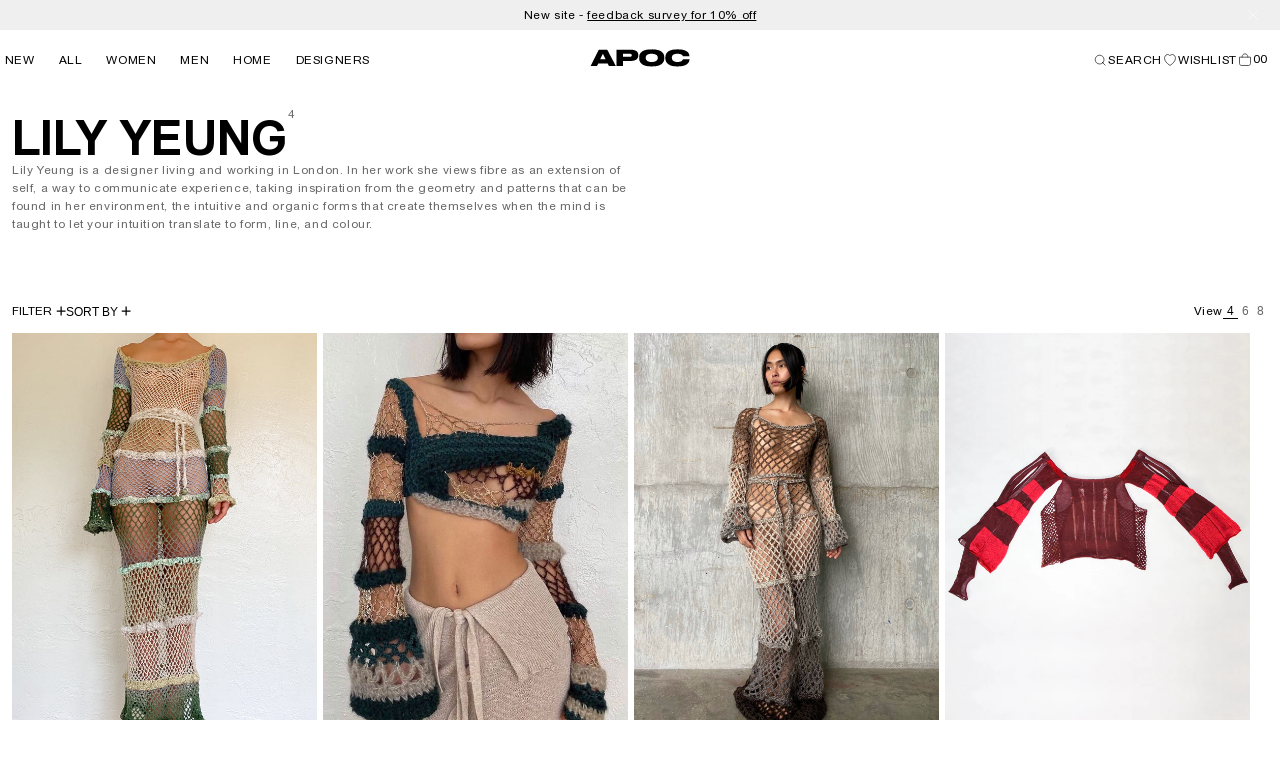

--- FILE ---
content_type: text/html; charset=utf-8
request_url: https://apoc-store.com/collections/lily-yeung
body_size: 73706
content:
<!doctype html>
<html class="js" lang="en">
  <head>
    <script>
  (function() {
    try {
      var preferred = localStorage.getItem('preferredColumns') || '4';
      var grid = document.getElementById('product-grid');
      if (grid) {
        grid.classList.add('grid--' + preferred + '-col-desktop');
      } else {
        // Fallback for very early paint: use a MutationObserver
        new MutationObserver(function(mutations, observer) {
          var grid = document.getElementById('product-grid');
          if (grid) {
            grid.classList.add('grid--' + preferred + '-col-desktop');
            observer.disconnect();
          }
        }).observe(document.documentElement, { childList: true, subtree: true });
      }
    } catch (e) {}
  })();
</script>
    <meta charset="utf-8">
    <meta http-equiv="X-UA-Compatible" content="IE=edge">
    <meta name="viewport" content="width=device-width,initial-scale=1">
    <meta name="theme-color" content="">
    <link rel="canonical" href="https://apoc-store.com/collections/lily-yeung"><link rel="icon" type="image/png" href="//apoc-store.com/cdn/shop/files/favicon-32x32_f9b9ab71-8129-4dea-b2eb-08533c8603a1.png?crop=center&height=32&v=1613697532&width=32"><title>
      Lily Yeung
 &ndash; APOC STORE</title>

    
      <meta name="description" content="Lily Yeung is a designer living and working in London. In her work she views fibre as an extension of self, a way to communicate experience, taking inspiration from the geometry and patterns that can be found in her environment, the intuitive and organic forms that create themselves when the mind is taught to let your ">
    

    

<meta property="og:site_name" content="APOC STORE">
<meta property="og:url" content="https://apoc-store.com/collections/lily-yeung">
<meta property="og:title" content="Lily Yeung">
<meta property="og:type" content="website">
<meta property="og:description" content="Lily Yeung is a designer living and working in London. In her work she views fibre as an extension of self, a way to communicate experience, taking inspiration from the geometry and patterns that can be found in her environment, the intuitive and organic forms that create themselves when the mind is taught to let your "><meta property="og:image" content="http://apoc-store.com/cdn/shop/collections/unnamed_720x_dad9db06-d0a4-4328-b7da-37d48de6e296.jpg?v=1657120170">
  <meta property="og:image:secure_url" content="https://apoc-store.com/cdn/shop/collections/unnamed_720x_dad9db06-d0a4-4328-b7da-37d48de6e296.jpg?v=1657120170">
  <meta property="og:image:width" content="720">
  <meta property="og:image:height" content="1152">

    <script src="//apoc-store.com/cdn/shop/t/49/assets/constants.js?v=132983761750457495441759425935" defer="defer"></script>
    <script src="//apoc-store.com/cdn/shop/t/49/assets/pubsub.js?v=158357773527763999511759425935" defer="defer"></script>
    <script src="//apoc-store.com/cdn/shop/t/49/assets/global.js?v=54014429424039034191768502957" defer="defer"></script>
    <script src="//apoc-store.com/cdn/shop/t/49/assets/details-disclosure.js?v=115132838571350360891759425935" defer="defer"></script>
    <script src="//apoc-store.com/cdn/shop/t/49/assets/details-modal.js?v=25581673532751508451759425935" defer="defer"></script>
    <script src="//apoc-store.com/cdn/shop/t/49/assets/search-form.js?v=133129549252120666541759425935" defer="defer"></script>
    <script src="//apoc-store.com/cdn/shop/t/49/assets/animations.js?v=88693664871331136111759425935" defer="defer"></script>

    <script>window.performance && window.performance.mark && window.performance.mark('shopify.content_for_header.start');</script><meta name="facebook-domain-verification" content="alhdo2v3e7zxkv070mse1wl8vwzrhk">
<meta name="facebook-domain-verification" content="ytpc8lg3dvbfplc1018h0ylt3qizl5">
<meta name="facebook-domain-verification" content="kib22vgzhh2xhhwy3hdafkn0dnmy0n">
<meta name="facebook-domain-verification" content="819rf6bka5nrvlcxes5xn9q2v98hmr">
<meta name="google-site-verification" content="_4N4QjowzhoWcBNpR4JZ4Ci7zNNdS_kHFcwvc3xLLwg">
<meta id="shopify-digital-wallet" name="shopify-digital-wallet" content="/27525218384/digital_wallets/dialog">
<meta name="shopify-checkout-api-token" content="2e81d5e10874398dd7585783082c2eb8">
<meta id="in-context-paypal-metadata" data-shop-id="27525218384" data-venmo-supported="false" data-environment="production" data-locale="en_US" data-paypal-v4="true" data-currency="GBP">
<link rel="alternate" type="application/atom+xml" title="Feed" href="/collections/lily-yeung.atom" />
<link rel="alternate" type="application/json+oembed" href="https://apoc-store.com/collections/lily-yeung.oembed">
<script async="async" src="/checkouts/internal/preloads.js?locale=en-GB"></script>
<link rel="preconnect" href="https://shop.app" crossorigin="anonymous">
<script async="async" src="https://shop.app/checkouts/internal/preloads.js?locale=en-GB&shop_id=27525218384" crossorigin="anonymous"></script>
<script id="apple-pay-shop-capabilities" type="application/json">{"shopId":27525218384,"countryCode":"GB","currencyCode":"GBP","merchantCapabilities":["supports3DS"],"merchantId":"gid:\/\/shopify\/Shop\/27525218384","merchantName":"APOC STORE","requiredBillingContactFields":["postalAddress","email","phone"],"requiredShippingContactFields":["postalAddress","email","phone"],"shippingType":"shipping","supportedNetworks":["visa","maestro","masterCard","amex","discover","elo"],"total":{"type":"pending","label":"APOC STORE","amount":"1.00"},"shopifyPaymentsEnabled":true,"supportsSubscriptions":true}</script>
<script id="shopify-features" type="application/json">{"accessToken":"2e81d5e10874398dd7585783082c2eb8","betas":["rich-media-storefront-analytics"],"domain":"apoc-store.com","predictiveSearch":true,"shopId":27525218384,"locale":"en"}</script>
<script>var Shopify = Shopify || {};
Shopify.shop = "apocstore.myshopify.com";
Shopify.locale = "en";
Shopify.currency = {"active":"GBP","rate":"1.0"};
Shopify.country = "GB";
Shopify.theme = {"name":"apoc-store\/november","id":181774975361,"schema_name":"Dawn","schema_version":"15.2.0","theme_store_id":null,"role":"main"};
Shopify.theme.handle = "null";
Shopify.theme.style = {"id":null,"handle":null};
Shopify.cdnHost = "apoc-store.com/cdn";
Shopify.routes = Shopify.routes || {};
Shopify.routes.root = "/";</script>
<script type="module">!function(o){(o.Shopify=o.Shopify||{}).modules=!0}(window);</script>
<script>!function(o){function n(){var o=[];function n(){o.push(Array.prototype.slice.apply(arguments))}return n.q=o,n}var t=o.Shopify=o.Shopify||{};t.loadFeatures=n(),t.autoloadFeatures=n()}(window);</script>
<script>
  window.ShopifyPay = window.ShopifyPay || {};
  window.ShopifyPay.apiHost = "shop.app\/pay";
  window.ShopifyPay.redirectState = null;
</script>
<script id="shop-js-analytics" type="application/json">{"pageType":"collection"}</script>
<script defer="defer" async type="module" src="//apoc-store.com/cdn/shopifycloud/shop-js/modules/v2/client.init-shop-cart-sync_DlSlHazZ.en.esm.js"></script>
<script defer="defer" async type="module" src="//apoc-store.com/cdn/shopifycloud/shop-js/modules/v2/chunk.common_D16XZWos.esm.js"></script>
<script type="module">
  await import("//apoc-store.com/cdn/shopifycloud/shop-js/modules/v2/client.init-shop-cart-sync_DlSlHazZ.en.esm.js");
await import("//apoc-store.com/cdn/shopifycloud/shop-js/modules/v2/chunk.common_D16XZWos.esm.js");

  window.Shopify.SignInWithShop?.initShopCartSync?.({"fedCMEnabled":true,"windoidEnabled":true});

</script>
<script>
  window.Shopify = window.Shopify || {};
  if (!window.Shopify.featureAssets) window.Shopify.featureAssets = {};
  window.Shopify.featureAssets['shop-js'] = {"shop-cart-sync":["modules/v2/client.shop-cart-sync_DKWYiEUO.en.esm.js","modules/v2/chunk.common_D16XZWos.esm.js"],"init-fed-cm":["modules/v2/client.init-fed-cm_vfPMjZAC.en.esm.js","modules/v2/chunk.common_D16XZWos.esm.js"],"init-shop-email-lookup-coordinator":["modules/v2/client.init-shop-email-lookup-coordinator_CR38P6MB.en.esm.js","modules/v2/chunk.common_D16XZWos.esm.js"],"init-shop-cart-sync":["modules/v2/client.init-shop-cart-sync_DlSlHazZ.en.esm.js","modules/v2/chunk.common_D16XZWos.esm.js"],"shop-cash-offers":["modules/v2/client.shop-cash-offers_CJw4IQ6B.en.esm.js","modules/v2/chunk.common_D16XZWos.esm.js","modules/v2/chunk.modal_UwFWkumu.esm.js"],"shop-toast-manager":["modules/v2/client.shop-toast-manager_BY778Uv6.en.esm.js","modules/v2/chunk.common_D16XZWos.esm.js"],"init-windoid":["modules/v2/client.init-windoid_DVhZdEm3.en.esm.js","modules/v2/chunk.common_D16XZWos.esm.js"],"shop-button":["modules/v2/client.shop-button_D2ZzKUPa.en.esm.js","modules/v2/chunk.common_D16XZWos.esm.js"],"avatar":["modules/v2/client.avatar_BTnouDA3.en.esm.js"],"init-customer-accounts-sign-up":["modules/v2/client.init-customer-accounts-sign-up_CQZUmjGN.en.esm.js","modules/v2/client.shop-login-button_Cu5K-F7X.en.esm.js","modules/v2/chunk.common_D16XZWos.esm.js","modules/v2/chunk.modal_UwFWkumu.esm.js"],"pay-button":["modules/v2/client.pay-button_CcBqbGU7.en.esm.js","modules/v2/chunk.common_D16XZWos.esm.js"],"init-shop-for-new-customer-accounts":["modules/v2/client.init-shop-for-new-customer-accounts_B5DR5JTE.en.esm.js","modules/v2/client.shop-login-button_Cu5K-F7X.en.esm.js","modules/v2/chunk.common_D16XZWos.esm.js","modules/v2/chunk.modal_UwFWkumu.esm.js"],"shop-login-button":["modules/v2/client.shop-login-button_Cu5K-F7X.en.esm.js","modules/v2/chunk.common_D16XZWos.esm.js","modules/v2/chunk.modal_UwFWkumu.esm.js"],"shop-follow-button":["modules/v2/client.shop-follow-button_BX8Slf17.en.esm.js","modules/v2/chunk.common_D16XZWos.esm.js","modules/v2/chunk.modal_UwFWkumu.esm.js"],"init-customer-accounts":["modules/v2/client.init-customer-accounts_DjKkmQ2w.en.esm.js","modules/v2/client.shop-login-button_Cu5K-F7X.en.esm.js","modules/v2/chunk.common_D16XZWos.esm.js","modules/v2/chunk.modal_UwFWkumu.esm.js"],"lead-capture":["modules/v2/client.lead-capture_ChWCg7nV.en.esm.js","modules/v2/chunk.common_D16XZWos.esm.js","modules/v2/chunk.modal_UwFWkumu.esm.js"],"checkout-modal":["modules/v2/client.checkout-modal_DPnpVyv-.en.esm.js","modules/v2/chunk.common_D16XZWos.esm.js","modules/v2/chunk.modal_UwFWkumu.esm.js"],"shop-login":["modules/v2/client.shop-login_leRXJtcZ.en.esm.js","modules/v2/chunk.common_D16XZWos.esm.js","modules/v2/chunk.modal_UwFWkumu.esm.js"],"payment-terms":["modules/v2/client.payment-terms_Bp9K0NXD.en.esm.js","modules/v2/chunk.common_D16XZWos.esm.js","modules/v2/chunk.modal_UwFWkumu.esm.js"]};
</script>
<script>(function() {
  var isLoaded = false;
  function asyncLoad() {
    if (isLoaded) return;
    isLoaded = true;
    var urls = ["https:\/\/chimpstatic.com\/mcjs-connected\/js\/users\/3434867d9c0968d3ee0abf9bf\/9460d9e1cd0b5df75dad2892b.js?shop=apocstore.myshopify.com","https:\/\/sp-seller.webkul.com\/js\/seller_profile_tag.js?shop=apocstore.myshopify.com","https:\/\/sp-seller.webkul.com\/js\/customer_script.js?shop=apocstore.myshopify.com","https:\/\/sp-seller.webkul.com\/js\/script_tags\/wk_shipping_calculate.js?shop=apocstore.myshopify.com","https:\/\/cdn.attn.tv\/apocstoreus\/dtag.js?shop=apocstore.myshopify.com","https:\/\/cdn.attn.tv\/apoc\/dtag.js?shop=apocstore.myshopify.com","https:\/\/cdn.attn.tv\/apoc\/dtag.js?shop=apocstore.myshopify.com","https:\/\/static.klaviyo.com\/onsite\/js\/klaviyo.js?company_id=U2FxnR\u0026shop=apocstore.myshopify.com","https:\/\/s3.eu-west-1.amazonaws.com\/production-klarna-il-shopify-osm\/0b7fe7c4a98ef8166eeafee767bc667686567a25\/apocstore.myshopify.com-1767099766155.js?shop=apocstore.myshopify.com"];
    for (var i = 0; i < urls.length; i++) {
      var s = document.createElement('script');
      s.type = 'text/javascript';
      s.async = true;
      s.src = urls[i];
      var x = document.getElementsByTagName('script')[0];
      x.parentNode.insertBefore(s, x);
    }
  };
  if(window.attachEvent) {
    window.attachEvent('onload', asyncLoad);
  } else {
    window.addEventListener('load', asyncLoad, false);
  }
})();</script>
<script id="__st">var __st={"a":27525218384,"offset":0,"reqid":"46964f0e-8965-4af3-b5f5-df99828ce695-1768586892","pageurl":"apoc-store.com\/collections\/lily-yeung","u":"3900d96253f8","p":"collection","rtyp":"collection","rid":405226225891};</script>
<script>window.ShopifyPaypalV4VisibilityTracking = true;</script>
<script id="captcha-bootstrap">!function(){'use strict';const t='contact',e='account',n='new_comment',o=[[t,t],['blogs',n],['comments',n],[t,'customer']],c=[[e,'customer_login'],[e,'guest_login'],[e,'recover_customer_password'],[e,'create_customer']],r=t=>t.map((([t,e])=>`form[action*='/${t}']:not([data-nocaptcha='true']) input[name='form_type'][value='${e}']`)).join(','),a=t=>()=>t?[...document.querySelectorAll(t)].map((t=>t.form)):[];function s(){const t=[...o],e=r(t);return a(e)}const i='password',u='form_key',d=['recaptcha-v3-token','g-recaptcha-response','h-captcha-response',i],f=()=>{try{return window.sessionStorage}catch{return}},m='__shopify_v',_=t=>t.elements[u];function p(t,e,n=!1){try{const o=window.sessionStorage,c=JSON.parse(o.getItem(e)),{data:r}=function(t){const{data:e,action:n}=t;return t[m]||n?{data:e,action:n}:{data:t,action:n}}(c);for(const[e,n]of Object.entries(r))t.elements[e]&&(t.elements[e].value=n);n&&o.removeItem(e)}catch(o){console.error('form repopulation failed',{error:o})}}const l='form_type',E='cptcha';function T(t){t.dataset[E]=!0}const w=window,h=w.document,L='Shopify',v='ce_forms',y='captcha';let A=!1;((t,e)=>{const n=(g='f06e6c50-85a8-45c8-87d0-21a2b65856fe',I='https://cdn.shopify.com/shopifycloud/storefront-forms-hcaptcha/ce_storefront_forms_captcha_hcaptcha.v1.5.2.iife.js',D={infoText:'Protected by hCaptcha',privacyText:'Privacy',termsText:'Terms'},(t,e,n)=>{const o=w[L][v],c=o.bindForm;if(c)return c(t,g,e,D).then(n);var r;o.q.push([[t,g,e,D],n]),r=I,A||(h.body.append(Object.assign(h.createElement('script'),{id:'captcha-provider',async:!0,src:r})),A=!0)});var g,I,D;w[L]=w[L]||{},w[L][v]=w[L][v]||{},w[L][v].q=[],w[L][y]=w[L][y]||{},w[L][y].protect=function(t,e){n(t,void 0,e),T(t)},Object.freeze(w[L][y]),function(t,e,n,w,h,L){const[v,y,A,g]=function(t,e,n){const i=e?o:[],u=t?c:[],d=[...i,...u],f=r(d),m=r(i),_=r(d.filter((([t,e])=>n.includes(e))));return[a(f),a(m),a(_),s()]}(w,h,L),I=t=>{const e=t.target;return e instanceof HTMLFormElement?e:e&&e.form},D=t=>v().includes(t);t.addEventListener('submit',(t=>{const e=I(t);if(!e)return;const n=D(e)&&!e.dataset.hcaptchaBound&&!e.dataset.recaptchaBound,o=_(e),c=g().includes(e)&&(!o||!o.value);(n||c)&&t.preventDefault(),c&&!n&&(function(t){try{if(!f())return;!function(t){const e=f();if(!e)return;const n=_(t);if(!n)return;const o=n.value;o&&e.removeItem(o)}(t);const e=Array.from(Array(32),(()=>Math.random().toString(36)[2])).join('');!function(t,e){_(t)||t.append(Object.assign(document.createElement('input'),{type:'hidden',name:u})),t.elements[u].value=e}(t,e),function(t,e){const n=f();if(!n)return;const o=[...t.querySelectorAll(`input[type='${i}']`)].map((({name:t})=>t)),c=[...d,...o],r={};for(const[a,s]of new FormData(t).entries())c.includes(a)||(r[a]=s);n.setItem(e,JSON.stringify({[m]:1,action:t.action,data:r}))}(t,e)}catch(e){console.error('failed to persist form',e)}}(e),e.submit())}));const S=(t,e)=>{t&&!t.dataset[E]&&(n(t,e.some((e=>e===t))),T(t))};for(const o of['focusin','change'])t.addEventListener(o,(t=>{const e=I(t);D(e)&&S(e,y())}));const B=e.get('form_key'),M=e.get(l),P=B&&M;t.addEventListener('DOMContentLoaded',(()=>{const t=y();if(P)for(const e of t)e.elements[l].value===M&&p(e,B);[...new Set([...A(),...v().filter((t=>'true'===t.dataset.shopifyCaptcha))])].forEach((e=>S(e,t)))}))}(h,new URLSearchParams(w.location.search),n,t,e,['guest_login'])})(!0,!1)}();</script>
<script integrity="sha256-4kQ18oKyAcykRKYeNunJcIwy7WH5gtpwJnB7kiuLZ1E=" data-source-attribution="shopify.loadfeatures" defer="defer" src="//apoc-store.com/cdn/shopifycloud/storefront/assets/storefront/load_feature-a0a9edcb.js" crossorigin="anonymous"></script>
<script crossorigin="anonymous" defer="defer" src="//apoc-store.com/cdn/shopifycloud/storefront/assets/shopify_pay/storefront-65b4c6d7.js?v=20250812"></script>
<script data-source-attribution="shopify.dynamic_checkout.dynamic.init">var Shopify=Shopify||{};Shopify.PaymentButton=Shopify.PaymentButton||{isStorefrontPortableWallets:!0,init:function(){window.Shopify.PaymentButton.init=function(){};var t=document.createElement("script");t.src="https://apoc-store.com/cdn/shopifycloud/portable-wallets/latest/portable-wallets.en.js",t.type="module",document.head.appendChild(t)}};
</script>
<script data-source-attribution="shopify.dynamic_checkout.buyer_consent">
  function portableWalletsHideBuyerConsent(e){var t=document.getElementById("shopify-buyer-consent"),n=document.getElementById("shopify-subscription-policy-button");t&&n&&(t.classList.add("hidden"),t.setAttribute("aria-hidden","true"),n.removeEventListener("click",e))}function portableWalletsShowBuyerConsent(e){var t=document.getElementById("shopify-buyer-consent"),n=document.getElementById("shopify-subscription-policy-button");t&&n&&(t.classList.remove("hidden"),t.removeAttribute("aria-hidden"),n.addEventListener("click",e))}window.Shopify?.PaymentButton&&(window.Shopify.PaymentButton.hideBuyerConsent=portableWalletsHideBuyerConsent,window.Shopify.PaymentButton.showBuyerConsent=portableWalletsShowBuyerConsent);
</script>
<script data-source-attribution="shopify.dynamic_checkout.cart.bootstrap">document.addEventListener("DOMContentLoaded",(function(){function t(){return document.querySelector("shopify-accelerated-checkout-cart, shopify-accelerated-checkout")}if(t())Shopify.PaymentButton.init();else{new MutationObserver((function(e,n){t()&&(Shopify.PaymentButton.init(),n.disconnect())})).observe(document.body,{childList:!0,subtree:!0})}}));
</script>
<link id="shopify-accelerated-checkout-styles" rel="stylesheet" media="screen" href="https://apoc-store.com/cdn/shopifycloud/portable-wallets/latest/accelerated-checkout-backwards-compat.css" crossorigin="anonymous">
<style id="shopify-accelerated-checkout-cart">
        #shopify-buyer-consent {
  margin-top: 1em;
  display: inline-block;
  width: 100%;
}

#shopify-buyer-consent.hidden {
  display: none;
}

#shopify-subscription-policy-button {
  background: none;
  border: none;
  padding: 0;
  text-decoration: underline;
  font-size: inherit;
  cursor: pointer;
}

#shopify-subscription-policy-button::before {
  box-shadow: none;
}

      </style>

<script>window.performance && window.performance.mark && window.performance.mark('shopify.content_for_header.end');</script>

    <style data-shopify>
      :root {
        --media-padding: 0px;
        --media-border-opacity: 0;
        --media-border-width: 0px;
        --media-radius: 0px;
        --media-shadow-opacity: 0;
        --media-shadow-horizontal-offset: 0px;
        --media-shadow-vertical-offset: 0px;
        --media-shadow-blur-radius: 0px;
        --media-shadow-visible: 0;

        --page-width-margin: 0rem;

        --product-card-image-padding: 0rem;
        --product-card-corner-radius: 0rem;
        --product-card-text-alignment: 'left';
        --product-card-border-width: 0rem;
        --product-card-border-opacity: 0;
        --product-card-shadow-opacity: 0;
        --product-card-shadow-visible: 0;
        --product-card-shadow-horizontal-offset: 0rem;
        --product-card-shadow-vertical-offset: 0rem;
        --product-card-shadow-blur-radius: 0rem;

        --collection-card-image-padding: 0rem;
        --collection-card-corner-radius: 0rem;
        --collection-card-text-alignment: 'left';
        --collection-card-border-width: 0rem;
        --collection-card-border-opacity: 0;
        --collection-card-shadow-opacity: 0;
        --collection-card-shadow-visible: 0;
        --collection-card-shadow-horizontal-offset: 0rem;
        --collection-card-shadow-vertical-offset: 0rem;
        --collection-card-shadow-blur-radius: 0rem;

        --blog-card-image-padding: 0rem;
        --blog-card-corner-radius: 0rem;
        --blog-card-text-alignment: 'left';
        --blog-card-border-width: 0rem;
        --blog-card-border-opacity: 0;
        --blog-card-shadow-opacity: 0;
        --blog-card-shadow-visible: 0;
        --blog-card-shadow-horizontal-offset: 0rem;
        --blog-card-shadow-vertical-offset: 0rem;
        --blog-card-shadow-blur-radius: 0rem;

        --popup-border-width: 0px;
        --popup-border-opacity: 0;
        --popup-corner-radius: 0px;
        --popup-shadow-opacity: 0;
        --popup-shadow-horizontal-offset: 0px;
        --popup-shadow-vertical-offset: 0px;
        --popup-shadow-blur-radius: 0px;

        --drawer-border-width: 0px;
        --drawer-border-opacity: 0;
        --drawer-shadow-opacity: 0;
        --drawer-shadow-horizontal-offset: 0px;
        --drawer-shadow-vertical-offset: 0px;
        --drawer-shadow-blur-radius: 0px;

        --spacing-sections-desktop: 0px;
        --spacing-sections-mobile: 0px;

        --grid-desktop-vertical-spacing: 6px;
        --grid-desktop-horizontal-spacing: 6px;
        --grid-mobile-vertical-spacing: 4px;
        --grid-mobile-horizontal-spacing: 4px;

        --text-boxes-border-opacity: 0;
        --text-boxes-border-width: 0px;
        --text-boxes-radius: 0px;
        --text-boxes-shadow-opacity: 0;
        --text-boxes-shadow-visible: 0;
        --text-boxes-shadow-horizontal-offset: 0px;
        --text-boxes-shadow-vertical-offset: 0px;
        --text-boxes-shadow-blur-radius: 0px;

        --buttons-radius: 0px;
        --buttons-radius-outset: 0px;
        --buttons-border-width: 1px;
        --buttons-border-opacity: 1;
        --buttons-shadow-opacity: 0;
        --buttons-shadow-visible: 0;
        --buttons-shadow-horizontal-offset: 0px;
        --buttons-shadow-vertical-offset: 0px;
        --buttons-shadow-blur-radius: 0px;
        --buttons-border-offset: 0px;

        --inputs-radius: 0px;
        --inputs-border-width: 0px;
        --inputs-border-opacity: 1;
        --inputs-shadow-opacity: 0;
        --inputs-shadow-horizontal-offset: 0px;
        --inputs-margin-offset: 0px;
        --inputs-shadow-vertical-offset: 0px;
        --inputs-shadow-blur-radius: 0px;
        --inputs-radius-outset: 0px;
      }

      *,
      *::before,
      *::after {
        box-sizing: inherit;
      }

      html {
        box-sizing: border-box;
        height: 100%;
      }

      body {
        display: grid;
        grid-template-rows: auto auto 1fr auto;
        grid-template-columns: 100%;
        min-height: 100%;
        margin: 0;
      }
    </style>
    <link href="//apoc-store.com/cdn/shop/t/49/assets/splide.min.css?v=39478277021806386101759425934" rel="stylesheet" type="text/css" media="all" />
    <link href="//apoc-store.com/cdn/shop/t/49/assets/base.css?v=129522800766938650741768507077" rel="stylesheet" type="text/css" media="all" />
    <link href="//apoc-store.com/cdn/shop/t/49/assets/theme.css?v=93594310261448343731759425934" rel="stylesheet" type="text/css" media="all" />
    <link rel="stylesheet" href="//apoc-store.com/cdn/shop/t/49/assets/component-cart-items.css?v=57881386077473658051762374531" media="print" onload="this.media='all'">

    <link href="//apoc-store.com/cdn/shop/t/49/assets/component-cart-drawer.css?v=109492554393977294521767285426" rel="stylesheet" type="text/css" media="all" />
    <link href="//apoc-store.com/cdn/shop/t/49/assets/component-cart.css?v=129764329786563086101759425935" rel="stylesheet" type="text/css" media="all" />
    <link href="//apoc-store.com/cdn/shop/t/49/assets/component-totals.css?v=97870002416948846661759425935" rel="stylesheet" type="text/css" media="all" />
    <link href="//apoc-store.com/cdn/shop/t/49/assets/component-price.css?v=155953150596285923711759425935" rel="stylesheet" type="text/css" media="all" />
    <link href="//apoc-store.com/cdn/shop/t/49/assets/component-discounts.css?v=171200664076025975471759425935" rel="stylesheet" type="text/css" media="all" />
<link href="//apoc-store.com/cdn/shop/t/49/assets/component-localization-form.css?v=25147492671863712001759425935" rel="stylesheet" type="text/css" media="all" />
      <script src="//apoc-store.com/cdn/shop/t/49/assets/localization-form.js?v=118160724248686695821759425935" defer="defer"></script><link
      rel="stylesheet"
      href="//apoc-store.com/cdn/shop/t/49/assets/component-predictive-search.css?v=122121885702547053721759425934"
      media="print"
      onload="this.media='all'"
    >

    <script>
      if (Shopify.designMode) {
        document.documentElement.classList.add('shopify-design-mode');
      }
    </script>

    <script type="text/javascript">
      // Load Microsoft Clarity only if cookies are accepted
      if (window.Shopify && window.Shopify.customerPrivacy && window.Shopify.customerPrivacy.shouldShowGDPRBanner && !window.Shopify.customerPrivacy.shouldShowGDPRBanner()) {
        (function(c,l,a,r,i,t,y){
            c[a]=c[a]||function(){(c[a].q=c[a].q||[]).push(arguments)};
            t=l.createElement(r);t.async=1;t.src="https://www.clarity.ms/tag/"+i;
            y=l.getElementsByTagName(r)[0];y.parentNode.insertBefore(t,y);
        })(window, document, "clarity", "script", "rpm0nlx0h7");
      } else {
        // Listen for consent acceptance
        document.addEventListener('visitorConsentCollected', function() {
          if (window.Shopify.customerPrivacy.analyticsProcessingAllowed()) {
            (function(c,l,a,r,i,t,y){
                c[a]=c[a]||function(){(c[a].q=c[a].q||[]).push(arguments)};
                t=l.createElement(r);t.async=1;t.src="https://www.clarity.ms/tag/"+i;
                y=l.getElementsByTagName(r)[0];y.parentNode.insertBefore(t,y);
            })(window, document, "clarity", "script", "rpm0nlx0h7");
          }
        });
      }
    </script>
  <!-- BEGIN app block: shopify://apps/pandectes-gdpr/blocks/banner/58c0baa2-6cc1-480c-9ea6-38d6d559556a -->
  
    
      <!-- TCF is active, scripts are loaded above -->
      
      <script>
        
          window.PandectesSettings = {"store":{"id":27525218384,"plan":"basic","theme":"apoc-store/master","primaryLocale":"en","adminMode":false,"headless":false,"storefrontRootDomain":"","checkoutRootDomain":"","storefrontAccessToken":""},"tsPublished":1759908757,"declaration":{"showPurpose":false,"showProvider":false,"showDateGenerated":false},"language":{"unpublished":[],"languageMode":"Single","fallbackLanguage":"en","languageDetection":"browser","languagesSupported":[]},"texts":{"managed":{"headerText":{"en":"We respect your privacy"},"consentText":{"en":"This website uses cookies to ensure you get the best experience."},"linkText":{"en":"Learn more"},"imprintText":{"en":"Imprint"},"googleLinkText":{"en":"Google's Privacy Terms"},"allowButtonText":{"en":"Accept"},"denyButtonText":{"en":"Decline"},"dismissButtonText":{"en":"Ok"},"leaveSiteButtonText":{"en":"Leave this site"},"preferencesButtonText":{"en":"Preferences"},"cookiePolicyText":{"en":"Cookie policy"},"preferencesPopupTitleText":{"en":"Manage consent preferences"},"preferencesPopupIntroText":{"en":"When you visit any web site, it may store or retrieve information on your browser, mostly in the form of cookies. This information might be about you, your preferences or your device and is mostly used to make the site work as you expect it to. The information does not usually directly identify you, but it can give you a more personalized web experience."},"preferencesPopupSaveButtonText":{"en":"Save preferences & exit"},"preferencesPopupCloseButtonText":{"en":"Close"},"preferencesPopupAcceptAllButtonText":{"en":"Accept all"},"preferencesPopupRejectAllButtonText":{"en":"Reject all"},"cookiesDetailsText":{"en":"Cookies details"},"preferencesPopupAlwaysAllowedText":{"en":"Always allowed"},"accessSectionParagraphText":{"en":"You have the right to be able to access your personal data at any time. This includes your account information, your order records as well as any GDPR related requests you have made so far. You have the right to request a full report of your data."},"accessSectionTitleText":{"en":"Data Portability"},"accessSectionAccountInfoActionText":{"en":"Personal data"},"accessSectionDownloadReportActionText":{"en":"Request export"},"accessSectionGDPRRequestsActionText":{"en":"Data subject requests"},"accessSectionOrdersRecordsActionText":{"en":"Orders"},"rectificationSectionParagraphText":{"en":"You have the right to request your data to be updated whenever you think it is appropriate."},"rectificationSectionTitleText":{"en":"Data Rectification"},"rectificationCommentPlaceholder":{"en":"Describe what you want to be updated"},"rectificationCommentValidationError":{"en":"Comment is required"},"rectificationSectionEditAccountActionText":{"en":"Request an update"},"erasureSectionTitleText":{"en":"Right to be Forgotten"},"erasureSectionParagraphText":{"en":"Use this option if you want to remove your personal and other data from our store. Keep in mind that this process will delete your account, so you will no longer be able to access or use it anymore."},"erasureSectionRequestDeletionActionText":{"en":"Request personal data deletion"},"consentDate":{"en":"Consent date"},"consentId":{"en":"Consent ID"},"consentSectionChangeConsentActionText":{"en":"Change consent preference"},"consentSectionConsentedText":{"en":"You consented to the cookies policy of this website on"},"consentSectionNoConsentText":{"en":"You have not consented to the cookies policy of this website."},"consentSectionTitleText":{"en":"Your cookie consent"},"consentStatus":{"en":"Consent preference"},"confirmationFailureMessage":{"en":"Your request was not verified. Please try again and if problem persists, contact store owner for assistance"},"confirmationFailureTitle":{"en":"A problem occurred"},"confirmationSuccessMessage":{"en":"We will soon get back to you as to your request."},"confirmationSuccessTitle":{"en":"Your request is verified"},"guestsSupportEmailFailureMessage":{"en":"Your request was not submitted. Please try again and if problem persists, contact store owner for assistance."},"guestsSupportEmailFailureTitle":{"en":"A problem occurred"},"guestsSupportEmailPlaceholder":{"en":"E-mail address"},"guestsSupportEmailSuccessMessage":{"en":"If you are registered as a customer of this store, you will soon receive an email with instructions on how to proceed."},"guestsSupportEmailSuccessTitle":{"en":"Thank you for your request"},"guestsSupportEmailValidationError":{"en":"Email is not valid"},"guestsSupportInfoText":{"en":"Please login with your customer account to further proceed."},"submitButton":{"en":"Submit"},"submittingButton":{"en":"Submitting..."},"cancelButton":{"en":"Cancel"},"declIntroText":{"en":"We use cookies to optimize website functionality, analyze the performance, and provide personalized experience to you. Some cookies are essential to make the website operate and function correctly. Those cookies cannot be disabled. In this window you can manage your preference of cookies."},"declName":{"en":"Name"},"declPurpose":{"en":"Purpose"},"declType":{"en":"Type"},"declRetention":{"en":"Retention"},"declProvider":{"en":"Provider"},"declFirstParty":{"en":"First-party"},"declThirdParty":{"en":"Third-party"},"declSeconds":{"en":"seconds"},"declMinutes":{"en":"minutes"},"declHours":{"en":"hours"},"declDays":{"en":"days"},"declWeeks":{"en":"week(s)"},"declMonths":{"en":"months"},"declYears":{"en":"years"},"declSession":{"en":"Session"},"declDomain":{"en":"Domain"},"declPath":{"en":"Path"}},"categories":{"strictlyNecessaryCookiesTitleText":{"en":"Strictly necessary cookies"},"strictlyNecessaryCookiesDescriptionText":{"en":"These cookies are essential in order to enable you to move around the website and use its features, such as accessing secure areas of the website. Without these cookies services you have asked for, like shopping baskets or e-billing, cannot be provided."},"functionalityCookiesTitleText":{"en":"Functionality cookies"},"functionalityCookiesDescriptionText":{"en":"These cookies allow the website to remember choices you make (such as your user name, language or the region you are in) and provide enhanced, more personal features. For instance, a website may be able to provide you with local weather reports or traffic news by storing in a cookie the region in which you are currently located. These cookies can also be used to remember changes you have made to text size, fonts and other parts of web pages that you can customise. They may also be used to provide services you have asked for such as watching a video or commenting on a blog. The information these cookies collect may be anonymised and they cannot track your browsing activity on other websites."},"performanceCookiesTitleText":{"en":"Performance cookies"},"performanceCookiesDescriptionText":{"en":"These cookies collect information about how visitors use a website, for instance which pages visitors go to most often, and if they get error messages from web pages. These cookies don’t collect information that identifies a visitor. All information these cookies collect is aggregated and therefore anonymous. It is only used to improve how a website works."},"targetingCookiesTitleText":{"en":"Targeting cookies"},"targetingCookiesDescriptionText":{"en":"These cookies are used to deliver adverts more relevant to you and your interests They are also used to limit the number of times you see an advertisement as well as help measure the effectiveness of the advertising campaign. They are usually placed by advertising networks with the website operator’s permission. They remember that you have visited a website and this information is shared with other organisations such as advertisers. Quite often targeting or advertising cookies will be linked to site functionality provided by the other organisation."},"unclassifiedCookiesTitleText":{"en":"Unclassified cookies"},"unclassifiedCookiesDescriptionText":{"en":"Unclassified cookies are cookies that we are in the process of classifying, together with the providers of individual cookies."}},"auto":{}},"library":{"previewMode":false,"fadeInTimeout":0,"defaultBlocked":7,"showLink":false,"showImprintLink":false,"showGoogleLink":false,"enabled":true,"cookie":{"expiryDays":365,"secure":true},"dismissOnScroll":false,"dismissOnWindowClick":false,"dismissOnTimeout":false,"palette":{"popup":{"background":"#F5F5F5","backgroundForCalculations":{"a":1,"b":245,"g":245,"r":245},"text":"#000000"},"button":{"background":"#000000","backgroundForCalculations":{"a":1,"b":0,"g":0,"r":0},"text":"#FFFFFF","textForCalculation":{"a":1,"b":255,"g":255,"r":255},"border":"transparent"}},"content":{"href":"https://apocstore.myshopify.com/pages/privacy-policy","close":"&#10005;","target":"","logo":""},"window":"<div role=\"dialog\" aria-label=\"{{header}}\" aria-describedby=\"cookieconsent:desc\" id=\"pandectes-banner\" class=\"cc-window-wrapper cc-bottom-left-wrapper\"><div class=\"pd-cookie-banner-window cc-window {{classes}}\"><!--googleoff: all-->{{children}}<!--googleon: all--></div></div>","compliance":{"opt-in":"<div class=\"cc-compliance cc-highlight\">{{allow}}</div>"},"type":"opt-in","layouts":{"basic":"{{message}}{{compliance}}"},"position":"bottom-left","theme":"classic","revokable":false,"animateRevokable":false,"static":false,"autoAttach":true,"hasTransition":true,"blacklistPage":[""],"elements":{"close":"<button aria-label=\"Close\" type=\"button\" class=\"cc-close\">{{close}}</button>","dismiss":"<button type=\"button\" class=\"cc-btn cc-btn-decision cc-dismiss\">{{dismiss}}</button>","allow":"<button type=\"button\" class=\"cc-btn cc-btn-decision cc-allow\">{{allow}}</button>","deny":"<button type=\"button\" class=\"cc-btn cc-btn-decision cc-deny\">{{deny}}</button>","preferences":"<button type=\"button\" class=\"cc-btn cc-settings\" onclick=\"Pandectes.fn.openPreferences()\">{{preferences}}</button>"}},"geolocation":{"brOnly":false,"caOnly":false,"euOnly":false},"dsr":{"guestsSupport":false,"accessSectionDownloadReportAuto":false},"banner":{"resetTs":1607877998,"extraCss":"        .cc-banner-logo {max-width: 24em!important;}    @media(min-width: 768px) {.cc-window.cc-floating{max-width: 24em!important;width: 24em!important;}}    .cc-message, .pd-cookie-banner-window .cc-header, .cc-logo {text-align: left}    .cc-window-wrapper{z-index: 16777100;}    .cc-window{padding: 12px!important;z-index: 16777100;font-size: 12px!important;font-family: inherit;}    .pd-cookie-banner-window .cc-header{font-size: 12px!important;font-family: inherit;}    .pd-cp-ui{font-family: inherit; background-color: #F5F5F5;color:#000000;}    button.pd-cp-btn, a.pd-cp-btn{background-color:#000000;color:#FFFFFF!important;}    input + .pd-cp-preferences-slider{background-color: rgba(0, 0, 0, 0.3)}    .pd-cp-scrolling-section::-webkit-scrollbar{background-color: rgba(0, 0, 0, 0.3)}    input:checked + .pd-cp-preferences-slider{background-color: rgba(0, 0, 0, 1)}    .pd-cp-scrolling-section::-webkit-scrollbar-thumb {background-color: rgba(0, 0, 0, 1)}    .pd-cp-ui-close{color:#000000;}    .pd-cp-preferences-slider:before{background-color: #F5F5F5}    .pd-cp-title:before {border-color: #000000!important}    .pd-cp-preferences-slider{background-color:#000000}    .pd-cp-toggle{color:#000000!important}    @media(max-width:699px) {.pd-cp-ui-close-top svg {fill: #000000}}    .pd-cp-toggle:hover,.pd-cp-toggle:visited,.pd-cp-toggle:active{color:#000000!important}    .pd-cookie-banner-window {}  ","customJavascript":{},"showPoweredBy":false,"logoHeight":40,"hybridStrict":false,"cookiesBlockedByDefault":"7","isActive":true,"implicitSavePreferences":false,"cookieIcon":false,"blockBots":false,"showCookiesDetails":true,"hasTransition":true,"blockingPage":false,"showOnlyLandingPage":false,"leaveSiteUrl":"https://www.google.com","linkRespectStoreLang":false},"cookies":{"0":[{"name":"keep_alive","type":"http","domain":"apoc-store.com","path":"/","provider":"Shopify","firstParty":true,"retention":"1 year(s)","session":false,"expires":1,"unit":"declYears","purpose":{"en":"Used in connection with buyer localization."}}],"1":[{"name":"cart_currency","type":"http","domain":"apoc-store.com","path":"/","provider":"Shopify","firstParty":false,"retention":"1 day(s)","session":false,"expires":1,"unit":"declDays","purpose":{"en":"Used in connection with shopping cart."}},{"name":"secure_customer_sig","type":"http","domain":"apoc-store.com","path":"/","provider":"Shopify","firstParty":false,"retention":"1 day(s)","session":false,"expires":1,"unit":"declDays","purpose":{"en":"Used in connection with customer login."}},{"name":"shopify_pay_redirect","type":"http","domain":"apoc-store.com","path":"/","provider":"Shopify","firstParty":false,"retention":"1 day(s)","session":false,"expires":1,"unit":"declDays","purpose":{"en":"Used in connection with checkout."}},{"name":"_pay_session","type":"http","domain":"apoc-store.com","path":"/","provider":"Unknown","firstParty":true,"retention":"1 day(s)","session":false,"expires":1,"unit":"declDays","purpose":{"en":""}},{"name":"_shopify_country","type":"http","domain":"apoc-store.com","path":"/","provider":"Shopify","firstParty":true,"retention":"1 day(s)","session":false,"expires":1,"unit":"declDays","purpose":{"en":"Cookie is placed by Shopify to store location data."}},{"name":"cart","type":"http","domain":"apoc-store.com","path":"/","provider":"Shopify","firstParty":true,"retention":"1 day(s)","session":false,"expires":1,"unit":"declDays","purpose":{"en":"Used in connection with shopping cart."}},{"name":"cart_sig","type":"http","domain":"apoc-store.com","path":"/","provider":"Shopify","firstParty":true,"retention":"1 day(s)","session":false,"expires":1,"unit":"declDays","purpose":{"en":"Used in connection with checkout."}},{"name":"cart_ts","type":"http","domain":"apoc-store.com","path":"/","provider":"Shopify","firstParty":true,"retention":"1 day(s)","session":false,"expires":1,"unit":"declDays","purpose":{"en":"Used in connection with checkout."}},{"name":"_pandectes_gdpr","type":"http","domain":"apoc-store.com","path":"/","provider":"Pandectes","firstParty":true,"retention":"1 year(s)","session":false,"expires":1,"unit":"declYears","purpose":{"en":"Used for the functionality of the cookies consent banner."}}],"2":[{"name":"_orig_referrer","type":"http","domain":".apoc-store.com","path":"/","provider":"Shopify","firstParty":true,"retention":"1 day(s)","session":false,"expires":1,"unit":"declDays","purpose":{"en":"Tracks landing pages."}},{"name":"_shopify_y","type":"http","domain":".apoc-store.com","path":"/","provider":"Shopify","firstParty":true,"retention":"1 day(s)","session":false,"expires":1,"unit":"declDays","purpose":{"en":"Shopify analytics."}},{"name":"_shopify_fs","type":"http","domain":".apoc-store.com","path":"/","provider":"Shopify","firstParty":true,"retention":"1 day(s)","session":false,"expires":1,"unit":"declDays","purpose":{"en":"Shopify analytics."}},{"name":"_shopify_s","type":"http","domain":".apoc-store.com","path":"/","provider":"Shopify","firstParty":true,"retention":"1 day(s)","session":false,"expires":1,"unit":"declDays","purpose":{"en":"Shopify analytics."}},{"name":"_landing_page","type":"http","domain":".apoc-store.com","path":"/","provider":"Shopify","firstParty":true,"retention":"1 day(s)","session":false,"expires":1,"unit":"declDays","purpose":{"en":"Tracks landing pages."}},{"name":"_shopify_sa_t","type":"http","domain":".apoc-store.com","path":"/","provider":"Shopify","firstParty":true,"retention":"1 day(s)","session":false,"expires":1,"unit":"declDays","purpose":{"en":"Shopify analytics relating to marketing & referrals."}},{"name":"_shopify_sa_p","type":"http","domain":".apoc-store.com","path":"/","provider":"Shopify","firstParty":true,"retention":"1 day(s)","session":false,"expires":1,"unit":"declDays","purpose":{"en":"Shopify analytics relating to marketing & referrals."}},{"name":"_gat","type":"http","domain":".apoc-store.com","path":"/","provider":"Google","firstParty":true,"retention":"1 year(s)","session":false,"expires":1,"unit":"declYears","purpose":{"en":"Cookie is placed by Google Analytics to filter requests from bots."}},{"name":"_gid","type":"http","domain":".apoc-store.com","path":"/","provider":"Google","firstParty":true,"retention":"1 year(s)","session":false,"expires":1,"unit":"declYears","purpose":{"en":"Cookie is placed by Google Analytics to count and track pageviews."}},{"name":"_ga","type":"http","domain":".apoc-store.com","path":"/","provider":"Google","firstParty":true,"retention":"1 year(s)","session":false,"expires":1,"unit":"declYears","purpose":{"en":"Cookie is set by Google Analytics with unknown functionality"}}],"4":[{"name":"_s","type":"http","domain":".apoc-store.com","path":"/","provider":"Shopify","firstParty":true,"retention":"1 day(s)","session":false,"expires":1,"unit":"declDays","purpose":{"en":"Shopify analytics."}},{"name":"_y","type":"http","domain":".apoc-store.com","path":"/","provider":"Shopify","firstParty":true,"retention":"1 day(s)","session":false,"expires":1,"unit":"declDays","purpose":{"en":"Shopify analytics."}},{"name":"_fbp","type":"http","domain":".apoc-store.com","path":"/","provider":"Facebook","firstParty":true,"retention":"1 day(s)","session":false,"expires":1,"unit":"declDays","purpose":{"en":"Cookie is placed by Facebook to track visits across websites."}},{"name":"fr","type":"http","domain":".facebook.com","path":"/","provider":"Facebook","firstParty":false,"retention":"1 day(s)","session":false,"expires":1,"unit":"declDays","purpose":{"en":"Is used to deliver, measure and improve the relevancy of ads"}}],"8":[{"name":"swym-session-id","type":"http","domain":".apoc-store.com","path":"/","provider":"Unknown","firstParty":true,"retention":"1 year(s)","session":false,"expires":1,"unit":"declYears","purpose":{"en":""}},{"name":"localization","type":"http","domain":"apoc-store.com","path":"/","provider":"Unknown","firstParty":true,"retention":"1 year(s)","session":false,"expires":1,"unit":"declYears","purpose":{"en":""}}]},"blocker":{"isActive":false,"googleConsentMode":{"id":"","analyticsId":"","isActive":false,"adStorageCategory":4,"analyticsStorageCategory":2,"personalizationStorageCategory":1,"functionalityStorageCategory":1,"customEvent":true,"securityStorageCategory":0,"redactData":true,"urlPassthrough":false},"facebookPixel":{"id":"","isActive":false,"ldu":false},"microsoft":{},"rakuten":{"isActive":false,"cmp":false,"ccpa":false},"clarity":{},"defaultBlocked":7,"patterns":{"whiteList":[],"blackList":{"1":[],"2":[],"4":[],"8":[]},"iframesWhiteList":[],"iframesBlackList":{"1":[],"2":[],"4":[],"8":[]},"beaconsWhiteList":[],"beaconsBlackList":{"1":[],"2":[],"4":[],"8":[]}}}};
        
        window.addEventListener('DOMContentLoaded', function(){
          const script = document.createElement('script');
          
            script.src = "https://cdn.shopify.com/extensions/019bc749-4c9e-7aaa-abf7-8a60b2cb0053/gdpr-224/assets/pandectes-core.js";
          
          script.defer = true;
          document.body.appendChild(script);
        })
      </script>
    
  


<!-- END app block --><!-- BEGIN app block: shopify://apps/sortd-merchandiser/blocks/app-embed/5176d6ef-993f-4869-ba24-87a0a6bedcf9 -->


<script>
window.cmPercents = {
  'product_card_view': 100,
  'product_view': 100,
  'collection_view': 100,
  'product_add': 100,
  'enabled': true,
  'product_card_selector': '[role="main"] a[href*="/products"], #main a[href*="/products"], main a[href*="/products"], #shopify-section-collection-template a[href*="/products"], .collection-matrix.product-list a[href*="/products"]',
  'cart_url': '/cart',
  'store': 'apocstore.myshopify.com',
  'submit': '[type="submit"]',
  'root_locale': '/',
  'root': '/',
  'collection_url': '/collections/lily-yeung',
  'collection_handle': 'lily-yeung',
  'collection_id': 405226225891,
  'permissions': 123,
};

window.cmTesting = {
  'tests': '[]',
  'collection_route': '/collections',
  'variantA': '',
  'variantB': '',
  'collection_handle': 'lily-yeung',
  'canonical_enabled': false
};

if(!(window.cmPercents.permissions != 123 && sessionStorage.getItem('themePermissions') != 'true')) {
  sessionStorage.setItem('cmTests', window.cmTesting.tests);
}
</script>



<script>
var cmInserted=function(){"use strict";var m=100,t=!1,u="animationName",d="",n="Webkit Moz O ms Khtml".split(" "),e="",i=document.createElement("div"),s={strictlyNew:!0,timeout:20,addImportant:!1};if(i.style.animationName&&(t=!0),!1===t)for(var o=0;o<n.length;o++)if(void 0!==i.style[n[o]+"AnimationName"]){e=n[o],u=e+"AnimationName",d="-"+e.toLowerCase()+"-",t=!0;break}function c(t){return s.strictlyNew&&!0===t.QinsQ}function r(t,n){function e(t){t.animationName!==o&&t[u]!==o||c(t.target)||n(t.target)}var i,o="insQ_"+m++,r=s.addImportant?" !important":"";(i=document.createElement("style")).innerHTML="@"+d+"keyframes "+o+" {  from {  outline: 1px solid transparent  } to {  outline: 0px solid transparent }  }\n"+t+" { animation-duration: 0.001s"+r+"; animation-name: "+o+r+"; "+d+"animation-duration: 0.001s"+r+"; "+d+"animation-name: "+o+r+";  } ",document.head.appendChild(i);var a=setTimeout(function(){document.addEventListener("animationstart",e,!1),document.addEventListener("MSAnimationStart",e,!1),document.addEventListener("webkitAnimationStart",e,!1)},s.timeout);return{destroy:function(){clearTimeout(a),i&&(document.head.removeChild(i),i=null),document.removeEventListener("animationstart",e),document.removeEventListener("MSAnimationStart",e),document.removeEventListener("webkitAnimationStart",e)}}}function a(t){t.QinsQ=!0}function f(t){if(t)for(a(t),t=t.firstChild;t;t=t.nextSibling)void 0!==t&&1===t.nodeType&&f(t)}function l(t,n){var e,i=[],o=function(){clearTimeout(e),e=setTimeout(function(){i.forEach(f),n(i),i=[]},10)};return r(t,function(t){if(!c(t)){a(t);var n=function t(n){return c(n.parentNode)||"BODY"===n.nodeName?n:t(n.parentNode)}(t);i.indexOf(n)<0&&i.push(n),o()}})}function v(n){return!(!t||!n.match(/[^{}]/))&&(s.strictlyNew&&f(document.body),{every:function(t){return r(n,t)},summary:function(t){return l(n,t)}})}return v.config=function(t){for(var n in t)t.hasOwnProperty(n)&&(s[n]=t[n])},v}();"undefined"!=typeof module&&void 0!==module.exports&&(module.exports=cmInserted);
function cmX(){for(var e=(navigator.userAgent||"").toLowerCase(),t=[/bot/,/crawl/,/spider/,/slurp/,/curl/,/wget/,/python-requests/,/axios/,/feedfetcher/,/ia_archiver/,/facebookexternalhit/,/facebot/,/google web preview/,/googlebot/,/bingpreview/,/bingbot/,/duckduckbot/,/baiduspider/,/yandex/,/sogou/,/exabot/,/dotbot/,/msnbot/,/yahoo/,/adsbot/,/mediapartners google/,/developers google/,/embedly/,/quora link preview/,/rogerbot/,/applebot/,/tweetmemebot/,/ahrefsbot/,/semrush/,/mj12bot/,/uptimerobot/,/screamingfrog/,/pinterest/,/whatsapp/,/telegrambot/,/vkshare/,/slackbot/,/discordbot/,/flipboard/,/preview/,/phantomjs/,/headless/,/prerender/,/metauri/,/node-superagent/,/python-urllib/,/java\/[0-9\.]+/,/lighthouse/,/chrome-lighthouse/,/pagespeed/,/yadirectfetcher/,/mailru\//,/daum[ /]/,/gomezagent/,/pingdom/,/rigor/,/postman/,/firephp/,/wappalyzer/,/whatcms\//,/zgrab/,/webglance/,/webkit2png/,/analyzer/,/virtuoso/,/pageburst/,/gozilla\//,/cloudflare/,/cf-network/,/cf-edge/,/cf-connecting-ip/],r=0;r<t.length;r++)if(t[r].test(e))return!0;if(navigator.webdriver||!navigator.languages||0===navigator.languages.length||e.indexOf("headlesschrome")>=0||window._phantom||window.__nightmare||window.callPhantom)return!0;try{if("undefined"!=typeof screen&&window.innerHeight&&screen.height-window.innerHeight<0)return!0}catch(s){}return!1}class CMUtils{constructor(){}saveId(){window?.cmPercents?.collection_id&&sessionStorage.setItem("collectionReferrerId",JSON.stringify({[window.location.href.split("?")[0]]:window.cmPercents.collection_id}))}anyNotFoundIds(e,t){if(void 0!==t){for(let r=0;r<e.length;r++)if(!t[decodeURIComponent(e[r].split("/products/")[1])])return!0}return!1}fetchRedirectedURL(e){return new Promise((t,r)=>{let s=new XMLHttpRequest;s.open("GET",e,!0),s.onload=()=>{200===s.status?t(s.responseURL):r(Error("Failed to fetch redirected URL"))},s.onerror=()=>r(Error("Network error")),s.send()})}filteredProductCards(e,t,r){let s;try{s=JSON.parse(sessionStorage.getItem("viewedProductCards")||'{"cards":[]}')||{cards:[]}}catch(n){s={cards:[]}}let o=[...s.cards];e=[...new Set(e||[])];let i=e.filter(e=>{try{if(e&&e.includes("/products/")&&!s.cards.includes(e.split("/products/")[1].split("?")[0]))return o.push(e.split("/products/")[1].split("?")[0]),!0}catch(t){return!1}});if(sessionStorage.setItem("viewedProductCards",JSON.stringify({cards:o})),void 0!==t){let c=[],l=[];for(let a=0;a<i.length;a++){let d=void 0!==t?t[decodeURIComponent(i[a].split("/products/")[1])]:null;"undefined"!=typeof cmIds&&(d=d??(cmIds.find(e=>e[0]==i[a].split("/products/")[1])??[null,null])[1]),d?l.push(d):c.push(i[a])}return[c,l]}return[i,[]]}trackLinksInView(e,t){let r=new IntersectionObserver(e=>{e.forEach(e=>{e.intersectionRatio>0&&e?.target?.href&&t(e.target.href.replace(/^.*\/\/[^\/]+/,"").split("?")[0],r)})});r.observe(e)}productIdFromCollection(e=1){return new Promise(async(t,r)=>{let s=new XMLHttpRequest;if(!window.location.href){console.error("No location.href available");return}let n=window.location.href.split("?")[0];if(n&&window.cmPercents.root_locale!==window.cmPercents.root){let o;if(sessionStorage.getItem(`collection:${window.cmPercents.collection_url}`))n=sessionStorage.getItem(`collection:${window.cmPercents.collection_url}`);else{try{o=await this.fetchRedirectedURL("https://"+(window.location.host+window.cmPercents.root_locale+"/collections/"+window.cmPercents.collection_handle).replace("//","/"))}catch(i){console.error("Error fetching redirected URL:",i)}o&&(sessionStorage.setItem(`collection:${window.cmPercents.collection_url}`,o),n=o)}}n&&(s.open("GET",`${n}/products.json?limit=250${1!=e?`&page=${e}`:""}`,!0),s.responseType="json",s.onload=async function(){200===s.status&&s?.response?.products?t(s?.response?.products):t(null)},s.onerror=function(){t(null)},s.send())})}get collectionHandle(){let e=document.referrer.split("/");for(var t=0;t<e.length;t++)if("collections"==e[t]&&e.length>t+1)return e[t+1];return null}squashCart(e){let t={};return e.map(e=>t[e.product_id]=e.product_id in t?t[e.product_id]+e.quantity:e.quantity),t}findLineItemDifferences(e,t){let r={};for(let s in e)if(t.hasOwnProperty(s)){let n=e[s]-t[s];n>0&&(r[s]=n)}else r[s]=e[s];return r}get currentCart(){return new Promise((e,t)=>{let r=new XMLHttpRequest;r.open("GET",window.cmPercents.cart_url+".json",!0),r.responseType="json",r.onload=async function(){200===r.status?e(r?.response?.items):e(null)},r.onerror=function(){e(null)},r.send()})}}class CMCheckForTests{constructor(){this.tests=window?.cmPercents?.tests?JSON.parse(window.cmPercents.tests):[];try{this.#a()}catch(e){console.error("Error checking for tests:",e);try{document.body.classList.remove("cm-ab-hide")}catch(t){console.error("Error removing class cm-ab-hide:",t)}}}#b(){return Date.now().toString(36)+Math.random().toString(36).substr(2,25)+"-"+Math.floor(100*Math.random()+1)}#a(){let e=!1;if(window?.cmTesting?.tests&&window?.cmTesting?.collection_handle)try{let t=JSON.parse(window.cmTesting.tests);if(Array.isArray(t)&&t.length>0)for(let r=0;r<t.length;r++){let s=t[r],n=sessionStorage.getItem("sessionIdCm")||this.#b(),o=parseInt(n.split("-")[1])>50;if(sessionStorage.setItem("sessionIdCm",n),o&&s?.aHandle==window.cmTesting.collection_handle&&window.cmTesting?.variantB==s?.bHandle){if(!window.cmTesting?.variantB)return;if(window.cmTesting.canonical_enabled||!cmX()){let i=new URLSearchParams(window.location.search);if(i.has("cmread")){document.documentElement.classList.remove("cm-ab-hide");return}i.set("cmread","true"),e=!0,location.replace(window.cmTesting.collection_route+"/"+s?.bHandle+"?"+i.toString());return}}else if(s?.bHandle==window.cmCollectionHandle&&!o&&s?.aHandle==window.cmTesting.variantA){let c=new URLSearchParams(window.location.search);if(c.has("cmread"))return;c.set("cmread","true"),e=!0,location.replace(window.cmPercents.collection_route+"/"+s?.aHandle+"?"+c.toString());return}}}catch(l){console.error("Error parsing tests:",l)}finally{e||document.documentElement.classList.remove("cm-ab-hide")}}}const cmCheckForTests=new CMCheckForTests;class CMEventTracker{#c;#d;#e;#f;#g;#h;#i;#j;#k;#l;#m;#n;constructor(e,t){if(100==window.cmPercents.permissions&&"true"!=sessionStorage.getItem("themePermissions")||(this.#c=e,this.#m="https://us-central1-collection-merchandiser.cloudfunctions.net/event-tracking-trigger",this.#d=sessionStorage.getItem("sessionIdCm"),this.#f=new Date().toISOString(),this.#h=Shopify.shop||window?.cmPercents?.store,this.#i=[],this.#e={},this.collectionProducts,this.#k,this.#l=window?.cmPercents?.submit?document.querySelectorAll(window.cmPercents.submit):null,this.#d||(this.#d=this.#b(),sessionStorage.setItem("sessionIdCm",this.#d)),!this.#d))return;this.#g=new CMUtils,this.#g.saveId(),this.#n=1;try{this.#o()}catch(r){console.log(r)}}set setProductCardUrlsToSend(e){0==this.#i.length&&setTimeout(()=>{this.#p()},1750),this.#i.push(e)}async #p(){let a=!0;for(;this.#g.anyNotFoundIds(this.#i,this.#j)&&a;){let d=await this.#g.productIdFromCollection(this.#n);this.#n=this.#n+1;let u=Array.isArray(d)?d.reduce((e,t,r,s)=>(e[t.handle]=t.id,e),{}):{};0==Object.keys(u).length&&(a=!1),this.#j={...this.#j,...u}}let h=this.#g.filteredProductCards(this.#i,this.#j,this);h.length>0&&h[1].length>0&&this.#q("product_card_view",null,{ids:h[1],collection_id:window?.cmPercents?.collection_id||0,multiplier:parseFloat(100/window.cmPercents.product_card_view)}),this.#i=[]}async #o(){if(window?.cmPercents?.collection_id){let p=await this.#g.productIdFromCollection();this.#n=2,this.#j=Array.isArray(p)?p.reduce((e,t,r,s)=>(e[t.handle]=t.id,e),{}):{};let m=document.querySelectorAll(window.cmPercents.product_card_selector),g=e=>{this.#g.trackLinksInView(e,async(e,t)=>{t.disconnect(),this.setProductCardUrlsToSend=e})};m.forEach(e=>{g(e)}),cmInserted(window.cmPercents.product_card_selector).every(e=>{g(e)}),window.addEventListener("beforeunload",()=>{this.#p()})}}#b(){return Date.now().toString(36)+Math.random().toString(36).substr(2,25)+"-"+Math.floor(100*Math.random()+1)}#q(f,$,w){let b={event_type:f,timestamp:this.#f,session_id:this.#d,page_data:this.#e,store:this.#h};b.page_data={...b.page_data,...w},$&&(b.linkData=$);let y=new XMLHttpRequest;y.open("POST","purchase_to_product"!=f&&"product_purchase"!=f?this.#c:this.#m),y.setRequestHeader("Content-Type","application/json"),y.send(JSON.stringify(b))}#r(P){return new Promise(e=>{setTimeout(e,P)})}}"complete"===document.readyState?new CMEventTracker("https://cm-event-trigger-6deun5o54a-uw.a.run.app/event-tracking-trigger"):window.addEventListener("load",()=>{new CMEventTracker("https://cm-event-trigger-6deun5o54a-uw.a.run.app/event-tracking-trigger")});
</script>
<!-- END app block --><!-- BEGIN app block: shopify://apps/glood-product-recommendations/blocks/app-embed/6e79d991-1504-45bb-88e3-1fb55a4f26cd -->













<script
  id="glood-loader"
  page-enabled="true"
>
  (function () {
    function generateUUID() {
      const timestampInSecs = Math.floor(Date.now() / 1000);
      if (typeof window.crypto.randomUUID === 'function') {
        return `${timestampInSecs}-${window.crypto.randomUUID()}`;
      }
      const generateUID = () =>
        ([1e7] + -1e3 + -4e3 + -8e3 + -1e11).replace(/[018]/g, c =>
            (
            c ^
            (Math.random() * 16 >> c / 4)
          ).toString(16)
        );
      return `${timestampInSecs}-${generateUID()}`;
    }

    function setCookie(name, value, days) {
      if(!days){
        document.cookie = `${name}=${value}; path=/`;
        return;
      }
      const expires = new Date(Date.now() + days * 24 * 60 * 60 * 1000).toUTCString();
      document.cookie = `${name}=${value}; expires=${expires}; path=/`;
    }

    function getCookie(name) {
      const nameEQ = name + "=";
      const cookies = document.cookie.split(';');
      for (let i = 0; i < cookies.length; i++) {
        let cookie = cookies[i].trim();
        if (cookie.indexOf(nameEQ) === 0) return cookie.substring(nameEQ.length);
      }
      return null;
    }

    let uuid = getCookie('rk_uid');

    // Set the cookie with rk_uid key only if it doesn't exist
    if (!uuid) {
      uuid = generateUUID();
      
        setCookie('rk_uid', uuid); // setting cookie for a session
      
    }

    document.addEventListener("visitorConsentCollected", (event) => {
      if(event.detail.preferencesAllowed && event.detail.analyticsAllowed && event.detail.marketingAllowed){
        setCookie('rk_uid', uuid, 365); // setting cookie for a year
      }
    });

    let customer = {};
    if ("") {
      customer = {
        acceptsMarketing: false,
        b2b: false,
        email: "",
        firstName: "",
        hasAccount: null,
        id: 0,
        lastName: "",
        name: "",
        ordersCount: 0,
        phone: "",
        tags: null,
        totalSpent: 0,
        address: null,
      };
    }
    function initializeGloodObject() {
      window.glood = {
        config: {
          uid: uuid,
          pageUrl: "apoc-store.com" + "/collections/lily-yeung",
          pageType: 'collection'
        },
        shop: {
          myShopifyDomain: "apocstore.myshopify.com",
          locale: "en",
          currencyCode: "GBP",
          moneyFormat: "£{{amount}}",
          id: "27525218384",
          domain: "apoc-store.com",
          currencyRate: window.Shopify?.currency?.rate || 1,
        },
        shopify: {
          rootUrl: "/"
        },
        localization: {
          country: "GB",
          market: {
            handle: "gb",
            id: "863535331"
          },
          language: {
            locale: "en",
            primary: true,
            rootUrl: "/"
          },
          currency: "GBP"
        },
        product: null,
        collection: {"id":405226225891,"handle":"lily-yeung","title":"Lily Yeung","updated_at":"2025-10-29T12:42:45+00:00","body_html":"\u003cp data-mce-fragment=\"1\"\u003e\u003cspan style=\"font-weight: 400;\" data-mce-fragment=\"1\" data-mce-style=\"font-weight: 400;\"\u003eLily Yeung is a designer living and working in London. In her work she views fibre as an extension of self, a way to communicate experience, taking inspiration from the geometry and patterns that can be found in her environment, the intuitive and organic forms that create themselves when the mind is taught to let your intuition translate to form, line, and colour. \u003c\/span\u003e\u003c\/p\u003e","published_at":"2022-07-06T16:09:30+01:00","sort_order":"best-selling","template_suffix":"","disjunctive":false,"rules":[{"column":"vendor","relation":"equals","condition":"Lily Yeung"},{"column":"variant_inventory","relation":"greater_than","condition":"0"}],"published_scope":"global","image":{"created_at":"2022-07-06T16:09:29+01:00","alt":null,"width":720,"height":1152,"src":"\/\/apoc-store.com\/cdn\/shop\/collections\/unnamed_720x_dad9db06-d0a4-4328-b7da-37d48de6e296.jpg?v=1657120170"}},
        customer,
        cart: {"note":null,"attributes":{},"original_total_price":0,"total_price":0,"total_discount":0,"total_weight":0.0,"item_count":0,"items":[],"requires_shipping":false,"currency":"GBP","items_subtotal_price":0,"cart_level_discount_applications":[],"checkout_charge_amount":0},
        version: "v3",
        storefrontTemplateUrl: "",
        appEmbedSettings: {"enable-design-mode-preview":false,"load-glood-ai-bundles":true,"saperateBlockAPICalls":false,"init-event-name":"","jsCode":"","custom_styles":"","enableRecommendationV3":true,"enableReleaseCandiatePreview":true,"wait-for-privacy-consent":false,"disable-rk-styles":false,"add-glide-init-timeouts":false},
        theme: {
          id: window.Shopify.theme?.id, // Since liquid theme object from shopify is depricated
          themeStoreId: window.Shopify.theme?.theme_store_id
        },
        insideShopifyEditor: false
      };
    }

    
      initializeGloodObject();
    

    try{
      function func(){
        
      }
      func();
    } catch(error){
      console.warn('GLOOD.AI: Error in js code from app-embed', error)
    };
  })();

  function _handleGloodEditorV3SectionError(sectionId) {
    const sectionElement = document.querySelector(`#rk-widget-${sectionId}`);
    const errorText = "Glood Product Recommendation Section (id: __SECTION_ID__) is not visible. Use the following steps to ensure it is loaded correctly. Please ignore if this is expected.".replace('__SECTION_ID__', sectionId)
    if (sectionElement && sectionElement.getAttribute('data-inside-shopify-editor') === 'true' && true) {
      sectionElement.innerHTML = `
        <div style="
            padding: 28px;
            background: #ffffff;
            border-radius: 12px;
            box-shadow: 0 4px 12px rgba(0, 0, 0, 0.1);
            margin: 32px auto;
            border: 1px solid #E2E8F0;
            font-family: 'Inter', -apple-system, BlinkMacSystemFont, 'Segoe UI', Roboto, Oxygen, Ubuntu, Cantarell, sans-serif;
            margin-top: 40px;
            margin-bottom: 40px;
        ">
            <h2 style="
                margin-bottom: 10px;
                font-size: 16px;
                font-weight: 700;
                display: flex;
                align-items: center;
                gap: 8px;
            ">
                ${errorText}
            </h2>

            <div style="
                color: #374151;
                font-size: 15px;
                line-height: 1.6;
            ">
                <ul style="
                    margin: 0;
                    padding-left: 20px;
                    list-style-type: disc;
                    font-size: 14px;
                ">
                    <li style="margin-bottom: 10px;">Make sure this section is created and enabled in the Glood.AI app.</li>
                    <li style="margin-bottom: 10px;">Check that the V3 templates are set up correctly and properly configured.</li>
                    <li style="margin-bottom: 10px;">Verify the section settings such as AI Recommendations, Excluded Products &amp; Tags, Filter Criteria, etc.</li>
                    <li style="margin-bottom: 10px;">
                        You can ignore this message if this section was recently viewed or is intentionally excluded from this page.
                    </li>
                    <li style="margin-bottom: 10px;">
                        Need further assistance?
                        <a href="mailto:support@glood.ai" style="
                            color: #2563EB;
                            font-weight: 500;
                            text-decoration: none;
                        ">Feel free to reach out to our support team.</a>.
                    </li>
                </ul>

                <div style="
                    margin-top: 20px;
                    padding: 12px;
                    border-left: 4px solid #CBD5E0;
                    background: #F8FAFC;
                    color: #64748B;
                    font-style: italic;
                    font-size: 14px;
                ">
                    <b>Note: This message is only visible in the editor and won&#39;t appear to store visitors.</b>
                </div>
            </div>
        </div>
      `;
    } else if (sectionElement && sectionElement.getAttribute('data-inside-shopify-editor') === 'true' && !true) {
      sectionElement.innerHTML = `
        <div style="
            padding: 28px;
            background: #ffffff;
            border-radius: 12px;
            box-shadow: 0 4px 12px rgba(0, 0, 0, 0.1);
            margin: 32px auto;
            border: 1px solid #E2E8F0;
            font-family: 'Inter', -apple-system, BlinkMacSystemFont, 'Segoe UI', Roboto, Oxygen, Ubuntu, Cantarell, sans-serif;
            margin-top: 40px;
            margin-bottom: 40px;
        ">
            <h2 style="
                margin-bottom: 10px;
                font-size: 16px;
                font-weight: 700;
                display: flex;
                align-items: center;
                gap: 8px;
            ">
                ${errorText}
            </h2>

            <div style="
                color: #374151;
                font-size: 15px;
                line-height: 1.6;
            ">

                <ul style="
                    margin: 0;
                    padding-left: 20px;
                    list-style-type: disc;
                    font-size: 14px;
                ">
                    <li style="margin-bottom: 10px;">Make sure a section with this ID exists and is properly set up in the Glood.AI app.</li>
                    <li style="margin-bottom: 10px;">Check that the correct template is assigned to this section.</li>
                    <li style="margin-bottom: 10px;">
                        You can ignore this message if this section was recently viewed or is intentionally excluded from this page.
                    </li>
                    <li style="margin-bottom: 10px;">
                        Need further assistance?
                        <a href="mailto:support@glood.ai" style="
                            color: #2563EB;
                            font-weight: 500;
                            text-decoration: none;
                        ">Feel free to reach out to our support team.</a>.
                    </li>
                </ul>

                <div style="
                    margin-top: 20px;
                    padding: 12px;
                    border-left: 4px solid #CBD5E0;
                    background: #F8FAFC;
                    color: #64748B;
                    font-style: italic;
                    font-size: 14px;
                ">
                    <b>Note: This message is only visible in the editor and won&#39;t appear to store visitors.</b>
                </div>
            </div>
        </div>
      `
    }
  }
</script>




  <script
    id="rk-app-bundle-main-js"
    src="https://cdn.shopify.com/extensions/019b7745-ac18-7bf4-8204-83b79876332f/recommendation-kit-120/assets/glood-ai-bundles.js"
    type="text/javascript"
    defer
  ></script>
  <link
    href="https://cdn.shopify.com/extensions/019b7745-ac18-7bf4-8204-83b79876332f/recommendation-kit-120/assets/glood-ai-bundles-styles.css"
    rel="stylesheet"
    type="text/css"
    media="print"
    onload="this.media='all'"
  >




  
    <script
      id="rk-app-embed-main-js-v3"
      src="https://cdn.shopify.com/extensions/019b7745-ac18-7bf4-8204-83b79876332f/recommendation-kit-120/assets/glood-ai-recommendations-v3.js"
      type="text/javascript"
      defer
    ></script>
  



    
      <link
        href="https://cdn.shopify.com/extensions/019b7745-ac18-7bf4-8204-83b79876332f/recommendation-kit-120/assets/glood-ai-recommendations-v3-styles.css"
        rel="stylesheet"
        type="text/css"
        media="print"
        onload="this.media='all'"
        id="rk-app-embed-main-css-v3"
      >
    

  <style>
    .__gai-skl-cont {
      gap: 5px;
      width: 100%;
    }

    .__gai-skl-card {
      display: flex;
      flex-direction: column;
      gap: 10px;
      width: 100%;
      border-radius: 10px;
    }

    .__gai-skl-img {
      width: 100%;
      background-color: #f0f0f0;
      border-radius: 10px;
    }

    .__gai-skl-text {
      width: 100%;
      height: 20px;
      background-color: #f0f0f0;
      border-radius: 5px;
    }

    .__gai-shimmer-effect {
      display: block !important;
      background: linear-gradient(
        90deg,
        rgba(200, 200, 200, 0.3) 25%,
        rgba(200, 200, 200, 0.5) 50%,
        rgba(200, 200, 200, 0.3) 75%
      );
      background-size: 200% 100%;
      animation: skeleton-loading 1.5s infinite;
      border-radius: 4px;
    }

    .__gai-skl-buy-btn {
      width: 100%;
      height: 40px;
      margin-left: 0;
      border-radius: 10px;
    }

    .__gai-btn-full-width {
      width: 100%;
      margin-left: 0;
    }

    .__gai-skl-header {
      width: 100%;
      display: flex;
      justify-content: start;
      align-items: center;
      padding: 12px 0 12px 0;
    }

    .__gai-skl-amz-small {
      display: block;
      margin-top: 10px;
    }

    .__gai-skl-title {
      width: 50%;
      height: 26px;
      border-radius: 10px;
    }

    .__gai-skl-amazon {
      display: flex;
      align-items: center;
      justify-content: start;
      flex-direction: column;
    }

    .__gai-skl-amazon .__gai-skl-card {
      display: flex;
      justify-content: start;
      align-items: start;
      flex-direction: row;
    }

    .__gai-skl-amazon .__gai-skl-img {
      width: 50%;
      max-width: 100px;
    }

    .__gai-skl-holder {
      display: flex;
      flex-direction: column;
      gap: 10px;
      width: 100%;
    }

    @media screen and (max-width: 768px) and (min-width: 481px) {
      .__gai-skl-amazon .__gai-skl-img {
        max-width: 150px;
      }
    }

    @media screen and (min-width: 768px) {
      .__gai-skl-buy-btn {
        width: 140px;
        height: 40px;
        margin-left: 30px;
      }
      .__gai-skl-amazon {
        flex-direction: row;
      }

      .__gai-skl-amazon .__gai-skl-img {
        width: 100%;
        max-width: 100%;
      }

      .__gai-skl-amz-small {
        display: none !important;
      }

      .__gai-skl-cont {
        gap: 20px;
      }

      .__gai-atc-skl {
        display: none !important;
      }
      .__gai-skl-header {
        justify-content: center;
        padding: 20px 0 20px 0;
      }

      .__gai-skl-title {
        height: 26px;
      }

      .__gai-skl-amazon .__gai-skl-card {
        max-width: 600px;
        flex-direction: column;
      }
    }

    /* Keyframes for animation */
    @keyframes skeleton-loading {
      0% {
        background-position: 200% 0;
      }

      100% {
        background-position: -200% 0;
      }
    }

    .__gai-amz-details {
      display: none;
    }

    .__gai-skl-amz-saperator {
      display: flex;
      justify-content: center;
      align-items: center;
    }

    @media screen and (min-width: 768px) {
      .__gai-amz-details {
        display: flex;
        width: 100%;
        max-width: 25%;
        flex-direction: column;
        justify-items: center;
        align-items: center;
      }
      .__gai-skl-amz-mob-tit {
        display: none;
      }
    }

    .__gai-amz-prc {
      margin-bottom: 6px;
      height: 20px;
    }
  </style>



  <style>
    
  </style>


<!-- END app block --><link href="https://monorail-edge.shopifysvc.com" rel="dns-prefetch">
<script>(function(){if ("sendBeacon" in navigator && "performance" in window) {try {var session_token_from_headers = performance.getEntriesByType('navigation')[0].serverTiming.find(x => x.name == '_s').description;} catch {var session_token_from_headers = undefined;}var session_cookie_matches = document.cookie.match(/_shopify_s=([^;]*)/);var session_token_from_cookie = session_cookie_matches && session_cookie_matches.length === 2 ? session_cookie_matches[1] : "";var session_token = session_token_from_headers || session_token_from_cookie || "";function handle_abandonment_event(e) {var entries = performance.getEntries().filter(function(entry) {return /monorail-edge.shopifysvc.com/.test(entry.name);});if (!window.abandonment_tracked && entries.length === 0) {window.abandonment_tracked = true;var currentMs = Date.now();var navigation_start = performance.timing.navigationStart;var payload = {shop_id: 27525218384,url: window.location.href,navigation_start,duration: currentMs - navigation_start,session_token,page_type: "collection"};window.navigator.sendBeacon("https://monorail-edge.shopifysvc.com/v1/produce", JSON.stringify({schema_id: "online_store_buyer_site_abandonment/1.1",payload: payload,metadata: {event_created_at_ms: currentMs,event_sent_at_ms: currentMs}}));}}window.addEventListener('pagehide', handle_abandonment_event);}}());</script>
<script id="web-pixels-manager-setup">(function e(e,d,r,n,o){if(void 0===o&&(o={}),!Boolean(null===(a=null===(i=window.Shopify)||void 0===i?void 0:i.analytics)||void 0===a?void 0:a.replayQueue)){var i,a;window.Shopify=window.Shopify||{};var t=window.Shopify;t.analytics=t.analytics||{};var s=t.analytics;s.replayQueue=[],s.publish=function(e,d,r){return s.replayQueue.push([e,d,r]),!0};try{self.performance.mark("wpm:start")}catch(e){}var l=function(){var e={modern:/Edge?\/(1{2}[4-9]|1[2-9]\d|[2-9]\d{2}|\d{4,})\.\d+(\.\d+|)|Firefox\/(1{2}[4-9]|1[2-9]\d|[2-9]\d{2}|\d{4,})\.\d+(\.\d+|)|Chrom(ium|e)\/(9{2}|\d{3,})\.\d+(\.\d+|)|(Maci|X1{2}).+ Version\/(15\.\d+|(1[6-9]|[2-9]\d|\d{3,})\.\d+)([,.]\d+|)( \(\w+\)|)( Mobile\/\w+|) Safari\/|Chrome.+OPR\/(9{2}|\d{3,})\.\d+\.\d+|(CPU[ +]OS|iPhone[ +]OS|CPU[ +]iPhone|CPU IPhone OS|CPU iPad OS)[ +]+(15[._]\d+|(1[6-9]|[2-9]\d|\d{3,})[._]\d+)([._]\d+|)|Android:?[ /-](13[3-9]|1[4-9]\d|[2-9]\d{2}|\d{4,})(\.\d+|)(\.\d+|)|Android.+Firefox\/(13[5-9]|1[4-9]\d|[2-9]\d{2}|\d{4,})\.\d+(\.\d+|)|Android.+Chrom(ium|e)\/(13[3-9]|1[4-9]\d|[2-9]\d{2}|\d{4,})\.\d+(\.\d+|)|SamsungBrowser\/([2-9]\d|\d{3,})\.\d+/,legacy:/Edge?\/(1[6-9]|[2-9]\d|\d{3,})\.\d+(\.\d+|)|Firefox\/(5[4-9]|[6-9]\d|\d{3,})\.\d+(\.\d+|)|Chrom(ium|e)\/(5[1-9]|[6-9]\d|\d{3,})\.\d+(\.\d+|)([\d.]+$|.*Safari\/(?![\d.]+ Edge\/[\d.]+$))|(Maci|X1{2}).+ Version\/(10\.\d+|(1[1-9]|[2-9]\d|\d{3,})\.\d+)([,.]\d+|)( \(\w+\)|)( Mobile\/\w+|) Safari\/|Chrome.+OPR\/(3[89]|[4-9]\d|\d{3,})\.\d+\.\d+|(CPU[ +]OS|iPhone[ +]OS|CPU[ +]iPhone|CPU IPhone OS|CPU iPad OS)[ +]+(10[._]\d+|(1[1-9]|[2-9]\d|\d{3,})[._]\d+)([._]\d+|)|Android:?[ /-](13[3-9]|1[4-9]\d|[2-9]\d{2}|\d{4,})(\.\d+|)(\.\d+|)|Mobile Safari.+OPR\/([89]\d|\d{3,})\.\d+\.\d+|Android.+Firefox\/(13[5-9]|1[4-9]\d|[2-9]\d{2}|\d{4,})\.\d+(\.\d+|)|Android.+Chrom(ium|e)\/(13[3-9]|1[4-9]\d|[2-9]\d{2}|\d{4,})\.\d+(\.\d+|)|Android.+(UC? ?Browser|UCWEB|U3)[ /]?(15\.([5-9]|\d{2,})|(1[6-9]|[2-9]\d|\d{3,})\.\d+)\.\d+|SamsungBrowser\/(5\.\d+|([6-9]|\d{2,})\.\d+)|Android.+MQ{2}Browser\/(14(\.(9|\d{2,})|)|(1[5-9]|[2-9]\d|\d{3,})(\.\d+|))(\.\d+|)|K[Aa][Ii]OS\/(3\.\d+|([4-9]|\d{2,})\.\d+)(\.\d+|)/},d=e.modern,r=e.legacy,n=navigator.userAgent;return n.match(d)?"modern":n.match(r)?"legacy":"unknown"}(),u="modern"===l?"modern":"legacy",c=(null!=n?n:{modern:"",legacy:""})[u],f=function(e){return[e.baseUrl,"/wpm","/b",e.hashVersion,"modern"===e.buildTarget?"m":"l",".js"].join("")}({baseUrl:d,hashVersion:r,buildTarget:u}),m=function(e){var d=e.version,r=e.bundleTarget,n=e.surface,o=e.pageUrl,i=e.monorailEndpoint;return{emit:function(e){var a=e.status,t=e.errorMsg,s=(new Date).getTime(),l=JSON.stringify({metadata:{event_sent_at_ms:s},events:[{schema_id:"web_pixels_manager_load/3.1",payload:{version:d,bundle_target:r,page_url:o,status:a,surface:n,error_msg:t},metadata:{event_created_at_ms:s}}]});if(!i)return console&&console.warn&&console.warn("[Web Pixels Manager] No Monorail endpoint provided, skipping logging."),!1;try{return self.navigator.sendBeacon.bind(self.navigator)(i,l)}catch(e){}var u=new XMLHttpRequest;try{return u.open("POST",i,!0),u.setRequestHeader("Content-Type","text/plain"),u.send(l),!0}catch(e){return console&&console.warn&&console.warn("[Web Pixels Manager] Got an unhandled error while logging to Monorail."),!1}}}}({version:r,bundleTarget:l,surface:e.surface,pageUrl:self.location.href,monorailEndpoint:e.monorailEndpoint});try{o.browserTarget=l,function(e){var d=e.src,r=e.async,n=void 0===r||r,o=e.onload,i=e.onerror,a=e.sri,t=e.scriptDataAttributes,s=void 0===t?{}:t,l=document.createElement("script"),u=document.querySelector("head"),c=document.querySelector("body");if(l.async=n,l.src=d,a&&(l.integrity=a,l.crossOrigin="anonymous"),s)for(var f in s)if(Object.prototype.hasOwnProperty.call(s,f))try{l.dataset[f]=s[f]}catch(e){}if(o&&l.addEventListener("load",o),i&&l.addEventListener("error",i),u)u.appendChild(l);else{if(!c)throw new Error("Did not find a head or body element to append the script");c.appendChild(l)}}({src:f,async:!0,onload:function(){if(!function(){var e,d;return Boolean(null===(d=null===(e=window.Shopify)||void 0===e?void 0:e.analytics)||void 0===d?void 0:d.initialized)}()){var d=window.webPixelsManager.init(e)||void 0;if(d){var r=window.Shopify.analytics;r.replayQueue.forEach((function(e){var r=e[0],n=e[1],o=e[2];d.publishCustomEvent(r,n,o)})),r.replayQueue=[],r.publish=d.publishCustomEvent,r.visitor=d.visitor,r.initialized=!0}}},onerror:function(){return m.emit({status:"failed",errorMsg:"".concat(f," has failed to load")})},sri:function(e){var d=/^sha384-[A-Za-z0-9+/=]+$/;return"string"==typeof e&&d.test(e)}(c)?c:"",scriptDataAttributes:o}),m.emit({status:"loading"})}catch(e){m.emit({status:"failed",errorMsg:(null==e?void 0:e.message)||"Unknown error"})}}})({shopId: 27525218384,storefrontBaseUrl: "https://apoc-store.com",extensionsBaseUrl: "https://extensions.shopifycdn.com/cdn/shopifycloud/web-pixels-manager",monorailEndpoint: "https://monorail-edge.shopifysvc.com/unstable/produce_batch",surface: "storefront-renderer",enabledBetaFlags: ["2dca8a86"],webPixelsConfigList: [{"id":"1999831425","configuration":"{\"accountID\":\"U2FxnR\",\"webPixelConfig\":\"eyJlbmFibGVBZGRlZFRvQ2FydEV2ZW50cyI6IHRydWV9\"}","eventPayloadVersion":"v1","runtimeContext":"STRICT","scriptVersion":"524f6c1ee37bacdca7657a665bdca589","type":"APP","apiClientId":123074,"privacyPurposes":["ANALYTICS","MARKETING"],"dataSharingAdjustments":{"protectedCustomerApprovalScopes":["read_customer_address","read_customer_email","read_customer_name","read_customer_personal_data","read_customer_phone"]}},{"id":"1509130625","configuration":"{\"accountID\": \"123\"}","eventPayloadVersion":"v1","runtimeContext":"STRICT","scriptVersion":"ae53c215948d1046f0dbb7f8d3d9009f","type":"APP","apiClientId":3094213,"privacyPurposes":[],"dataSharingAdjustments":{"protectedCustomerApprovalScopes":["read_customer_personal_data"]}},{"id":"1452376449","configuration":"{}","eventPayloadVersion":"v1","runtimeContext":"STRICT","scriptVersion":"020106ebb5824e9c0ab057960a8b91a3","type":"APP","apiClientId":2816819,"privacyPurposes":[],"dataSharingAdjustments":{"protectedCustomerApprovalScopes":["read_customer_address","read_customer_email","read_customer_name","read_customer_personal_data","read_customer_phone"]}},{"id":"922517889","configuration":"{\"config\":\"{\\\"pixel_id\\\":\\\"G-MZGK00KKMZ\\\",\\\"target_country\\\":\\\"GB\\\",\\\"gtag_events\\\":[{\\\"type\\\":\\\"begin_checkout\\\",\\\"action_label\\\":\\\"G-MZGK00KKMZ\\\"},{\\\"type\\\":\\\"search\\\",\\\"action_label\\\":\\\"G-MZGK00KKMZ\\\"},{\\\"type\\\":\\\"view_item\\\",\\\"action_label\\\":[\\\"G-MZGK00KKMZ\\\",\\\"MC-TSR0K4NST8\\\"]},{\\\"type\\\":\\\"purchase\\\",\\\"action_label\\\":[\\\"G-MZGK00KKMZ\\\",\\\"MC-TSR0K4NST8\\\"]},{\\\"type\\\":\\\"page_view\\\",\\\"action_label\\\":[\\\"G-MZGK00KKMZ\\\",\\\"MC-TSR0K4NST8\\\"]},{\\\"type\\\":\\\"add_payment_info\\\",\\\"action_label\\\":\\\"G-MZGK00KKMZ\\\"},{\\\"type\\\":\\\"add_to_cart\\\",\\\"action_label\\\":\\\"G-MZGK00KKMZ\\\"}],\\\"enable_monitoring_mode\\\":false}\"}","eventPayloadVersion":"v1","runtimeContext":"OPEN","scriptVersion":"b2a88bafab3e21179ed38636efcd8a93","type":"APP","apiClientId":1780363,"privacyPurposes":[],"dataSharingAdjustments":{"protectedCustomerApprovalScopes":["read_customer_address","read_customer_email","read_customer_name","read_customer_personal_data","read_customer_phone"]}},{"id":"334168291","configuration":"{\"hashed_organization_id\":\"5e9d4b60d572ce6c2b4b9b14dd69a4d8_v1\",\"app_key\":\"apocstore\",\"allow_collect_personal_data\":\"true\"}","eventPayloadVersion":"v1","runtimeContext":"STRICT","scriptVersion":"c3e64302e4c6a915b615bb03ddf3784a","type":"APP","apiClientId":111542,"privacyPurposes":["ANALYTICS","MARKETING","SALE_OF_DATA"],"dataSharingAdjustments":{"protectedCustomerApprovalScopes":["read_customer_address","read_customer_email","read_customer_name","read_customer_personal_data","read_customer_phone"]}},{"id":"220168419","configuration":"{\"pixel_id\":\"265074192247402\",\"pixel_type\":\"facebook_pixel\",\"metaapp_system_user_token\":\"-\"}","eventPayloadVersion":"v1","runtimeContext":"OPEN","scriptVersion":"ca16bc87fe92b6042fbaa3acc2fbdaa6","type":"APP","apiClientId":2329312,"privacyPurposes":["ANALYTICS","MARKETING","SALE_OF_DATA"],"dataSharingAdjustments":{"protectedCustomerApprovalScopes":["read_customer_address","read_customer_email","read_customer_name","read_customer_personal_data","read_customer_phone"]}},{"id":"82280675","configuration":"{\"tagID\":\"2613176361964\"}","eventPayloadVersion":"v1","runtimeContext":"STRICT","scriptVersion":"18031546ee651571ed29edbe71a3550b","type":"APP","apiClientId":3009811,"privacyPurposes":["ANALYTICS","MARKETING","SALE_OF_DATA"],"dataSharingAdjustments":{"protectedCustomerApprovalScopes":["read_customer_address","read_customer_email","read_customer_name","read_customer_personal_data","read_customer_phone"]}},{"id":"36339939","configuration":"{\"env\":\"prod\"}","eventPayloadVersion":"v1","runtimeContext":"LAX","scriptVersion":"3dbd78f0aeeb2c473821a9db9e2dd54a","type":"APP","apiClientId":3977633,"privacyPurposes":["ANALYTICS","MARKETING"],"dataSharingAdjustments":{"protectedCustomerApprovalScopes":["read_customer_address","read_customer_email","read_customer_name","read_customer_personal_data","read_customer_phone"]}},{"id":"shopify-app-pixel","configuration":"{}","eventPayloadVersion":"v1","runtimeContext":"STRICT","scriptVersion":"0450","apiClientId":"shopify-pixel","type":"APP","privacyPurposes":["ANALYTICS","MARKETING"]},{"id":"shopify-custom-pixel","eventPayloadVersion":"v1","runtimeContext":"LAX","scriptVersion":"0450","apiClientId":"shopify-pixel","type":"CUSTOM","privacyPurposes":["ANALYTICS","MARKETING"]}],isMerchantRequest: false,initData: {"shop":{"name":"APOC STORE","paymentSettings":{"currencyCode":"GBP"},"myshopifyDomain":"apocstore.myshopify.com","countryCode":"GB","storefrontUrl":"https:\/\/apoc-store.com"},"customer":null,"cart":null,"checkout":null,"productVariants":[],"purchasingCompany":null},},"https://apoc-store.com/cdn","fcfee988w5aeb613cpc8e4bc33m6693e112",{"modern":"","legacy":""},{"shopId":"27525218384","storefrontBaseUrl":"https:\/\/apoc-store.com","extensionBaseUrl":"https:\/\/extensions.shopifycdn.com\/cdn\/shopifycloud\/web-pixels-manager","surface":"storefront-renderer","enabledBetaFlags":"[\"2dca8a86\"]","isMerchantRequest":"false","hashVersion":"fcfee988w5aeb613cpc8e4bc33m6693e112","publish":"custom","events":"[[\"page_viewed\",{}],[\"collection_viewed\",{\"collection\":{\"id\":\"405226225891\",\"title\":\"Lily Yeung\",\"productVariants\":[{\"price\":{\"amount\":1055.0,\"currencyCode\":\"GBP\"},\"product\":{\"title\":\"Salt Water Gown\",\"vendor\":\"Lily Yeung\",\"id\":\"6805745598659\",\"untranslatedTitle\":\"Salt Water Gown\",\"url\":\"\/products\/salt-water-gown\",\"type\":\"Clothing\"},\"id\":\"40264216674499\",\"image\":{\"src\":\"\/\/apoc-store.com\/cdn\/shop\/products\/WATER1.jpg?v=1647015050\"},\"sku\":\"\",\"title\":\"S\",\"untranslatedTitle\":\"S\"},{\"price\":{\"amount\":970.0,\"currencyCode\":\"GBP\"},\"product\":{\"title\":\"The Moss Top\",\"vendor\":\"Lily Yeung\",\"id\":\"6818633449667\",\"untranslatedTitle\":\"The Moss Top\",\"url\":\"\/products\/the-moss-top\",\"type\":\"Clothing\"},\"id\":\"40305786454211\",\"image\":{\"src\":\"\/\/apoc-store.com\/cdn\/shop\/products\/222316554_105456741739798_1616286153832812641_n.jpg?v=1674478977\"},\"sku\":\"\",\"title\":\"S\/M\",\"untranslatedTitle\":\"S\/M\"},{\"price\":{\"amount\":950.0,\"currencyCode\":\"GBP\"},\"product\":{\"title\":\"Churro Dress\",\"vendor\":\"Lily Yeung\",\"id\":\"8015148974307\",\"untranslatedTitle\":\"Churro Dress\",\"url\":\"\/products\/churro-dress\",\"type\":\"Clothing\"},\"id\":\"43672576688355\",\"image\":{\"src\":\"\/\/apoc-store.com\/cdn\/shop\/products\/IMG_3379.jpg?v=1764138615\"},\"sku\":null,\"title\":\"S\",\"untranslatedTitle\":\"S\"},{\"price\":{\"amount\":475.0,\"currencyCode\":\"GBP\"},\"product\":{\"title\":\"The Shell Bodice\",\"vendor\":\"Lily Yeung\",\"id\":\"7539934757091\",\"untranslatedTitle\":\"The Shell Bodice\",\"url\":\"\/products\/the-shell-bodice\",\"type\":\"Clothing\"},\"id\":\"42401336328419\",\"image\":{\"src\":\"\/\/apoc-store.com\/cdn\/shop\/products\/butterflytop.jpg?v=1647021419\"},\"sku\":\"\",\"title\":\"S\",\"untranslatedTitle\":\"S\"}]}}]]"});</script><script>
  window.ShopifyAnalytics = window.ShopifyAnalytics || {};
  window.ShopifyAnalytics.meta = window.ShopifyAnalytics.meta || {};
  window.ShopifyAnalytics.meta.currency = 'GBP';
  var meta = {"products":[{"id":6805745598659,"gid":"gid:\/\/shopify\/Product\/6805745598659","vendor":"Lily Yeung","type":"Clothing","handle":"salt-water-gown","variants":[{"id":40264216674499,"price":105500,"name":"Salt Water Gown - S","public_title":"S","sku":""}],"remote":false},{"id":6818633449667,"gid":"gid:\/\/shopify\/Product\/6818633449667","vendor":"Lily Yeung","type":"Clothing","handle":"the-moss-top","variants":[{"id":40305786454211,"price":97000,"name":"The Moss Top - S\/M","public_title":"S\/M","sku":""}],"remote":false},{"id":8015148974307,"gid":"gid:\/\/shopify\/Product\/8015148974307","vendor":"Lily Yeung","type":"Clothing","handle":"churro-dress","variants":[{"id":43672576688355,"price":95000,"name":"Churro Dress - S","public_title":"S","sku":null},{"id":43672586322147,"price":95000,"name":"Churro Dress - M","public_title":"M","sku":""},{"id":43672586354915,"price":95000,"name":"Churro Dress - L","public_title":"L","sku":""},{"id":43672586387683,"price":95000,"name":"Churro Dress - Custom","public_title":"Custom","sku":""}],"remote":false},{"id":7539934757091,"gid":"gid:\/\/shopify\/Product\/7539934757091","vendor":"Lily Yeung","type":"Clothing","handle":"the-shell-bodice","variants":[{"id":42401336328419,"price":47500,"name":"The Shell Bodice - S","public_title":"S","sku":""},{"id":42401336361187,"price":47500,"name":"The Shell Bodice - M","public_title":"M","sku":""},{"id":42401336393955,"price":47500,"name":"The Shell Bodice - L","public_title":"L","sku":""}],"remote":false}],"page":{"pageType":"collection","resourceType":"collection","resourceId":405226225891,"requestId":"46964f0e-8965-4af3-b5f5-df99828ce695-1768586892"}};
  for (var attr in meta) {
    window.ShopifyAnalytics.meta[attr] = meta[attr];
  }
</script>
<script class="analytics">
  (function () {
    var customDocumentWrite = function(content) {
      var jquery = null;

      if (window.jQuery) {
        jquery = window.jQuery;
      } else if (window.Checkout && window.Checkout.$) {
        jquery = window.Checkout.$;
      }

      if (jquery) {
        jquery('body').append(content);
      }
    };

    var hasLoggedConversion = function(token) {
      if (token) {
        return document.cookie.indexOf('loggedConversion=' + token) !== -1;
      }
      return false;
    }

    var setCookieIfConversion = function(token) {
      if (token) {
        var twoMonthsFromNow = new Date(Date.now());
        twoMonthsFromNow.setMonth(twoMonthsFromNow.getMonth() + 2);

        document.cookie = 'loggedConversion=' + token + '; expires=' + twoMonthsFromNow;
      }
    }

    var trekkie = window.ShopifyAnalytics.lib = window.trekkie = window.trekkie || [];
    if (trekkie.integrations) {
      return;
    }
    trekkie.methods = [
      'identify',
      'page',
      'ready',
      'track',
      'trackForm',
      'trackLink'
    ];
    trekkie.factory = function(method) {
      return function() {
        var args = Array.prototype.slice.call(arguments);
        args.unshift(method);
        trekkie.push(args);
        return trekkie;
      };
    };
    for (var i = 0; i < trekkie.methods.length; i++) {
      var key = trekkie.methods[i];
      trekkie[key] = trekkie.factory(key);
    }
    trekkie.load = function(config) {
      trekkie.config = config || {};
      trekkie.config.initialDocumentCookie = document.cookie;
      var first = document.getElementsByTagName('script')[0];
      var script = document.createElement('script');
      script.type = 'text/javascript';
      script.onerror = function(e) {
        var scriptFallback = document.createElement('script');
        scriptFallback.type = 'text/javascript';
        scriptFallback.onerror = function(error) {
                var Monorail = {
      produce: function produce(monorailDomain, schemaId, payload) {
        var currentMs = new Date().getTime();
        var event = {
          schema_id: schemaId,
          payload: payload,
          metadata: {
            event_created_at_ms: currentMs,
            event_sent_at_ms: currentMs
          }
        };
        return Monorail.sendRequest("https://" + monorailDomain + "/v1/produce", JSON.stringify(event));
      },
      sendRequest: function sendRequest(endpointUrl, payload) {
        // Try the sendBeacon API
        if (window && window.navigator && typeof window.navigator.sendBeacon === 'function' && typeof window.Blob === 'function' && !Monorail.isIos12()) {
          var blobData = new window.Blob([payload], {
            type: 'text/plain'
          });

          if (window.navigator.sendBeacon(endpointUrl, blobData)) {
            return true;
          } // sendBeacon was not successful

        } // XHR beacon

        var xhr = new XMLHttpRequest();

        try {
          xhr.open('POST', endpointUrl);
          xhr.setRequestHeader('Content-Type', 'text/plain');
          xhr.send(payload);
        } catch (e) {
          console.log(e);
        }

        return false;
      },
      isIos12: function isIos12() {
        return window.navigator.userAgent.lastIndexOf('iPhone; CPU iPhone OS 12_') !== -1 || window.navigator.userAgent.lastIndexOf('iPad; CPU OS 12_') !== -1;
      }
    };
    Monorail.produce('monorail-edge.shopifysvc.com',
      'trekkie_storefront_load_errors/1.1',
      {shop_id: 27525218384,
      theme_id: 181774975361,
      app_name: "storefront",
      context_url: window.location.href,
      source_url: "//apoc-store.com/cdn/s/trekkie.storefront.cd680fe47e6c39ca5d5df5f0a32d569bc48c0f27.min.js"});

        };
        scriptFallback.async = true;
        scriptFallback.src = '//apoc-store.com/cdn/s/trekkie.storefront.cd680fe47e6c39ca5d5df5f0a32d569bc48c0f27.min.js';
        first.parentNode.insertBefore(scriptFallback, first);
      };
      script.async = true;
      script.src = '//apoc-store.com/cdn/s/trekkie.storefront.cd680fe47e6c39ca5d5df5f0a32d569bc48c0f27.min.js';
      first.parentNode.insertBefore(script, first);
    };
    trekkie.load(
      {"Trekkie":{"appName":"storefront","development":false,"defaultAttributes":{"shopId":27525218384,"isMerchantRequest":null,"themeId":181774975361,"themeCityHash":"2605638419714111542","contentLanguage":"en","currency":"GBP","eventMetadataId":"9eefd3e0-f1a6-44a1-8c96-6cd0f9a7bb77"},"isServerSideCookieWritingEnabled":true,"monorailRegion":"shop_domain","enabledBetaFlags":["65f19447"]},"Session Attribution":{},"S2S":{"facebookCapiEnabled":true,"source":"trekkie-storefront-renderer","apiClientId":580111}}
    );

    var loaded = false;
    trekkie.ready(function() {
      if (loaded) return;
      loaded = true;

      window.ShopifyAnalytics.lib = window.trekkie;

      var originalDocumentWrite = document.write;
      document.write = customDocumentWrite;
      try { window.ShopifyAnalytics.merchantGoogleAnalytics.call(this); } catch(error) {};
      document.write = originalDocumentWrite;

      window.ShopifyAnalytics.lib.page(null,{"pageType":"collection","resourceType":"collection","resourceId":405226225891,"requestId":"46964f0e-8965-4af3-b5f5-df99828ce695-1768586892","shopifyEmitted":true});

      var match = window.location.pathname.match(/checkouts\/(.+)\/(thank_you|post_purchase)/)
      var token = match? match[1]: undefined;
      if (!hasLoggedConversion(token)) {
        setCookieIfConversion(token);
        window.ShopifyAnalytics.lib.track("Viewed Product Category",{"currency":"GBP","category":"Collection: lily-yeung","collectionName":"lily-yeung","collectionId":405226225891,"nonInteraction":true},undefined,undefined,{"shopifyEmitted":true});
      }
    });


        var eventsListenerScript = document.createElement('script');
        eventsListenerScript.async = true;
        eventsListenerScript.src = "//apoc-store.com/cdn/shopifycloud/storefront/assets/shop_events_listener-3da45d37.js";
        document.getElementsByTagName('head')[0].appendChild(eventsListenerScript);

})();</script>
  <script>
  if (!window.ga || (window.ga && typeof window.ga !== 'function')) {
    window.ga = function ga() {
      (window.ga.q = window.ga.q || []).push(arguments);
      if (window.Shopify && window.Shopify.analytics && typeof window.Shopify.analytics.publish === 'function') {
        window.Shopify.analytics.publish("ga_stub_called", {}, {sendTo: "google_osp_migration"});
      }
      console.error("Shopify's Google Analytics stub called with:", Array.from(arguments), "\nSee https://help.shopify.com/manual/promoting-marketing/pixels/pixel-migration#google for more information.");
    };
    if (window.Shopify && window.Shopify.analytics && typeof window.Shopify.analytics.publish === 'function') {
      window.Shopify.analytics.publish("ga_stub_initialized", {}, {sendTo: "google_osp_migration"});
    }
  }
</script>
<script
  defer
  src="https://apoc-store.com/cdn/shopifycloud/perf-kit/shopify-perf-kit-3.0.4.min.js"
  data-application="storefront-renderer"
  data-shop-id="27525218384"
  data-render-region="gcp-us-east1"
  data-page-type="collection"
  data-theme-instance-id="181774975361"
  data-theme-name="Dawn"
  data-theme-version="15.2.0"
  data-monorail-region="shop_domain"
  data-resource-timing-sampling-rate="10"
  data-shs="true"
  data-shs-beacon="true"
  data-shs-export-with-fetch="true"
  data-shs-logs-sample-rate="1"
  data-shs-beacon-endpoint="https://apoc-store.com/api/collect"
></script>
</head>

  <body>
    <a class="skip-to-content-link button visually-hidden" href="#MainContent">
      Skip to content
    </a>

<link rel="stylesheet" href="//apoc-store.com/cdn/shop/t/49/assets/quantity-popover.css?v=161645693278919282831759425935" media="print" onload="this.media='all'">
<link rel="stylesheet" href="//apoc-store.com/cdn/shop/t/49/assets/component-card.css?v=123740807755070176521762980223" media="print" onload="this.media='all'">

<script src="//apoc-store.com/cdn/shop/t/49/assets/cart.js?v=53973376719736494311759425935" defer="defer"></script>
<script src="//apoc-store.com/cdn/shop/t/49/assets/quantity-popover.js?v=987015268078116491759425935" defer="defer"></script>

<style>
  .drawer {
    visibility: hidden;
  }
</style>

<cart-drawer class="drawer is-empty">
  <div id="CartDrawer" class="cart-drawer">
    <div id="CartDrawer-Overlay" class="cart-drawer__overlay"></div>
    <div
      class="drawer__inner"
      role="dialog"
      aria-modal="true"
      aria-label="Shopping cart"
      tabindex="-1"
    ><div class="drawer__inner-empty">
          <div class="cart-drawer__warnings center">
            <div class="cart-drawer__empty-content">
              <h2 class="cart__empty-text">Your cart is empty</h2>
              <button
                class="drawer__close"
                type="button"
                onclick="this.closest('cart-drawer').close()"
                aria-label="Close"
              >
                <span class="svg-wrapper"><svg class="icon-close" width="25" height="26" viewBox="0 0 25 26" fill="none" xmlns="http://www.w3.org/2000/svg">
<path d="M4.44446 4.94434L20.5556 21.0554M20.5556 4.94434L4.44446 21.0554" stroke="black" stroke-linecap="square"/>
</svg>
</span>
              </button>
              <a href="/collections/all" class="button button--primary">
                Continue shopping
              </a><p class="cart__login-title h3">Have an account?</p>
                <p class="cart__login-paragraph">
                  <a href="https://apoc-store.com/customer_authentication/redirect?locale=en&region_country=GB" class="link underlined-link">Log in</a> to check out faster.
                </p></div>
          </div>
        </div><div class="drawer__header">
        <h2 class="drawer__heading h4">Shopping cart (0)</h2>
        <button
          class="drawer__close"
          type="button"
          onclick="this.closest('cart-drawer').close()"
          aria-label="Close"
        >
          <span class="svg-wrapper"><svg class="icon-close" width="25" height="26" viewBox="0 0 25 26" fill="none" xmlns="http://www.w3.org/2000/svg">
<path d="M4.44446 4.94434L20.5556 21.0554M20.5556 4.94434L4.44446 21.0554" stroke="black" stroke-linecap="square"/>
</svg>
</span>
        </button>
      </div>
      <cart-drawer-items
        
          class=" is-empty"
        
      >
        <form
          action="/cart"
          id="CartDrawer-Form"
          class="cart__contents cart-drawer__form"
          method="post"
        >
          <div id="CartDrawer-CartItems" class="drawer__contents js-contents"><p id="CartDrawer-LiveRegionText" class="visually-hidden" role="status"></p>
            <p id="CartDrawer-LineItemStatus" class="visually-hidden" aria-hidden="true" role="status">
              Loading...
            </p>
          </div>
          <div id="CartDrawer-CartErrors" role="alert"></div>
        </form>
      </cart-drawer-items>
      <div class="drawer__footer">
        <!-- Start blocks -->
        <!-- Subtotals -->

        <div class="cart-drawer__footer" >
          

          <div class="shipping">
            <h2 class="shipping__total h5">Shipping</h2>
            <p class="shipping__total-value">Calculated at checkout*</p>
          </div>

          <div class="totals" role="status">
            <h2 class="totals__total h5">Subtotal</h2>
            <h5 class="totals__total-value">£0.00 GBP</h5>
          </div>
        </div>

        <!-- CTAs -->

        <div class="cart__ctas" >
          <button
            type="submit"
            id="CartDrawer-Checkout"
            class="cart__checkout-button button button--primary"
            name="checkout"
            form="CartDrawer-Form"
            
              disabled
            
          >
            Check out
          </button>
        </div>

        <div class="cart__shipping-disclaimer">
          <p>
            *Please note that product price and shipping costs do not include taxes and import duties, which may be charged upon delivery. The shipping country of the products can be seen in the table above.
          </p>
        </div>
      </div>
    </div>
  </div>
</cart-drawer>
<!-- BEGIN sections: header-group -->
<div id="shopify-section-sections--25406281777537__announcement-bar" class="shopify-section shopify-section-group-header-group announcement-bar-section"><div
  class="utility-bar"
  style="background: #efefef;"
>
  <div class="page-width utility-bar__grid"><div
        class="announcement-bar"
        role="region"
        aria-label="Announcement"
      >
        <p class="announcement-bar__message" style="color: #000000;">
          New site - <a href="https://docs.google.com/forms/d/e/1FAIpQLSfJJ4edUYalLJaqZBRSU8dy3ehreMwx0Z_bGM1SnkKi8nkejg/viewform?usp=header" target="_blank" title="https://docs.google.com/forms/d/e/1FAIpQLSfJJ4edUYalLJaqZBRSU8dy3ehreMwx0Z_bGM1SnkKi8nkejg/viewform?usp=header">feedback survey for 10% off </a>
        </p>
      </div><button
      type="button"
      class="close-button"
      aria-label="Close"
    >
      <span class="svg-wrapper"><svg class="icon-close" width="25" height="26" viewBox="0 0 25 26" fill="none" xmlns="http://www.w3.org/2000/svg">
<path d="M4.44446 4.94434L20.5556 21.0554M20.5556 4.94434L4.44446 21.0554" stroke="black" stroke-linecap="square"/>
</svg>
</span>
    </button>
  </div>
</div>

<script>
  document.addEventListener('DOMContentLoaded', function () {
    const closeButton = document.querySelector('.utility-bar .close-button');
    const utilityBar = document.querySelector('.utility-bar');

    if (!utilityBar || !closeButton) return; // Exit if elements are not found

    // Check session storage and hide the bar if it was previously closed
    if (sessionStorage.getItem('utilityBarClosed') === 'true') {
      utilityBar.style.display = 'none';
    }

    // Add click event listener
    closeButton.addEventListener('click', function () {
      utilityBar.style.display = 'none';
      sessionStorage.setItem('utilityBarClosed', 'true'); // Store the closed state
    });
  });
</script>


</div><div id="shopify-section-sections--25406281777537__header" class="shopify-section shopify-section-group-header-group section-header"><link rel="stylesheet" href="//apoc-store.com/cdn/shop/t/49/assets/component-list-menu.css?v=108547990716099355821759425935" media="print" onload="this.media='all'">
<link rel="stylesheet" href="//apoc-store.com/cdn/shop/t/49/assets/component-search.css?v=63771391553406802851759425935" media="print" onload="this.media='all'">
<link rel="stylesheet" href="//apoc-store.com/cdn/shop/t/49/assets/component-menu-drawer.css?v=105422860822676993211759425935" media="print" onload="this.media='all'">
<link
  rel="stylesheet"
  href="//apoc-store.com/cdn/shop/t/49/assets/component-cart-notification.css?v=169100874090137978971759425935"
  media="print"
  onload="this.media='all'"
>
<link rel="stylesheet" href="//apoc-store.com/cdn/shop/t/49/assets/component-price.css?v=155953150596285923711759425935" media="print" onload="this.media='all'">
<link rel="stylesheet" href="//apoc-store.com/cdn/shop/t/49/assets/component-mega-menu.css?v=43209606202490965471759425935" media="print" onload="this.media='all'">

<style>
  header-drawer {
    justify-self: start;
  }

  @media screen and (min-width: 990px) {
    header-drawer {
      display: none;
    }
  }

  .menu-drawer-container {
    display: flex;
  }

  .list-menu {
    list-style: none;
    padding: 0;
    margin: 0;
  }

  .list-menu--inline {
    display: inline-flex;
    flex-wrap: wrap;
  }

  .list-menu__item {
    display: flex;
    align-items: center;
  }

  /* Hide/Reveal Header Styles */
  .section-header {
    position: sticky;
    top: 0;
    z-index: 1;
    transition: none;
  }

  .section-header.header-hidden {
    transform: translateY(-100%);
  }

  .section-header.header-visible {
    transform: translateY(0);
  }
</style><style data-shopify>.section-header {
    position: sticky; /* This is for fixing a Safari z-index issue. PR #2147 */
  }</style><script src="//apoc-store.com/cdn/shop/t/49/assets/cart-notification.js?v=50004169221624982121759425935" defer="defer"></script><sticky-header
  data-sticky-type="on-scroll-up"
  class="header-wrapper"
><header class="header page-width">
    <div class="header__inner" style="display: flex; justify-content: space-between; align-items: center;">
      <!-- Left: Navigation Menu -->
      <div class="header__left" style="flex: 1; display: flex; align-items: center; gap: 10px;">
        <!-- Mobile menu drawer button -->
        <div class="mobile-menu-button small-screen-only">
          
            

<link href="//apoc-store.com/cdn/shop/t/49/assets/component-slider.css?v=40553948637512466851759425934" rel="stylesheet" type="text/css" media="all" />

<header-drawer data-breakpoint="tablet">
  <details id="Details-menu-drawer-container" class="menu-drawer-container">
    <summary
      class="header__icon header__icon--menu header__icon--summary link focus-inset"
      aria-label="Menu"
    >
      <span><svg class="icon-hamburger" width="25" height="25" viewBox="0 0 25 25" fill="none" xmlns="http://www.w3.org/2000/svg">
<mask id="mask0_306_18" style="mask-type:alpha" maskUnits="userSpaceOnUse" x="0" y="0" width="25" height="25">
<rect width="25" height="25" fill="#D9D9D9"/>
</mask>
<g mask="url(#mask0_306_18)">
<path d="M4.16663 7.29167V6.25H20.8333V7.29167H4.16663ZM4.16663 18.75V17.7083H20.8333V18.75H4.16663ZM4.16663 13.0208V11.9792H20.8333V13.0208H4.16663Z" fill="#1C1B1F"/>
</g>
</svg>
<svg class="icon-close" width="25" height="26" viewBox="0 0 25 26" fill="none" xmlns="http://www.w3.org/2000/svg">
<path d="M4.44446 4.94434L20.5556 21.0554M20.5556 4.94434L4.44446 21.0554" stroke="black" stroke-linecap="square"/>
</svg>
</span>
    </summary>
    <div id="menu-drawer" class="menu-drawer motion-reduce">
      <div class="menu-drawer__inner-container">
        <div class="menu-drawer__navigation-container">
          <div>
                <span
                  class="menu-drawer__search "
                  data-search-modal-trigger
                >
                  <span class="svg-wrapper search-svg"><svg width="25" height="25" viewBox="0 0 25 25" fill="none" xmlns="http://www.w3.org/2000/svg">
<path d="M20.3947 20.3947L16.7251 16.7251M16.7251 16.7251C17.9681 15.4822 18.7368 13.7651 18.7368 11.8684C18.7368 8.0751 15.6618 5 11.8684 5C8.0751 5 5 8.0751 5 11.8684C5 15.6618 8.0751 18.7368 11.8684 18.7368C13.7651 18.7368 15.4822 17.9681 16.7251 16.7251Z" stroke="black" stroke-linecap="square"/>
</svg>
</span>
                  <span>What are you searching for?</span></span
                >
          </div>
          <nav class="menu-drawer__navigation">
          <div id="menu-back-button" class="menu-drawer__menu-item  focus-inset" style="display: none;">
             <span class="svg-wrapper"><svg width="24" height="24" viewBox="0 0 24 24" fill="none" xmlns="http://www.w3.org/2000/svg">
<mask id="mask0_408_209" style="mask-type:alpha" maskUnits="userSpaceOnUse" x="0" y="0" width="24" height="24">
<rect width="24" height="24" fill="#D9D9D9"/>
</mask>
<g mask="url(#mask0_408_209)">
<path d="M13.2922 12L8.69225 7.4L9.4 6.69225L14.7077 12L9.4 17.3077L8.69225 16.6L13.2922 12Z" fill="currentColor"/>
</g>
</svg>
</span>
            <span>Back</span> 
          </div>
          <div id="menu-panels" class="menu-panels menu-state-1">
            
            <ul class="menu-drawer__menu has-submenu list-menu custom-menu-group menu-panel level-1" role="list" id="menu-level-1"><li><a
                        href="/collections"
                        class="menu-trigger-parent menu-drawer__menu-item list-menu__item link  focus-inset"
                        data-unique-id="parent-0"
                      >
                       <span>New</span> 
                         <span class="svg-wrapper"><svg width="24" height="24" viewBox="0 0 24 24" fill="none" xmlns="http://www.w3.org/2000/svg">
<mask id="mask0_408_209" style="mask-type:alpha" maskUnits="userSpaceOnUse" x="0" y="0" width="24" height="24">
<rect width="24" height="24" fill="#D9D9D9"/>
</mask>
<g mask="url(#mask0_408_209)">
<path d="M13.2922 12L8.69225 7.4L9.4 6.69225L14.7077 12L9.4 17.3077L8.69225 16.6L13.2922 12Z" fill="currentColor"/>
</g>
</svg>
</span>
                      </a></li><li><a
                        href="/collections/fashion"
                        class="menu-trigger-parent menu-drawer__menu-item list-menu__item link  focus-inset"
                        data-unique-id="parent-1"
                      >
                       <span>All</span> 
                         <span class="svg-wrapper"><svg width="24" height="24" viewBox="0 0 24 24" fill="none" xmlns="http://www.w3.org/2000/svg">
<mask id="mask0_408_209" style="mask-type:alpha" maskUnits="userSpaceOnUse" x="0" y="0" width="24" height="24">
<rect width="24" height="24" fill="#D9D9D9"/>
</mask>
<g mask="url(#mask0_408_209)">
<path d="M13.2922 12L8.69225 7.4L9.4 6.69225L14.7077 12L9.4 17.3077L8.69225 16.6L13.2922 12Z" fill="currentColor"/>
</g>
</svg>
</span>
                      </a></li><li><a
                        href="/collections/fashion-women"
                        class="menu-trigger-parent menu-drawer__menu-item list-menu__item link  focus-inset"
                        data-unique-id="parent-2"
                      >
                       <span>Women</span> 
                         <span class="svg-wrapper"><svg width="24" height="24" viewBox="0 0 24 24" fill="none" xmlns="http://www.w3.org/2000/svg">
<mask id="mask0_408_209" style="mask-type:alpha" maskUnits="userSpaceOnUse" x="0" y="0" width="24" height="24">
<rect width="24" height="24" fill="#D9D9D9"/>
</mask>
<g mask="url(#mask0_408_209)">
<path d="M13.2922 12L8.69225 7.4L9.4 6.69225L14.7077 12L9.4 17.3077L8.69225 16.6L13.2922 12Z" fill="currentColor"/>
</g>
</svg>
</span>
                      </a></li><li><a
                        href="/collections/fashion-men"
                        class="menu-trigger-parent menu-drawer__menu-item list-menu__item link  focus-inset"
                        data-unique-id="parent-3"
                      >
                       <span>Men</span> 
                         <span class="svg-wrapper"><svg width="24" height="24" viewBox="0 0 24 24" fill="none" xmlns="http://www.w3.org/2000/svg">
<mask id="mask0_408_209" style="mask-type:alpha" maskUnits="userSpaceOnUse" x="0" y="0" width="24" height="24">
<rect width="24" height="24" fill="#D9D9D9"/>
</mask>
<g mask="url(#mask0_408_209)">
<path d="M13.2922 12L8.69225 7.4L9.4 6.69225L14.7077 12L9.4 17.3077L8.69225 16.6L13.2922 12Z" fill="currentColor"/>
</g>
</svg>
</span>
                      </a></li><li><a
                        href="/collections/art-design"
                        class="menu-trigger-parent menu-drawer__menu-item list-menu__item link  focus-inset"
                        data-unique-id="parent-4"
                      >
                       <span>Home</span> 
                         <span class="svg-wrapper"><svg width="24" height="24" viewBox="0 0 24 24" fill="none" xmlns="http://www.w3.org/2000/svg">
<mask id="mask0_408_209" style="mask-type:alpha" maskUnits="userSpaceOnUse" x="0" y="0" width="24" height="24">
<rect width="24" height="24" fill="#D9D9D9"/>
</mask>
<g mask="url(#mask0_408_209)">
<path d="M13.2922 12L8.69225 7.4L9.4 6.69225L14.7077 12L9.4 17.3077L8.69225 16.6L13.2922 12Z" fill="currentColor"/>
</g>
</svg>
</span>
                      </a></li><li><a
                        href="/pages/designers"
                        class="menu-trigger-parent menu-drawer__menu-item list-menu__item link  focus-inset"
                        data-unique-id="parent-5"
                      >
                       <span>Designers</span> 
                         <span class="svg-wrapper"><svg width="24" height="24" viewBox="0 0 24 24" fill="none" xmlns="http://www.w3.org/2000/svg">
<mask id="mask0_408_209" style="mask-type:alpha" maskUnits="userSpaceOnUse" x="0" y="0" width="24" height="24">
<rect width="24" height="24" fill="#D9D9D9"/>
</mask>
<g mask="url(#mask0_408_209)">
<path d="M13.2922 12L8.69225 7.4L9.4 6.69225L14.7077 12L9.4 17.3077L8.69225 16.6L13.2922 12Z" fill="currentColor"/>
</g>
</svg>
</span>
                      </a></li><li><a
                        href="/blogs/news/london-store"
                        class="menu-drawer__menu-item list-menu__item link  focus-inset"
                      >
                        London Store
                      </a></li><li class=' margin-top-auto'>
                    <a
                      href="/pages/about"
                      class="menu-drawer__menu-item list-menu__item link  focus-inset"
                      
                    >
                      About
                    </a>
                  </li><li class="currency">
                    <details id="Details-menu-drawer-country-selector">
                      <summary
                        id="HeaderDrawer-country-selector"
                        class="menu-drawer__menu-item list-menu__item link  focus-inset "
                      >
                        Currency: £<span class="svg-wrapper"><svg width="24" height="24" viewBox="0 0 24 24" fill="none" xmlns="http://www.w3.org/2000/svg">
<mask id="mask0_408_209" style="mask-type:alpha" maskUnits="userSpaceOnUse" x="0" y="0" width="24" height="24">
<rect width="24" height="24" fill="#D9D9D9"/>
</mask>
<g mask="url(#mask0_408_209)">
<path d="M13.2922 12L8.69225 7.4L9.4 6.69225L14.7077 12L9.4 17.3077L8.69225 16.6L13.2922 12Z" fill="currentColor"/>
</g>
</svg>
</span>
                      </summary>
                      <div
                        id="link-country-selector"
                        class="menu-drawer__submenu has-submenu motion-reduce"
                        tabindex="-1"
                      >
                        <div class="menu-drawer__inner-submenu">
                          <button class="menu-drawer__close-button link  focus-inset" aria-expanded="true">
                            <span class="svg-wrapper"><svg width="24" height="24" viewBox="0 0 24 24" fill="none" xmlns="http://www.w3.org/2000/svg">
<mask id="mask0_408_209" style="mask-type:alpha" maskUnits="userSpaceOnUse" x="0" y="0" width="24" height="24">
<rect width="24" height="24" fill="#D9D9D9"/>
</mask>
<g mask="url(#mask0_408_209)">
<path d="M13.2922 12L8.69225 7.4L9.4 6.69225L14.7077 12L9.4 17.3077L8.69225 16.6L13.2922 12Z" fill="currentColor"/>
</g>
</svg>
</span>
                            Currency
                          </button>
                          <ul class="menu-drawer__menu list-menu" role="list" tabindex="-1">
                            <li>
                              <localization-form class="localization-mobile"><form method="post" action="/localization" id="HeaderCountryMobileForm" accept-charset="UTF-8" class="localization-form" enctype="multipart/form-data"><input type="hidden" name="form_type" value="localization" /><input type="hidden" name="utf8" value="✓" /><input type="hidden" name="_method" value="put" /><input type="hidden" name="return_to" value="/collections/lily-yeung" /><div>

<div class="disclosure">
  <button
    type="button"
    class="localization-form__select link link--text"
    aria-expanded="false"
    aria-controls="HeaderCountryMobile-country-results"
    aria-describedby="HeaderCountryMobileLabel"
  >
    <span>Currency: £</span>
  </button>
  <div class="disclosure__list-wrapper country-selector" hidden>
    
    <div id="sr-country-search-results" class="visually-hidden" aria-live="polite"></div>
    <div
      class="disclosure__list country-selector__list country-selector__list--with-multiple-currencies"
      id="HeaderCountryMobile-country-results"
    >
      
        <ul
          role="list"
          class="list-unstyled popular-countries"
          aria-label="Popular countries/regions"
        ><li class="disclosure__item" tabindex="-1">
              <a
                class="link link--text disclosure__link caption-large focus-inset"
                href="#"
                
                data-value="DE"
                id="Germany"
              >
                <span
                  
                    class="visibility-hidden"
                  
                ><svg xmlns="http://www.w3.org/2000/svg" fill="none" class="icon icon-checkmark" viewBox="0 0 12 9"><path fill="currentColor" fill-rule="evenodd" d="M11.35.643a.5.5 0 0 1 .006.707l-6.77 6.886a.5.5 0 0 1-.719-.006L.638 4.845a.5.5 0 1 1 .724-.69l2.872 3.011 6.41-6.517a.5.5 0 0 1 .707-.006z" clip-rule="evenodd"/></svg>
</span>
                <span class="localization-form__currency motion-reduce">
                  €</span>
                -
                <span class="country">Germany</span>
              </a>
            </li><li class="disclosure__item" tabindex="-1">
              <a
                class="link link--text disclosure__link caption-large focus-inset"
                href="#"
                
                data-value="NL"
                id="Netherlands"
              >
                <span
                  
                    class="visibility-hidden"
                  
                ><svg xmlns="http://www.w3.org/2000/svg" fill="none" class="icon icon-checkmark" viewBox="0 0 12 9"><path fill="currentColor" fill-rule="evenodd" d="M11.35.643a.5.5 0 0 1 .006.707l-6.77 6.886a.5.5 0 0 1-.719-.006L.638 4.845a.5.5 0 1 1 .724-.69l2.872 3.011 6.41-6.517a.5.5 0 0 1 .707-.006z" clip-rule="evenodd"/></svg>
</span>
                <span class="localization-form__currency motion-reduce">
                  €</span>
                -
                <span class="country">Netherlands</span>
              </a>
            </li><li class="disclosure__item" tabindex="-1">
              <a
                class="link link--text disclosure__link caption-large focus-inset"
                href="#"
                
                  aria-current="true"
                
                data-value="GB"
                id="United Kingdom"
              >
                <span
                  
                ><svg xmlns="http://www.w3.org/2000/svg" fill="none" class="icon icon-checkmark" viewBox="0 0 12 9"><path fill="currentColor" fill-rule="evenodd" d="M11.35.643a.5.5 0 0 1 .006.707l-6.77 6.886a.5.5 0 0 1-.719-.006L.638 4.845a.5.5 0 1 1 .724-.69l2.872 3.011 6.41-6.517a.5.5 0 0 1 .707-.006z" clip-rule="evenodd"/></svg>
</span>
                <span class="localization-form__currency motion-reduce">
                  £</span>
                -
                <span class="country">United Kingdom</span>
              </a>
            </li><li class="disclosure__item" tabindex="-1">
              <a
                class="link link--text disclosure__link caption-large focus-inset"
                href="#"
                
                data-value="US"
                id="United States"
              >
                <span
                  
                    class="visibility-hidden"
                  
                ><svg xmlns="http://www.w3.org/2000/svg" fill="none" class="icon icon-checkmark" viewBox="0 0 12 9"><path fill="currentColor" fill-rule="evenodd" d="M11.35.643a.5.5 0 0 1 .006.707l-6.77 6.886a.5.5 0 0 1-.719-.006L.638 4.845a.5.5 0 1 1 .724-.69l2.872 3.011 6.41-6.517a.5.5 0 0 1 .707-.006z" clip-rule="evenodd"/></svg>
</span>
                <span class="localization-form__currency motion-reduce">
                  $</span>
                -
                <span class="country">United States</span>
              </a>
            </li></ul>
      
      <ul role="list" class="list-unstyled countries"><li class="disclosure__item" tabindex="-1">
            <a
              class="link link--text disclosure__link caption-large focus-inset"
              href="#"
              
              data-value="AF"
              id="Afghanistan"
            >
              <span
                
                  class="visibility-hidden"
                
              ><svg xmlns="http://www.w3.org/2000/svg" fill="none" class="icon icon-checkmark" viewBox="0 0 12 9"><path fill="currentColor" fill-rule="evenodd" d="M11.35.643a.5.5 0 0 1 .006.707l-6.77 6.886a.5.5 0 0 1-.719-.006L.638 4.845a.5.5 0 1 1 .724-.69l2.872 3.011 6.41-6.517a.5.5 0 0 1 .707-.006z" clip-rule="evenodd"/></svg>
</span>
              <span class="localization-form__currency motion-reduce">
                ؋</span>
              -
              <span class="country">Afghanistan</span>
            </a>
          </li><li class="disclosure__item" tabindex="-1">
            <a
              class="link link--text disclosure__link caption-large focus-inset"
              href="#"
              
              data-value="AX"
              id="Åland Islands"
            >
              <span
                
                  class="visibility-hidden"
                
              ><svg xmlns="http://www.w3.org/2000/svg" fill="none" class="icon icon-checkmark" viewBox="0 0 12 9"><path fill="currentColor" fill-rule="evenodd" d="M11.35.643a.5.5 0 0 1 .006.707l-6.77 6.886a.5.5 0 0 1-.719-.006L.638 4.845a.5.5 0 1 1 .724-.69l2.872 3.011 6.41-6.517a.5.5 0 0 1 .707-.006z" clip-rule="evenodd"/></svg>
</span>
              <span class="localization-form__currency motion-reduce">
                €</span>
              -
              <span class="country">Åland Islands</span>
            </a>
          </li><li class="disclosure__item" tabindex="-1">
            <a
              class="link link--text disclosure__link caption-large focus-inset"
              href="#"
              
              data-value="AL"
              id="Albania"
            >
              <span
                
                  class="visibility-hidden"
                
              ><svg xmlns="http://www.w3.org/2000/svg" fill="none" class="icon icon-checkmark" viewBox="0 0 12 9"><path fill="currentColor" fill-rule="evenodd" d="M11.35.643a.5.5 0 0 1 .006.707l-6.77 6.886a.5.5 0 0 1-.719-.006L.638 4.845a.5.5 0 1 1 .724-.69l2.872 3.011 6.41-6.517a.5.5 0 0 1 .707-.006z" clip-rule="evenodd"/></svg>
</span>
              <span class="localization-form__currency motion-reduce">
                L</span>
              -
              <span class="country">Albania</span>
            </a>
          </li><li class="disclosure__item" tabindex="-1">
            <a
              class="link link--text disclosure__link caption-large focus-inset"
              href="#"
              
              data-value="DZ"
              id="Algeria"
            >
              <span
                
                  class="visibility-hidden"
                
              ><svg xmlns="http://www.w3.org/2000/svg" fill="none" class="icon icon-checkmark" viewBox="0 0 12 9"><path fill="currentColor" fill-rule="evenodd" d="M11.35.643a.5.5 0 0 1 .006.707l-6.77 6.886a.5.5 0 0 1-.719-.006L.638 4.845a.5.5 0 1 1 .724-.69l2.872 3.011 6.41-6.517a.5.5 0 0 1 .707-.006z" clip-rule="evenodd"/></svg>
</span>
              <span class="localization-form__currency motion-reduce">
                د.ج</span>
              -
              <span class="country">Algeria</span>
            </a>
          </li><li class="disclosure__item" tabindex="-1">
            <a
              class="link link--text disclosure__link caption-large focus-inset"
              href="#"
              
              data-value="AD"
              id="Andorra"
            >
              <span
                
                  class="visibility-hidden"
                
              ><svg xmlns="http://www.w3.org/2000/svg" fill="none" class="icon icon-checkmark" viewBox="0 0 12 9"><path fill="currentColor" fill-rule="evenodd" d="M11.35.643a.5.5 0 0 1 .006.707l-6.77 6.886a.5.5 0 0 1-.719-.006L.638 4.845a.5.5 0 1 1 .724-.69l2.872 3.011 6.41-6.517a.5.5 0 0 1 .707-.006z" clip-rule="evenodd"/></svg>
</span>
              <span class="localization-form__currency motion-reduce">
                €</span>
              -
              <span class="country">Andorra</span>
            </a>
          </li><li class="disclosure__item" tabindex="-1">
            <a
              class="link link--text disclosure__link caption-large focus-inset"
              href="#"
              
              data-value="AO"
              id="Angola"
            >
              <span
                
                  class="visibility-hidden"
                
              ><svg xmlns="http://www.w3.org/2000/svg" fill="none" class="icon icon-checkmark" viewBox="0 0 12 9"><path fill="currentColor" fill-rule="evenodd" d="M11.35.643a.5.5 0 0 1 .006.707l-6.77 6.886a.5.5 0 0 1-.719-.006L.638 4.845a.5.5 0 1 1 .724-.69l2.872 3.011 6.41-6.517a.5.5 0 0 1 .707-.006z" clip-rule="evenodd"/></svg>
</span>
              <span class="localization-form__currency motion-reduce">
                £</span>
              -
              <span class="country">Angola</span>
            </a>
          </li><li class="disclosure__item" tabindex="-1">
            <a
              class="link link--text disclosure__link caption-large focus-inset"
              href="#"
              
              data-value="AI"
              id="Anguilla"
            >
              <span
                
                  class="visibility-hidden"
                
              ><svg xmlns="http://www.w3.org/2000/svg" fill="none" class="icon icon-checkmark" viewBox="0 0 12 9"><path fill="currentColor" fill-rule="evenodd" d="M11.35.643a.5.5 0 0 1 .006.707l-6.77 6.886a.5.5 0 0 1-.719-.006L.638 4.845a.5.5 0 1 1 .724-.69l2.872 3.011 6.41-6.517a.5.5 0 0 1 .707-.006z" clip-rule="evenodd"/></svg>
</span>
              <span class="localization-form__currency motion-reduce">
                $</span>
              -
              <span class="country">Anguilla</span>
            </a>
          </li><li class="disclosure__item" tabindex="-1">
            <a
              class="link link--text disclosure__link caption-large focus-inset"
              href="#"
              
              data-value="AG"
              id="Antigua &amp; Barbuda"
            >
              <span
                
                  class="visibility-hidden"
                
              ><svg xmlns="http://www.w3.org/2000/svg" fill="none" class="icon icon-checkmark" viewBox="0 0 12 9"><path fill="currentColor" fill-rule="evenodd" d="M11.35.643a.5.5 0 0 1 .006.707l-6.77 6.886a.5.5 0 0 1-.719-.006L.638 4.845a.5.5 0 1 1 .724-.69l2.872 3.011 6.41-6.517a.5.5 0 0 1 .707-.006z" clip-rule="evenodd"/></svg>
</span>
              <span class="localization-form__currency motion-reduce">
                $</span>
              -
              <span class="country">Antigua &amp; Barbuda</span>
            </a>
          </li><li class="disclosure__item" tabindex="-1">
            <a
              class="link link--text disclosure__link caption-large focus-inset"
              href="#"
              
              data-value="AR"
              id="Argentina"
            >
              <span
                
                  class="visibility-hidden"
                
              ><svg xmlns="http://www.w3.org/2000/svg" fill="none" class="icon icon-checkmark" viewBox="0 0 12 9"><path fill="currentColor" fill-rule="evenodd" d="M11.35.643a.5.5 0 0 1 .006.707l-6.77 6.886a.5.5 0 0 1-.719-.006L.638 4.845a.5.5 0 1 1 .724-.69l2.872 3.011 6.41-6.517a.5.5 0 0 1 .707-.006z" clip-rule="evenodd"/></svg>
</span>
              <span class="localization-form__currency motion-reduce">
                £</span>
              -
              <span class="country">Argentina</span>
            </a>
          </li><li class="disclosure__item" tabindex="-1">
            <a
              class="link link--text disclosure__link caption-large focus-inset"
              href="#"
              
              data-value="AM"
              id="Armenia"
            >
              <span
                
                  class="visibility-hidden"
                
              ><svg xmlns="http://www.w3.org/2000/svg" fill="none" class="icon icon-checkmark" viewBox="0 0 12 9"><path fill="currentColor" fill-rule="evenodd" d="M11.35.643a.5.5 0 0 1 .006.707l-6.77 6.886a.5.5 0 0 1-.719-.006L.638 4.845a.5.5 0 1 1 .724-.69l2.872 3.011 6.41-6.517a.5.5 0 0 1 .707-.006z" clip-rule="evenodd"/></svg>
</span>
              <span class="localization-form__currency motion-reduce">
                դր.</span>
              -
              <span class="country">Armenia</span>
            </a>
          </li><li class="disclosure__item" tabindex="-1">
            <a
              class="link link--text disclosure__link caption-large focus-inset"
              href="#"
              
              data-value="AW"
              id="Aruba"
            >
              <span
                
                  class="visibility-hidden"
                
              ><svg xmlns="http://www.w3.org/2000/svg" fill="none" class="icon icon-checkmark" viewBox="0 0 12 9"><path fill="currentColor" fill-rule="evenodd" d="M11.35.643a.5.5 0 0 1 .006.707l-6.77 6.886a.5.5 0 0 1-.719-.006L.638 4.845a.5.5 0 1 1 .724-.69l2.872 3.011 6.41-6.517a.5.5 0 0 1 .707-.006z" clip-rule="evenodd"/></svg>
</span>
              <span class="localization-form__currency motion-reduce">
                ƒ</span>
              -
              <span class="country">Aruba</span>
            </a>
          </li><li class="disclosure__item" tabindex="-1">
            <a
              class="link link--text disclosure__link caption-large focus-inset"
              href="#"
              
              data-value="AC"
              id="Ascension Island"
            >
              <span
                
                  class="visibility-hidden"
                
              ><svg xmlns="http://www.w3.org/2000/svg" fill="none" class="icon icon-checkmark" viewBox="0 0 12 9"><path fill="currentColor" fill-rule="evenodd" d="M11.35.643a.5.5 0 0 1 .006.707l-6.77 6.886a.5.5 0 0 1-.719-.006L.638 4.845a.5.5 0 1 1 .724-.69l2.872 3.011 6.41-6.517a.5.5 0 0 1 .707-.006z" clip-rule="evenodd"/></svg>
</span>
              <span class="localization-form__currency motion-reduce">
                £</span>
              -
              <span class="country">Ascension Island</span>
            </a>
          </li><li class="disclosure__item" tabindex="-1">
            <a
              class="link link--text disclosure__link caption-large focus-inset"
              href="#"
              
              data-value="AU"
              id="Australia"
            >
              <span
                
                  class="visibility-hidden"
                
              ><svg xmlns="http://www.w3.org/2000/svg" fill="none" class="icon icon-checkmark" viewBox="0 0 12 9"><path fill="currentColor" fill-rule="evenodd" d="M11.35.643a.5.5 0 0 1 .006.707l-6.77 6.886a.5.5 0 0 1-.719-.006L.638 4.845a.5.5 0 1 1 .724-.69l2.872 3.011 6.41-6.517a.5.5 0 0 1 .707-.006z" clip-rule="evenodd"/></svg>
</span>
              <span class="localization-form__currency motion-reduce">
                $</span>
              -
              <span class="country">Australia</span>
            </a>
          </li><li class="disclosure__item" tabindex="-1">
            <a
              class="link link--text disclosure__link caption-large focus-inset"
              href="#"
              
              data-value="AT"
              id="Austria"
            >
              <span
                
                  class="visibility-hidden"
                
              ><svg xmlns="http://www.w3.org/2000/svg" fill="none" class="icon icon-checkmark" viewBox="0 0 12 9"><path fill="currentColor" fill-rule="evenodd" d="M11.35.643a.5.5 0 0 1 .006.707l-6.77 6.886a.5.5 0 0 1-.719-.006L.638 4.845a.5.5 0 1 1 .724-.69l2.872 3.011 6.41-6.517a.5.5 0 0 1 .707-.006z" clip-rule="evenodd"/></svg>
</span>
              <span class="localization-form__currency motion-reduce">
                €</span>
              -
              <span class="country">Austria</span>
            </a>
          </li><li class="disclosure__item" tabindex="-1">
            <a
              class="link link--text disclosure__link caption-large focus-inset"
              href="#"
              
              data-value="AZ"
              id="Azerbaijan"
            >
              <span
                
                  class="visibility-hidden"
                
              ><svg xmlns="http://www.w3.org/2000/svg" fill="none" class="icon icon-checkmark" viewBox="0 0 12 9"><path fill="currentColor" fill-rule="evenodd" d="M11.35.643a.5.5 0 0 1 .006.707l-6.77 6.886a.5.5 0 0 1-.719-.006L.638 4.845a.5.5 0 1 1 .724-.69l2.872 3.011 6.41-6.517a.5.5 0 0 1 .707-.006z" clip-rule="evenodd"/></svg>
</span>
              <span class="localization-form__currency motion-reduce">
                ₼</span>
              -
              <span class="country">Azerbaijan</span>
            </a>
          </li><li class="disclosure__item" tabindex="-1">
            <a
              class="link link--text disclosure__link caption-large focus-inset"
              href="#"
              
              data-value="BS"
              id="Bahamas"
            >
              <span
                
                  class="visibility-hidden"
                
              ><svg xmlns="http://www.w3.org/2000/svg" fill="none" class="icon icon-checkmark" viewBox="0 0 12 9"><path fill="currentColor" fill-rule="evenodd" d="M11.35.643a.5.5 0 0 1 .006.707l-6.77 6.886a.5.5 0 0 1-.719-.006L.638 4.845a.5.5 0 1 1 .724-.69l2.872 3.011 6.41-6.517a.5.5 0 0 1 .707-.006z" clip-rule="evenodd"/></svg>
</span>
              <span class="localization-form__currency motion-reduce">
                $</span>
              -
              <span class="country">Bahamas</span>
            </a>
          </li><li class="disclosure__item" tabindex="-1">
            <a
              class="link link--text disclosure__link caption-large focus-inset"
              href="#"
              
              data-value="BH"
              id="Bahrain"
            >
              <span
                
                  class="visibility-hidden"
                
              ><svg xmlns="http://www.w3.org/2000/svg" fill="none" class="icon icon-checkmark" viewBox="0 0 12 9"><path fill="currentColor" fill-rule="evenodd" d="M11.35.643a.5.5 0 0 1 .006.707l-6.77 6.886a.5.5 0 0 1-.719-.006L.638 4.845a.5.5 0 1 1 .724-.69l2.872 3.011 6.41-6.517a.5.5 0 0 1 .707-.006z" clip-rule="evenodd"/></svg>
</span>
              <span class="localization-form__currency motion-reduce">
                £</span>
              -
              <span class="country">Bahrain</span>
            </a>
          </li><li class="disclosure__item" tabindex="-1">
            <a
              class="link link--text disclosure__link caption-large focus-inset"
              href="#"
              
              data-value="BD"
              id="Bangladesh"
            >
              <span
                
                  class="visibility-hidden"
                
              ><svg xmlns="http://www.w3.org/2000/svg" fill="none" class="icon icon-checkmark" viewBox="0 0 12 9"><path fill="currentColor" fill-rule="evenodd" d="M11.35.643a.5.5 0 0 1 .006.707l-6.77 6.886a.5.5 0 0 1-.719-.006L.638 4.845a.5.5 0 1 1 .724-.69l2.872 3.011 6.41-6.517a.5.5 0 0 1 .707-.006z" clip-rule="evenodd"/></svg>
</span>
              <span class="localization-form__currency motion-reduce">
                ৳</span>
              -
              <span class="country">Bangladesh</span>
            </a>
          </li><li class="disclosure__item" tabindex="-1">
            <a
              class="link link--text disclosure__link caption-large focus-inset"
              href="#"
              
              data-value="BB"
              id="Barbados"
            >
              <span
                
                  class="visibility-hidden"
                
              ><svg xmlns="http://www.w3.org/2000/svg" fill="none" class="icon icon-checkmark" viewBox="0 0 12 9"><path fill="currentColor" fill-rule="evenodd" d="M11.35.643a.5.5 0 0 1 .006.707l-6.77 6.886a.5.5 0 0 1-.719-.006L.638 4.845a.5.5 0 1 1 .724-.69l2.872 3.011 6.41-6.517a.5.5 0 0 1 .707-.006z" clip-rule="evenodd"/></svg>
</span>
              <span class="localization-form__currency motion-reduce">
                $</span>
              -
              <span class="country">Barbados</span>
            </a>
          </li><li class="disclosure__item" tabindex="-1">
            <a
              class="link link--text disclosure__link caption-large focus-inset"
              href="#"
              
              data-value="BY"
              id="Belarus"
            >
              <span
                
                  class="visibility-hidden"
                
              ><svg xmlns="http://www.w3.org/2000/svg" fill="none" class="icon icon-checkmark" viewBox="0 0 12 9"><path fill="currentColor" fill-rule="evenodd" d="M11.35.643a.5.5 0 0 1 .006.707l-6.77 6.886a.5.5 0 0 1-.719-.006L.638 4.845a.5.5 0 1 1 .724-.69l2.872 3.011 6.41-6.517a.5.5 0 0 1 .707-.006z" clip-rule="evenodd"/></svg>
</span>
              <span class="localization-form__currency motion-reduce">
                £</span>
              -
              <span class="country">Belarus</span>
            </a>
          </li><li class="disclosure__item" tabindex="-1">
            <a
              class="link link--text disclosure__link caption-large focus-inset"
              href="#"
              
              data-value="BE"
              id="Belgium"
            >
              <span
                
                  class="visibility-hidden"
                
              ><svg xmlns="http://www.w3.org/2000/svg" fill="none" class="icon icon-checkmark" viewBox="0 0 12 9"><path fill="currentColor" fill-rule="evenodd" d="M11.35.643a.5.5 0 0 1 .006.707l-6.77 6.886a.5.5 0 0 1-.719-.006L.638 4.845a.5.5 0 1 1 .724-.69l2.872 3.011 6.41-6.517a.5.5 0 0 1 .707-.006z" clip-rule="evenodd"/></svg>
</span>
              <span class="localization-form__currency motion-reduce">
                €</span>
              -
              <span class="country">Belgium</span>
            </a>
          </li><li class="disclosure__item" tabindex="-1">
            <a
              class="link link--text disclosure__link caption-large focus-inset"
              href="#"
              
              data-value="BZ"
              id="Belize"
            >
              <span
                
                  class="visibility-hidden"
                
              ><svg xmlns="http://www.w3.org/2000/svg" fill="none" class="icon icon-checkmark" viewBox="0 0 12 9"><path fill="currentColor" fill-rule="evenodd" d="M11.35.643a.5.5 0 0 1 .006.707l-6.77 6.886a.5.5 0 0 1-.719-.006L.638 4.845a.5.5 0 1 1 .724-.69l2.872 3.011 6.41-6.517a.5.5 0 0 1 .707-.006z" clip-rule="evenodd"/></svg>
</span>
              <span class="localization-form__currency motion-reduce">
                $</span>
              -
              <span class="country">Belize</span>
            </a>
          </li><li class="disclosure__item" tabindex="-1">
            <a
              class="link link--text disclosure__link caption-large focus-inset"
              href="#"
              
              data-value="BJ"
              id="Benin"
            >
              <span
                
                  class="visibility-hidden"
                
              ><svg xmlns="http://www.w3.org/2000/svg" fill="none" class="icon icon-checkmark" viewBox="0 0 12 9"><path fill="currentColor" fill-rule="evenodd" d="M11.35.643a.5.5 0 0 1 .006.707l-6.77 6.886a.5.5 0 0 1-.719-.006L.638 4.845a.5.5 0 1 1 .724-.69l2.872 3.011 6.41-6.517a.5.5 0 0 1 .707-.006z" clip-rule="evenodd"/></svg>
</span>
              <span class="localization-form__currency motion-reduce">
                Fr</span>
              -
              <span class="country">Benin</span>
            </a>
          </li><li class="disclosure__item" tabindex="-1">
            <a
              class="link link--text disclosure__link caption-large focus-inset"
              href="#"
              
              data-value="BM"
              id="Bermuda"
            >
              <span
                
                  class="visibility-hidden"
                
              ><svg xmlns="http://www.w3.org/2000/svg" fill="none" class="icon icon-checkmark" viewBox="0 0 12 9"><path fill="currentColor" fill-rule="evenodd" d="M11.35.643a.5.5 0 0 1 .006.707l-6.77 6.886a.5.5 0 0 1-.719-.006L.638 4.845a.5.5 0 1 1 .724-.69l2.872 3.011 6.41-6.517a.5.5 0 0 1 .707-.006z" clip-rule="evenodd"/></svg>
</span>
              <span class="localization-form__currency motion-reduce">
                $</span>
              -
              <span class="country">Bermuda</span>
            </a>
          </li><li class="disclosure__item" tabindex="-1">
            <a
              class="link link--text disclosure__link caption-large focus-inset"
              href="#"
              
              data-value="BT"
              id="Bhutan"
            >
              <span
                
                  class="visibility-hidden"
                
              ><svg xmlns="http://www.w3.org/2000/svg" fill="none" class="icon icon-checkmark" viewBox="0 0 12 9"><path fill="currentColor" fill-rule="evenodd" d="M11.35.643a.5.5 0 0 1 .006.707l-6.77 6.886a.5.5 0 0 1-.719-.006L.638 4.845a.5.5 0 1 1 .724-.69l2.872 3.011 6.41-6.517a.5.5 0 0 1 .707-.006z" clip-rule="evenodd"/></svg>
</span>
              <span class="localization-form__currency motion-reduce">
                £</span>
              -
              <span class="country">Bhutan</span>
            </a>
          </li><li class="disclosure__item" tabindex="-1">
            <a
              class="link link--text disclosure__link caption-large focus-inset"
              href="#"
              
              data-value="BO"
              id="Bolivia"
            >
              <span
                
                  class="visibility-hidden"
                
              ><svg xmlns="http://www.w3.org/2000/svg" fill="none" class="icon icon-checkmark" viewBox="0 0 12 9"><path fill="currentColor" fill-rule="evenodd" d="M11.35.643a.5.5 0 0 1 .006.707l-6.77 6.886a.5.5 0 0 1-.719-.006L.638 4.845a.5.5 0 1 1 .724-.69l2.872 3.011 6.41-6.517a.5.5 0 0 1 .707-.006z" clip-rule="evenodd"/></svg>
</span>
              <span class="localization-form__currency motion-reduce">
                Bs.</span>
              -
              <span class="country">Bolivia</span>
            </a>
          </li><li class="disclosure__item" tabindex="-1">
            <a
              class="link link--text disclosure__link caption-large focus-inset"
              href="#"
              
              data-value="BA"
              id="Bosnia &amp; Herzegovina"
            >
              <span
                
                  class="visibility-hidden"
                
              ><svg xmlns="http://www.w3.org/2000/svg" fill="none" class="icon icon-checkmark" viewBox="0 0 12 9"><path fill="currentColor" fill-rule="evenodd" d="M11.35.643a.5.5 0 0 1 .006.707l-6.77 6.886a.5.5 0 0 1-.719-.006L.638 4.845a.5.5 0 1 1 .724-.69l2.872 3.011 6.41-6.517a.5.5 0 0 1 .707-.006z" clip-rule="evenodd"/></svg>
</span>
              <span class="localization-form__currency motion-reduce">
                КМ</span>
              -
              <span class="country">Bosnia &amp; Herzegovina</span>
            </a>
          </li><li class="disclosure__item" tabindex="-1">
            <a
              class="link link--text disclosure__link caption-large focus-inset"
              href="#"
              
              data-value="BW"
              id="Botswana"
            >
              <span
                
                  class="visibility-hidden"
                
              ><svg xmlns="http://www.w3.org/2000/svg" fill="none" class="icon icon-checkmark" viewBox="0 0 12 9"><path fill="currentColor" fill-rule="evenodd" d="M11.35.643a.5.5 0 0 1 .006.707l-6.77 6.886a.5.5 0 0 1-.719-.006L.638 4.845a.5.5 0 1 1 .724-.69l2.872 3.011 6.41-6.517a.5.5 0 0 1 .707-.006z" clip-rule="evenodd"/></svg>
</span>
              <span class="localization-form__currency motion-reduce">
                P</span>
              -
              <span class="country">Botswana</span>
            </a>
          </li><li class="disclosure__item" tabindex="-1">
            <a
              class="link link--text disclosure__link caption-large focus-inset"
              href="#"
              
              data-value="BR"
              id="Brazil"
            >
              <span
                
                  class="visibility-hidden"
                
              ><svg xmlns="http://www.w3.org/2000/svg" fill="none" class="icon icon-checkmark" viewBox="0 0 12 9"><path fill="currentColor" fill-rule="evenodd" d="M11.35.643a.5.5 0 0 1 .006.707l-6.77 6.886a.5.5 0 0 1-.719-.006L.638 4.845a.5.5 0 1 1 .724-.69l2.872 3.011 6.41-6.517a.5.5 0 0 1 .707-.006z" clip-rule="evenodd"/></svg>
</span>
              <span class="localization-form__currency motion-reduce">
                £</span>
              -
              <span class="country">Brazil</span>
            </a>
          </li><li class="disclosure__item" tabindex="-1">
            <a
              class="link link--text disclosure__link caption-large focus-inset"
              href="#"
              
              data-value="IO"
              id="British Indian Ocean Territory"
            >
              <span
                
                  class="visibility-hidden"
                
              ><svg xmlns="http://www.w3.org/2000/svg" fill="none" class="icon icon-checkmark" viewBox="0 0 12 9"><path fill="currentColor" fill-rule="evenodd" d="M11.35.643a.5.5 0 0 1 .006.707l-6.77 6.886a.5.5 0 0 1-.719-.006L.638 4.845a.5.5 0 1 1 .724-.69l2.872 3.011 6.41-6.517a.5.5 0 0 1 .707-.006z" clip-rule="evenodd"/></svg>
</span>
              <span class="localization-form__currency motion-reduce">
                $</span>
              -
              <span class="country">British Indian Ocean Territory</span>
            </a>
          </li><li class="disclosure__item" tabindex="-1">
            <a
              class="link link--text disclosure__link caption-large focus-inset"
              href="#"
              
              data-value="VG"
              id="British Virgin Islands"
            >
              <span
                
                  class="visibility-hidden"
                
              ><svg xmlns="http://www.w3.org/2000/svg" fill="none" class="icon icon-checkmark" viewBox="0 0 12 9"><path fill="currentColor" fill-rule="evenodd" d="M11.35.643a.5.5 0 0 1 .006.707l-6.77 6.886a.5.5 0 0 1-.719-.006L.638 4.845a.5.5 0 1 1 .724-.69l2.872 3.011 6.41-6.517a.5.5 0 0 1 .707-.006z" clip-rule="evenodd"/></svg>
</span>
              <span class="localization-form__currency motion-reduce">
                $</span>
              -
              <span class="country">British Virgin Islands</span>
            </a>
          </li><li class="disclosure__item" tabindex="-1">
            <a
              class="link link--text disclosure__link caption-large focus-inset"
              href="#"
              
              data-value="BN"
              id="Brunei"
            >
              <span
                
                  class="visibility-hidden"
                
              ><svg xmlns="http://www.w3.org/2000/svg" fill="none" class="icon icon-checkmark" viewBox="0 0 12 9"><path fill="currentColor" fill-rule="evenodd" d="M11.35.643a.5.5 0 0 1 .006.707l-6.77 6.886a.5.5 0 0 1-.719-.006L.638 4.845a.5.5 0 1 1 .724-.69l2.872 3.011 6.41-6.517a.5.5 0 0 1 .707-.006z" clip-rule="evenodd"/></svg>
</span>
              <span class="localization-form__currency motion-reduce">
                $</span>
              -
              <span class="country">Brunei</span>
            </a>
          </li><li class="disclosure__item" tabindex="-1">
            <a
              class="link link--text disclosure__link caption-large focus-inset"
              href="#"
              
              data-value="BG"
              id="Bulgaria"
            >
              <span
                
                  class="visibility-hidden"
                
              ><svg xmlns="http://www.w3.org/2000/svg" fill="none" class="icon icon-checkmark" viewBox="0 0 12 9"><path fill="currentColor" fill-rule="evenodd" d="M11.35.643a.5.5 0 0 1 .006.707l-6.77 6.886a.5.5 0 0 1-.719-.006L.638 4.845a.5.5 0 1 1 .724-.69l2.872 3.011 6.41-6.517a.5.5 0 0 1 .707-.006z" clip-rule="evenodd"/></svg>
</span>
              <span class="localization-form__currency motion-reduce">
                €</span>
              -
              <span class="country">Bulgaria</span>
            </a>
          </li><li class="disclosure__item" tabindex="-1">
            <a
              class="link link--text disclosure__link caption-large focus-inset"
              href="#"
              
              data-value="BF"
              id="Burkina Faso"
            >
              <span
                
                  class="visibility-hidden"
                
              ><svg xmlns="http://www.w3.org/2000/svg" fill="none" class="icon icon-checkmark" viewBox="0 0 12 9"><path fill="currentColor" fill-rule="evenodd" d="M11.35.643a.5.5 0 0 1 .006.707l-6.77 6.886a.5.5 0 0 1-.719-.006L.638 4.845a.5.5 0 1 1 .724-.69l2.872 3.011 6.41-6.517a.5.5 0 0 1 .707-.006z" clip-rule="evenodd"/></svg>
</span>
              <span class="localization-form__currency motion-reduce">
                Fr</span>
              -
              <span class="country">Burkina Faso</span>
            </a>
          </li><li class="disclosure__item" tabindex="-1">
            <a
              class="link link--text disclosure__link caption-large focus-inset"
              href="#"
              
              data-value="BI"
              id="Burundi"
            >
              <span
                
                  class="visibility-hidden"
                
              ><svg xmlns="http://www.w3.org/2000/svg" fill="none" class="icon icon-checkmark" viewBox="0 0 12 9"><path fill="currentColor" fill-rule="evenodd" d="M11.35.643a.5.5 0 0 1 .006.707l-6.77 6.886a.5.5 0 0 1-.719-.006L.638 4.845a.5.5 0 1 1 .724-.69l2.872 3.011 6.41-6.517a.5.5 0 0 1 .707-.006z" clip-rule="evenodd"/></svg>
</span>
              <span class="localization-form__currency motion-reduce">
                Fr</span>
              -
              <span class="country">Burundi</span>
            </a>
          </li><li class="disclosure__item" tabindex="-1">
            <a
              class="link link--text disclosure__link caption-large focus-inset"
              href="#"
              
              data-value="KH"
              id="Cambodia"
            >
              <span
                
                  class="visibility-hidden"
                
              ><svg xmlns="http://www.w3.org/2000/svg" fill="none" class="icon icon-checkmark" viewBox="0 0 12 9"><path fill="currentColor" fill-rule="evenodd" d="M11.35.643a.5.5 0 0 1 .006.707l-6.77 6.886a.5.5 0 0 1-.719-.006L.638 4.845a.5.5 0 1 1 .724-.69l2.872 3.011 6.41-6.517a.5.5 0 0 1 .707-.006z" clip-rule="evenodd"/></svg>
</span>
              <span class="localization-form__currency motion-reduce">
                ៛</span>
              -
              <span class="country">Cambodia</span>
            </a>
          </li><li class="disclosure__item" tabindex="-1">
            <a
              class="link link--text disclosure__link caption-large focus-inset"
              href="#"
              
              data-value="CM"
              id="Cameroon"
            >
              <span
                
                  class="visibility-hidden"
                
              ><svg xmlns="http://www.w3.org/2000/svg" fill="none" class="icon icon-checkmark" viewBox="0 0 12 9"><path fill="currentColor" fill-rule="evenodd" d="M11.35.643a.5.5 0 0 1 .006.707l-6.77 6.886a.5.5 0 0 1-.719-.006L.638 4.845a.5.5 0 1 1 .724-.69l2.872 3.011 6.41-6.517a.5.5 0 0 1 .707-.006z" clip-rule="evenodd"/></svg>
</span>
              <span class="localization-form__currency motion-reduce">
                CFA</span>
              -
              <span class="country">Cameroon</span>
            </a>
          </li><li class="disclosure__item" tabindex="-1">
            <a
              class="link link--text disclosure__link caption-large focus-inset"
              href="#"
              
              data-value="CA"
              id="Canada"
            >
              <span
                
                  class="visibility-hidden"
                
              ><svg xmlns="http://www.w3.org/2000/svg" fill="none" class="icon icon-checkmark" viewBox="0 0 12 9"><path fill="currentColor" fill-rule="evenodd" d="M11.35.643a.5.5 0 0 1 .006.707l-6.77 6.886a.5.5 0 0 1-.719-.006L.638 4.845a.5.5 0 1 1 .724-.69l2.872 3.011 6.41-6.517a.5.5 0 0 1 .707-.006z" clip-rule="evenodd"/></svg>
</span>
              <span class="localization-form__currency motion-reduce">
                $</span>
              -
              <span class="country">Canada</span>
            </a>
          </li><li class="disclosure__item" tabindex="-1">
            <a
              class="link link--text disclosure__link caption-large focus-inset"
              href="#"
              
              data-value="CV"
              id="Cape Verde"
            >
              <span
                
                  class="visibility-hidden"
                
              ><svg xmlns="http://www.w3.org/2000/svg" fill="none" class="icon icon-checkmark" viewBox="0 0 12 9"><path fill="currentColor" fill-rule="evenodd" d="M11.35.643a.5.5 0 0 1 .006.707l-6.77 6.886a.5.5 0 0 1-.719-.006L.638 4.845a.5.5 0 1 1 .724-.69l2.872 3.011 6.41-6.517a.5.5 0 0 1 .707-.006z" clip-rule="evenodd"/></svg>
</span>
              <span class="localization-form__currency motion-reduce">
                $</span>
              -
              <span class="country">Cape Verde</span>
            </a>
          </li><li class="disclosure__item" tabindex="-1">
            <a
              class="link link--text disclosure__link caption-large focus-inset"
              href="#"
              
              data-value="BQ"
              id="Caribbean Netherlands"
            >
              <span
                
                  class="visibility-hidden"
                
              ><svg xmlns="http://www.w3.org/2000/svg" fill="none" class="icon icon-checkmark" viewBox="0 0 12 9"><path fill="currentColor" fill-rule="evenodd" d="M11.35.643a.5.5 0 0 1 .006.707l-6.77 6.886a.5.5 0 0 1-.719-.006L.638 4.845a.5.5 0 1 1 .724-.69l2.872 3.011 6.41-6.517a.5.5 0 0 1 .707-.006z" clip-rule="evenodd"/></svg>
</span>
              <span class="localization-form__currency motion-reduce">
                $</span>
              -
              <span class="country">Caribbean Netherlands</span>
            </a>
          </li><li class="disclosure__item" tabindex="-1">
            <a
              class="link link--text disclosure__link caption-large focus-inset"
              href="#"
              
              data-value="KY"
              id="Cayman Islands"
            >
              <span
                
                  class="visibility-hidden"
                
              ><svg xmlns="http://www.w3.org/2000/svg" fill="none" class="icon icon-checkmark" viewBox="0 0 12 9"><path fill="currentColor" fill-rule="evenodd" d="M11.35.643a.5.5 0 0 1 .006.707l-6.77 6.886a.5.5 0 0 1-.719-.006L.638 4.845a.5.5 0 1 1 .724-.69l2.872 3.011 6.41-6.517a.5.5 0 0 1 .707-.006z" clip-rule="evenodd"/></svg>
</span>
              <span class="localization-form__currency motion-reduce">
                $</span>
              -
              <span class="country">Cayman Islands</span>
            </a>
          </li><li class="disclosure__item" tabindex="-1">
            <a
              class="link link--text disclosure__link caption-large focus-inset"
              href="#"
              
              data-value="CF"
              id="Central African Republic"
            >
              <span
                
                  class="visibility-hidden"
                
              ><svg xmlns="http://www.w3.org/2000/svg" fill="none" class="icon icon-checkmark" viewBox="0 0 12 9"><path fill="currentColor" fill-rule="evenodd" d="M11.35.643a.5.5 0 0 1 .006.707l-6.77 6.886a.5.5 0 0 1-.719-.006L.638 4.845a.5.5 0 1 1 .724-.69l2.872 3.011 6.41-6.517a.5.5 0 0 1 .707-.006z" clip-rule="evenodd"/></svg>
</span>
              <span class="localization-form__currency motion-reduce">
                CFA</span>
              -
              <span class="country">Central African Republic</span>
            </a>
          </li><li class="disclosure__item" tabindex="-1">
            <a
              class="link link--text disclosure__link caption-large focus-inset"
              href="#"
              
              data-value="TD"
              id="Chad"
            >
              <span
                
                  class="visibility-hidden"
                
              ><svg xmlns="http://www.w3.org/2000/svg" fill="none" class="icon icon-checkmark" viewBox="0 0 12 9"><path fill="currentColor" fill-rule="evenodd" d="M11.35.643a.5.5 0 0 1 .006.707l-6.77 6.886a.5.5 0 0 1-.719-.006L.638 4.845a.5.5 0 1 1 .724-.69l2.872 3.011 6.41-6.517a.5.5 0 0 1 .707-.006z" clip-rule="evenodd"/></svg>
</span>
              <span class="localization-form__currency motion-reduce">
                CFA</span>
              -
              <span class="country">Chad</span>
            </a>
          </li><li class="disclosure__item" tabindex="-1">
            <a
              class="link link--text disclosure__link caption-large focus-inset"
              href="#"
              
              data-value="CL"
              id="Chile"
            >
              <span
                
                  class="visibility-hidden"
                
              ><svg xmlns="http://www.w3.org/2000/svg" fill="none" class="icon icon-checkmark" viewBox="0 0 12 9"><path fill="currentColor" fill-rule="evenodd" d="M11.35.643a.5.5 0 0 1 .006.707l-6.77 6.886a.5.5 0 0 1-.719-.006L.638 4.845a.5.5 0 1 1 .724-.69l2.872 3.011 6.41-6.517a.5.5 0 0 1 .707-.006z" clip-rule="evenodd"/></svg>
</span>
              <span class="localization-form__currency motion-reduce">
                £</span>
              -
              <span class="country">Chile</span>
            </a>
          </li><li class="disclosure__item" tabindex="-1">
            <a
              class="link link--text disclosure__link caption-large focus-inset"
              href="#"
              
              data-value="CN"
              id="China"
            >
              <span
                
                  class="visibility-hidden"
                
              ><svg xmlns="http://www.w3.org/2000/svg" fill="none" class="icon icon-checkmark" viewBox="0 0 12 9"><path fill="currentColor" fill-rule="evenodd" d="M11.35.643a.5.5 0 0 1 .006.707l-6.77 6.886a.5.5 0 0 1-.719-.006L.638 4.845a.5.5 0 1 1 .724-.69l2.872 3.011 6.41-6.517a.5.5 0 0 1 .707-.006z" clip-rule="evenodd"/></svg>
</span>
              <span class="localization-form__currency motion-reduce">
                ¥</span>
              -
              <span class="country">China</span>
            </a>
          </li><li class="disclosure__item" tabindex="-1">
            <a
              class="link link--text disclosure__link caption-large focus-inset"
              href="#"
              
              data-value="CX"
              id="Christmas Island"
            >
              <span
                
                  class="visibility-hidden"
                
              ><svg xmlns="http://www.w3.org/2000/svg" fill="none" class="icon icon-checkmark" viewBox="0 0 12 9"><path fill="currentColor" fill-rule="evenodd" d="M11.35.643a.5.5 0 0 1 .006.707l-6.77 6.886a.5.5 0 0 1-.719-.006L.638 4.845a.5.5 0 1 1 .724-.69l2.872 3.011 6.41-6.517a.5.5 0 0 1 .707-.006z" clip-rule="evenodd"/></svg>
</span>
              <span class="localization-form__currency motion-reduce">
                $</span>
              -
              <span class="country">Christmas Island</span>
            </a>
          </li><li class="disclosure__item" tabindex="-1">
            <a
              class="link link--text disclosure__link caption-large focus-inset"
              href="#"
              
              data-value="CC"
              id="Cocos (Keeling) Islands"
            >
              <span
                
                  class="visibility-hidden"
                
              ><svg xmlns="http://www.w3.org/2000/svg" fill="none" class="icon icon-checkmark" viewBox="0 0 12 9"><path fill="currentColor" fill-rule="evenodd" d="M11.35.643a.5.5 0 0 1 .006.707l-6.77 6.886a.5.5 0 0 1-.719-.006L.638 4.845a.5.5 0 1 1 .724-.69l2.872 3.011 6.41-6.517a.5.5 0 0 1 .707-.006z" clip-rule="evenodd"/></svg>
</span>
              <span class="localization-form__currency motion-reduce">
                $</span>
              -
              <span class="country">Cocos (Keeling) Islands</span>
            </a>
          </li><li class="disclosure__item" tabindex="-1">
            <a
              class="link link--text disclosure__link caption-large focus-inset"
              href="#"
              
              data-value="CO"
              id="Colombia"
            >
              <span
                
                  class="visibility-hidden"
                
              ><svg xmlns="http://www.w3.org/2000/svg" fill="none" class="icon icon-checkmark" viewBox="0 0 12 9"><path fill="currentColor" fill-rule="evenodd" d="M11.35.643a.5.5 0 0 1 .006.707l-6.77 6.886a.5.5 0 0 1-.719-.006L.638 4.845a.5.5 0 1 1 .724-.69l2.872 3.011 6.41-6.517a.5.5 0 0 1 .707-.006z" clip-rule="evenodd"/></svg>
</span>
              <span class="localization-form__currency motion-reduce">
                £</span>
              -
              <span class="country">Colombia</span>
            </a>
          </li><li class="disclosure__item" tabindex="-1">
            <a
              class="link link--text disclosure__link caption-large focus-inset"
              href="#"
              
              data-value="KM"
              id="Comoros"
            >
              <span
                
                  class="visibility-hidden"
                
              ><svg xmlns="http://www.w3.org/2000/svg" fill="none" class="icon icon-checkmark" viewBox="0 0 12 9"><path fill="currentColor" fill-rule="evenodd" d="M11.35.643a.5.5 0 0 1 .006.707l-6.77 6.886a.5.5 0 0 1-.719-.006L.638 4.845a.5.5 0 1 1 .724-.69l2.872 3.011 6.41-6.517a.5.5 0 0 1 .707-.006z" clip-rule="evenodd"/></svg>
</span>
              <span class="localization-form__currency motion-reduce">
                Fr</span>
              -
              <span class="country">Comoros</span>
            </a>
          </li><li class="disclosure__item" tabindex="-1">
            <a
              class="link link--text disclosure__link caption-large focus-inset"
              href="#"
              
              data-value="CG"
              id="Congo - Brazzaville"
            >
              <span
                
                  class="visibility-hidden"
                
              ><svg xmlns="http://www.w3.org/2000/svg" fill="none" class="icon icon-checkmark" viewBox="0 0 12 9"><path fill="currentColor" fill-rule="evenodd" d="M11.35.643a.5.5 0 0 1 .006.707l-6.77 6.886a.5.5 0 0 1-.719-.006L.638 4.845a.5.5 0 1 1 .724-.69l2.872 3.011 6.41-6.517a.5.5 0 0 1 .707-.006z" clip-rule="evenodd"/></svg>
</span>
              <span class="localization-form__currency motion-reduce">
                CFA</span>
              -
              <span class="country">Congo - Brazzaville</span>
            </a>
          </li><li class="disclosure__item" tabindex="-1">
            <a
              class="link link--text disclosure__link caption-large focus-inset"
              href="#"
              
              data-value="CD"
              id="Congo - Kinshasa"
            >
              <span
                
                  class="visibility-hidden"
                
              ><svg xmlns="http://www.w3.org/2000/svg" fill="none" class="icon icon-checkmark" viewBox="0 0 12 9"><path fill="currentColor" fill-rule="evenodd" d="M11.35.643a.5.5 0 0 1 .006.707l-6.77 6.886a.5.5 0 0 1-.719-.006L.638 4.845a.5.5 0 1 1 .724-.69l2.872 3.011 6.41-6.517a.5.5 0 0 1 .707-.006z" clip-rule="evenodd"/></svg>
</span>
              <span class="localization-form__currency motion-reduce">
                Fr</span>
              -
              <span class="country">Congo - Kinshasa</span>
            </a>
          </li><li class="disclosure__item" tabindex="-1">
            <a
              class="link link--text disclosure__link caption-large focus-inset"
              href="#"
              
              data-value="CK"
              id="Cook Islands"
            >
              <span
                
                  class="visibility-hidden"
                
              ><svg xmlns="http://www.w3.org/2000/svg" fill="none" class="icon icon-checkmark" viewBox="0 0 12 9"><path fill="currentColor" fill-rule="evenodd" d="M11.35.643a.5.5 0 0 1 .006.707l-6.77 6.886a.5.5 0 0 1-.719-.006L.638 4.845a.5.5 0 1 1 .724-.69l2.872 3.011 6.41-6.517a.5.5 0 0 1 .707-.006z" clip-rule="evenodd"/></svg>
</span>
              <span class="localization-form__currency motion-reduce">
                $</span>
              -
              <span class="country">Cook Islands</span>
            </a>
          </li><li class="disclosure__item" tabindex="-1">
            <a
              class="link link--text disclosure__link caption-large focus-inset"
              href="#"
              
              data-value="CR"
              id="Costa Rica"
            >
              <span
                
                  class="visibility-hidden"
                
              ><svg xmlns="http://www.w3.org/2000/svg" fill="none" class="icon icon-checkmark" viewBox="0 0 12 9"><path fill="currentColor" fill-rule="evenodd" d="M11.35.643a.5.5 0 0 1 .006.707l-6.77 6.886a.5.5 0 0 1-.719-.006L.638 4.845a.5.5 0 1 1 .724-.69l2.872 3.011 6.41-6.517a.5.5 0 0 1 .707-.006z" clip-rule="evenodd"/></svg>
</span>
              <span class="localization-form__currency motion-reduce">
                ₡</span>
              -
              <span class="country">Costa Rica</span>
            </a>
          </li><li class="disclosure__item" tabindex="-1">
            <a
              class="link link--text disclosure__link caption-large focus-inset"
              href="#"
              
              data-value="CI"
              id="Côte d’Ivoire"
            >
              <span
                
                  class="visibility-hidden"
                
              ><svg xmlns="http://www.w3.org/2000/svg" fill="none" class="icon icon-checkmark" viewBox="0 0 12 9"><path fill="currentColor" fill-rule="evenodd" d="M11.35.643a.5.5 0 0 1 .006.707l-6.77 6.886a.5.5 0 0 1-.719-.006L.638 4.845a.5.5 0 1 1 .724-.69l2.872 3.011 6.41-6.517a.5.5 0 0 1 .707-.006z" clip-rule="evenodd"/></svg>
</span>
              <span class="localization-form__currency motion-reduce">
                Fr</span>
              -
              <span class="country">Côte d’Ivoire</span>
            </a>
          </li><li class="disclosure__item" tabindex="-1">
            <a
              class="link link--text disclosure__link caption-large focus-inset"
              href="#"
              
              data-value="HR"
              id="Croatia"
            >
              <span
                
                  class="visibility-hidden"
                
              ><svg xmlns="http://www.w3.org/2000/svg" fill="none" class="icon icon-checkmark" viewBox="0 0 12 9"><path fill="currentColor" fill-rule="evenodd" d="M11.35.643a.5.5 0 0 1 .006.707l-6.77 6.886a.5.5 0 0 1-.719-.006L.638 4.845a.5.5 0 1 1 .724-.69l2.872 3.011 6.41-6.517a.5.5 0 0 1 .707-.006z" clip-rule="evenodd"/></svg>
</span>
              <span class="localization-form__currency motion-reduce">
                €</span>
              -
              <span class="country">Croatia</span>
            </a>
          </li><li class="disclosure__item" tabindex="-1">
            <a
              class="link link--text disclosure__link caption-large focus-inset"
              href="#"
              
              data-value="CW"
              id="Curaçao"
            >
              <span
                
                  class="visibility-hidden"
                
              ><svg xmlns="http://www.w3.org/2000/svg" fill="none" class="icon icon-checkmark" viewBox="0 0 12 9"><path fill="currentColor" fill-rule="evenodd" d="M11.35.643a.5.5 0 0 1 .006.707l-6.77 6.886a.5.5 0 0 1-.719-.006L.638 4.845a.5.5 0 1 1 .724-.69l2.872 3.011 6.41-6.517a.5.5 0 0 1 .707-.006z" clip-rule="evenodd"/></svg>
</span>
              <span class="localization-form__currency motion-reduce">
                ƒ</span>
              -
              <span class="country">Curaçao</span>
            </a>
          </li><li class="disclosure__item" tabindex="-1">
            <a
              class="link link--text disclosure__link caption-large focus-inset"
              href="#"
              
              data-value="CY"
              id="Cyprus"
            >
              <span
                
                  class="visibility-hidden"
                
              ><svg xmlns="http://www.w3.org/2000/svg" fill="none" class="icon icon-checkmark" viewBox="0 0 12 9"><path fill="currentColor" fill-rule="evenodd" d="M11.35.643a.5.5 0 0 1 .006.707l-6.77 6.886a.5.5 0 0 1-.719-.006L.638 4.845a.5.5 0 1 1 .724-.69l2.872 3.011 6.41-6.517a.5.5 0 0 1 .707-.006z" clip-rule="evenodd"/></svg>
</span>
              <span class="localization-form__currency motion-reduce">
                €</span>
              -
              <span class="country">Cyprus</span>
            </a>
          </li><li class="disclosure__item" tabindex="-1">
            <a
              class="link link--text disclosure__link caption-large focus-inset"
              href="#"
              
              data-value="CZ"
              id="Czechia"
            >
              <span
                
                  class="visibility-hidden"
                
              ><svg xmlns="http://www.w3.org/2000/svg" fill="none" class="icon icon-checkmark" viewBox="0 0 12 9"><path fill="currentColor" fill-rule="evenodd" d="M11.35.643a.5.5 0 0 1 .006.707l-6.77 6.886a.5.5 0 0 1-.719-.006L.638 4.845a.5.5 0 1 1 .724-.69l2.872 3.011 6.41-6.517a.5.5 0 0 1 .707-.006z" clip-rule="evenodd"/></svg>
</span>
              <span class="localization-form__currency motion-reduce">
                Kč</span>
              -
              <span class="country">Czechia</span>
            </a>
          </li><li class="disclosure__item" tabindex="-1">
            <a
              class="link link--text disclosure__link caption-large focus-inset"
              href="#"
              
              data-value="DK"
              id="Denmark"
            >
              <span
                
                  class="visibility-hidden"
                
              ><svg xmlns="http://www.w3.org/2000/svg" fill="none" class="icon icon-checkmark" viewBox="0 0 12 9"><path fill="currentColor" fill-rule="evenodd" d="M11.35.643a.5.5 0 0 1 .006.707l-6.77 6.886a.5.5 0 0 1-.719-.006L.638 4.845a.5.5 0 1 1 .724-.69l2.872 3.011 6.41-6.517a.5.5 0 0 1 .707-.006z" clip-rule="evenodd"/></svg>
</span>
              <span class="localization-form__currency motion-reduce">
                kr.</span>
              -
              <span class="country">Denmark</span>
            </a>
          </li><li class="disclosure__item" tabindex="-1">
            <a
              class="link link--text disclosure__link caption-large focus-inset"
              href="#"
              
              data-value="DJ"
              id="Djibouti"
            >
              <span
                
                  class="visibility-hidden"
                
              ><svg xmlns="http://www.w3.org/2000/svg" fill="none" class="icon icon-checkmark" viewBox="0 0 12 9"><path fill="currentColor" fill-rule="evenodd" d="M11.35.643a.5.5 0 0 1 .006.707l-6.77 6.886a.5.5 0 0 1-.719-.006L.638 4.845a.5.5 0 1 1 .724-.69l2.872 3.011 6.41-6.517a.5.5 0 0 1 .707-.006z" clip-rule="evenodd"/></svg>
</span>
              <span class="localization-form__currency motion-reduce">
                Fdj</span>
              -
              <span class="country">Djibouti</span>
            </a>
          </li><li class="disclosure__item" tabindex="-1">
            <a
              class="link link--text disclosure__link caption-large focus-inset"
              href="#"
              
              data-value="DM"
              id="Dominica"
            >
              <span
                
                  class="visibility-hidden"
                
              ><svg xmlns="http://www.w3.org/2000/svg" fill="none" class="icon icon-checkmark" viewBox="0 0 12 9"><path fill="currentColor" fill-rule="evenodd" d="M11.35.643a.5.5 0 0 1 .006.707l-6.77 6.886a.5.5 0 0 1-.719-.006L.638 4.845a.5.5 0 1 1 .724-.69l2.872 3.011 6.41-6.517a.5.5 0 0 1 .707-.006z" clip-rule="evenodd"/></svg>
</span>
              <span class="localization-form__currency motion-reduce">
                $</span>
              -
              <span class="country">Dominica</span>
            </a>
          </li><li class="disclosure__item" tabindex="-1">
            <a
              class="link link--text disclosure__link caption-large focus-inset"
              href="#"
              
              data-value="DO"
              id="Dominican Republic"
            >
              <span
                
                  class="visibility-hidden"
                
              ><svg xmlns="http://www.w3.org/2000/svg" fill="none" class="icon icon-checkmark" viewBox="0 0 12 9"><path fill="currentColor" fill-rule="evenodd" d="M11.35.643a.5.5 0 0 1 .006.707l-6.77 6.886a.5.5 0 0 1-.719-.006L.638 4.845a.5.5 0 1 1 .724-.69l2.872 3.011 6.41-6.517a.5.5 0 0 1 .707-.006z" clip-rule="evenodd"/></svg>
</span>
              <span class="localization-form__currency motion-reduce">
                $</span>
              -
              <span class="country">Dominican Republic</span>
            </a>
          </li><li class="disclosure__item" tabindex="-1">
            <a
              class="link link--text disclosure__link caption-large focus-inset"
              href="#"
              
              data-value="EC"
              id="Ecuador"
            >
              <span
                
                  class="visibility-hidden"
                
              ><svg xmlns="http://www.w3.org/2000/svg" fill="none" class="icon icon-checkmark" viewBox="0 0 12 9"><path fill="currentColor" fill-rule="evenodd" d="M11.35.643a.5.5 0 0 1 .006.707l-6.77 6.886a.5.5 0 0 1-.719-.006L.638 4.845a.5.5 0 1 1 .724-.69l2.872 3.011 6.41-6.517a.5.5 0 0 1 .707-.006z" clip-rule="evenodd"/></svg>
</span>
              <span class="localization-form__currency motion-reduce">
                $</span>
              -
              <span class="country">Ecuador</span>
            </a>
          </li><li class="disclosure__item" tabindex="-1">
            <a
              class="link link--text disclosure__link caption-large focus-inset"
              href="#"
              
              data-value="EG"
              id="Egypt"
            >
              <span
                
                  class="visibility-hidden"
                
              ><svg xmlns="http://www.w3.org/2000/svg" fill="none" class="icon icon-checkmark" viewBox="0 0 12 9"><path fill="currentColor" fill-rule="evenodd" d="M11.35.643a.5.5 0 0 1 .006.707l-6.77 6.886a.5.5 0 0 1-.719-.006L.638 4.845a.5.5 0 1 1 .724-.69l2.872 3.011 6.41-6.517a.5.5 0 0 1 .707-.006z" clip-rule="evenodd"/></svg>
</span>
              <span class="localization-form__currency motion-reduce">
                ج.م</span>
              -
              <span class="country">Egypt</span>
            </a>
          </li><li class="disclosure__item" tabindex="-1">
            <a
              class="link link--text disclosure__link caption-large focus-inset"
              href="#"
              
              data-value="SV"
              id="El Salvador"
            >
              <span
                
                  class="visibility-hidden"
                
              ><svg xmlns="http://www.w3.org/2000/svg" fill="none" class="icon icon-checkmark" viewBox="0 0 12 9"><path fill="currentColor" fill-rule="evenodd" d="M11.35.643a.5.5 0 0 1 .006.707l-6.77 6.886a.5.5 0 0 1-.719-.006L.638 4.845a.5.5 0 1 1 .724-.69l2.872 3.011 6.41-6.517a.5.5 0 0 1 .707-.006z" clip-rule="evenodd"/></svg>
</span>
              <span class="localization-form__currency motion-reduce">
                $</span>
              -
              <span class="country">El Salvador</span>
            </a>
          </li><li class="disclosure__item" tabindex="-1">
            <a
              class="link link--text disclosure__link caption-large focus-inset"
              href="#"
              
              data-value="GQ"
              id="Equatorial Guinea"
            >
              <span
                
                  class="visibility-hidden"
                
              ><svg xmlns="http://www.w3.org/2000/svg" fill="none" class="icon icon-checkmark" viewBox="0 0 12 9"><path fill="currentColor" fill-rule="evenodd" d="M11.35.643a.5.5 0 0 1 .006.707l-6.77 6.886a.5.5 0 0 1-.719-.006L.638 4.845a.5.5 0 1 1 .724-.69l2.872 3.011 6.41-6.517a.5.5 0 0 1 .707-.006z" clip-rule="evenodd"/></svg>
</span>
              <span class="localization-form__currency motion-reduce">
                CFA</span>
              -
              <span class="country">Equatorial Guinea</span>
            </a>
          </li><li class="disclosure__item" tabindex="-1">
            <a
              class="link link--text disclosure__link caption-large focus-inset"
              href="#"
              
              data-value="ER"
              id="Eritrea"
            >
              <span
                
                  class="visibility-hidden"
                
              ><svg xmlns="http://www.w3.org/2000/svg" fill="none" class="icon icon-checkmark" viewBox="0 0 12 9"><path fill="currentColor" fill-rule="evenodd" d="M11.35.643a.5.5 0 0 1 .006.707l-6.77 6.886a.5.5 0 0 1-.719-.006L.638 4.845a.5.5 0 1 1 .724-.69l2.872 3.011 6.41-6.517a.5.5 0 0 1 .707-.006z" clip-rule="evenodd"/></svg>
</span>
              <span class="localization-form__currency motion-reduce">
                £</span>
              -
              <span class="country">Eritrea</span>
            </a>
          </li><li class="disclosure__item" tabindex="-1">
            <a
              class="link link--text disclosure__link caption-large focus-inset"
              href="#"
              
              data-value="EE"
              id="Estonia"
            >
              <span
                
                  class="visibility-hidden"
                
              ><svg xmlns="http://www.w3.org/2000/svg" fill="none" class="icon icon-checkmark" viewBox="0 0 12 9"><path fill="currentColor" fill-rule="evenodd" d="M11.35.643a.5.5 0 0 1 .006.707l-6.77 6.886a.5.5 0 0 1-.719-.006L.638 4.845a.5.5 0 1 1 .724-.69l2.872 3.011 6.41-6.517a.5.5 0 0 1 .707-.006z" clip-rule="evenodd"/></svg>
</span>
              <span class="localization-form__currency motion-reduce">
                €</span>
              -
              <span class="country">Estonia</span>
            </a>
          </li><li class="disclosure__item" tabindex="-1">
            <a
              class="link link--text disclosure__link caption-large focus-inset"
              href="#"
              
              data-value="SZ"
              id="Eswatini"
            >
              <span
                
                  class="visibility-hidden"
                
              ><svg xmlns="http://www.w3.org/2000/svg" fill="none" class="icon icon-checkmark" viewBox="0 0 12 9"><path fill="currentColor" fill-rule="evenodd" d="M11.35.643a.5.5 0 0 1 .006.707l-6.77 6.886a.5.5 0 0 1-.719-.006L.638 4.845a.5.5 0 1 1 .724-.69l2.872 3.011 6.41-6.517a.5.5 0 0 1 .707-.006z" clip-rule="evenodd"/></svg>
</span>
              <span class="localization-form__currency motion-reduce">
                £</span>
              -
              <span class="country">Eswatini</span>
            </a>
          </li><li class="disclosure__item" tabindex="-1">
            <a
              class="link link--text disclosure__link caption-large focus-inset"
              href="#"
              
              data-value="ET"
              id="Ethiopia"
            >
              <span
                
                  class="visibility-hidden"
                
              ><svg xmlns="http://www.w3.org/2000/svg" fill="none" class="icon icon-checkmark" viewBox="0 0 12 9"><path fill="currentColor" fill-rule="evenodd" d="M11.35.643a.5.5 0 0 1 .006.707l-6.77 6.886a.5.5 0 0 1-.719-.006L.638 4.845a.5.5 0 1 1 .724-.69l2.872 3.011 6.41-6.517a.5.5 0 0 1 .707-.006z" clip-rule="evenodd"/></svg>
</span>
              <span class="localization-form__currency motion-reduce">
                Br</span>
              -
              <span class="country">Ethiopia</span>
            </a>
          </li><li class="disclosure__item" tabindex="-1">
            <a
              class="link link--text disclosure__link caption-large focus-inset"
              href="#"
              
              data-value="FK"
              id="Falkland Islands"
            >
              <span
                
                  class="visibility-hidden"
                
              ><svg xmlns="http://www.w3.org/2000/svg" fill="none" class="icon icon-checkmark" viewBox="0 0 12 9"><path fill="currentColor" fill-rule="evenodd" d="M11.35.643a.5.5 0 0 1 .006.707l-6.77 6.886a.5.5 0 0 1-.719-.006L.638 4.845a.5.5 0 1 1 .724-.69l2.872 3.011 6.41-6.517a.5.5 0 0 1 .707-.006z" clip-rule="evenodd"/></svg>
</span>
              <span class="localization-form__currency motion-reduce">
                £</span>
              -
              <span class="country">Falkland Islands</span>
            </a>
          </li><li class="disclosure__item" tabindex="-1">
            <a
              class="link link--text disclosure__link caption-large focus-inset"
              href="#"
              
              data-value="FO"
              id="Faroe Islands"
            >
              <span
                
                  class="visibility-hidden"
                
              ><svg xmlns="http://www.w3.org/2000/svg" fill="none" class="icon icon-checkmark" viewBox="0 0 12 9"><path fill="currentColor" fill-rule="evenodd" d="M11.35.643a.5.5 0 0 1 .006.707l-6.77 6.886a.5.5 0 0 1-.719-.006L.638 4.845a.5.5 0 1 1 .724-.69l2.872 3.011 6.41-6.517a.5.5 0 0 1 .707-.006z" clip-rule="evenodd"/></svg>
</span>
              <span class="localization-form__currency motion-reduce">
                kr.</span>
              -
              <span class="country">Faroe Islands</span>
            </a>
          </li><li class="disclosure__item" tabindex="-1">
            <a
              class="link link--text disclosure__link caption-large focus-inset"
              href="#"
              
              data-value="FJ"
              id="Fiji"
            >
              <span
                
                  class="visibility-hidden"
                
              ><svg xmlns="http://www.w3.org/2000/svg" fill="none" class="icon icon-checkmark" viewBox="0 0 12 9"><path fill="currentColor" fill-rule="evenodd" d="M11.35.643a.5.5 0 0 1 .006.707l-6.77 6.886a.5.5 0 0 1-.719-.006L.638 4.845a.5.5 0 1 1 .724-.69l2.872 3.011 6.41-6.517a.5.5 0 0 1 .707-.006z" clip-rule="evenodd"/></svg>
</span>
              <span class="localization-form__currency motion-reduce">
                $</span>
              -
              <span class="country">Fiji</span>
            </a>
          </li><li class="disclosure__item" tabindex="-1">
            <a
              class="link link--text disclosure__link caption-large focus-inset"
              href="#"
              
              data-value="FI"
              id="Finland"
            >
              <span
                
                  class="visibility-hidden"
                
              ><svg xmlns="http://www.w3.org/2000/svg" fill="none" class="icon icon-checkmark" viewBox="0 0 12 9"><path fill="currentColor" fill-rule="evenodd" d="M11.35.643a.5.5 0 0 1 .006.707l-6.77 6.886a.5.5 0 0 1-.719-.006L.638 4.845a.5.5 0 1 1 .724-.69l2.872 3.011 6.41-6.517a.5.5 0 0 1 .707-.006z" clip-rule="evenodd"/></svg>
</span>
              <span class="localization-form__currency motion-reduce">
                €</span>
              -
              <span class="country">Finland</span>
            </a>
          </li><li class="disclosure__item" tabindex="-1">
            <a
              class="link link--text disclosure__link caption-large focus-inset"
              href="#"
              
              data-value="FR"
              id="France"
            >
              <span
                
                  class="visibility-hidden"
                
              ><svg xmlns="http://www.w3.org/2000/svg" fill="none" class="icon icon-checkmark" viewBox="0 0 12 9"><path fill="currentColor" fill-rule="evenodd" d="M11.35.643a.5.5 0 0 1 .006.707l-6.77 6.886a.5.5 0 0 1-.719-.006L.638 4.845a.5.5 0 1 1 .724-.69l2.872 3.011 6.41-6.517a.5.5 0 0 1 .707-.006z" clip-rule="evenodd"/></svg>
</span>
              <span class="localization-form__currency motion-reduce">
                €</span>
              -
              <span class="country">France</span>
            </a>
          </li><li class="disclosure__item" tabindex="-1">
            <a
              class="link link--text disclosure__link caption-large focus-inset"
              href="#"
              
              data-value="GF"
              id="French Guiana"
            >
              <span
                
                  class="visibility-hidden"
                
              ><svg xmlns="http://www.w3.org/2000/svg" fill="none" class="icon icon-checkmark" viewBox="0 0 12 9"><path fill="currentColor" fill-rule="evenodd" d="M11.35.643a.5.5 0 0 1 .006.707l-6.77 6.886a.5.5 0 0 1-.719-.006L.638 4.845a.5.5 0 1 1 .724-.69l2.872 3.011 6.41-6.517a.5.5 0 0 1 .707-.006z" clip-rule="evenodd"/></svg>
</span>
              <span class="localization-form__currency motion-reduce">
                €</span>
              -
              <span class="country">French Guiana</span>
            </a>
          </li><li class="disclosure__item" tabindex="-1">
            <a
              class="link link--text disclosure__link caption-large focus-inset"
              href="#"
              
              data-value="PF"
              id="French Polynesia"
            >
              <span
                
                  class="visibility-hidden"
                
              ><svg xmlns="http://www.w3.org/2000/svg" fill="none" class="icon icon-checkmark" viewBox="0 0 12 9"><path fill="currentColor" fill-rule="evenodd" d="M11.35.643a.5.5 0 0 1 .006.707l-6.77 6.886a.5.5 0 0 1-.719-.006L.638 4.845a.5.5 0 1 1 .724-.69l2.872 3.011 6.41-6.517a.5.5 0 0 1 .707-.006z" clip-rule="evenodd"/></svg>
</span>
              <span class="localization-form__currency motion-reduce">
                Fr</span>
              -
              <span class="country">French Polynesia</span>
            </a>
          </li><li class="disclosure__item" tabindex="-1">
            <a
              class="link link--text disclosure__link caption-large focus-inset"
              href="#"
              
              data-value="TF"
              id="French Southern Territories"
            >
              <span
                
                  class="visibility-hidden"
                
              ><svg xmlns="http://www.w3.org/2000/svg" fill="none" class="icon icon-checkmark" viewBox="0 0 12 9"><path fill="currentColor" fill-rule="evenodd" d="M11.35.643a.5.5 0 0 1 .006.707l-6.77 6.886a.5.5 0 0 1-.719-.006L.638 4.845a.5.5 0 1 1 .724-.69l2.872 3.011 6.41-6.517a.5.5 0 0 1 .707-.006z" clip-rule="evenodd"/></svg>
</span>
              <span class="localization-form__currency motion-reduce">
                €</span>
              -
              <span class="country">French Southern Territories</span>
            </a>
          </li><li class="disclosure__item" tabindex="-1">
            <a
              class="link link--text disclosure__link caption-large focus-inset"
              href="#"
              
              data-value="GA"
              id="Gabon"
            >
              <span
                
                  class="visibility-hidden"
                
              ><svg xmlns="http://www.w3.org/2000/svg" fill="none" class="icon icon-checkmark" viewBox="0 0 12 9"><path fill="currentColor" fill-rule="evenodd" d="M11.35.643a.5.5 0 0 1 .006.707l-6.77 6.886a.5.5 0 0 1-.719-.006L.638 4.845a.5.5 0 1 1 .724-.69l2.872 3.011 6.41-6.517a.5.5 0 0 1 .707-.006z" clip-rule="evenodd"/></svg>
</span>
              <span class="localization-form__currency motion-reduce">
                Fr</span>
              -
              <span class="country">Gabon</span>
            </a>
          </li><li class="disclosure__item" tabindex="-1">
            <a
              class="link link--text disclosure__link caption-large focus-inset"
              href="#"
              
              data-value="GM"
              id="Gambia"
            >
              <span
                
                  class="visibility-hidden"
                
              ><svg xmlns="http://www.w3.org/2000/svg" fill="none" class="icon icon-checkmark" viewBox="0 0 12 9"><path fill="currentColor" fill-rule="evenodd" d="M11.35.643a.5.5 0 0 1 .006.707l-6.77 6.886a.5.5 0 0 1-.719-.006L.638 4.845a.5.5 0 1 1 .724-.69l2.872 3.011 6.41-6.517a.5.5 0 0 1 .707-.006z" clip-rule="evenodd"/></svg>
</span>
              <span class="localization-form__currency motion-reduce">
                D</span>
              -
              <span class="country">Gambia</span>
            </a>
          </li><li class="disclosure__item" tabindex="-1">
            <a
              class="link link--text disclosure__link caption-large focus-inset"
              href="#"
              
              data-value="GE"
              id="Georgia"
            >
              <span
                
                  class="visibility-hidden"
                
              ><svg xmlns="http://www.w3.org/2000/svg" fill="none" class="icon icon-checkmark" viewBox="0 0 12 9"><path fill="currentColor" fill-rule="evenodd" d="M11.35.643a.5.5 0 0 1 .006.707l-6.77 6.886a.5.5 0 0 1-.719-.006L.638 4.845a.5.5 0 1 1 .724-.69l2.872 3.011 6.41-6.517a.5.5 0 0 1 .707-.006z" clip-rule="evenodd"/></svg>
</span>
              <span class="localization-form__currency motion-reduce">
                £</span>
              -
              <span class="country">Georgia</span>
            </a>
          </li><li class="disclosure__item" tabindex="-1">
            <a
              class="link link--text disclosure__link caption-large focus-inset"
              href="#"
              
              data-value="DE"
              id="Germany"
            >
              <span
                
                  class="visibility-hidden"
                
              ><svg xmlns="http://www.w3.org/2000/svg" fill="none" class="icon icon-checkmark" viewBox="0 0 12 9"><path fill="currentColor" fill-rule="evenodd" d="M11.35.643a.5.5 0 0 1 .006.707l-6.77 6.886a.5.5 0 0 1-.719-.006L.638 4.845a.5.5 0 1 1 .724-.69l2.872 3.011 6.41-6.517a.5.5 0 0 1 .707-.006z" clip-rule="evenodd"/></svg>
</span>
              <span class="localization-form__currency motion-reduce">
                €</span>
              -
              <span class="country">Germany</span>
            </a>
          </li><li class="disclosure__item" tabindex="-1">
            <a
              class="link link--text disclosure__link caption-large focus-inset"
              href="#"
              
              data-value="GH"
              id="Ghana"
            >
              <span
                
                  class="visibility-hidden"
                
              ><svg xmlns="http://www.w3.org/2000/svg" fill="none" class="icon icon-checkmark" viewBox="0 0 12 9"><path fill="currentColor" fill-rule="evenodd" d="M11.35.643a.5.5 0 0 1 .006.707l-6.77 6.886a.5.5 0 0 1-.719-.006L.638 4.845a.5.5 0 1 1 .724-.69l2.872 3.011 6.41-6.517a.5.5 0 0 1 .707-.006z" clip-rule="evenodd"/></svg>
</span>
              <span class="localization-form__currency motion-reduce">
                £</span>
              -
              <span class="country">Ghana</span>
            </a>
          </li><li class="disclosure__item" tabindex="-1">
            <a
              class="link link--text disclosure__link caption-large focus-inset"
              href="#"
              
              data-value="GI"
              id="Gibraltar"
            >
              <span
                
                  class="visibility-hidden"
                
              ><svg xmlns="http://www.w3.org/2000/svg" fill="none" class="icon icon-checkmark" viewBox="0 0 12 9"><path fill="currentColor" fill-rule="evenodd" d="M11.35.643a.5.5 0 0 1 .006.707l-6.77 6.886a.5.5 0 0 1-.719-.006L.638 4.845a.5.5 0 1 1 .724-.69l2.872 3.011 6.41-6.517a.5.5 0 0 1 .707-.006z" clip-rule="evenodd"/></svg>
</span>
              <span class="localization-form__currency motion-reduce">
                £</span>
              -
              <span class="country">Gibraltar</span>
            </a>
          </li><li class="disclosure__item" tabindex="-1">
            <a
              class="link link--text disclosure__link caption-large focus-inset"
              href="#"
              
              data-value="GR"
              id="Greece"
            >
              <span
                
                  class="visibility-hidden"
                
              ><svg xmlns="http://www.w3.org/2000/svg" fill="none" class="icon icon-checkmark" viewBox="0 0 12 9"><path fill="currentColor" fill-rule="evenodd" d="M11.35.643a.5.5 0 0 1 .006.707l-6.77 6.886a.5.5 0 0 1-.719-.006L.638 4.845a.5.5 0 1 1 .724-.69l2.872 3.011 6.41-6.517a.5.5 0 0 1 .707-.006z" clip-rule="evenodd"/></svg>
</span>
              <span class="localization-form__currency motion-reduce">
                €</span>
              -
              <span class="country">Greece</span>
            </a>
          </li><li class="disclosure__item" tabindex="-1">
            <a
              class="link link--text disclosure__link caption-large focus-inset"
              href="#"
              
              data-value="GL"
              id="Greenland"
            >
              <span
                
                  class="visibility-hidden"
                
              ><svg xmlns="http://www.w3.org/2000/svg" fill="none" class="icon icon-checkmark" viewBox="0 0 12 9"><path fill="currentColor" fill-rule="evenodd" d="M11.35.643a.5.5 0 0 1 .006.707l-6.77 6.886a.5.5 0 0 1-.719-.006L.638 4.845a.5.5 0 1 1 .724-.69l2.872 3.011 6.41-6.517a.5.5 0 0 1 .707-.006z" clip-rule="evenodd"/></svg>
</span>
              <span class="localization-form__currency motion-reduce">
                kr.</span>
              -
              <span class="country">Greenland</span>
            </a>
          </li><li class="disclosure__item" tabindex="-1">
            <a
              class="link link--text disclosure__link caption-large focus-inset"
              href="#"
              
              data-value="GD"
              id="Grenada"
            >
              <span
                
                  class="visibility-hidden"
                
              ><svg xmlns="http://www.w3.org/2000/svg" fill="none" class="icon icon-checkmark" viewBox="0 0 12 9"><path fill="currentColor" fill-rule="evenodd" d="M11.35.643a.5.5 0 0 1 .006.707l-6.77 6.886a.5.5 0 0 1-.719-.006L.638 4.845a.5.5 0 1 1 .724-.69l2.872 3.011 6.41-6.517a.5.5 0 0 1 .707-.006z" clip-rule="evenodd"/></svg>
</span>
              <span class="localization-form__currency motion-reduce">
                $</span>
              -
              <span class="country">Grenada</span>
            </a>
          </li><li class="disclosure__item" tabindex="-1">
            <a
              class="link link--text disclosure__link caption-large focus-inset"
              href="#"
              
              data-value="GP"
              id="Guadeloupe"
            >
              <span
                
                  class="visibility-hidden"
                
              ><svg xmlns="http://www.w3.org/2000/svg" fill="none" class="icon icon-checkmark" viewBox="0 0 12 9"><path fill="currentColor" fill-rule="evenodd" d="M11.35.643a.5.5 0 0 1 .006.707l-6.77 6.886a.5.5 0 0 1-.719-.006L.638 4.845a.5.5 0 1 1 .724-.69l2.872 3.011 6.41-6.517a.5.5 0 0 1 .707-.006z" clip-rule="evenodd"/></svg>
</span>
              <span class="localization-form__currency motion-reduce">
                €</span>
              -
              <span class="country">Guadeloupe</span>
            </a>
          </li><li class="disclosure__item" tabindex="-1">
            <a
              class="link link--text disclosure__link caption-large focus-inset"
              href="#"
              
              data-value="GT"
              id="Guatemala"
            >
              <span
                
                  class="visibility-hidden"
                
              ><svg xmlns="http://www.w3.org/2000/svg" fill="none" class="icon icon-checkmark" viewBox="0 0 12 9"><path fill="currentColor" fill-rule="evenodd" d="M11.35.643a.5.5 0 0 1 .006.707l-6.77 6.886a.5.5 0 0 1-.719-.006L.638 4.845a.5.5 0 1 1 .724-.69l2.872 3.011 6.41-6.517a.5.5 0 0 1 .707-.006z" clip-rule="evenodd"/></svg>
</span>
              <span class="localization-form__currency motion-reduce">
                Q</span>
              -
              <span class="country">Guatemala</span>
            </a>
          </li><li class="disclosure__item" tabindex="-1">
            <a
              class="link link--text disclosure__link caption-large focus-inset"
              href="#"
              
              data-value="GG"
              id="Guernsey"
            >
              <span
                
                  class="visibility-hidden"
                
              ><svg xmlns="http://www.w3.org/2000/svg" fill="none" class="icon icon-checkmark" viewBox="0 0 12 9"><path fill="currentColor" fill-rule="evenodd" d="M11.35.643a.5.5 0 0 1 .006.707l-6.77 6.886a.5.5 0 0 1-.719-.006L.638 4.845a.5.5 0 1 1 .724-.69l2.872 3.011 6.41-6.517a.5.5 0 0 1 .707-.006z" clip-rule="evenodd"/></svg>
</span>
              <span class="localization-form__currency motion-reduce">
                £</span>
              -
              <span class="country">Guernsey</span>
            </a>
          </li><li class="disclosure__item" tabindex="-1">
            <a
              class="link link--text disclosure__link caption-large focus-inset"
              href="#"
              
              data-value="GN"
              id="Guinea"
            >
              <span
                
                  class="visibility-hidden"
                
              ><svg xmlns="http://www.w3.org/2000/svg" fill="none" class="icon icon-checkmark" viewBox="0 0 12 9"><path fill="currentColor" fill-rule="evenodd" d="M11.35.643a.5.5 0 0 1 .006.707l-6.77 6.886a.5.5 0 0 1-.719-.006L.638 4.845a.5.5 0 1 1 .724-.69l2.872 3.011 6.41-6.517a.5.5 0 0 1 .707-.006z" clip-rule="evenodd"/></svg>
</span>
              <span class="localization-form__currency motion-reduce">
                Fr</span>
              -
              <span class="country">Guinea</span>
            </a>
          </li><li class="disclosure__item" tabindex="-1">
            <a
              class="link link--text disclosure__link caption-large focus-inset"
              href="#"
              
              data-value="GW"
              id="Guinea-Bissau"
            >
              <span
                
                  class="visibility-hidden"
                
              ><svg xmlns="http://www.w3.org/2000/svg" fill="none" class="icon icon-checkmark" viewBox="0 0 12 9"><path fill="currentColor" fill-rule="evenodd" d="M11.35.643a.5.5 0 0 1 .006.707l-6.77 6.886a.5.5 0 0 1-.719-.006L.638 4.845a.5.5 0 1 1 .724-.69l2.872 3.011 6.41-6.517a.5.5 0 0 1 .707-.006z" clip-rule="evenodd"/></svg>
</span>
              <span class="localization-form__currency motion-reduce">
                Fr</span>
              -
              <span class="country">Guinea-Bissau</span>
            </a>
          </li><li class="disclosure__item" tabindex="-1">
            <a
              class="link link--text disclosure__link caption-large focus-inset"
              href="#"
              
              data-value="GY"
              id="Guyana"
            >
              <span
                
                  class="visibility-hidden"
                
              ><svg xmlns="http://www.w3.org/2000/svg" fill="none" class="icon icon-checkmark" viewBox="0 0 12 9"><path fill="currentColor" fill-rule="evenodd" d="M11.35.643a.5.5 0 0 1 .006.707l-6.77 6.886a.5.5 0 0 1-.719-.006L.638 4.845a.5.5 0 1 1 .724-.69l2.872 3.011 6.41-6.517a.5.5 0 0 1 .707-.006z" clip-rule="evenodd"/></svg>
</span>
              <span class="localization-form__currency motion-reduce">
                $</span>
              -
              <span class="country">Guyana</span>
            </a>
          </li><li class="disclosure__item" tabindex="-1">
            <a
              class="link link--text disclosure__link caption-large focus-inset"
              href="#"
              
              data-value="HT"
              id="Haiti"
            >
              <span
                
                  class="visibility-hidden"
                
              ><svg xmlns="http://www.w3.org/2000/svg" fill="none" class="icon icon-checkmark" viewBox="0 0 12 9"><path fill="currentColor" fill-rule="evenodd" d="M11.35.643a.5.5 0 0 1 .006.707l-6.77 6.886a.5.5 0 0 1-.719-.006L.638 4.845a.5.5 0 1 1 .724-.69l2.872 3.011 6.41-6.517a.5.5 0 0 1 .707-.006z" clip-rule="evenodd"/></svg>
</span>
              <span class="localization-form__currency motion-reduce">
                £</span>
              -
              <span class="country">Haiti</span>
            </a>
          </li><li class="disclosure__item" tabindex="-1">
            <a
              class="link link--text disclosure__link caption-large focus-inset"
              href="#"
              
              data-value="HN"
              id="Honduras"
            >
              <span
                
                  class="visibility-hidden"
                
              ><svg xmlns="http://www.w3.org/2000/svg" fill="none" class="icon icon-checkmark" viewBox="0 0 12 9"><path fill="currentColor" fill-rule="evenodd" d="M11.35.643a.5.5 0 0 1 .006.707l-6.77 6.886a.5.5 0 0 1-.719-.006L.638 4.845a.5.5 0 1 1 .724-.69l2.872 3.011 6.41-6.517a.5.5 0 0 1 .707-.006z" clip-rule="evenodd"/></svg>
</span>
              <span class="localization-form__currency motion-reduce">
                L</span>
              -
              <span class="country">Honduras</span>
            </a>
          </li><li class="disclosure__item" tabindex="-1">
            <a
              class="link link--text disclosure__link caption-large focus-inset"
              href="#"
              
              data-value="HK"
              id="Hong Kong SAR"
            >
              <span
                
                  class="visibility-hidden"
                
              ><svg xmlns="http://www.w3.org/2000/svg" fill="none" class="icon icon-checkmark" viewBox="0 0 12 9"><path fill="currentColor" fill-rule="evenodd" d="M11.35.643a.5.5 0 0 1 .006.707l-6.77 6.886a.5.5 0 0 1-.719-.006L.638 4.845a.5.5 0 1 1 .724-.69l2.872 3.011 6.41-6.517a.5.5 0 0 1 .707-.006z" clip-rule="evenodd"/></svg>
</span>
              <span class="localization-form__currency motion-reduce">
                $</span>
              -
              <span class="country">Hong Kong SAR</span>
            </a>
          </li><li class="disclosure__item" tabindex="-1">
            <a
              class="link link--text disclosure__link caption-large focus-inset"
              href="#"
              
              data-value="HU"
              id="Hungary"
            >
              <span
                
                  class="visibility-hidden"
                
              ><svg xmlns="http://www.w3.org/2000/svg" fill="none" class="icon icon-checkmark" viewBox="0 0 12 9"><path fill="currentColor" fill-rule="evenodd" d="M11.35.643a.5.5 0 0 1 .006.707l-6.77 6.886a.5.5 0 0 1-.719-.006L.638 4.845a.5.5 0 1 1 .724-.69l2.872 3.011 6.41-6.517a.5.5 0 0 1 .707-.006z" clip-rule="evenodd"/></svg>
</span>
              <span class="localization-form__currency motion-reduce">
                Ft</span>
              -
              <span class="country">Hungary</span>
            </a>
          </li><li class="disclosure__item" tabindex="-1">
            <a
              class="link link--text disclosure__link caption-large focus-inset"
              href="#"
              
              data-value="IS"
              id="Iceland"
            >
              <span
                
                  class="visibility-hidden"
                
              ><svg xmlns="http://www.w3.org/2000/svg" fill="none" class="icon icon-checkmark" viewBox="0 0 12 9"><path fill="currentColor" fill-rule="evenodd" d="M11.35.643a.5.5 0 0 1 .006.707l-6.77 6.886a.5.5 0 0 1-.719-.006L.638 4.845a.5.5 0 1 1 .724-.69l2.872 3.011 6.41-6.517a.5.5 0 0 1 .707-.006z" clip-rule="evenodd"/></svg>
</span>
              <span class="localization-form__currency motion-reduce">
                kr</span>
              -
              <span class="country">Iceland</span>
            </a>
          </li><li class="disclosure__item" tabindex="-1">
            <a
              class="link link--text disclosure__link caption-large focus-inset"
              href="#"
              
              data-value="IN"
              id="India"
            >
              <span
                
                  class="visibility-hidden"
                
              ><svg xmlns="http://www.w3.org/2000/svg" fill="none" class="icon icon-checkmark" viewBox="0 0 12 9"><path fill="currentColor" fill-rule="evenodd" d="M11.35.643a.5.5 0 0 1 .006.707l-6.77 6.886a.5.5 0 0 1-.719-.006L.638 4.845a.5.5 0 1 1 .724-.69l2.872 3.011 6.41-6.517a.5.5 0 0 1 .707-.006z" clip-rule="evenodd"/></svg>
</span>
              <span class="localization-form__currency motion-reduce">
                ₹</span>
              -
              <span class="country">India</span>
            </a>
          </li><li class="disclosure__item" tabindex="-1">
            <a
              class="link link--text disclosure__link caption-large focus-inset"
              href="#"
              
              data-value="ID"
              id="Indonesia"
            >
              <span
                
                  class="visibility-hidden"
                
              ><svg xmlns="http://www.w3.org/2000/svg" fill="none" class="icon icon-checkmark" viewBox="0 0 12 9"><path fill="currentColor" fill-rule="evenodd" d="M11.35.643a.5.5 0 0 1 .006.707l-6.77 6.886a.5.5 0 0 1-.719-.006L.638 4.845a.5.5 0 1 1 .724-.69l2.872 3.011 6.41-6.517a.5.5 0 0 1 .707-.006z" clip-rule="evenodd"/></svg>
</span>
              <span class="localization-form__currency motion-reduce">
                Rp</span>
              -
              <span class="country">Indonesia</span>
            </a>
          </li><li class="disclosure__item" tabindex="-1">
            <a
              class="link link--text disclosure__link caption-large focus-inset"
              href="#"
              
              data-value="IQ"
              id="Iraq"
            >
              <span
                
                  class="visibility-hidden"
                
              ><svg xmlns="http://www.w3.org/2000/svg" fill="none" class="icon icon-checkmark" viewBox="0 0 12 9"><path fill="currentColor" fill-rule="evenodd" d="M11.35.643a.5.5 0 0 1 .006.707l-6.77 6.886a.5.5 0 0 1-.719-.006L.638 4.845a.5.5 0 1 1 .724-.69l2.872 3.011 6.41-6.517a.5.5 0 0 1 .707-.006z" clip-rule="evenodd"/></svg>
</span>
              <span class="localization-form__currency motion-reduce">
                £</span>
              -
              <span class="country">Iraq</span>
            </a>
          </li><li class="disclosure__item" tabindex="-1">
            <a
              class="link link--text disclosure__link caption-large focus-inset"
              href="#"
              
              data-value="IE"
              id="Ireland"
            >
              <span
                
                  class="visibility-hidden"
                
              ><svg xmlns="http://www.w3.org/2000/svg" fill="none" class="icon icon-checkmark" viewBox="0 0 12 9"><path fill="currentColor" fill-rule="evenodd" d="M11.35.643a.5.5 0 0 1 .006.707l-6.77 6.886a.5.5 0 0 1-.719-.006L.638 4.845a.5.5 0 1 1 .724-.69l2.872 3.011 6.41-6.517a.5.5 0 0 1 .707-.006z" clip-rule="evenodd"/></svg>
</span>
              <span class="localization-form__currency motion-reduce">
                €</span>
              -
              <span class="country">Ireland</span>
            </a>
          </li><li class="disclosure__item" tabindex="-1">
            <a
              class="link link--text disclosure__link caption-large focus-inset"
              href="#"
              
              data-value="IM"
              id="Isle of Man"
            >
              <span
                
                  class="visibility-hidden"
                
              ><svg xmlns="http://www.w3.org/2000/svg" fill="none" class="icon icon-checkmark" viewBox="0 0 12 9"><path fill="currentColor" fill-rule="evenodd" d="M11.35.643a.5.5 0 0 1 .006.707l-6.77 6.886a.5.5 0 0 1-.719-.006L.638 4.845a.5.5 0 1 1 .724-.69l2.872 3.011 6.41-6.517a.5.5 0 0 1 .707-.006z" clip-rule="evenodd"/></svg>
</span>
              <span class="localization-form__currency motion-reduce">
                £</span>
              -
              <span class="country">Isle of Man</span>
            </a>
          </li><li class="disclosure__item" tabindex="-1">
            <a
              class="link link--text disclosure__link caption-large focus-inset"
              href="#"
              
              data-value="IL"
              id="Israel"
            >
              <span
                
                  class="visibility-hidden"
                
              ><svg xmlns="http://www.w3.org/2000/svg" fill="none" class="icon icon-checkmark" viewBox="0 0 12 9"><path fill="currentColor" fill-rule="evenodd" d="M11.35.643a.5.5 0 0 1 .006.707l-6.77 6.886a.5.5 0 0 1-.719-.006L.638 4.845a.5.5 0 1 1 .724-.69l2.872 3.011 6.41-6.517a.5.5 0 0 1 .707-.006z" clip-rule="evenodd"/></svg>
</span>
              <span class="localization-form__currency motion-reduce">
                ₪</span>
              -
              <span class="country">Israel</span>
            </a>
          </li><li class="disclosure__item" tabindex="-1">
            <a
              class="link link--text disclosure__link caption-large focus-inset"
              href="#"
              
              data-value="IT"
              id="Italy"
            >
              <span
                
                  class="visibility-hidden"
                
              ><svg xmlns="http://www.w3.org/2000/svg" fill="none" class="icon icon-checkmark" viewBox="0 0 12 9"><path fill="currentColor" fill-rule="evenodd" d="M11.35.643a.5.5 0 0 1 .006.707l-6.77 6.886a.5.5 0 0 1-.719-.006L.638 4.845a.5.5 0 1 1 .724-.69l2.872 3.011 6.41-6.517a.5.5 0 0 1 .707-.006z" clip-rule="evenodd"/></svg>
</span>
              <span class="localization-form__currency motion-reduce">
                €</span>
              -
              <span class="country">Italy</span>
            </a>
          </li><li class="disclosure__item" tabindex="-1">
            <a
              class="link link--text disclosure__link caption-large focus-inset"
              href="#"
              
              data-value="JM"
              id="Jamaica"
            >
              <span
                
                  class="visibility-hidden"
                
              ><svg xmlns="http://www.w3.org/2000/svg" fill="none" class="icon icon-checkmark" viewBox="0 0 12 9"><path fill="currentColor" fill-rule="evenodd" d="M11.35.643a.5.5 0 0 1 .006.707l-6.77 6.886a.5.5 0 0 1-.719-.006L.638 4.845a.5.5 0 1 1 .724-.69l2.872 3.011 6.41-6.517a.5.5 0 0 1 .707-.006z" clip-rule="evenodd"/></svg>
</span>
              <span class="localization-form__currency motion-reduce">
                $</span>
              -
              <span class="country">Jamaica</span>
            </a>
          </li><li class="disclosure__item" tabindex="-1">
            <a
              class="link link--text disclosure__link caption-large focus-inset"
              href="#"
              
              data-value="JP"
              id="Japan"
            >
              <span
                
                  class="visibility-hidden"
                
              ><svg xmlns="http://www.w3.org/2000/svg" fill="none" class="icon icon-checkmark" viewBox="0 0 12 9"><path fill="currentColor" fill-rule="evenodd" d="M11.35.643a.5.5 0 0 1 .006.707l-6.77 6.886a.5.5 0 0 1-.719-.006L.638 4.845a.5.5 0 1 1 .724-.69l2.872 3.011 6.41-6.517a.5.5 0 0 1 .707-.006z" clip-rule="evenodd"/></svg>
</span>
              <span class="localization-form__currency motion-reduce">
                ¥</span>
              -
              <span class="country">Japan</span>
            </a>
          </li><li class="disclosure__item" tabindex="-1">
            <a
              class="link link--text disclosure__link caption-large focus-inset"
              href="#"
              
              data-value="JE"
              id="Jersey"
            >
              <span
                
                  class="visibility-hidden"
                
              ><svg xmlns="http://www.w3.org/2000/svg" fill="none" class="icon icon-checkmark" viewBox="0 0 12 9"><path fill="currentColor" fill-rule="evenodd" d="M11.35.643a.5.5 0 0 1 .006.707l-6.77 6.886a.5.5 0 0 1-.719-.006L.638 4.845a.5.5 0 1 1 .724-.69l2.872 3.011 6.41-6.517a.5.5 0 0 1 .707-.006z" clip-rule="evenodd"/></svg>
</span>
              <span class="localization-form__currency motion-reduce">
                £</span>
              -
              <span class="country">Jersey</span>
            </a>
          </li><li class="disclosure__item" tabindex="-1">
            <a
              class="link link--text disclosure__link caption-large focus-inset"
              href="#"
              
              data-value="JO"
              id="Jordan"
            >
              <span
                
                  class="visibility-hidden"
                
              ><svg xmlns="http://www.w3.org/2000/svg" fill="none" class="icon icon-checkmark" viewBox="0 0 12 9"><path fill="currentColor" fill-rule="evenodd" d="M11.35.643a.5.5 0 0 1 .006.707l-6.77 6.886a.5.5 0 0 1-.719-.006L.638 4.845a.5.5 0 1 1 .724-.69l2.872 3.011 6.41-6.517a.5.5 0 0 1 .707-.006z" clip-rule="evenodd"/></svg>
</span>
              <span class="localization-form__currency motion-reduce">
                £</span>
              -
              <span class="country">Jordan</span>
            </a>
          </li><li class="disclosure__item" tabindex="-1">
            <a
              class="link link--text disclosure__link caption-large focus-inset"
              href="#"
              
              data-value="KZ"
              id="Kazakhstan"
            >
              <span
                
                  class="visibility-hidden"
                
              ><svg xmlns="http://www.w3.org/2000/svg" fill="none" class="icon icon-checkmark" viewBox="0 0 12 9"><path fill="currentColor" fill-rule="evenodd" d="M11.35.643a.5.5 0 0 1 .006.707l-6.77 6.886a.5.5 0 0 1-.719-.006L.638 4.845a.5.5 0 1 1 .724-.69l2.872 3.011 6.41-6.517a.5.5 0 0 1 .707-.006z" clip-rule="evenodd"/></svg>
</span>
              <span class="localization-form__currency motion-reduce">
                ₸</span>
              -
              <span class="country">Kazakhstan</span>
            </a>
          </li><li class="disclosure__item" tabindex="-1">
            <a
              class="link link--text disclosure__link caption-large focus-inset"
              href="#"
              
              data-value="KE"
              id="Kenya"
            >
              <span
                
                  class="visibility-hidden"
                
              ><svg xmlns="http://www.w3.org/2000/svg" fill="none" class="icon icon-checkmark" viewBox="0 0 12 9"><path fill="currentColor" fill-rule="evenodd" d="M11.35.643a.5.5 0 0 1 .006.707l-6.77 6.886a.5.5 0 0 1-.719-.006L.638 4.845a.5.5 0 1 1 .724-.69l2.872 3.011 6.41-6.517a.5.5 0 0 1 .707-.006z" clip-rule="evenodd"/></svg>
</span>
              <span class="localization-form__currency motion-reduce">
                KSh</span>
              -
              <span class="country">Kenya</span>
            </a>
          </li><li class="disclosure__item" tabindex="-1">
            <a
              class="link link--text disclosure__link caption-large focus-inset"
              href="#"
              
              data-value="KI"
              id="Kiribati"
            >
              <span
                
                  class="visibility-hidden"
                
              ><svg xmlns="http://www.w3.org/2000/svg" fill="none" class="icon icon-checkmark" viewBox="0 0 12 9"><path fill="currentColor" fill-rule="evenodd" d="M11.35.643a.5.5 0 0 1 .006.707l-6.77 6.886a.5.5 0 0 1-.719-.006L.638 4.845a.5.5 0 1 1 .724-.69l2.872 3.011 6.41-6.517a.5.5 0 0 1 .707-.006z" clip-rule="evenodd"/></svg>
</span>
              <span class="localization-form__currency motion-reduce">
                £</span>
              -
              <span class="country">Kiribati</span>
            </a>
          </li><li class="disclosure__item" tabindex="-1">
            <a
              class="link link--text disclosure__link caption-large focus-inset"
              href="#"
              
              data-value="XK"
              id="Kosovo"
            >
              <span
                
                  class="visibility-hidden"
                
              ><svg xmlns="http://www.w3.org/2000/svg" fill="none" class="icon icon-checkmark" viewBox="0 0 12 9"><path fill="currentColor" fill-rule="evenodd" d="M11.35.643a.5.5 0 0 1 .006.707l-6.77 6.886a.5.5 0 0 1-.719-.006L.638 4.845a.5.5 0 1 1 .724-.69l2.872 3.011 6.41-6.517a.5.5 0 0 1 .707-.006z" clip-rule="evenodd"/></svg>
</span>
              <span class="localization-form__currency motion-reduce">
                €</span>
              -
              <span class="country">Kosovo</span>
            </a>
          </li><li class="disclosure__item" tabindex="-1">
            <a
              class="link link--text disclosure__link caption-large focus-inset"
              href="#"
              
              data-value="KW"
              id="Kuwait"
            >
              <span
                
                  class="visibility-hidden"
                
              ><svg xmlns="http://www.w3.org/2000/svg" fill="none" class="icon icon-checkmark" viewBox="0 0 12 9"><path fill="currentColor" fill-rule="evenodd" d="M11.35.643a.5.5 0 0 1 .006.707l-6.77 6.886a.5.5 0 0 1-.719-.006L.638 4.845a.5.5 0 1 1 .724-.69l2.872 3.011 6.41-6.517a.5.5 0 0 1 .707-.006z" clip-rule="evenodd"/></svg>
</span>
              <span class="localization-form__currency motion-reduce">
                £</span>
              -
              <span class="country">Kuwait</span>
            </a>
          </li><li class="disclosure__item" tabindex="-1">
            <a
              class="link link--text disclosure__link caption-large focus-inset"
              href="#"
              
              data-value="KG"
              id="Kyrgyzstan"
            >
              <span
                
                  class="visibility-hidden"
                
              ><svg xmlns="http://www.w3.org/2000/svg" fill="none" class="icon icon-checkmark" viewBox="0 0 12 9"><path fill="currentColor" fill-rule="evenodd" d="M11.35.643a.5.5 0 0 1 .006.707l-6.77 6.886a.5.5 0 0 1-.719-.006L.638 4.845a.5.5 0 1 1 .724-.69l2.872 3.011 6.41-6.517a.5.5 0 0 1 .707-.006z" clip-rule="evenodd"/></svg>
</span>
              <span class="localization-form__currency motion-reduce">
                som</span>
              -
              <span class="country">Kyrgyzstan</span>
            </a>
          </li><li class="disclosure__item" tabindex="-1">
            <a
              class="link link--text disclosure__link caption-large focus-inset"
              href="#"
              
              data-value="LA"
              id="Laos"
            >
              <span
                
                  class="visibility-hidden"
                
              ><svg xmlns="http://www.w3.org/2000/svg" fill="none" class="icon icon-checkmark" viewBox="0 0 12 9"><path fill="currentColor" fill-rule="evenodd" d="M11.35.643a.5.5 0 0 1 .006.707l-6.77 6.886a.5.5 0 0 1-.719-.006L.638 4.845a.5.5 0 1 1 .724-.69l2.872 3.011 6.41-6.517a.5.5 0 0 1 .707-.006z" clip-rule="evenodd"/></svg>
</span>
              <span class="localization-form__currency motion-reduce">
                ₭</span>
              -
              <span class="country">Laos</span>
            </a>
          </li><li class="disclosure__item" tabindex="-1">
            <a
              class="link link--text disclosure__link caption-large focus-inset"
              href="#"
              
              data-value="LV"
              id="Latvia"
            >
              <span
                
                  class="visibility-hidden"
                
              ><svg xmlns="http://www.w3.org/2000/svg" fill="none" class="icon icon-checkmark" viewBox="0 0 12 9"><path fill="currentColor" fill-rule="evenodd" d="M11.35.643a.5.5 0 0 1 .006.707l-6.77 6.886a.5.5 0 0 1-.719-.006L.638 4.845a.5.5 0 1 1 .724-.69l2.872 3.011 6.41-6.517a.5.5 0 0 1 .707-.006z" clip-rule="evenodd"/></svg>
</span>
              <span class="localization-form__currency motion-reduce">
                €</span>
              -
              <span class="country">Latvia</span>
            </a>
          </li><li class="disclosure__item" tabindex="-1">
            <a
              class="link link--text disclosure__link caption-large focus-inset"
              href="#"
              
              data-value="LB"
              id="Lebanon"
            >
              <span
                
                  class="visibility-hidden"
                
              ><svg xmlns="http://www.w3.org/2000/svg" fill="none" class="icon icon-checkmark" viewBox="0 0 12 9"><path fill="currentColor" fill-rule="evenodd" d="M11.35.643a.5.5 0 0 1 .006.707l-6.77 6.886a.5.5 0 0 1-.719-.006L.638 4.845a.5.5 0 1 1 .724-.69l2.872 3.011 6.41-6.517a.5.5 0 0 1 .707-.006z" clip-rule="evenodd"/></svg>
</span>
              <span class="localization-form__currency motion-reduce">
                ل.ل</span>
              -
              <span class="country">Lebanon</span>
            </a>
          </li><li class="disclosure__item" tabindex="-1">
            <a
              class="link link--text disclosure__link caption-large focus-inset"
              href="#"
              
              data-value="LS"
              id="Lesotho"
            >
              <span
                
                  class="visibility-hidden"
                
              ><svg xmlns="http://www.w3.org/2000/svg" fill="none" class="icon icon-checkmark" viewBox="0 0 12 9"><path fill="currentColor" fill-rule="evenodd" d="M11.35.643a.5.5 0 0 1 .006.707l-6.77 6.886a.5.5 0 0 1-.719-.006L.638 4.845a.5.5 0 1 1 .724-.69l2.872 3.011 6.41-6.517a.5.5 0 0 1 .707-.006z" clip-rule="evenodd"/></svg>
</span>
              <span class="localization-form__currency motion-reduce">
                £</span>
              -
              <span class="country">Lesotho</span>
            </a>
          </li><li class="disclosure__item" tabindex="-1">
            <a
              class="link link--text disclosure__link caption-large focus-inset"
              href="#"
              
              data-value="LR"
              id="Liberia"
            >
              <span
                
                  class="visibility-hidden"
                
              ><svg xmlns="http://www.w3.org/2000/svg" fill="none" class="icon icon-checkmark" viewBox="0 0 12 9"><path fill="currentColor" fill-rule="evenodd" d="M11.35.643a.5.5 0 0 1 .006.707l-6.77 6.886a.5.5 0 0 1-.719-.006L.638 4.845a.5.5 0 1 1 .724-.69l2.872 3.011 6.41-6.517a.5.5 0 0 1 .707-.006z" clip-rule="evenodd"/></svg>
</span>
              <span class="localization-form__currency motion-reduce">
                £</span>
              -
              <span class="country">Liberia</span>
            </a>
          </li><li class="disclosure__item" tabindex="-1">
            <a
              class="link link--text disclosure__link caption-large focus-inset"
              href="#"
              
              data-value="LY"
              id="Libya"
            >
              <span
                
                  class="visibility-hidden"
                
              ><svg xmlns="http://www.w3.org/2000/svg" fill="none" class="icon icon-checkmark" viewBox="0 0 12 9"><path fill="currentColor" fill-rule="evenodd" d="M11.35.643a.5.5 0 0 1 .006.707l-6.77 6.886a.5.5 0 0 1-.719-.006L.638 4.845a.5.5 0 1 1 .724-.69l2.872 3.011 6.41-6.517a.5.5 0 0 1 .707-.006z" clip-rule="evenodd"/></svg>
</span>
              <span class="localization-form__currency motion-reduce">
                £</span>
              -
              <span class="country">Libya</span>
            </a>
          </li><li class="disclosure__item" tabindex="-1">
            <a
              class="link link--text disclosure__link caption-large focus-inset"
              href="#"
              
              data-value="LI"
              id="Liechtenstein"
            >
              <span
                
                  class="visibility-hidden"
                
              ><svg xmlns="http://www.w3.org/2000/svg" fill="none" class="icon icon-checkmark" viewBox="0 0 12 9"><path fill="currentColor" fill-rule="evenodd" d="M11.35.643a.5.5 0 0 1 .006.707l-6.77 6.886a.5.5 0 0 1-.719-.006L.638 4.845a.5.5 0 1 1 .724-.69l2.872 3.011 6.41-6.517a.5.5 0 0 1 .707-.006z" clip-rule="evenodd"/></svg>
</span>
              <span class="localization-form__currency motion-reduce">
                CHF</span>
              -
              <span class="country">Liechtenstein</span>
            </a>
          </li><li class="disclosure__item" tabindex="-1">
            <a
              class="link link--text disclosure__link caption-large focus-inset"
              href="#"
              
              data-value="LT"
              id="Lithuania"
            >
              <span
                
                  class="visibility-hidden"
                
              ><svg xmlns="http://www.w3.org/2000/svg" fill="none" class="icon icon-checkmark" viewBox="0 0 12 9"><path fill="currentColor" fill-rule="evenodd" d="M11.35.643a.5.5 0 0 1 .006.707l-6.77 6.886a.5.5 0 0 1-.719-.006L.638 4.845a.5.5 0 1 1 .724-.69l2.872 3.011 6.41-6.517a.5.5 0 0 1 .707-.006z" clip-rule="evenodd"/></svg>
</span>
              <span class="localization-form__currency motion-reduce">
                €</span>
              -
              <span class="country">Lithuania</span>
            </a>
          </li><li class="disclosure__item" tabindex="-1">
            <a
              class="link link--text disclosure__link caption-large focus-inset"
              href="#"
              
              data-value="LU"
              id="Luxembourg"
            >
              <span
                
                  class="visibility-hidden"
                
              ><svg xmlns="http://www.w3.org/2000/svg" fill="none" class="icon icon-checkmark" viewBox="0 0 12 9"><path fill="currentColor" fill-rule="evenodd" d="M11.35.643a.5.5 0 0 1 .006.707l-6.77 6.886a.5.5 0 0 1-.719-.006L.638 4.845a.5.5 0 1 1 .724-.69l2.872 3.011 6.41-6.517a.5.5 0 0 1 .707-.006z" clip-rule="evenodd"/></svg>
</span>
              <span class="localization-form__currency motion-reduce">
                €</span>
              -
              <span class="country">Luxembourg</span>
            </a>
          </li><li class="disclosure__item" tabindex="-1">
            <a
              class="link link--text disclosure__link caption-large focus-inset"
              href="#"
              
              data-value="MO"
              id="Macao SAR"
            >
              <span
                
                  class="visibility-hidden"
                
              ><svg xmlns="http://www.w3.org/2000/svg" fill="none" class="icon icon-checkmark" viewBox="0 0 12 9"><path fill="currentColor" fill-rule="evenodd" d="M11.35.643a.5.5 0 0 1 .006.707l-6.77 6.886a.5.5 0 0 1-.719-.006L.638 4.845a.5.5 0 1 1 .724-.69l2.872 3.011 6.41-6.517a.5.5 0 0 1 .707-.006z" clip-rule="evenodd"/></svg>
</span>
              <span class="localization-form__currency motion-reduce">
                P</span>
              -
              <span class="country">Macao SAR</span>
            </a>
          </li><li class="disclosure__item" tabindex="-1">
            <a
              class="link link--text disclosure__link caption-large focus-inset"
              href="#"
              
              data-value="MG"
              id="Madagascar"
            >
              <span
                
                  class="visibility-hidden"
                
              ><svg xmlns="http://www.w3.org/2000/svg" fill="none" class="icon icon-checkmark" viewBox="0 0 12 9"><path fill="currentColor" fill-rule="evenodd" d="M11.35.643a.5.5 0 0 1 .006.707l-6.77 6.886a.5.5 0 0 1-.719-.006L.638 4.845a.5.5 0 1 1 .724-.69l2.872 3.011 6.41-6.517a.5.5 0 0 1 .707-.006z" clip-rule="evenodd"/></svg>
</span>
              <span class="localization-form__currency motion-reduce">
                £</span>
              -
              <span class="country">Madagascar</span>
            </a>
          </li><li class="disclosure__item" tabindex="-1">
            <a
              class="link link--text disclosure__link caption-large focus-inset"
              href="#"
              
              data-value="MW"
              id="Malawi"
            >
              <span
                
                  class="visibility-hidden"
                
              ><svg xmlns="http://www.w3.org/2000/svg" fill="none" class="icon icon-checkmark" viewBox="0 0 12 9"><path fill="currentColor" fill-rule="evenodd" d="M11.35.643a.5.5 0 0 1 .006.707l-6.77 6.886a.5.5 0 0 1-.719-.006L.638 4.845a.5.5 0 1 1 .724-.69l2.872 3.011 6.41-6.517a.5.5 0 0 1 .707-.006z" clip-rule="evenodd"/></svg>
</span>
              <span class="localization-form__currency motion-reduce">
                MK</span>
              -
              <span class="country">Malawi</span>
            </a>
          </li><li class="disclosure__item" tabindex="-1">
            <a
              class="link link--text disclosure__link caption-large focus-inset"
              href="#"
              
              data-value="MY"
              id="Malaysia"
            >
              <span
                
                  class="visibility-hidden"
                
              ><svg xmlns="http://www.w3.org/2000/svg" fill="none" class="icon icon-checkmark" viewBox="0 0 12 9"><path fill="currentColor" fill-rule="evenodd" d="M11.35.643a.5.5 0 0 1 .006.707l-6.77 6.886a.5.5 0 0 1-.719-.006L.638 4.845a.5.5 0 1 1 .724-.69l2.872 3.011 6.41-6.517a.5.5 0 0 1 .707-.006z" clip-rule="evenodd"/></svg>
</span>
              <span class="localization-form__currency motion-reduce">
                RM</span>
              -
              <span class="country">Malaysia</span>
            </a>
          </li><li class="disclosure__item" tabindex="-1">
            <a
              class="link link--text disclosure__link caption-large focus-inset"
              href="#"
              
              data-value="MV"
              id="Maldives"
            >
              <span
                
                  class="visibility-hidden"
                
              ><svg xmlns="http://www.w3.org/2000/svg" fill="none" class="icon icon-checkmark" viewBox="0 0 12 9"><path fill="currentColor" fill-rule="evenodd" d="M11.35.643a.5.5 0 0 1 .006.707l-6.77 6.886a.5.5 0 0 1-.719-.006L.638 4.845a.5.5 0 1 1 .724-.69l2.872 3.011 6.41-6.517a.5.5 0 0 1 .707-.006z" clip-rule="evenodd"/></svg>
</span>
              <span class="localization-form__currency motion-reduce">
                MVR</span>
              -
              <span class="country">Maldives</span>
            </a>
          </li><li class="disclosure__item" tabindex="-1">
            <a
              class="link link--text disclosure__link caption-large focus-inset"
              href="#"
              
              data-value="ML"
              id="Mali"
            >
              <span
                
                  class="visibility-hidden"
                
              ><svg xmlns="http://www.w3.org/2000/svg" fill="none" class="icon icon-checkmark" viewBox="0 0 12 9"><path fill="currentColor" fill-rule="evenodd" d="M11.35.643a.5.5 0 0 1 .006.707l-6.77 6.886a.5.5 0 0 1-.719-.006L.638 4.845a.5.5 0 1 1 .724-.69l2.872 3.011 6.41-6.517a.5.5 0 0 1 .707-.006z" clip-rule="evenodd"/></svg>
</span>
              <span class="localization-form__currency motion-reduce">
                Fr</span>
              -
              <span class="country">Mali</span>
            </a>
          </li><li class="disclosure__item" tabindex="-1">
            <a
              class="link link--text disclosure__link caption-large focus-inset"
              href="#"
              
              data-value="MT"
              id="Malta"
            >
              <span
                
                  class="visibility-hidden"
                
              ><svg xmlns="http://www.w3.org/2000/svg" fill="none" class="icon icon-checkmark" viewBox="0 0 12 9"><path fill="currentColor" fill-rule="evenodd" d="M11.35.643a.5.5 0 0 1 .006.707l-6.77 6.886a.5.5 0 0 1-.719-.006L.638 4.845a.5.5 0 1 1 .724-.69l2.872 3.011 6.41-6.517a.5.5 0 0 1 .707-.006z" clip-rule="evenodd"/></svg>
</span>
              <span class="localization-form__currency motion-reduce">
                €</span>
              -
              <span class="country">Malta</span>
            </a>
          </li><li class="disclosure__item" tabindex="-1">
            <a
              class="link link--text disclosure__link caption-large focus-inset"
              href="#"
              
              data-value="MQ"
              id="Martinique"
            >
              <span
                
                  class="visibility-hidden"
                
              ><svg xmlns="http://www.w3.org/2000/svg" fill="none" class="icon icon-checkmark" viewBox="0 0 12 9"><path fill="currentColor" fill-rule="evenodd" d="M11.35.643a.5.5 0 0 1 .006.707l-6.77 6.886a.5.5 0 0 1-.719-.006L.638 4.845a.5.5 0 1 1 .724-.69l2.872 3.011 6.41-6.517a.5.5 0 0 1 .707-.006z" clip-rule="evenodd"/></svg>
</span>
              <span class="localization-form__currency motion-reduce">
                €</span>
              -
              <span class="country">Martinique</span>
            </a>
          </li><li class="disclosure__item" tabindex="-1">
            <a
              class="link link--text disclosure__link caption-large focus-inset"
              href="#"
              
              data-value="MR"
              id="Mauritania"
            >
              <span
                
                  class="visibility-hidden"
                
              ><svg xmlns="http://www.w3.org/2000/svg" fill="none" class="icon icon-checkmark" viewBox="0 0 12 9"><path fill="currentColor" fill-rule="evenodd" d="M11.35.643a.5.5 0 0 1 .006.707l-6.77 6.886a.5.5 0 0 1-.719-.006L.638 4.845a.5.5 0 1 1 .724-.69l2.872 3.011 6.41-6.517a.5.5 0 0 1 .707-.006z" clip-rule="evenodd"/></svg>
</span>
              <span class="localization-form__currency motion-reduce">
                £</span>
              -
              <span class="country">Mauritania</span>
            </a>
          </li><li class="disclosure__item" tabindex="-1">
            <a
              class="link link--text disclosure__link caption-large focus-inset"
              href="#"
              
              data-value="MU"
              id="Mauritius"
            >
              <span
                
                  class="visibility-hidden"
                
              ><svg xmlns="http://www.w3.org/2000/svg" fill="none" class="icon icon-checkmark" viewBox="0 0 12 9"><path fill="currentColor" fill-rule="evenodd" d="M11.35.643a.5.5 0 0 1 .006.707l-6.77 6.886a.5.5 0 0 1-.719-.006L.638 4.845a.5.5 0 1 1 .724-.69l2.872 3.011 6.41-6.517a.5.5 0 0 1 .707-.006z" clip-rule="evenodd"/></svg>
</span>
              <span class="localization-form__currency motion-reduce">
                ₨</span>
              -
              <span class="country">Mauritius</span>
            </a>
          </li><li class="disclosure__item" tabindex="-1">
            <a
              class="link link--text disclosure__link caption-large focus-inset"
              href="#"
              
              data-value="YT"
              id="Mayotte"
            >
              <span
                
                  class="visibility-hidden"
                
              ><svg xmlns="http://www.w3.org/2000/svg" fill="none" class="icon icon-checkmark" viewBox="0 0 12 9"><path fill="currentColor" fill-rule="evenodd" d="M11.35.643a.5.5 0 0 1 .006.707l-6.77 6.886a.5.5 0 0 1-.719-.006L.638 4.845a.5.5 0 1 1 .724-.69l2.872 3.011 6.41-6.517a.5.5 0 0 1 .707-.006z" clip-rule="evenodd"/></svg>
</span>
              <span class="localization-form__currency motion-reduce">
                €</span>
              -
              <span class="country">Mayotte</span>
            </a>
          </li><li class="disclosure__item" tabindex="-1">
            <a
              class="link link--text disclosure__link caption-large focus-inset"
              href="#"
              
              data-value="MX"
              id="Mexico"
            >
              <span
                
                  class="visibility-hidden"
                
              ><svg xmlns="http://www.w3.org/2000/svg" fill="none" class="icon icon-checkmark" viewBox="0 0 12 9"><path fill="currentColor" fill-rule="evenodd" d="M11.35.643a.5.5 0 0 1 .006.707l-6.77 6.886a.5.5 0 0 1-.719-.006L.638 4.845a.5.5 0 1 1 .724-.69l2.872 3.011 6.41-6.517a.5.5 0 0 1 .707-.006z" clip-rule="evenodd"/></svg>
</span>
              <span class="localization-form__currency motion-reduce">
                £</span>
              -
              <span class="country">Mexico</span>
            </a>
          </li><li class="disclosure__item" tabindex="-1">
            <a
              class="link link--text disclosure__link caption-large focus-inset"
              href="#"
              
              data-value="MD"
              id="Moldova"
            >
              <span
                
                  class="visibility-hidden"
                
              ><svg xmlns="http://www.w3.org/2000/svg" fill="none" class="icon icon-checkmark" viewBox="0 0 12 9"><path fill="currentColor" fill-rule="evenodd" d="M11.35.643a.5.5 0 0 1 .006.707l-6.77 6.886a.5.5 0 0 1-.719-.006L.638 4.845a.5.5 0 1 1 .724-.69l2.872 3.011 6.41-6.517a.5.5 0 0 1 .707-.006z" clip-rule="evenodd"/></svg>
</span>
              <span class="localization-form__currency motion-reduce">
                L</span>
              -
              <span class="country">Moldova</span>
            </a>
          </li><li class="disclosure__item" tabindex="-1">
            <a
              class="link link--text disclosure__link caption-large focus-inset"
              href="#"
              
              data-value="MC"
              id="Monaco"
            >
              <span
                
                  class="visibility-hidden"
                
              ><svg xmlns="http://www.w3.org/2000/svg" fill="none" class="icon icon-checkmark" viewBox="0 0 12 9"><path fill="currentColor" fill-rule="evenodd" d="M11.35.643a.5.5 0 0 1 .006.707l-6.77 6.886a.5.5 0 0 1-.719-.006L.638 4.845a.5.5 0 1 1 .724-.69l2.872 3.011 6.41-6.517a.5.5 0 0 1 .707-.006z" clip-rule="evenodd"/></svg>
</span>
              <span class="localization-form__currency motion-reduce">
                €</span>
              -
              <span class="country">Monaco</span>
            </a>
          </li><li class="disclosure__item" tabindex="-1">
            <a
              class="link link--text disclosure__link caption-large focus-inset"
              href="#"
              
              data-value="MN"
              id="Mongolia"
            >
              <span
                
                  class="visibility-hidden"
                
              ><svg xmlns="http://www.w3.org/2000/svg" fill="none" class="icon icon-checkmark" viewBox="0 0 12 9"><path fill="currentColor" fill-rule="evenodd" d="M11.35.643a.5.5 0 0 1 .006.707l-6.77 6.886a.5.5 0 0 1-.719-.006L.638 4.845a.5.5 0 1 1 .724-.69l2.872 3.011 6.41-6.517a.5.5 0 0 1 .707-.006z" clip-rule="evenodd"/></svg>
</span>
              <span class="localization-form__currency motion-reduce">
                ₮</span>
              -
              <span class="country">Mongolia</span>
            </a>
          </li><li class="disclosure__item" tabindex="-1">
            <a
              class="link link--text disclosure__link caption-large focus-inset"
              href="#"
              
              data-value="ME"
              id="Montenegro"
            >
              <span
                
                  class="visibility-hidden"
                
              ><svg xmlns="http://www.w3.org/2000/svg" fill="none" class="icon icon-checkmark" viewBox="0 0 12 9"><path fill="currentColor" fill-rule="evenodd" d="M11.35.643a.5.5 0 0 1 .006.707l-6.77 6.886a.5.5 0 0 1-.719-.006L.638 4.845a.5.5 0 1 1 .724-.69l2.872 3.011 6.41-6.517a.5.5 0 0 1 .707-.006z" clip-rule="evenodd"/></svg>
</span>
              <span class="localization-form__currency motion-reduce">
                €</span>
              -
              <span class="country">Montenegro</span>
            </a>
          </li><li class="disclosure__item" tabindex="-1">
            <a
              class="link link--text disclosure__link caption-large focus-inset"
              href="#"
              
              data-value="MS"
              id="Montserrat"
            >
              <span
                
                  class="visibility-hidden"
                
              ><svg xmlns="http://www.w3.org/2000/svg" fill="none" class="icon icon-checkmark" viewBox="0 0 12 9"><path fill="currentColor" fill-rule="evenodd" d="M11.35.643a.5.5 0 0 1 .006.707l-6.77 6.886a.5.5 0 0 1-.719-.006L.638 4.845a.5.5 0 1 1 .724-.69l2.872 3.011 6.41-6.517a.5.5 0 0 1 .707-.006z" clip-rule="evenodd"/></svg>
</span>
              <span class="localization-form__currency motion-reduce">
                $</span>
              -
              <span class="country">Montserrat</span>
            </a>
          </li><li class="disclosure__item" tabindex="-1">
            <a
              class="link link--text disclosure__link caption-large focus-inset"
              href="#"
              
              data-value="MA"
              id="Morocco"
            >
              <span
                
                  class="visibility-hidden"
                
              ><svg xmlns="http://www.w3.org/2000/svg" fill="none" class="icon icon-checkmark" viewBox="0 0 12 9"><path fill="currentColor" fill-rule="evenodd" d="M11.35.643a.5.5 0 0 1 .006.707l-6.77 6.886a.5.5 0 0 1-.719-.006L.638 4.845a.5.5 0 1 1 .724-.69l2.872 3.011 6.41-6.517a.5.5 0 0 1 .707-.006z" clip-rule="evenodd"/></svg>
</span>
              <span class="localization-form__currency motion-reduce">
                د.م.</span>
              -
              <span class="country">Morocco</span>
            </a>
          </li><li class="disclosure__item" tabindex="-1">
            <a
              class="link link--text disclosure__link caption-large focus-inset"
              href="#"
              
              data-value="MZ"
              id="Mozambique"
            >
              <span
                
                  class="visibility-hidden"
                
              ><svg xmlns="http://www.w3.org/2000/svg" fill="none" class="icon icon-checkmark" viewBox="0 0 12 9"><path fill="currentColor" fill-rule="evenodd" d="M11.35.643a.5.5 0 0 1 .006.707l-6.77 6.886a.5.5 0 0 1-.719-.006L.638 4.845a.5.5 0 1 1 .724-.69l2.872 3.011 6.41-6.517a.5.5 0 0 1 .707-.006z" clip-rule="evenodd"/></svg>
</span>
              <span class="localization-form__currency motion-reduce">
                £</span>
              -
              <span class="country">Mozambique</span>
            </a>
          </li><li class="disclosure__item" tabindex="-1">
            <a
              class="link link--text disclosure__link caption-large focus-inset"
              href="#"
              
              data-value="MM"
              id="Myanmar (Burma)"
            >
              <span
                
                  class="visibility-hidden"
                
              ><svg xmlns="http://www.w3.org/2000/svg" fill="none" class="icon icon-checkmark" viewBox="0 0 12 9"><path fill="currentColor" fill-rule="evenodd" d="M11.35.643a.5.5 0 0 1 .006.707l-6.77 6.886a.5.5 0 0 1-.719-.006L.638 4.845a.5.5 0 1 1 .724-.69l2.872 3.011 6.41-6.517a.5.5 0 0 1 .707-.006z" clip-rule="evenodd"/></svg>
</span>
              <span class="localization-form__currency motion-reduce">
                K</span>
              -
              <span class="country">Myanmar (Burma)</span>
            </a>
          </li><li class="disclosure__item" tabindex="-1">
            <a
              class="link link--text disclosure__link caption-large focus-inset"
              href="#"
              
              data-value="NA"
              id="Namibia"
            >
              <span
                
                  class="visibility-hidden"
                
              ><svg xmlns="http://www.w3.org/2000/svg" fill="none" class="icon icon-checkmark" viewBox="0 0 12 9"><path fill="currentColor" fill-rule="evenodd" d="M11.35.643a.5.5 0 0 1 .006.707l-6.77 6.886a.5.5 0 0 1-.719-.006L.638 4.845a.5.5 0 1 1 .724-.69l2.872 3.011 6.41-6.517a.5.5 0 0 1 .707-.006z" clip-rule="evenodd"/></svg>
</span>
              <span class="localization-form__currency motion-reduce">
                £</span>
              -
              <span class="country">Namibia</span>
            </a>
          </li><li class="disclosure__item" tabindex="-1">
            <a
              class="link link--text disclosure__link caption-large focus-inset"
              href="#"
              
              data-value="NR"
              id="Nauru"
            >
              <span
                
                  class="visibility-hidden"
                
              ><svg xmlns="http://www.w3.org/2000/svg" fill="none" class="icon icon-checkmark" viewBox="0 0 12 9"><path fill="currentColor" fill-rule="evenodd" d="M11.35.643a.5.5 0 0 1 .006.707l-6.77 6.886a.5.5 0 0 1-.719-.006L.638 4.845a.5.5 0 1 1 .724-.69l2.872 3.011 6.41-6.517a.5.5 0 0 1 .707-.006z" clip-rule="evenodd"/></svg>
</span>
              <span class="localization-form__currency motion-reduce">
                $</span>
              -
              <span class="country">Nauru</span>
            </a>
          </li><li class="disclosure__item" tabindex="-1">
            <a
              class="link link--text disclosure__link caption-large focus-inset"
              href="#"
              
              data-value="NP"
              id="Nepal"
            >
              <span
                
                  class="visibility-hidden"
                
              ><svg xmlns="http://www.w3.org/2000/svg" fill="none" class="icon icon-checkmark" viewBox="0 0 12 9"><path fill="currentColor" fill-rule="evenodd" d="M11.35.643a.5.5 0 0 1 .006.707l-6.77 6.886a.5.5 0 0 1-.719-.006L.638 4.845a.5.5 0 1 1 .724-.69l2.872 3.011 6.41-6.517a.5.5 0 0 1 .707-.006z" clip-rule="evenodd"/></svg>
</span>
              <span class="localization-form__currency motion-reduce">
                Rs.</span>
              -
              <span class="country">Nepal</span>
            </a>
          </li><li class="disclosure__item" tabindex="-1">
            <a
              class="link link--text disclosure__link caption-large focus-inset"
              href="#"
              
              data-value="NL"
              id="Netherlands"
            >
              <span
                
                  class="visibility-hidden"
                
              ><svg xmlns="http://www.w3.org/2000/svg" fill="none" class="icon icon-checkmark" viewBox="0 0 12 9"><path fill="currentColor" fill-rule="evenodd" d="M11.35.643a.5.5 0 0 1 .006.707l-6.77 6.886a.5.5 0 0 1-.719-.006L.638 4.845a.5.5 0 1 1 .724-.69l2.872 3.011 6.41-6.517a.5.5 0 0 1 .707-.006z" clip-rule="evenodd"/></svg>
</span>
              <span class="localization-form__currency motion-reduce">
                €</span>
              -
              <span class="country">Netherlands</span>
            </a>
          </li><li class="disclosure__item" tabindex="-1">
            <a
              class="link link--text disclosure__link caption-large focus-inset"
              href="#"
              
              data-value="NC"
              id="New Caledonia"
            >
              <span
                
                  class="visibility-hidden"
                
              ><svg xmlns="http://www.w3.org/2000/svg" fill="none" class="icon icon-checkmark" viewBox="0 0 12 9"><path fill="currentColor" fill-rule="evenodd" d="M11.35.643a.5.5 0 0 1 .006.707l-6.77 6.886a.5.5 0 0 1-.719-.006L.638 4.845a.5.5 0 1 1 .724-.69l2.872 3.011 6.41-6.517a.5.5 0 0 1 .707-.006z" clip-rule="evenodd"/></svg>
</span>
              <span class="localization-form__currency motion-reduce">
                Fr</span>
              -
              <span class="country">New Caledonia</span>
            </a>
          </li><li class="disclosure__item" tabindex="-1">
            <a
              class="link link--text disclosure__link caption-large focus-inset"
              href="#"
              
              data-value="NZ"
              id="New Zealand"
            >
              <span
                
                  class="visibility-hidden"
                
              ><svg xmlns="http://www.w3.org/2000/svg" fill="none" class="icon icon-checkmark" viewBox="0 0 12 9"><path fill="currentColor" fill-rule="evenodd" d="M11.35.643a.5.5 0 0 1 .006.707l-6.77 6.886a.5.5 0 0 1-.719-.006L.638 4.845a.5.5 0 1 1 .724-.69l2.872 3.011 6.41-6.517a.5.5 0 0 1 .707-.006z" clip-rule="evenodd"/></svg>
</span>
              <span class="localization-form__currency motion-reduce">
                $</span>
              -
              <span class="country">New Zealand</span>
            </a>
          </li><li class="disclosure__item" tabindex="-1">
            <a
              class="link link--text disclosure__link caption-large focus-inset"
              href="#"
              
              data-value="NI"
              id="Nicaragua"
            >
              <span
                
                  class="visibility-hidden"
                
              ><svg xmlns="http://www.w3.org/2000/svg" fill="none" class="icon icon-checkmark" viewBox="0 0 12 9"><path fill="currentColor" fill-rule="evenodd" d="M11.35.643a.5.5 0 0 1 .006.707l-6.77 6.886a.5.5 0 0 1-.719-.006L.638 4.845a.5.5 0 1 1 .724-.69l2.872 3.011 6.41-6.517a.5.5 0 0 1 .707-.006z" clip-rule="evenodd"/></svg>
</span>
              <span class="localization-form__currency motion-reduce">
                C$</span>
              -
              <span class="country">Nicaragua</span>
            </a>
          </li><li class="disclosure__item" tabindex="-1">
            <a
              class="link link--text disclosure__link caption-large focus-inset"
              href="#"
              
              data-value="NE"
              id="Niger"
            >
              <span
                
                  class="visibility-hidden"
                
              ><svg xmlns="http://www.w3.org/2000/svg" fill="none" class="icon icon-checkmark" viewBox="0 0 12 9"><path fill="currentColor" fill-rule="evenodd" d="M11.35.643a.5.5 0 0 1 .006.707l-6.77 6.886a.5.5 0 0 1-.719-.006L.638 4.845a.5.5 0 1 1 .724-.69l2.872 3.011 6.41-6.517a.5.5 0 0 1 .707-.006z" clip-rule="evenodd"/></svg>
</span>
              <span class="localization-form__currency motion-reduce">
                Fr</span>
              -
              <span class="country">Niger</span>
            </a>
          </li><li class="disclosure__item" tabindex="-1">
            <a
              class="link link--text disclosure__link caption-large focus-inset"
              href="#"
              
              data-value="NG"
              id="Nigeria"
            >
              <span
                
                  class="visibility-hidden"
                
              ><svg xmlns="http://www.w3.org/2000/svg" fill="none" class="icon icon-checkmark" viewBox="0 0 12 9"><path fill="currentColor" fill-rule="evenodd" d="M11.35.643a.5.5 0 0 1 .006.707l-6.77 6.886a.5.5 0 0 1-.719-.006L.638 4.845a.5.5 0 1 1 .724-.69l2.872 3.011 6.41-6.517a.5.5 0 0 1 .707-.006z" clip-rule="evenodd"/></svg>
</span>
              <span class="localization-form__currency motion-reduce">
                ₦</span>
              -
              <span class="country">Nigeria</span>
            </a>
          </li><li class="disclosure__item" tabindex="-1">
            <a
              class="link link--text disclosure__link caption-large focus-inset"
              href="#"
              
              data-value="NU"
              id="Niue"
            >
              <span
                
                  class="visibility-hidden"
                
              ><svg xmlns="http://www.w3.org/2000/svg" fill="none" class="icon icon-checkmark" viewBox="0 0 12 9"><path fill="currentColor" fill-rule="evenodd" d="M11.35.643a.5.5 0 0 1 .006.707l-6.77 6.886a.5.5 0 0 1-.719-.006L.638 4.845a.5.5 0 1 1 .724-.69l2.872 3.011 6.41-6.517a.5.5 0 0 1 .707-.006z" clip-rule="evenodd"/></svg>
</span>
              <span class="localization-form__currency motion-reduce">
                $</span>
              -
              <span class="country">Niue</span>
            </a>
          </li><li class="disclosure__item" tabindex="-1">
            <a
              class="link link--text disclosure__link caption-large focus-inset"
              href="#"
              
              data-value="NF"
              id="Norfolk Island"
            >
              <span
                
                  class="visibility-hidden"
                
              ><svg xmlns="http://www.w3.org/2000/svg" fill="none" class="icon icon-checkmark" viewBox="0 0 12 9"><path fill="currentColor" fill-rule="evenodd" d="M11.35.643a.5.5 0 0 1 .006.707l-6.77 6.886a.5.5 0 0 1-.719-.006L.638 4.845a.5.5 0 1 1 .724-.69l2.872 3.011 6.41-6.517a.5.5 0 0 1 .707-.006z" clip-rule="evenodd"/></svg>
</span>
              <span class="localization-form__currency motion-reduce">
                $</span>
              -
              <span class="country">Norfolk Island</span>
            </a>
          </li><li class="disclosure__item" tabindex="-1">
            <a
              class="link link--text disclosure__link caption-large focus-inset"
              href="#"
              
              data-value="MK"
              id="North Macedonia"
            >
              <span
                
                  class="visibility-hidden"
                
              ><svg xmlns="http://www.w3.org/2000/svg" fill="none" class="icon icon-checkmark" viewBox="0 0 12 9"><path fill="currentColor" fill-rule="evenodd" d="M11.35.643a.5.5 0 0 1 .006.707l-6.77 6.886a.5.5 0 0 1-.719-.006L.638 4.845a.5.5 0 1 1 .724-.69l2.872 3.011 6.41-6.517a.5.5 0 0 1 .707-.006z" clip-rule="evenodd"/></svg>
</span>
              <span class="localization-form__currency motion-reduce">
                ден</span>
              -
              <span class="country">North Macedonia</span>
            </a>
          </li><li class="disclosure__item" tabindex="-1">
            <a
              class="link link--text disclosure__link caption-large focus-inset"
              href="#"
              
              data-value="NO"
              id="Norway"
            >
              <span
                
                  class="visibility-hidden"
                
              ><svg xmlns="http://www.w3.org/2000/svg" fill="none" class="icon icon-checkmark" viewBox="0 0 12 9"><path fill="currentColor" fill-rule="evenodd" d="M11.35.643a.5.5 0 0 1 .006.707l-6.77 6.886a.5.5 0 0 1-.719-.006L.638 4.845a.5.5 0 1 1 .724-.69l2.872 3.011 6.41-6.517a.5.5 0 0 1 .707-.006z" clip-rule="evenodd"/></svg>
</span>
              <span class="localization-form__currency motion-reduce">
                £</span>
              -
              <span class="country">Norway</span>
            </a>
          </li><li class="disclosure__item" tabindex="-1">
            <a
              class="link link--text disclosure__link caption-large focus-inset"
              href="#"
              
              data-value="OM"
              id="Oman"
            >
              <span
                
                  class="visibility-hidden"
                
              ><svg xmlns="http://www.w3.org/2000/svg" fill="none" class="icon icon-checkmark" viewBox="0 0 12 9"><path fill="currentColor" fill-rule="evenodd" d="M11.35.643a.5.5 0 0 1 .006.707l-6.77 6.886a.5.5 0 0 1-.719-.006L.638 4.845a.5.5 0 1 1 .724-.69l2.872 3.011 6.41-6.517a.5.5 0 0 1 .707-.006z" clip-rule="evenodd"/></svg>
</span>
              <span class="localization-form__currency motion-reduce">
                £</span>
              -
              <span class="country">Oman</span>
            </a>
          </li><li class="disclosure__item" tabindex="-1">
            <a
              class="link link--text disclosure__link caption-large focus-inset"
              href="#"
              
              data-value="PK"
              id="Pakistan"
            >
              <span
                
                  class="visibility-hidden"
                
              ><svg xmlns="http://www.w3.org/2000/svg" fill="none" class="icon icon-checkmark" viewBox="0 0 12 9"><path fill="currentColor" fill-rule="evenodd" d="M11.35.643a.5.5 0 0 1 .006.707l-6.77 6.886a.5.5 0 0 1-.719-.006L.638 4.845a.5.5 0 1 1 .724-.69l2.872 3.011 6.41-6.517a.5.5 0 0 1 .707-.006z" clip-rule="evenodd"/></svg>
</span>
              <span class="localization-form__currency motion-reduce">
                ₨</span>
              -
              <span class="country">Pakistan</span>
            </a>
          </li><li class="disclosure__item" tabindex="-1">
            <a
              class="link link--text disclosure__link caption-large focus-inset"
              href="#"
              
              data-value="PS"
              id="Palestinian Territories"
            >
              <span
                
                  class="visibility-hidden"
                
              ><svg xmlns="http://www.w3.org/2000/svg" fill="none" class="icon icon-checkmark" viewBox="0 0 12 9"><path fill="currentColor" fill-rule="evenodd" d="M11.35.643a.5.5 0 0 1 .006.707l-6.77 6.886a.5.5 0 0 1-.719-.006L.638 4.845a.5.5 0 1 1 .724-.69l2.872 3.011 6.41-6.517a.5.5 0 0 1 .707-.006z" clip-rule="evenodd"/></svg>
</span>
              <span class="localization-form__currency motion-reduce">
                ₪</span>
              -
              <span class="country">Palestinian Territories</span>
            </a>
          </li><li class="disclosure__item" tabindex="-1">
            <a
              class="link link--text disclosure__link caption-large focus-inset"
              href="#"
              
              data-value="PA"
              id="Panama"
            >
              <span
                
                  class="visibility-hidden"
                
              ><svg xmlns="http://www.w3.org/2000/svg" fill="none" class="icon icon-checkmark" viewBox="0 0 12 9"><path fill="currentColor" fill-rule="evenodd" d="M11.35.643a.5.5 0 0 1 .006.707l-6.77 6.886a.5.5 0 0 1-.719-.006L.638 4.845a.5.5 0 1 1 .724-.69l2.872 3.011 6.41-6.517a.5.5 0 0 1 .707-.006z" clip-rule="evenodd"/></svg>
</span>
              <span class="localization-form__currency motion-reduce">
                $</span>
              -
              <span class="country">Panama</span>
            </a>
          </li><li class="disclosure__item" tabindex="-1">
            <a
              class="link link--text disclosure__link caption-large focus-inset"
              href="#"
              
              data-value="PG"
              id="Papua New Guinea"
            >
              <span
                
                  class="visibility-hidden"
                
              ><svg xmlns="http://www.w3.org/2000/svg" fill="none" class="icon icon-checkmark" viewBox="0 0 12 9"><path fill="currentColor" fill-rule="evenodd" d="M11.35.643a.5.5 0 0 1 .006.707l-6.77 6.886a.5.5 0 0 1-.719-.006L.638 4.845a.5.5 0 1 1 .724-.69l2.872 3.011 6.41-6.517a.5.5 0 0 1 .707-.006z" clip-rule="evenodd"/></svg>
</span>
              <span class="localization-form__currency motion-reduce">
                K</span>
              -
              <span class="country">Papua New Guinea</span>
            </a>
          </li><li class="disclosure__item" tabindex="-1">
            <a
              class="link link--text disclosure__link caption-large focus-inset"
              href="#"
              
              data-value="PY"
              id="Paraguay"
            >
              <span
                
                  class="visibility-hidden"
                
              ><svg xmlns="http://www.w3.org/2000/svg" fill="none" class="icon icon-checkmark" viewBox="0 0 12 9"><path fill="currentColor" fill-rule="evenodd" d="M11.35.643a.5.5 0 0 1 .006.707l-6.77 6.886a.5.5 0 0 1-.719-.006L.638 4.845a.5.5 0 1 1 .724-.69l2.872 3.011 6.41-6.517a.5.5 0 0 1 .707-.006z" clip-rule="evenodd"/></svg>
</span>
              <span class="localization-form__currency motion-reduce">
                ₲</span>
              -
              <span class="country">Paraguay</span>
            </a>
          </li><li class="disclosure__item" tabindex="-1">
            <a
              class="link link--text disclosure__link caption-large focus-inset"
              href="#"
              
              data-value="PE"
              id="Peru"
            >
              <span
                
                  class="visibility-hidden"
                
              ><svg xmlns="http://www.w3.org/2000/svg" fill="none" class="icon icon-checkmark" viewBox="0 0 12 9"><path fill="currentColor" fill-rule="evenodd" d="M11.35.643a.5.5 0 0 1 .006.707l-6.77 6.886a.5.5 0 0 1-.719-.006L.638 4.845a.5.5 0 1 1 .724-.69l2.872 3.011 6.41-6.517a.5.5 0 0 1 .707-.006z" clip-rule="evenodd"/></svg>
</span>
              <span class="localization-form__currency motion-reduce">
                S/</span>
              -
              <span class="country">Peru</span>
            </a>
          </li><li class="disclosure__item" tabindex="-1">
            <a
              class="link link--text disclosure__link caption-large focus-inset"
              href="#"
              
              data-value="PH"
              id="Philippines"
            >
              <span
                
                  class="visibility-hidden"
                
              ><svg xmlns="http://www.w3.org/2000/svg" fill="none" class="icon icon-checkmark" viewBox="0 0 12 9"><path fill="currentColor" fill-rule="evenodd" d="M11.35.643a.5.5 0 0 1 .006.707l-6.77 6.886a.5.5 0 0 1-.719-.006L.638 4.845a.5.5 0 1 1 .724-.69l2.872 3.011 6.41-6.517a.5.5 0 0 1 .707-.006z" clip-rule="evenodd"/></svg>
</span>
              <span class="localization-form__currency motion-reduce">
                ₱</span>
              -
              <span class="country">Philippines</span>
            </a>
          </li><li class="disclosure__item" tabindex="-1">
            <a
              class="link link--text disclosure__link caption-large focus-inset"
              href="#"
              
              data-value="PN"
              id="Pitcairn Islands"
            >
              <span
                
                  class="visibility-hidden"
                
              ><svg xmlns="http://www.w3.org/2000/svg" fill="none" class="icon icon-checkmark" viewBox="0 0 12 9"><path fill="currentColor" fill-rule="evenodd" d="M11.35.643a.5.5 0 0 1 .006.707l-6.77 6.886a.5.5 0 0 1-.719-.006L.638 4.845a.5.5 0 1 1 .724-.69l2.872 3.011 6.41-6.517a.5.5 0 0 1 .707-.006z" clip-rule="evenodd"/></svg>
</span>
              <span class="localization-form__currency motion-reduce">
                $</span>
              -
              <span class="country">Pitcairn Islands</span>
            </a>
          </li><li class="disclosure__item" tabindex="-1">
            <a
              class="link link--text disclosure__link caption-large focus-inset"
              href="#"
              
              data-value="PL"
              id="Poland"
            >
              <span
                
                  class="visibility-hidden"
                
              ><svg xmlns="http://www.w3.org/2000/svg" fill="none" class="icon icon-checkmark" viewBox="0 0 12 9"><path fill="currentColor" fill-rule="evenodd" d="M11.35.643a.5.5 0 0 1 .006.707l-6.77 6.886a.5.5 0 0 1-.719-.006L.638 4.845a.5.5 0 1 1 .724-.69l2.872 3.011 6.41-6.517a.5.5 0 0 1 .707-.006z" clip-rule="evenodd"/></svg>
</span>
              <span class="localization-form__currency motion-reduce">
                zł</span>
              -
              <span class="country">Poland</span>
            </a>
          </li><li class="disclosure__item" tabindex="-1">
            <a
              class="link link--text disclosure__link caption-large focus-inset"
              href="#"
              
              data-value="PT"
              id="Portugal"
            >
              <span
                
                  class="visibility-hidden"
                
              ><svg xmlns="http://www.w3.org/2000/svg" fill="none" class="icon icon-checkmark" viewBox="0 0 12 9"><path fill="currentColor" fill-rule="evenodd" d="M11.35.643a.5.5 0 0 1 .006.707l-6.77 6.886a.5.5 0 0 1-.719-.006L.638 4.845a.5.5 0 1 1 .724-.69l2.872 3.011 6.41-6.517a.5.5 0 0 1 .707-.006z" clip-rule="evenodd"/></svg>
</span>
              <span class="localization-form__currency motion-reduce">
                €</span>
              -
              <span class="country">Portugal</span>
            </a>
          </li><li class="disclosure__item" tabindex="-1">
            <a
              class="link link--text disclosure__link caption-large focus-inset"
              href="#"
              
              data-value="QA"
              id="Qatar"
            >
              <span
                
                  class="visibility-hidden"
                
              ><svg xmlns="http://www.w3.org/2000/svg" fill="none" class="icon icon-checkmark" viewBox="0 0 12 9"><path fill="currentColor" fill-rule="evenodd" d="M11.35.643a.5.5 0 0 1 .006.707l-6.77 6.886a.5.5 0 0 1-.719-.006L.638 4.845a.5.5 0 1 1 .724-.69l2.872 3.011 6.41-6.517a.5.5 0 0 1 .707-.006z" clip-rule="evenodd"/></svg>
</span>
              <span class="localization-form__currency motion-reduce">
                ر.ق</span>
              -
              <span class="country">Qatar</span>
            </a>
          </li><li class="disclosure__item" tabindex="-1">
            <a
              class="link link--text disclosure__link caption-large focus-inset"
              href="#"
              
              data-value="RE"
              id="Réunion"
            >
              <span
                
                  class="visibility-hidden"
                
              ><svg xmlns="http://www.w3.org/2000/svg" fill="none" class="icon icon-checkmark" viewBox="0 0 12 9"><path fill="currentColor" fill-rule="evenodd" d="M11.35.643a.5.5 0 0 1 .006.707l-6.77 6.886a.5.5 0 0 1-.719-.006L.638 4.845a.5.5 0 1 1 .724-.69l2.872 3.011 6.41-6.517a.5.5 0 0 1 .707-.006z" clip-rule="evenodd"/></svg>
</span>
              <span class="localization-form__currency motion-reduce">
                €</span>
              -
              <span class="country">Réunion</span>
            </a>
          </li><li class="disclosure__item" tabindex="-1">
            <a
              class="link link--text disclosure__link caption-large focus-inset"
              href="#"
              
              data-value="RO"
              id="Romania"
            >
              <span
                
                  class="visibility-hidden"
                
              ><svg xmlns="http://www.w3.org/2000/svg" fill="none" class="icon icon-checkmark" viewBox="0 0 12 9"><path fill="currentColor" fill-rule="evenodd" d="M11.35.643a.5.5 0 0 1 .006.707l-6.77 6.886a.5.5 0 0 1-.719-.006L.638 4.845a.5.5 0 1 1 .724-.69l2.872 3.011 6.41-6.517a.5.5 0 0 1 .707-.006z" clip-rule="evenodd"/></svg>
</span>
              <span class="localization-form__currency motion-reduce">
                Lei</span>
              -
              <span class="country">Romania</span>
            </a>
          </li><li class="disclosure__item" tabindex="-1">
            <a
              class="link link--text disclosure__link caption-large focus-inset"
              href="#"
              
              data-value="RU"
              id="Russia"
            >
              <span
                
                  class="visibility-hidden"
                
              ><svg xmlns="http://www.w3.org/2000/svg" fill="none" class="icon icon-checkmark" viewBox="0 0 12 9"><path fill="currentColor" fill-rule="evenodd" d="M11.35.643a.5.5 0 0 1 .006.707l-6.77 6.886a.5.5 0 0 1-.719-.006L.638 4.845a.5.5 0 1 1 .724-.69l2.872 3.011 6.41-6.517a.5.5 0 0 1 .707-.006z" clip-rule="evenodd"/></svg>
</span>
              <span class="localization-form__currency motion-reduce">
                £</span>
              -
              <span class="country">Russia</span>
            </a>
          </li><li class="disclosure__item" tabindex="-1">
            <a
              class="link link--text disclosure__link caption-large focus-inset"
              href="#"
              
              data-value="RW"
              id="Rwanda"
            >
              <span
                
                  class="visibility-hidden"
                
              ><svg xmlns="http://www.w3.org/2000/svg" fill="none" class="icon icon-checkmark" viewBox="0 0 12 9"><path fill="currentColor" fill-rule="evenodd" d="M11.35.643a.5.5 0 0 1 .006.707l-6.77 6.886a.5.5 0 0 1-.719-.006L.638 4.845a.5.5 0 1 1 .724-.69l2.872 3.011 6.41-6.517a.5.5 0 0 1 .707-.006z" clip-rule="evenodd"/></svg>
</span>
              <span class="localization-form__currency motion-reduce">
                FRw</span>
              -
              <span class="country">Rwanda</span>
            </a>
          </li><li class="disclosure__item" tabindex="-1">
            <a
              class="link link--text disclosure__link caption-large focus-inset"
              href="#"
              
              data-value="WS"
              id="Samoa"
            >
              <span
                
                  class="visibility-hidden"
                
              ><svg xmlns="http://www.w3.org/2000/svg" fill="none" class="icon icon-checkmark" viewBox="0 0 12 9"><path fill="currentColor" fill-rule="evenodd" d="M11.35.643a.5.5 0 0 1 .006.707l-6.77 6.886a.5.5 0 0 1-.719-.006L.638 4.845a.5.5 0 1 1 .724-.69l2.872 3.011 6.41-6.517a.5.5 0 0 1 .707-.006z" clip-rule="evenodd"/></svg>
</span>
              <span class="localization-form__currency motion-reduce">
                T</span>
              -
              <span class="country">Samoa</span>
            </a>
          </li><li class="disclosure__item" tabindex="-1">
            <a
              class="link link--text disclosure__link caption-large focus-inset"
              href="#"
              
              data-value="SM"
              id="San Marino"
            >
              <span
                
                  class="visibility-hidden"
                
              ><svg xmlns="http://www.w3.org/2000/svg" fill="none" class="icon icon-checkmark" viewBox="0 0 12 9"><path fill="currentColor" fill-rule="evenodd" d="M11.35.643a.5.5 0 0 1 .006.707l-6.77 6.886a.5.5 0 0 1-.719-.006L.638 4.845a.5.5 0 1 1 .724-.69l2.872 3.011 6.41-6.517a.5.5 0 0 1 .707-.006z" clip-rule="evenodd"/></svg>
</span>
              <span class="localization-form__currency motion-reduce">
                €</span>
              -
              <span class="country">San Marino</span>
            </a>
          </li><li class="disclosure__item" tabindex="-1">
            <a
              class="link link--text disclosure__link caption-large focus-inset"
              href="#"
              
              data-value="ST"
              id="São Tomé &amp; Príncipe"
            >
              <span
                
                  class="visibility-hidden"
                
              ><svg xmlns="http://www.w3.org/2000/svg" fill="none" class="icon icon-checkmark" viewBox="0 0 12 9"><path fill="currentColor" fill-rule="evenodd" d="M11.35.643a.5.5 0 0 1 .006.707l-6.77 6.886a.5.5 0 0 1-.719-.006L.638 4.845a.5.5 0 1 1 .724-.69l2.872 3.011 6.41-6.517a.5.5 0 0 1 .707-.006z" clip-rule="evenodd"/></svg>
</span>
              <span class="localization-form__currency motion-reduce">
                Db</span>
              -
              <span class="country">São Tomé &amp; Príncipe</span>
            </a>
          </li><li class="disclosure__item" tabindex="-1">
            <a
              class="link link--text disclosure__link caption-large focus-inset"
              href="#"
              
              data-value="SA"
              id="Saudi Arabia"
            >
              <span
                
                  class="visibility-hidden"
                
              ><svg xmlns="http://www.w3.org/2000/svg" fill="none" class="icon icon-checkmark" viewBox="0 0 12 9"><path fill="currentColor" fill-rule="evenodd" d="M11.35.643a.5.5 0 0 1 .006.707l-6.77 6.886a.5.5 0 0 1-.719-.006L.638 4.845a.5.5 0 1 1 .724-.69l2.872 3.011 6.41-6.517a.5.5 0 0 1 .707-.006z" clip-rule="evenodd"/></svg>
</span>
              <span class="localization-form__currency motion-reduce">
                ر.س</span>
              -
              <span class="country">Saudi Arabia</span>
            </a>
          </li><li class="disclosure__item" tabindex="-1">
            <a
              class="link link--text disclosure__link caption-large focus-inset"
              href="#"
              
              data-value="SN"
              id="Senegal"
            >
              <span
                
                  class="visibility-hidden"
                
              ><svg xmlns="http://www.w3.org/2000/svg" fill="none" class="icon icon-checkmark" viewBox="0 0 12 9"><path fill="currentColor" fill-rule="evenodd" d="M11.35.643a.5.5 0 0 1 .006.707l-6.77 6.886a.5.5 0 0 1-.719-.006L.638 4.845a.5.5 0 1 1 .724-.69l2.872 3.011 6.41-6.517a.5.5 0 0 1 .707-.006z" clip-rule="evenodd"/></svg>
</span>
              <span class="localization-form__currency motion-reduce">
                Fr</span>
              -
              <span class="country">Senegal</span>
            </a>
          </li><li class="disclosure__item" tabindex="-1">
            <a
              class="link link--text disclosure__link caption-large focus-inset"
              href="#"
              
              data-value="RS"
              id="Serbia"
            >
              <span
                
                  class="visibility-hidden"
                
              ><svg xmlns="http://www.w3.org/2000/svg" fill="none" class="icon icon-checkmark" viewBox="0 0 12 9"><path fill="currentColor" fill-rule="evenodd" d="M11.35.643a.5.5 0 0 1 .006.707l-6.77 6.886a.5.5 0 0 1-.719-.006L.638 4.845a.5.5 0 1 1 .724-.69l2.872 3.011 6.41-6.517a.5.5 0 0 1 .707-.006z" clip-rule="evenodd"/></svg>
</span>
              <span class="localization-form__currency motion-reduce">
                РСД</span>
              -
              <span class="country">Serbia</span>
            </a>
          </li><li class="disclosure__item" tabindex="-1">
            <a
              class="link link--text disclosure__link caption-large focus-inset"
              href="#"
              
              data-value="SC"
              id="Seychelles"
            >
              <span
                
                  class="visibility-hidden"
                
              ><svg xmlns="http://www.w3.org/2000/svg" fill="none" class="icon icon-checkmark" viewBox="0 0 12 9"><path fill="currentColor" fill-rule="evenodd" d="M11.35.643a.5.5 0 0 1 .006.707l-6.77 6.886a.5.5 0 0 1-.719-.006L.638 4.845a.5.5 0 1 1 .724-.69l2.872 3.011 6.41-6.517a.5.5 0 0 1 .707-.006z" clip-rule="evenodd"/></svg>
</span>
              <span class="localization-form__currency motion-reduce">
                £</span>
              -
              <span class="country">Seychelles</span>
            </a>
          </li><li class="disclosure__item" tabindex="-1">
            <a
              class="link link--text disclosure__link caption-large focus-inset"
              href="#"
              
              data-value="SL"
              id="Sierra Leone"
            >
              <span
                
                  class="visibility-hidden"
                
              ><svg xmlns="http://www.w3.org/2000/svg" fill="none" class="icon icon-checkmark" viewBox="0 0 12 9"><path fill="currentColor" fill-rule="evenodd" d="M11.35.643a.5.5 0 0 1 .006.707l-6.77 6.886a.5.5 0 0 1-.719-.006L.638 4.845a.5.5 0 1 1 .724-.69l2.872 3.011 6.41-6.517a.5.5 0 0 1 .707-.006z" clip-rule="evenodd"/></svg>
</span>
              <span class="localization-form__currency motion-reduce">
                Le</span>
              -
              <span class="country">Sierra Leone</span>
            </a>
          </li><li class="disclosure__item" tabindex="-1">
            <a
              class="link link--text disclosure__link caption-large focus-inset"
              href="#"
              
              data-value="SG"
              id="Singapore"
            >
              <span
                
                  class="visibility-hidden"
                
              ><svg xmlns="http://www.w3.org/2000/svg" fill="none" class="icon icon-checkmark" viewBox="0 0 12 9"><path fill="currentColor" fill-rule="evenodd" d="M11.35.643a.5.5 0 0 1 .006.707l-6.77 6.886a.5.5 0 0 1-.719-.006L.638 4.845a.5.5 0 1 1 .724-.69l2.872 3.011 6.41-6.517a.5.5 0 0 1 .707-.006z" clip-rule="evenodd"/></svg>
</span>
              <span class="localization-form__currency motion-reduce">
                $</span>
              -
              <span class="country">Singapore</span>
            </a>
          </li><li class="disclosure__item" tabindex="-1">
            <a
              class="link link--text disclosure__link caption-large focus-inset"
              href="#"
              
              data-value="SX"
              id="Sint Maarten"
            >
              <span
                
                  class="visibility-hidden"
                
              ><svg xmlns="http://www.w3.org/2000/svg" fill="none" class="icon icon-checkmark" viewBox="0 0 12 9"><path fill="currentColor" fill-rule="evenodd" d="M11.35.643a.5.5 0 0 1 .006.707l-6.77 6.886a.5.5 0 0 1-.719-.006L.638 4.845a.5.5 0 1 1 .724-.69l2.872 3.011 6.41-6.517a.5.5 0 0 1 .707-.006z" clip-rule="evenodd"/></svg>
</span>
              <span class="localization-form__currency motion-reduce">
                ƒ</span>
              -
              <span class="country">Sint Maarten</span>
            </a>
          </li><li class="disclosure__item" tabindex="-1">
            <a
              class="link link--text disclosure__link caption-large focus-inset"
              href="#"
              
              data-value="SK"
              id="Slovakia"
            >
              <span
                
                  class="visibility-hidden"
                
              ><svg xmlns="http://www.w3.org/2000/svg" fill="none" class="icon icon-checkmark" viewBox="0 0 12 9"><path fill="currentColor" fill-rule="evenodd" d="M11.35.643a.5.5 0 0 1 .006.707l-6.77 6.886a.5.5 0 0 1-.719-.006L.638 4.845a.5.5 0 1 1 .724-.69l2.872 3.011 6.41-6.517a.5.5 0 0 1 .707-.006z" clip-rule="evenodd"/></svg>
</span>
              <span class="localization-form__currency motion-reduce">
                €</span>
              -
              <span class="country">Slovakia</span>
            </a>
          </li><li class="disclosure__item" tabindex="-1">
            <a
              class="link link--text disclosure__link caption-large focus-inset"
              href="#"
              
              data-value="SI"
              id="Slovenia"
            >
              <span
                
                  class="visibility-hidden"
                
              ><svg xmlns="http://www.w3.org/2000/svg" fill="none" class="icon icon-checkmark" viewBox="0 0 12 9"><path fill="currentColor" fill-rule="evenodd" d="M11.35.643a.5.5 0 0 1 .006.707l-6.77 6.886a.5.5 0 0 1-.719-.006L.638 4.845a.5.5 0 1 1 .724-.69l2.872 3.011 6.41-6.517a.5.5 0 0 1 .707-.006z" clip-rule="evenodd"/></svg>
</span>
              <span class="localization-form__currency motion-reduce">
                €</span>
              -
              <span class="country">Slovenia</span>
            </a>
          </li><li class="disclosure__item" tabindex="-1">
            <a
              class="link link--text disclosure__link caption-large focus-inset"
              href="#"
              
              data-value="SB"
              id="Solomon Islands"
            >
              <span
                
                  class="visibility-hidden"
                
              ><svg xmlns="http://www.w3.org/2000/svg" fill="none" class="icon icon-checkmark" viewBox="0 0 12 9"><path fill="currentColor" fill-rule="evenodd" d="M11.35.643a.5.5 0 0 1 .006.707l-6.77 6.886a.5.5 0 0 1-.719-.006L.638 4.845a.5.5 0 1 1 .724-.69l2.872 3.011 6.41-6.517a.5.5 0 0 1 .707-.006z" clip-rule="evenodd"/></svg>
</span>
              <span class="localization-form__currency motion-reduce">
                $</span>
              -
              <span class="country">Solomon Islands</span>
            </a>
          </li><li class="disclosure__item" tabindex="-1">
            <a
              class="link link--text disclosure__link caption-large focus-inset"
              href="#"
              
              data-value="SO"
              id="Somalia"
            >
              <span
                
                  class="visibility-hidden"
                
              ><svg xmlns="http://www.w3.org/2000/svg" fill="none" class="icon icon-checkmark" viewBox="0 0 12 9"><path fill="currentColor" fill-rule="evenodd" d="M11.35.643a.5.5 0 0 1 .006.707l-6.77 6.886a.5.5 0 0 1-.719-.006L.638 4.845a.5.5 0 1 1 .724-.69l2.872 3.011 6.41-6.517a.5.5 0 0 1 .707-.006z" clip-rule="evenodd"/></svg>
</span>
              <span class="localization-form__currency motion-reduce">
                £</span>
              -
              <span class="country">Somalia</span>
            </a>
          </li><li class="disclosure__item" tabindex="-1">
            <a
              class="link link--text disclosure__link caption-large focus-inset"
              href="#"
              
              data-value="ZA"
              id="South Africa"
            >
              <span
                
                  class="visibility-hidden"
                
              ><svg xmlns="http://www.w3.org/2000/svg" fill="none" class="icon icon-checkmark" viewBox="0 0 12 9"><path fill="currentColor" fill-rule="evenodd" d="M11.35.643a.5.5 0 0 1 .006.707l-6.77 6.886a.5.5 0 0 1-.719-.006L.638 4.845a.5.5 0 1 1 .724-.69l2.872 3.011 6.41-6.517a.5.5 0 0 1 .707-.006z" clip-rule="evenodd"/></svg>
</span>
              <span class="localization-form__currency motion-reduce">
                £</span>
              -
              <span class="country">South Africa</span>
            </a>
          </li><li class="disclosure__item" tabindex="-1">
            <a
              class="link link--text disclosure__link caption-large focus-inset"
              href="#"
              
              data-value="GS"
              id="South Georgia &amp; South Sandwich Islands"
            >
              <span
                
                  class="visibility-hidden"
                
              ><svg xmlns="http://www.w3.org/2000/svg" fill="none" class="icon icon-checkmark" viewBox="0 0 12 9"><path fill="currentColor" fill-rule="evenodd" d="M11.35.643a.5.5 0 0 1 .006.707l-6.77 6.886a.5.5 0 0 1-.719-.006L.638 4.845a.5.5 0 1 1 .724-.69l2.872 3.011 6.41-6.517a.5.5 0 0 1 .707-.006z" clip-rule="evenodd"/></svg>
</span>
              <span class="localization-form__currency motion-reduce">
                £</span>
              -
              <span class="country">South Georgia &amp; South Sandwich Islands</span>
            </a>
          </li><li class="disclosure__item" tabindex="-1">
            <a
              class="link link--text disclosure__link caption-large focus-inset"
              href="#"
              
              data-value="KR"
              id="South Korea"
            >
              <span
                
                  class="visibility-hidden"
                
              ><svg xmlns="http://www.w3.org/2000/svg" fill="none" class="icon icon-checkmark" viewBox="0 0 12 9"><path fill="currentColor" fill-rule="evenodd" d="M11.35.643a.5.5 0 0 1 .006.707l-6.77 6.886a.5.5 0 0 1-.719-.006L.638 4.845a.5.5 0 1 1 .724-.69l2.872 3.011 6.41-6.517a.5.5 0 0 1 .707-.006z" clip-rule="evenodd"/></svg>
</span>
              <span class="localization-form__currency motion-reduce">
                ₩</span>
              -
              <span class="country">South Korea</span>
            </a>
          </li><li class="disclosure__item" tabindex="-1">
            <a
              class="link link--text disclosure__link caption-large focus-inset"
              href="#"
              
              data-value="SS"
              id="South Sudan"
            >
              <span
                
                  class="visibility-hidden"
                
              ><svg xmlns="http://www.w3.org/2000/svg" fill="none" class="icon icon-checkmark" viewBox="0 0 12 9"><path fill="currentColor" fill-rule="evenodd" d="M11.35.643a.5.5 0 0 1 .006.707l-6.77 6.886a.5.5 0 0 1-.719-.006L.638 4.845a.5.5 0 1 1 .724-.69l2.872 3.011 6.41-6.517a.5.5 0 0 1 .707-.006z" clip-rule="evenodd"/></svg>
</span>
              <span class="localization-form__currency motion-reduce">
                £</span>
              -
              <span class="country">South Sudan</span>
            </a>
          </li><li class="disclosure__item" tabindex="-1">
            <a
              class="link link--text disclosure__link caption-large focus-inset"
              href="#"
              
              data-value="ES"
              id="Spain"
            >
              <span
                
                  class="visibility-hidden"
                
              ><svg xmlns="http://www.w3.org/2000/svg" fill="none" class="icon icon-checkmark" viewBox="0 0 12 9"><path fill="currentColor" fill-rule="evenodd" d="M11.35.643a.5.5 0 0 1 .006.707l-6.77 6.886a.5.5 0 0 1-.719-.006L.638 4.845a.5.5 0 1 1 .724-.69l2.872 3.011 6.41-6.517a.5.5 0 0 1 .707-.006z" clip-rule="evenodd"/></svg>
</span>
              <span class="localization-form__currency motion-reduce">
                €</span>
              -
              <span class="country">Spain</span>
            </a>
          </li><li class="disclosure__item" tabindex="-1">
            <a
              class="link link--text disclosure__link caption-large focus-inset"
              href="#"
              
              data-value="LK"
              id="Sri Lanka"
            >
              <span
                
                  class="visibility-hidden"
                
              ><svg xmlns="http://www.w3.org/2000/svg" fill="none" class="icon icon-checkmark" viewBox="0 0 12 9"><path fill="currentColor" fill-rule="evenodd" d="M11.35.643a.5.5 0 0 1 .006.707l-6.77 6.886a.5.5 0 0 1-.719-.006L.638 4.845a.5.5 0 1 1 .724-.69l2.872 3.011 6.41-6.517a.5.5 0 0 1 .707-.006z" clip-rule="evenodd"/></svg>
</span>
              <span class="localization-form__currency motion-reduce">
                ₨</span>
              -
              <span class="country">Sri Lanka</span>
            </a>
          </li><li class="disclosure__item" tabindex="-1">
            <a
              class="link link--text disclosure__link caption-large focus-inset"
              href="#"
              
              data-value="BL"
              id="St. Barthélemy"
            >
              <span
                
                  class="visibility-hidden"
                
              ><svg xmlns="http://www.w3.org/2000/svg" fill="none" class="icon icon-checkmark" viewBox="0 0 12 9"><path fill="currentColor" fill-rule="evenodd" d="M11.35.643a.5.5 0 0 1 .006.707l-6.77 6.886a.5.5 0 0 1-.719-.006L.638 4.845a.5.5 0 1 1 .724-.69l2.872 3.011 6.41-6.517a.5.5 0 0 1 .707-.006z" clip-rule="evenodd"/></svg>
</span>
              <span class="localization-form__currency motion-reduce">
                €</span>
              -
              <span class="country">St. Barthélemy</span>
            </a>
          </li><li class="disclosure__item" tabindex="-1">
            <a
              class="link link--text disclosure__link caption-large focus-inset"
              href="#"
              
              data-value="SH"
              id="St. Helena"
            >
              <span
                
                  class="visibility-hidden"
                
              ><svg xmlns="http://www.w3.org/2000/svg" fill="none" class="icon icon-checkmark" viewBox="0 0 12 9"><path fill="currentColor" fill-rule="evenodd" d="M11.35.643a.5.5 0 0 1 .006.707l-6.77 6.886a.5.5 0 0 1-.719-.006L.638 4.845a.5.5 0 1 1 .724-.69l2.872 3.011 6.41-6.517a.5.5 0 0 1 .707-.006z" clip-rule="evenodd"/></svg>
</span>
              <span class="localization-form__currency motion-reduce">
                £</span>
              -
              <span class="country">St. Helena</span>
            </a>
          </li><li class="disclosure__item" tabindex="-1">
            <a
              class="link link--text disclosure__link caption-large focus-inset"
              href="#"
              
              data-value="KN"
              id="St. Kitts &amp; Nevis"
            >
              <span
                
                  class="visibility-hidden"
                
              ><svg xmlns="http://www.w3.org/2000/svg" fill="none" class="icon icon-checkmark" viewBox="0 0 12 9"><path fill="currentColor" fill-rule="evenodd" d="M11.35.643a.5.5 0 0 1 .006.707l-6.77 6.886a.5.5 0 0 1-.719-.006L.638 4.845a.5.5 0 1 1 .724-.69l2.872 3.011 6.41-6.517a.5.5 0 0 1 .707-.006z" clip-rule="evenodd"/></svg>
</span>
              <span class="localization-form__currency motion-reduce">
                $</span>
              -
              <span class="country">St. Kitts &amp; Nevis</span>
            </a>
          </li><li class="disclosure__item" tabindex="-1">
            <a
              class="link link--text disclosure__link caption-large focus-inset"
              href="#"
              
              data-value="LC"
              id="St. Lucia"
            >
              <span
                
                  class="visibility-hidden"
                
              ><svg xmlns="http://www.w3.org/2000/svg" fill="none" class="icon icon-checkmark" viewBox="0 0 12 9"><path fill="currentColor" fill-rule="evenodd" d="M11.35.643a.5.5 0 0 1 .006.707l-6.77 6.886a.5.5 0 0 1-.719-.006L.638 4.845a.5.5 0 1 1 .724-.69l2.872 3.011 6.41-6.517a.5.5 0 0 1 .707-.006z" clip-rule="evenodd"/></svg>
</span>
              <span class="localization-form__currency motion-reduce">
                $</span>
              -
              <span class="country">St. Lucia</span>
            </a>
          </li><li class="disclosure__item" tabindex="-1">
            <a
              class="link link--text disclosure__link caption-large focus-inset"
              href="#"
              
              data-value="MF"
              id="St. Martin"
            >
              <span
                
                  class="visibility-hidden"
                
              ><svg xmlns="http://www.w3.org/2000/svg" fill="none" class="icon icon-checkmark" viewBox="0 0 12 9"><path fill="currentColor" fill-rule="evenodd" d="M11.35.643a.5.5 0 0 1 .006.707l-6.77 6.886a.5.5 0 0 1-.719-.006L.638 4.845a.5.5 0 1 1 .724-.69l2.872 3.011 6.41-6.517a.5.5 0 0 1 .707-.006z" clip-rule="evenodd"/></svg>
</span>
              <span class="localization-form__currency motion-reduce">
                €</span>
              -
              <span class="country">St. Martin</span>
            </a>
          </li><li class="disclosure__item" tabindex="-1">
            <a
              class="link link--text disclosure__link caption-large focus-inset"
              href="#"
              
              data-value="PM"
              id="St. Pierre &amp; Miquelon"
            >
              <span
                
                  class="visibility-hidden"
                
              ><svg xmlns="http://www.w3.org/2000/svg" fill="none" class="icon icon-checkmark" viewBox="0 0 12 9"><path fill="currentColor" fill-rule="evenodd" d="M11.35.643a.5.5 0 0 1 .006.707l-6.77 6.886a.5.5 0 0 1-.719-.006L.638 4.845a.5.5 0 1 1 .724-.69l2.872 3.011 6.41-6.517a.5.5 0 0 1 .707-.006z" clip-rule="evenodd"/></svg>
</span>
              <span class="localization-form__currency motion-reduce">
                €</span>
              -
              <span class="country">St. Pierre &amp; Miquelon</span>
            </a>
          </li><li class="disclosure__item" tabindex="-1">
            <a
              class="link link--text disclosure__link caption-large focus-inset"
              href="#"
              
              data-value="VC"
              id="St. Vincent &amp; Grenadines"
            >
              <span
                
                  class="visibility-hidden"
                
              ><svg xmlns="http://www.w3.org/2000/svg" fill="none" class="icon icon-checkmark" viewBox="0 0 12 9"><path fill="currentColor" fill-rule="evenodd" d="M11.35.643a.5.5 0 0 1 .006.707l-6.77 6.886a.5.5 0 0 1-.719-.006L.638 4.845a.5.5 0 1 1 .724-.69l2.872 3.011 6.41-6.517a.5.5 0 0 1 .707-.006z" clip-rule="evenodd"/></svg>
</span>
              <span class="localization-form__currency motion-reduce">
                $</span>
              -
              <span class="country">St. Vincent &amp; Grenadines</span>
            </a>
          </li><li class="disclosure__item" tabindex="-1">
            <a
              class="link link--text disclosure__link caption-large focus-inset"
              href="#"
              
              data-value="SD"
              id="Sudan"
            >
              <span
                
                  class="visibility-hidden"
                
              ><svg xmlns="http://www.w3.org/2000/svg" fill="none" class="icon icon-checkmark" viewBox="0 0 12 9"><path fill="currentColor" fill-rule="evenodd" d="M11.35.643a.5.5 0 0 1 .006.707l-6.77 6.886a.5.5 0 0 1-.719-.006L.638 4.845a.5.5 0 1 1 .724-.69l2.872 3.011 6.41-6.517a.5.5 0 0 1 .707-.006z" clip-rule="evenodd"/></svg>
</span>
              <span class="localization-form__currency motion-reduce">
                £</span>
              -
              <span class="country">Sudan</span>
            </a>
          </li><li class="disclosure__item" tabindex="-1">
            <a
              class="link link--text disclosure__link caption-large focus-inset"
              href="#"
              
              data-value="SR"
              id="Suriname"
            >
              <span
                
                  class="visibility-hidden"
                
              ><svg xmlns="http://www.w3.org/2000/svg" fill="none" class="icon icon-checkmark" viewBox="0 0 12 9"><path fill="currentColor" fill-rule="evenodd" d="M11.35.643a.5.5 0 0 1 .006.707l-6.77 6.886a.5.5 0 0 1-.719-.006L.638 4.845a.5.5 0 1 1 .724-.69l2.872 3.011 6.41-6.517a.5.5 0 0 1 .707-.006z" clip-rule="evenodd"/></svg>
</span>
              <span class="localization-form__currency motion-reduce">
                £</span>
              -
              <span class="country">Suriname</span>
            </a>
          </li><li class="disclosure__item" tabindex="-1">
            <a
              class="link link--text disclosure__link caption-large focus-inset"
              href="#"
              
              data-value="SJ"
              id="Svalbard &amp; Jan Mayen"
            >
              <span
                
                  class="visibility-hidden"
                
              ><svg xmlns="http://www.w3.org/2000/svg" fill="none" class="icon icon-checkmark" viewBox="0 0 12 9"><path fill="currentColor" fill-rule="evenodd" d="M11.35.643a.5.5 0 0 1 .006.707l-6.77 6.886a.5.5 0 0 1-.719-.006L.638 4.845a.5.5 0 1 1 .724-.69l2.872 3.011 6.41-6.517a.5.5 0 0 1 .707-.006z" clip-rule="evenodd"/></svg>
</span>
              <span class="localization-form__currency motion-reduce">
                £</span>
              -
              <span class="country">Svalbard &amp; Jan Mayen</span>
            </a>
          </li><li class="disclosure__item" tabindex="-1">
            <a
              class="link link--text disclosure__link caption-large focus-inset"
              href="#"
              
              data-value="SE"
              id="Sweden"
            >
              <span
                
                  class="visibility-hidden"
                
              ><svg xmlns="http://www.w3.org/2000/svg" fill="none" class="icon icon-checkmark" viewBox="0 0 12 9"><path fill="currentColor" fill-rule="evenodd" d="M11.35.643a.5.5 0 0 1 .006.707l-6.77 6.886a.5.5 0 0 1-.719-.006L.638 4.845a.5.5 0 1 1 .724-.69l2.872 3.011 6.41-6.517a.5.5 0 0 1 .707-.006z" clip-rule="evenodd"/></svg>
</span>
              <span class="localization-form__currency motion-reduce">
                kr</span>
              -
              <span class="country">Sweden</span>
            </a>
          </li><li class="disclosure__item" tabindex="-1">
            <a
              class="link link--text disclosure__link caption-large focus-inset"
              href="#"
              
              data-value="CH"
              id="Switzerland"
            >
              <span
                
                  class="visibility-hidden"
                
              ><svg xmlns="http://www.w3.org/2000/svg" fill="none" class="icon icon-checkmark" viewBox="0 0 12 9"><path fill="currentColor" fill-rule="evenodd" d="M11.35.643a.5.5 0 0 1 .006.707l-6.77 6.886a.5.5 0 0 1-.719-.006L.638 4.845a.5.5 0 1 1 .724-.69l2.872 3.011 6.41-6.517a.5.5 0 0 1 .707-.006z" clip-rule="evenodd"/></svg>
</span>
              <span class="localization-form__currency motion-reduce">
                CHF</span>
              -
              <span class="country">Switzerland</span>
            </a>
          </li><li class="disclosure__item" tabindex="-1">
            <a
              class="link link--text disclosure__link caption-large focus-inset"
              href="#"
              
              data-value="TW"
              id="Taiwan"
            >
              <span
                
                  class="visibility-hidden"
                
              ><svg xmlns="http://www.w3.org/2000/svg" fill="none" class="icon icon-checkmark" viewBox="0 0 12 9"><path fill="currentColor" fill-rule="evenodd" d="M11.35.643a.5.5 0 0 1 .006.707l-6.77 6.886a.5.5 0 0 1-.719-.006L.638 4.845a.5.5 0 1 1 .724-.69l2.872 3.011 6.41-6.517a.5.5 0 0 1 .707-.006z" clip-rule="evenodd"/></svg>
</span>
              <span class="localization-form__currency motion-reduce">
                $</span>
              -
              <span class="country">Taiwan</span>
            </a>
          </li><li class="disclosure__item" tabindex="-1">
            <a
              class="link link--text disclosure__link caption-large focus-inset"
              href="#"
              
              data-value="TJ"
              id="Tajikistan"
            >
              <span
                
                  class="visibility-hidden"
                
              ><svg xmlns="http://www.w3.org/2000/svg" fill="none" class="icon icon-checkmark" viewBox="0 0 12 9"><path fill="currentColor" fill-rule="evenodd" d="M11.35.643a.5.5 0 0 1 .006.707l-6.77 6.886a.5.5 0 0 1-.719-.006L.638 4.845a.5.5 0 1 1 .724-.69l2.872 3.011 6.41-6.517a.5.5 0 0 1 .707-.006z" clip-rule="evenodd"/></svg>
</span>
              <span class="localization-form__currency motion-reduce">
                ЅМ</span>
              -
              <span class="country">Tajikistan</span>
            </a>
          </li><li class="disclosure__item" tabindex="-1">
            <a
              class="link link--text disclosure__link caption-large focus-inset"
              href="#"
              
              data-value="TZ"
              id="Tanzania"
            >
              <span
                
                  class="visibility-hidden"
                
              ><svg xmlns="http://www.w3.org/2000/svg" fill="none" class="icon icon-checkmark" viewBox="0 0 12 9"><path fill="currentColor" fill-rule="evenodd" d="M11.35.643a.5.5 0 0 1 .006.707l-6.77 6.886a.5.5 0 0 1-.719-.006L.638 4.845a.5.5 0 1 1 .724-.69l2.872 3.011 6.41-6.517a.5.5 0 0 1 .707-.006z" clip-rule="evenodd"/></svg>
</span>
              <span class="localization-form__currency motion-reduce">
                Sh</span>
              -
              <span class="country">Tanzania</span>
            </a>
          </li><li class="disclosure__item" tabindex="-1">
            <a
              class="link link--text disclosure__link caption-large focus-inset"
              href="#"
              
              data-value="TH"
              id="Thailand"
            >
              <span
                
                  class="visibility-hidden"
                
              ><svg xmlns="http://www.w3.org/2000/svg" fill="none" class="icon icon-checkmark" viewBox="0 0 12 9"><path fill="currentColor" fill-rule="evenodd" d="M11.35.643a.5.5 0 0 1 .006.707l-6.77 6.886a.5.5 0 0 1-.719-.006L.638 4.845a.5.5 0 1 1 .724-.69l2.872 3.011 6.41-6.517a.5.5 0 0 1 .707-.006z" clip-rule="evenodd"/></svg>
</span>
              <span class="localization-form__currency motion-reduce">
                ฿</span>
              -
              <span class="country">Thailand</span>
            </a>
          </li><li class="disclosure__item" tabindex="-1">
            <a
              class="link link--text disclosure__link caption-large focus-inset"
              href="#"
              
              data-value="TL"
              id="Timor-Leste"
            >
              <span
                
                  class="visibility-hidden"
                
              ><svg xmlns="http://www.w3.org/2000/svg" fill="none" class="icon icon-checkmark" viewBox="0 0 12 9"><path fill="currentColor" fill-rule="evenodd" d="M11.35.643a.5.5 0 0 1 .006.707l-6.77 6.886a.5.5 0 0 1-.719-.006L.638 4.845a.5.5 0 1 1 .724-.69l2.872 3.011 6.41-6.517a.5.5 0 0 1 .707-.006z" clip-rule="evenodd"/></svg>
</span>
              <span class="localization-form__currency motion-reduce">
                $</span>
              -
              <span class="country">Timor-Leste</span>
            </a>
          </li><li class="disclosure__item" tabindex="-1">
            <a
              class="link link--text disclosure__link caption-large focus-inset"
              href="#"
              
              data-value="TG"
              id="Togo"
            >
              <span
                
                  class="visibility-hidden"
                
              ><svg xmlns="http://www.w3.org/2000/svg" fill="none" class="icon icon-checkmark" viewBox="0 0 12 9"><path fill="currentColor" fill-rule="evenodd" d="M11.35.643a.5.5 0 0 1 .006.707l-6.77 6.886a.5.5 0 0 1-.719-.006L.638 4.845a.5.5 0 1 1 .724-.69l2.872 3.011 6.41-6.517a.5.5 0 0 1 .707-.006z" clip-rule="evenodd"/></svg>
</span>
              <span class="localization-form__currency motion-reduce">
                Fr</span>
              -
              <span class="country">Togo</span>
            </a>
          </li><li class="disclosure__item" tabindex="-1">
            <a
              class="link link--text disclosure__link caption-large focus-inset"
              href="#"
              
              data-value="TK"
              id="Tokelau"
            >
              <span
                
                  class="visibility-hidden"
                
              ><svg xmlns="http://www.w3.org/2000/svg" fill="none" class="icon icon-checkmark" viewBox="0 0 12 9"><path fill="currentColor" fill-rule="evenodd" d="M11.35.643a.5.5 0 0 1 .006.707l-6.77 6.886a.5.5 0 0 1-.719-.006L.638 4.845a.5.5 0 1 1 .724-.69l2.872 3.011 6.41-6.517a.5.5 0 0 1 .707-.006z" clip-rule="evenodd"/></svg>
</span>
              <span class="localization-form__currency motion-reduce">
                $</span>
              -
              <span class="country">Tokelau</span>
            </a>
          </li><li class="disclosure__item" tabindex="-1">
            <a
              class="link link--text disclosure__link caption-large focus-inset"
              href="#"
              
              data-value="TO"
              id="Tonga"
            >
              <span
                
                  class="visibility-hidden"
                
              ><svg xmlns="http://www.w3.org/2000/svg" fill="none" class="icon icon-checkmark" viewBox="0 0 12 9"><path fill="currentColor" fill-rule="evenodd" d="M11.35.643a.5.5 0 0 1 .006.707l-6.77 6.886a.5.5 0 0 1-.719-.006L.638 4.845a.5.5 0 1 1 .724-.69l2.872 3.011 6.41-6.517a.5.5 0 0 1 .707-.006z" clip-rule="evenodd"/></svg>
</span>
              <span class="localization-form__currency motion-reduce">
                T$</span>
              -
              <span class="country">Tonga</span>
            </a>
          </li><li class="disclosure__item" tabindex="-1">
            <a
              class="link link--text disclosure__link caption-large focus-inset"
              href="#"
              
              data-value="TT"
              id="Trinidad &amp; Tobago"
            >
              <span
                
                  class="visibility-hidden"
                
              ><svg xmlns="http://www.w3.org/2000/svg" fill="none" class="icon icon-checkmark" viewBox="0 0 12 9"><path fill="currentColor" fill-rule="evenodd" d="M11.35.643a.5.5 0 0 1 .006.707l-6.77 6.886a.5.5 0 0 1-.719-.006L.638 4.845a.5.5 0 1 1 .724-.69l2.872 3.011 6.41-6.517a.5.5 0 0 1 .707-.006z" clip-rule="evenodd"/></svg>
</span>
              <span class="localization-form__currency motion-reduce">
                $</span>
              -
              <span class="country">Trinidad &amp; Tobago</span>
            </a>
          </li><li class="disclosure__item" tabindex="-1">
            <a
              class="link link--text disclosure__link caption-large focus-inset"
              href="#"
              
              data-value="TA"
              id="Tristan da Cunha"
            >
              <span
                
                  class="visibility-hidden"
                
              ><svg xmlns="http://www.w3.org/2000/svg" fill="none" class="icon icon-checkmark" viewBox="0 0 12 9"><path fill="currentColor" fill-rule="evenodd" d="M11.35.643a.5.5 0 0 1 .006.707l-6.77 6.886a.5.5 0 0 1-.719-.006L.638 4.845a.5.5 0 1 1 .724-.69l2.872 3.011 6.41-6.517a.5.5 0 0 1 .707-.006z" clip-rule="evenodd"/></svg>
</span>
              <span class="localization-form__currency motion-reduce">
                £</span>
              -
              <span class="country">Tristan da Cunha</span>
            </a>
          </li><li class="disclosure__item" tabindex="-1">
            <a
              class="link link--text disclosure__link caption-large focus-inset"
              href="#"
              
              data-value="TN"
              id="Tunisia"
            >
              <span
                
                  class="visibility-hidden"
                
              ><svg xmlns="http://www.w3.org/2000/svg" fill="none" class="icon icon-checkmark" viewBox="0 0 12 9"><path fill="currentColor" fill-rule="evenodd" d="M11.35.643a.5.5 0 0 1 .006.707l-6.77 6.886a.5.5 0 0 1-.719-.006L.638 4.845a.5.5 0 1 1 .724-.69l2.872 3.011 6.41-6.517a.5.5 0 0 1 .707-.006z" clip-rule="evenodd"/></svg>
</span>
              <span class="localization-form__currency motion-reduce">
                £</span>
              -
              <span class="country">Tunisia</span>
            </a>
          </li><li class="disclosure__item" tabindex="-1">
            <a
              class="link link--text disclosure__link caption-large focus-inset"
              href="#"
              
              data-value="TR"
              id="Türkiye"
            >
              <span
                
                  class="visibility-hidden"
                
              ><svg xmlns="http://www.w3.org/2000/svg" fill="none" class="icon icon-checkmark" viewBox="0 0 12 9"><path fill="currentColor" fill-rule="evenodd" d="M11.35.643a.5.5 0 0 1 .006.707l-6.77 6.886a.5.5 0 0 1-.719-.006L.638 4.845a.5.5 0 1 1 .724-.69l2.872 3.011 6.41-6.517a.5.5 0 0 1 .707-.006z" clip-rule="evenodd"/></svg>
</span>
              <span class="localization-form__currency motion-reduce">
                £</span>
              -
              <span class="country">Türkiye</span>
            </a>
          </li><li class="disclosure__item" tabindex="-1">
            <a
              class="link link--text disclosure__link caption-large focus-inset"
              href="#"
              
              data-value="TM"
              id="Turkmenistan"
            >
              <span
                
                  class="visibility-hidden"
                
              ><svg xmlns="http://www.w3.org/2000/svg" fill="none" class="icon icon-checkmark" viewBox="0 0 12 9"><path fill="currentColor" fill-rule="evenodd" d="M11.35.643a.5.5 0 0 1 .006.707l-6.77 6.886a.5.5 0 0 1-.719-.006L.638 4.845a.5.5 0 1 1 .724-.69l2.872 3.011 6.41-6.517a.5.5 0 0 1 .707-.006z" clip-rule="evenodd"/></svg>
</span>
              <span class="localization-form__currency motion-reduce">
                £</span>
              -
              <span class="country">Turkmenistan</span>
            </a>
          </li><li class="disclosure__item" tabindex="-1">
            <a
              class="link link--text disclosure__link caption-large focus-inset"
              href="#"
              
              data-value="TC"
              id="Turks &amp; Caicos Islands"
            >
              <span
                
                  class="visibility-hidden"
                
              ><svg xmlns="http://www.w3.org/2000/svg" fill="none" class="icon icon-checkmark" viewBox="0 0 12 9"><path fill="currentColor" fill-rule="evenodd" d="M11.35.643a.5.5 0 0 1 .006.707l-6.77 6.886a.5.5 0 0 1-.719-.006L.638 4.845a.5.5 0 1 1 .724-.69l2.872 3.011 6.41-6.517a.5.5 0 0 1 .707-.006z" clip-rule="evenodd"/></svg>
</span>
              <span class="localization-form__currency motion-reduce">
                $</span>
              -
              <span class="country">Turks &amp; Caicos Islands</span>
            </a>
          </li><li class="disclosure__item" tabindex="-1">
            <a
              class="link link--text disclosure__link caption-large focus-inset"
              href="#"
              
              data-value="TV"
              id="Tuvalu"
            >
              <span
                
                  class="visibility-hidden"
                
              ><svg xmlns="http://www.w3.org/2000/svg" fill="none" class="icon icon-checkmark" viewBox="0 0 12 9"><path fill="currentColor" fill-rule="evenodd" d="M11.35.643a.5.5 0 0 1 .006.707l-6.77 6.886a.5.5 0 0 1-.719-.006L.638 4.845a.5.5 0 1 1 .724-.69l2.872 3.011 6.41-6.517a.5.5 0 0 1 .707-.006z" clip-rule="evenodd"/></svg>
</span>
              <span class="localization-form__currency motion-reduce">
                $</span>
              -
              <span class="country">Tuvalu</span>
            </a>
          </li><li class="disclosure__item" tabindex="-1">
            <a
              class="link link--text disclosure__link caption-large focus-inset"
              href="#"
              
              data-value="UM"
              id="U.S. Outlying Islands"
            >
              <span
                
                  class="visibility-hidden"
                
              ><svg xmlns="http://www.w3.org/2000/svg" fill="none" class="icon icon-checkmark" viewBox="0 0 12 9"><path fill="currentColor" fill-rule="evenodd" d="M11.35.643a.5.5 0 0 1 .006.707l-6.77 6.886a.5.5 0 0 1-.719-.006L.638 4.845a.5.5 0 1 1 .724-.69l2.872 3.011 6.41-6.517a.5.5 0 0 1 .707-.006z" clip-rule="evenodd"/></svg>
</span>
              <span class="localization-form__currency motion-reduce">
                $</span>
              -
              <span class="country">U.S. Outlying Islands</span>
            </a>
          </li><li class="disclosure__item" tabindex="-1">
            <a
              class="link link--text disclosure__link caption-large focus-inset"
              href="#"
              
              data-value="UG"
              id="Uganda"
            >
              <span
                
                  class="visibility-hidden"
                
              ><svg xmlns="http://www.w3.org/2000/svg" fill="none" class="icon icon-checkmark" viewBox="0 0 12 9"><path fill="currentColor" fill-rule="evenodd" d="M11.35.643a.5.5 0 0 1 .006.707l-6.77 6.886a.5.5 0 0 1-.719-.006L.638 4.845a.5.5 0 1 1 .724-.69l2.872 3.011 6.41-6.517a.5.5 0 0 1 .707-.006z" clip-rule="evenodd"/></svg>
</span>
              <span class="localization-form__currency motion-reduce">
                USh</span>
              -
              <span class="country">Uganda</span>
            </a>
          </li><li class="disclosure__item" tabindex="-1">
            <a
              class="link link--text disclosure__link caption-large focus-inset"
              href="#"
              
              data-value="UA"
              id="Ukraine"
            >
              <span
                
                  class="visibility-hidden"
                
              ><svg xmlns="http://www.w3.org/2000/svg" fill="none" class="icon icon-checkmark" viewBox="0 0 12 9"><path fill="currentColor" fill-rule="evenodd" d="M11.35.643a.5.5 0 0 1 .006.707l-6.77 6.886a.5.5 0 0 1-.719-.006L.638 4.845a.5.5 0 1 1 .724-.69l2.872 3.011 6.41-6.517a.5.5 0 0 1 .707-.006z" clip-rule="evenodd"/></svg>
</span>
              <span class="localization-form__currency motion-reduce">
                ₴</span>
              -
              <span class="country">Ukraine</span>
            </a>
          </li><li class="disclosure__item" tabindex="-1">
            <a
              class="link link--text disclosure__link caption-large focus-inset"
              href="#"
              
              data-value="AE"
              id="United Arab Emirates"
            >
              <span
                
                  class="visibility-hidden"
                
              ><svg xmlns="http://www.w3.org/2000/svg" fill="none" class="icon icon-checkmark" viewBox="0 0 12 9"><path fill="currentColor" fill-rule="evenodd" d="M11.35.643a.5.5 0 0 1 .006.707l-6.77 6.886a.5.5 0 0 1-.719-.006L.638 4.845a.5.5 0 1 1 .724-.69l2.872 3.011 6.41-6.517a.5.5 0 0 1 .707-.006z" clip-rule="evenodd"/></svg>
</span>
              <span class="localization-form__currency motion-reduce">
                د.إ</span>
              -
              <span class="country">United Arab Emirates</span>
            </a>
          </li><li class="disclosure__item" tabindex="-1">
            <a
              class="link link--text disclosure__link caption-large focus-inset"
              href="#"
              
                aria-current="true"
              
              data-value="GB"
              id="United Kingdom"
            >
              <span
                
              ><svg xmlns="http://www.w3.org/2000/svg" fill="none" class="icon icon-checkmark" viewBox="0 0 12 9"><path fill="currentColor" fill-rule="evenodd" d="M11.35.643a.5.5 0 0 1 .006.707l-6.77 6.886a.5.5 0 0 1-.719-.006L.638 4.845a.5.5 0 1 1 .724-.69l2.872 3.011 6.41-6.517a.5.5 0 0 1 .707-.006z" clip-rule="evenodd"/></svg>
</span>
              <span class="localization-form__currency motion-reduce">
                £</span>
              -
              <span class="country">United Kingdom</span>
            </a>
          </li><li class="disclosure__item" tabindex="-1">
            <a
              class="link link--text disclosure__link caption-large focus-inset"
              href="#"
              
              data-value="US"
              id="United States"
            >
              <span
                
                  class="visibility-hidden"
                
              ><svg xmlns="http://www.w3.org/2000/svg" fill="none" class="icon icon-checkmark" viewBox="0 0 12 9"><path fill="currentColor" fill-rule="evenodd" d="M11.35.643a.5.5 0 0 1 .006.707l-6.77 6.886a.5.5 0 0 1-.719-.006L.638 4.845a.5.5 0 1 1 .724-.69l2.872 3.011 6.41-6.517a.5.5 0 0 1 .707-.006z" clip-rule="evenodd"/></svg>
</span>
              <span class="localization-form__currency motion-reduce">
                $</span>
              -
              <span class="country">United States</span>
            </a>
          </li><li class="disclosure__item" tabindex="-1">
            <a
              class="link link--text disclosure__link caption-large focus-inset"
              href="#"
              
              data-value="UY"
              id="Uruguay"
            >
              <span
                
                  class="visibility-hidden"
                
              ><svg xmlns="http://www.w3.org/2000/svg" fill="none" class="icon icon-checkmark" viewBox="0 0 12 9"><path fill="currentColor" fill-rule="evenodd" d="M11.35.643a.5.5 0 0 1 .006.707l-6.77 6.886a.5.5 0 0 1-.719-.006L.638 4.845a.5.5 0 1 1 .724-.69l2.872 3.011 6.41-6.517a.5.5 0 0 1 .707-.006z" clip-rule="evenodd"/></svg>
</span>
              <span class="localization-form__currency motion-reduce">
                $U</span>
              -
              <span class="country">Uruguay</span>
            </a>
          </li><li class="disclosure__item" tabindex="-1">
            <a
              class="link link--text disclosure__link caption-large focus-inset"
              href="#"
              
              data-value="UZ"
              id="Uzbekistan"
            >
              <span
                
                  class="visibility-hidden"
                
              ><svg xmlns="http://www.w3.org/2000/svg" fill="none" class="icon icon-checkmark" viewBox="0 0 12 9"><path fill="currentColor" fill-rule="evenodd" d="M11.35.643a.5.5 0 0 1 .006.707l-6.77 6.886a.5.5 0 0 1-.719-.006L.638 4.845a.5.5 0 1 1 .724-.69l2.872 3.011 6.41-6.517a.5.5 0 0 1 .707-.006z" clip-rule="evenodd"/></svg>
</span>
              <span class="localization-form__currency motion-reduce">
                so'm</span>
              -
              <span class="country">Uzbekistan</span>
            </a>
          </li><li class="disclosure__item" tabindex="-1">
            <a
              class="link link--text disclosure__link caption-large focus-inset"
              href="#"
              
              data-value="VU"
              id="Vanuatu"
            >
              <span
                
                  class="visibility-hidden"
                
              ><svg xmlns="http://www.w3.org/2000/svg" fill="none" class="icon icon-checkmark" viewBox="0 0 12 9"><path fill="currentColor" fill-rule="evenodd" d="M11.35.643a.5.5 0 0 1 .006.707l-6.77 6.886a.5.5 0 0 1-.719-.006L.638 4.845a.5.5 0 1 1 .724-.69l2.872 3.011 6.41-6.517a.5.5 0 0 1 .707-.006z" clip-rule="evenodd"/></svg>
</span>
              <span class="localization-form__currency motion-reduce">
                Vt</span>
              -
              <span class="country">Vanuatu</span>
            </a>
          </li><li class="disclosure__item" tabindex="-1">
            <a
              class="link link--text disclosure__link caption-large focus-inset"
              href="#"
              
              data-value="VA"
              id="Vatican City"
            >
              <span
                
                  class="visibility-hidden"
                
              ><svg xmlns="http://www.w3.org/2000/svg" fill="none" class="icon icon-checkmark" viewBox="0 0 12 9"><path fill="currentColor" fill-rule="evenodd" d="M11.35.643a.5.5 0 0 1 .006.707l-6.77 6.886a.5.5 0 0 1-.719-.006L.638 4.845a.5.5 0 1 1 .724-.69l2.872 3.011 6.41-6.517a.5.5 0 0 1 .707-.006z" clip-rule="evenodd"/></svg>
</span>
              <span class="localization-form__currency motion-reduce">
                €</span>
              -
              <span class="country">Vatican City</span>
            </a>
          </li><li class="disclosure__item" tabindex="-1">
            <a
              class="link link--text disclosure__link caption-large focus-inset"
              href="#"
              
              data-value="VE"
              id="Venezuela"
            >
              <span
                
                  class="visibility-hidden"
                
              ><svg xmlns="http://www.w3.org/2000/svg" fill="none" class="icon icon-checkmark" viewBox="0 0 12 9"><path fill="currentColor" fill-rule="evenodd" d="M11.35.643a.5.5 0 0 1 .006.707l-6.77 6.886a.5.5 0 0 1-.719-.006L.638 4.845a.5.5 0 1 1 .724-.69l2.872 3.011 6.41-6.517a.5.5 0 0 1 .707-.006z" clip-rule="evenodd"/></svg>
</span>
              <span class="localization-form__currency motion-reduce">
                $</span>
              -
              <span class="country">Venezuela</span>
            </a>
          </li><li class="disclosure__item" tabindex="-1">
            <a
              class="link link--text disclosure__link caption-large focus-inset"
              href="#"
              
              data-value="VN"
              id="Vietnam"
            >
              <span
                
                  class="visibility-hidden"
                
              ><svg xmlns="http://www.w3.org/2000/svg" fill="none" class="icon icon-checkmark" viewBox="0 0 12 9"><path fill="currentColor" fill-rule="evenodd" d="M11.35.643a.5.5 0 0 1 .006.707l-6.77 6.886a.5.5 0 0 1-.719-.006L.638 4.845a.5.5 0 1 1 .724-.69l2.872 3.011 6.41-6.517a.5.5 0 0 1 .707-.006z" clip-rule="evenodd"/></svg>
</span>
              <span class="localization-form__currency motion-reduce">
                ₫</span>
              -
              <span class="country">Vietnam</span>
            </a>
          </li><li class="disclosure__item" tabindex="-1">
            <a
              class="link link--text disclosure__link caption-large focus-inset"
              href="#"
              
              data-value="WF"
              id="Wallis &amp; Futuna"
            >
              <span
                
                  class="visibility-hidden"
                
              ><svg xmlns="http://www.w3.org/2000/svg" fill="none" class="icon icon-checkmark" viewBox="0 0 12 9"><path fill="currentColor" fill-rule="evenodd" d="M11.35.643a.5.5 0 0 1 .006.707l-6.77 6.886a.5.5 0 0 1-.719-.006L.638 4.845a.5.5 0 1 1 .724-.69l2.872 3.011 6.41-6.517a.5.5 0 0 1 .707-.006z" clip-rule="evenodd"/></svg>
</span>
              <span class="localization-form__currency motion-reduce">
                Fr</span>
              -
              <span class="country">Wallis &amp; Futuna</span>
            </a>
          </li><li class="disclosure__item" tabindex="-1">
            <a
              class="link link--text disclosure__link caption-large focus-inset"
              href="#"
              
              data-value="EH"
              id="Western Sahara"
            >
              <span
                
                  class="visibility-hidden"
                
              ><svg xmlns="http://www.w3.org/2000/svg" fill="none" class="icon icon-checkmark" viewBox="0 0 12 9"><path fill="currentColor" fill-rule="evenodd" d="M11.35.643a.5.5 0 0 1 .006.707l-6.77 6.886a.5.5 0 0 1-.719-.006L.638 4.845a.5.5 0 1 1 .724-.69l2.872 3.011 6.41-6.517a.5.5 0 0 1 .707-.006z" clip-rule="evenodd"/></svg>
</span>
              <span class="localization-form__currency motion-reduce">
                د.م.</span>
              -
              <span class="country">Western Sahara</span>
            </a>
          </li><li class="disclosure__item" tabindex="-1">
            <a
              class="link link--text disclosure__link caption-large focus-inset"
              href="#"
              
              data-value="YE"
              id="Yemen"
            >
              <span
                
                  class="visibility-hidden"
                
              ><svg xmlns="http://www.w3.org/2000/svg" fill="none" class="icon icon-checkmark" viewBox="0 0 12 9"><path fill="currentColor" fill-rule="evenodd" d="M11.35.643a.5.5 0 0 1 .006.707l-6.77 6.886a.5.5 0 0 1-.719-.006L.638 4.845a.5.5 0 1 1 .724-.69l2.872 3.011 6.41-6.517a.5.5 0 0 1 .707-.006z" clip-rule="evenodd"/></svg>
</span>
              <span class="localization-form__currency motion-reduce">
                ﷼</span>
              -
              <span class="country">Yemen</span>
            </a>
          </li><li class="disclosure__item" tabindex="-1">
            <a
              class="link link--text disclosure__link caption-large focus-inset"
              href="#"
              
              data-value="ZM"
              id="Zambia"
            >
              <span
                
                  class="visibility-hidden"
                
              ><svg xmlns="http://www.w3.org/2000/svg" fill="none" class="icon icon-checkmark" viewBox="0 0 12 9"><path fill="currentColor" fill-rule="evenodd" d="M11.35.643a.5.5 0 0 1 .006.707l-6.77 6.886a.5.5 0 0 1-.719-.006L.638 4.845a.5.5 0 1 1 .724-.69l2.872 3.011 6.41-6.517a.5.5 0 0 1 .707-.006z" clip-rule="evenodd"/></svg>
</span>
              <span class="localization-form__currency motion-reduce">
                £</span>
              -
              <span class="country">Zambia</span>
            </a>
          </li><li class="disclosure__item" tabindex="-1">
            <a
              class="link link--text disclosure__link caption-large focus-inset"
              href="#"
              
              data-value="ZW"
              id="Zimbabwe"
            >
              <span
                
                  class="visibility-hidden"
                
              ><svg xmlns="http://www.w3.org/2000/svg" fill="none" class="icon icon-checkmark" viewBox="0 0 12 9"><path fill="currentColor" fill-rule="evenodd" d="M11.35.643a.5.5 0 0 1 .006.707l-6.77 6.886a.5.5 0 0 1-.719-.006L.638 4.845a.5.5 0 1 1 .724-.69l2.872 3.011 6.41-6.517a.5.5 0 0 1 .707-.006z" clip-rule="evenodd"/></svg>
</span>
              <span class="localization-form__currency motion-reduce">
                $</span>
              -
              <span class="country">Zimbabwe</span>
            </a>
          </li></ul>
    </div>
  </div>
  <div class="country-selector__overlay"></div>
</div>
<input type="hidden" name="country_code" value="GB">
</div></form></localization-form>
                            </li>
                          </ul>
                        </div>
                      </div>
                    </details>
                  </li></ul>
            
            <!-- LEVEL 2: CHILD LINKS -->
              <ul id="menu-level-2" class="menu-panel level-2">
                <li>
                  <button id="menu-back-button" class="menu-drawer__menu-item  focus-inset" style="display: none;">
                    ← Back
                  </button>
                </li><li class="menu-group-children" data-unique-id="parent-0"  hidden>
                      <ul class="custom-menu-group"><li><a
                                href="/collections/fashion"
                                class="menu-trigger-child"
                                data-unique-id="child-0-of-parent-0"
                              >
                                
                              <span>Fashion</span> 
                               <span class="svg-wrapper"><svg width="24" height="24" viewBox="0 0 24 24" fill="none" xmlns="http://www.w3.org/2000/svg">
<mask id="mask0_408_209" style="mask-type:alpha" maskUnits="userSpaceOnUse" x="0" y="0" width="24" height="24">
<rect width="24" height="24" fill="#D9D9D9"/>
</mask>
<g mask="url(#mask0_408_209)">
<path d="M13.2922 12L8.69225 7.4L9.4 6.69225L14.7077 12L9.4 17.3077L8.69225 16.6L13.2922 12Z" fill="currentColor"/>
</g>
</svg>
</span>
                              </a></li><li><a
                                href="/collections/art-design"
                                class="menu-trigger-child"
                                data-unique-id="child-1-of-parent-0"
                              >
                                
                              <span>Home</span> 
                               <span class="svg-wrapper"><svg width="24" height="24" viewBox="0 0 24 24" fill="none" xmlns="http://www.w3.org/2000/svg">
<mask id="mask0_408_209" style="mask-type:alpha" maskUnits="userSpaceOnUse" x="0" y="0" width="24" height="24">
<rect width="24" height="24" fill="#D9D9D9"/>
</mask>
<g mask="url(#mask0_408_209)">
<path d="M13.2922 12L8.69225 7.4L9.4 6.69225L14.7077 12L9.4 17.3077L8.69225 16.6L13.2922 12Z" fill="currentColor"/>
</g>
</svg>
</span>
                              </a></li><li><a
                                href="/blogs/news"
                                class="menu-trigger-child"
                                data-unique-id="child-2-of-parent-0"
                              >
                                
                              <span>News</span> 
                               <span class="svg-wrapper"><svg width="24" height="24" viewBox="0 0 24 24" fill="none" xmlns="http://www.w3.org/2000/svg">
<mask id="mask0_408_209" style="mask-type:alpha" maskUnits="userSpaceOnUse" x="0" y="0" width="24" height="24">
<rect width="24" height="24" fill="#D9D9D9"/>
</mask>
<g mask="url(#mask0_408_209)">
<path d="M13.2922 12L8.69225 7.4L9.4 6.69225L14.7077 12L9.4 17.3077L8.69225 16.6L13.2922 12Z" fill="currentColor"/>
</g>
</svg>
</span>
                              </a></li><li><a
                                href="https://apoc-store.com/pages/designers"
                                class="menu-trigger-child"
                                data-unique-id="child-3-of-parent-0"
                              >
                                
                              <span>Designers</span> 
                               <span class="svg-wrapper"><svg width="24" height="24" viewBox="0 0 24 24" fill="none" xmlns="http://www.w3.org/2000/svg">
<mask id="mask0_408_209" style="mask-type:alpha" maskUnits="userSpaceOnUse" x="0" y="0" width="24" height="24">
<rect width="24" height="24" fill="#D9D9D9"/>
</mask>
<g mask="url(#mask0_408_209)">
<path d="M13.2922 12L8.69225 7.4L9.4 6.69225L14.7077 12L9.4 17.3077L8.69225 16.6L13.2922 12Z" fill="currentColor"/>
</g>
</svg>
</span>
                              </a></li></ul>
                    </li><li class="menu-group-children" data-unique-id="parent-1"  hidden>
                      <ul class="custom-menu-group"><li><a
                                href="/collections/fashion"
                                class="menu-trigger-child"
                              >
                                <span>View all</span>
                              </a></li><li><a
                                href="/collections/fashion"
                                class="menu-trigger-child"
                                data-unique-id="child-1-of-parent-1"
                              >
                                
                              <span>Highlights</span> 
                               <span class="svg-wrapper"><svg width="24" height="24" viewBox="0 0 24 24" fill="none" xmlns="http://www.w3.org/2000/svg">
<mask id="mask0_408_209" style="mask-type:alpha" maskUnits="userSpaceOnUse" x="0" y="0" width="24" height="24">
<rect width="24" height="24" fill="#D9D9D9"/>
</mask>
<g mask="url(#mask0_408_209)">
<path d="M13.2922 12L8.69225 7.4L9.4 6.69225L14.7077 12L9.4 17.3077L8.69225 16.6L13.2922 12Z" fill="currentColor"/>
</g>
</svg>
</span>
                              </a></li><li><a
                                href="/collections/women"
                                class="menu-trigger-child"
                                data-unique-id="child-2-of-parent-1"
                              >
                                
                              <span>Accessories</span> 
                               <span class="svg-wrapper"><svg width="24" height="24" viewBox="0 0 24 24" fill="none" xmlns="http://www.w3.org/2000/svg">
<mask id="mask0_408_209" style="mask-type:alpha" maskUnits="userSpaceOnUse" x="0" y="0" width="24" height="24">
<rect width="24" height="24" fill="#D9D9D9"/>
</mask>
<g mask="url(#mask0_408_209)">
<path d="M13.2922 12L8.69225 7.4L9.4 6.69225L14.7077 12L9.4 17.3077L8.69225 16.6L13.2922 12Z" fill="currentColor"/>
</g>
</svg>
</span>
                              </a></li><li><a
                                href="/collections/bags"
                                class="menu-trigger-child"
                                data-unique-id="child-3-of-parent-1"
                              >
                                
                              <span>Bags</span> 
                               <span class="svg-wrapper"><svg width="24" height="24" viewBox="0 0 24 24" fill="none" xmlns="http://www.w3.org/2000/svg">
<mask id="mask0_408_209" style="mask-type:alpha" maskUnits="userSpaceOnUse" x="0" y="0" width="24" height="24">
<rect width="24" height="24" fill="#D9D9D9"/>
</mask>
<g mask="url(#mask0_408_209)">
<path d="M13.2922 12L8.69225 7.4L9.4 6.69225L14.7077 12L9.4 17.3077L8.69225 16.6L13.2922 12Z" fill="currentColor"/>
</g>
</svg>
</span>
                              </a></li><li><a
                                href="/collections/clothing"
                                class="menu-trigger-child"
                                data-unique-id="child-4-of-parent-1"
                              >
                                
                              <span>Clothing</span> 
                               <span class="svg-wrapper"><svg width="24" height="24" viewBox="0 0 24 24" fill="none" xmlns="http://www.w3.org/2000/svg">
<mask id="mask0_408_209" style="mask-type:alpha" maskUnits="userSpaceOnUse" x="0" y="0" width="24" height="24">
<rect width="24" height="24" fill="#D9D9D9"/>
</mask>
<g mask="url(#mask0_408_209)">
<path d="M13.2922 12L8.69225 7.4L9.4 6.69225L14.7077 12L9.4 17.3077L8.69225 16.6L13.2922 12Z" fill="currentColor"/>
</g>
</svg>
</span>
                              </a></li><li><a
                                href="/collections/jewellery"
                                class="menu-trigger-child"
                                data-unique-id="child-5-of-parent-1"
                              >
                                
                              <span>Jewellery</span> 
                               <span class="svg-wrapper"><svg width="24" height="24" viewBox="0 0 24 24" fill="none" xmlns="http://www.w3.org/2000/svg">
<mask id="mask0_408_209" style="mask-type:alpha" maskUnits="userSpaceOnUse" x="0" y="0" width="24" height="24">
<rect width="24" height="24" fill="#D9D9D9"/>
</mask>
<g mask="url(#mask0_408_209)">
<path d="M13.2922 12L8.69225 7.4L9.4 6.69225L14.7077 12L9.4 17.3077L8.69225 16.6L13.2922 12Z" fill="currentColor"/>
</g>
</svg>
</span>
                              </a></li><li><a
                                href="/collections/shoes"
                                class="menu-trigger-child"
                                data-unique-id="child-6-of-parent-1"
                              >
                                
                              <span>Shoes</span> 
                               <span class="svg-wrapper"><svg width="24" height="24" viewBox="0 0 24 24" fill="none" xmlns="http://www.w3.org/2000/svg">
<mask id="mask0_408_209" style="mask-type:alpha" maskUnits="userSpaceOnUse" x="0" y="0" width="24" height="24">
<rect width="24" height="24" fill="#D9D9D9"/>
</mask>
<g mask="url(#mask0_408_209)">
<path d="M13.2922 12L8.69225 7.4L9.4 6.69225L14.7077 12L9.4 17.3077L8.69225 16.6L13.2922 12Z" fill="currentColor"/>
</g>
</svg>
</span>
                              </a></li><li><a
                                href="/pages/designers"
                                class="menu-trigger-child"
                                data-unique-id="child-7-of-parent-1"
                              >
                                
                              <span>Designers</span> 
                               <span class="svg-wrapper"><svg width="24" height="24" viewBox="0 0 24 24" fill="none" xmlns="http://www.w3.org/2000/svg">
<mask id="mask0_408_209" style="mask-type:alpha" maskUnits="userSpaceOnUse" x="0" y="0" width="24" height="24">
<rect width="24" height="24" fill="#D9D9D9"/>
</mask>
<g mask="url(#mask0_408_209)">
<path d="M13.2922 12L8.69225 7.4L9.4 6.69225L14.7077 12L9.4 17.3077L8.69225 16.6L13.2922 12Z" fill="currentColor"/>
</g>
</svg>
</span>
                              </a></li></ul>
                    </li><li class="menu-group-children" data-unique-id="parent-2"  hidden>
                      <ul class="custom-menu-group"><li><a
                                href="/collections/fashion-women"
                                class="menu-trigger-child"
                              >
                                <span>View all</span>
                              </a></li><li><a
                                href="/collections"
                                class="menu-trigger-child"
                                data-unique-id="child-1-of-parent-2"
                              >
                                
                              <span>Highlights</span> 
                               <span class="svg-wrapper"><svg width="24" height="24" viewBox="0 0 24 24" fill="none" xmlns="http://www.w3.org/2000/svg">
<mask id="mask0_408_209" style="mask-type:alpha" maskUnits="userSpaceOnUse" x="0" y="0" width="24" height="24">
<rect width="24" height="24" fill="#D9D9D9"/>
</mask>
<g mask="url(#mask0_408_209)">
<path d="M13.2922 12L8.69225 7.4L9.4 6.69225L14.7077 12L9.4 17.3077L8.69225 16.6L13.2922 12Z" fill="currentColor"/>
</g>
</svg>
</span>
                              </a></li><li><a
                                href="/collections/women"
                                class="menu-trigger-child"
                                data-unique-id="child-2-of-parent-2"
                              >
                                
                              <span>Accessories</span> 
                               <span class="svg-wrapper"><svg width="24" height="24" viewBox="0 0 24 24" fill="none" xmlns="http://www.w3.org/2000/svg">
<mask id="mask0_408_209" style="mask-type:alpha" maskUnits="userSpaceOnUse" x="0" y="0" width="24" height="24">
<rect width="24" height="24" fill="#D9D9D9"/>
</mask>
<g mask="url(#mask0_408_209)">
<path d="M13.2922 12L8.69225 7.4L9.4 6.69225L14.7077 12L9.4 17.3077L8.69225 16.6L13.2922 12Z" fill="currentColor"/>
</g>
</svg>
</span>
                              </a></li><li><a
                                href="/collections/women-clothing"
                                class="menu-trigger-child"
                                data-unique-id="child-3-of-parent-2"
                              >
                                
                              <span>Clothing</span> 
                               <span class="svg-wrapper"><svg width="24" height="24" viewBox="0 0 24 24" fill="none" xmlns="http://www.w3.org/2000/svg">
<mask id="mask0_408_209" style="mask-type:alpha" maskUnits="userSpaceOnUse" x="0" y="0" width="24" height="24">
<rect width="24" height="24" fill="#D9D9D9"/>
</mask>
<g mask="url(#mask0_408_209)">
<path d="M13.2922 12L8.69225 7.4L9.4 6.69225L14.7077 12L9.4 17.3077L8.69225 16.6L13.2922 12Z" fill="currentColor"/>
</g>
</svg>
</span>
                              </a></li><li><a
                                href="/collections/women-jewellery"
                                class="menu-trigger-child"
                                data-unique-id="child-4-of-parent-2"
                              >
                                
                              <span>Jewellery</span> 
                               <span class="svg-wrapper"><svg width="24" height="24" viewBox="0 0 24 24" fill="none" xmlns="http://www.w3.org/2000/svg">
<mask id="mask0_408_209" style="mask-type:alpha" maskUnits="userSpaceOnUse" x="0" y="0" width="24" height="24">
<rect width="24" height="24" fill="#D9D9D9"/>
</mask>
<g mask="url(#mask0_408_209)">
<path d="M13.2922 12L8.69225 7.4L9.4 6.69225L14.7077 12L9.4 17.3077L8.69225 16.6L13.2922 12Z" fill="currentColor"/>
</g>
</svg>
</span>
                              </a></li><li><a
                                href="/collections/bags"
                                class="menu-trigger-child"
                                data-unique-id="child-5-of-parent-2"
                              >
                                
                              <span>Bags</span> 
                               <span class="svg-wrapper"><svg width="24" height="24" viewBox="0 0 24 24" fill="none" xmlns="http://www.w3.org/2000/svg">
<mask id="mask0_408_209" style="mask-type:alpha" maskUnits="userSpaceOnUse" x="0" y="0" width="24" height="24">
<rect width="24" height="24" fill="#D9D9D9"/>
</mask>
<g mask="url(#mask0_408_209)">
<path d="M13.2922 12L8.69225 7.4L9.4 6.69225L14.7077 12L9.4 17.3077L8.69225 16.6L13.2922 12Z" fill="currentColor"/>
</g>
</svg>
</span>
                              </a></li><li><a
                                href="/collections/women-shoes"
                                class="menu-trigger-child"
                                data-unique-id="child-6-of-parent-2"
                              >
                                
                              <span>Shoes</span> 
                               <span class="svg-wrapper"><svg width="24" height="24" viewBox="0 0 24 24" fill="none" xmlns="http://www.w3.org/2000/svg">
<mask id="mask0_408_209" style="mask-type:alpha" maskUnits="userSpaceOnUse" x="0" y="0" width="24" height="24">
<rect width="24" height="24" fill="#D9D9D9"/>
</mask>
<g mask="url(#mask0_408_209)">
<path d="M13.2922 12L8.69225 7.4L9.4 6.69225L14.7077 12L9.4 17.3077L8.69225 16.6L13.2922 12Z" fill="currentColor"/>
</g>
</svg>
</span>
                              </a></li><li><a
                                href="https://apoc-store.com/pages/designers-women"
                                class="menu-trigger-child"
                                data-unique-id="child-7-of-parent-2"
                              >
                                
                              <span>Designers</span> 
                               <span class="svg-wrapper"><svg width="24" height="24" viewBox="0 0 24 24" fill="none" xmlns="http://www.w3.org/2000/svg">
<mask id="mask0_408_209" style="mask-type:alpha" maskUnits="userSpaceOnUse" x="0" y="0" width="24" height="24">
<rect width="24" height="24" fill="#D9D9D9"/>
</mask>
<g mask="url(#mask0_408_209)">
<path d="M13.2922 12L8.69225 7.4L9.4 6.69225L14.7077 12L9.4 17.3077L8.69225 16.6L13.2922 12Z" fill="currentColor"/>
</g>
</svg>
</span>
                              </a></li></ul>
                    </li><li class="menu-group-children" data-unique-id="parent-3"  hidden>
                      <ul class="custom-menu-group"><li><a
                                href="/collections/fashion-men"
                                class="menu-trigger-child"
                              >
                                <span>View all</span>
                              </a></li><li><a
                                href="/collections/fashion-men"
                                class="menu-trigger-child"
                                data-unique-id="child-1-of-parent-3"
                              >
                                
                              <span>Highlights</span> 
                               <span class="svg-wrapper"><svg width="24" height="24" viewBox="0 0 24 24" fill="none" xmlns="http://www.w3.org/2000/svg">
<mask id="mask0_408_209" style="mask-type:alpha" maskUnits="userSpaceOnUse" x="0" y="0" width="24" height="24">
<rect width="24" height="24" fill="#D9D9D9"/>
</mask>
<g mask="url(#mask0_408_209)">
<path d="M13.2922 12L8.69225 7.4L9.4 6.69225L14.7077 12L9.4 17.3077L8.69225 16.6L13.2922 12Z" fill="currentColor"/>
</g>
</svg>
</span>
                              </a></li><li><a
                                href="/collections/accessories"
                                class="menu-trigger-child"
                                data-unique-id="child-2-of-parent-3"
                              >
                                
                              <span>Accessories</span> 
                               <span class="svg-wrapper"><svg width="24" height="24" viewBox="0 0 24 24" fill="none" xmlns="http://www.w3.org/2000/svg">
<mask id="mask0_408_209" style="mask-type:alpha" maskUnits="userSpaceOnUse" x="0" y="0" width="24" height="24">
<rect width="24" height="24" fill="#D9D9D9"/>
</mask>
<g mask="url(#mask0_408_209)">
<path d="M13.2922 12L8.69225 7.4L9.4 6.69225L14.7077 12L9.4 17.3077L8.69225 16.6L13.2922 12Z" fill="currentColor"/>
</g>
</svg>
</span>
                              </a></li><li><a
                                href="/collections/men-clothing"
                                class="menu-trigger-child"
                                data-unique-id="child-3-of-parent-3"
                              >
                                
                              <span>Clothing</span> 
                               <span class="svg-wrapper"><svg width="24" height="24" viewBox="0 0 24 24" fill="none" xmlns="http://www.w3.org/2000/svg">
<mask id="mask0_408_209" style="mask-type:alpha" maskUnits="userSpaceOnUse" x="0" y="0" width="24" height="24">
<rect width="24" height="24" fill="#D9D9D9"/>
</mask>
<g mask="url(#mask0_408_209)">
<path d="M13.2922 12L8.69225 7.4L9.4 6.69225L14.7077 12L9.4 17.3077L8.69225 16.6L13.2922 12Z" fill="currentColor"/>
</g>
</svg>
</span>
                              </a></li><li><a
                                href="/collections/men-jewellery"
                                class="menu-trigger-child"
                                data-unique-id="child-4-of-parent-3"
                              >
                                
                              <span>Jewellery</span> 
                               <span class="svg-wrapper"><svg width="24" height="24" viewBox="0 0 24 24" fill="none" xmlns="http://www.w3.org/2000/svg">
<mask id="mask0_408_209" style="mask-type:alpha" maskUnits="userSpaceOnUse" x="0" y="0" width="24" height="24">
<rect width="24" height="24" fill="#D9D9D9"/>
</mask>
<g mask="url(#mask0_408_209)">
<path d="M13.2922 12L8.69225 7.4L9.4 6.69225L14.7077 12L9.4 17.3077L8.69225 16.6L13.2922 12Z" fill="currentColor"/>
</g>
</svg>
</span>
                              </a></li><li><a
                                href="/collections/men-bags"
                                class="menu-trigger-child"
                                data-unique-id="child-5-of-parent-3"
                              >
                                
                              <span>Bags</span> 
                               <span class="svg-wrapper"><svg width="24" height="24" viewBox="0 0 24 24" fill="none" xmlns="http://www.w3.org/2000/svg">
<mask id="mask0_408_209" style="mask-type:alpha" maskUnits="userSpaceOnUse" x="0" y="0" width="24" height="24">
<rect width="24" height="24" fill="#D9D9D9"/>
</mask>
<g mask="url(#mask0_408_209)">
<path d="M13.2922 12L8.69225 7.4L9.4 6.69225L14.7077 12L9.4 17.3077L8.69225 16.6L13.2922 12Z" fill="currentColor"/>
</g>
</svg>
</span>
                              </a></li><li><a
                                href="/collections/men-shoes"
                                class="menu-trigger-child"
                                data-unique-id="child-6-of-parent-3"
                              >
                                
                              <span>Shoes</span> 
                               <span class="svg-wrapper"><svg width="24" height="24" viewBox="0 0 24 24" fill="none" xmlns="http://www.w3.org/2000/svg">
<mask id="mask0_408_209" style="mask-type:alpha" maskUnits="userSpaceOnUse" x="0" y="0" width="24" height="24">
<rect width="24" height="24" fill="#D9D9D9"/>
</mask>
<g mask="url(#mask0_408_209)">
<path d="M13.2922 12L8.69225 7.4L9.4 6.69225L14.7077 12L9.4 17.3077L8.69225 16.6L13.2922 12Z" fill="currentColor"/>
</g>
</svg>
</span>
                              </a></li><li><a
                                href="https://apoc-store.com/pages/designers-men"
                                class="menu-trigger-child"
                                data-unique-id="child-7-of-parent-3"
                              >
                                
                              <span>Designers</span> 
                               <span class="svg-wrapper"><svg width="24" height="24" viewBox="0 0 24 24" fill="none" xmlns="http://www.w3.org/2000/svg">
<mask id="mask0_408_209" style="mask-type:alpha" maskUnits="userSpaceOnUse" x="0" y="0" width="24" height="24">
<rect width="24" height="24" fill="#D9D9D9"/>
</mask>
<g mask="url(#mask0_408_209)">
<path d="M13.2922 12L8.69225 7.4L9.4 6.69225L14.7077 12L9.4 17.3077L8.69225 16.6L13.2922 12Z" fill="currentColor"/>
</g>
</svg>
</span>
                              </a></li></ul>
                    </li><li class="menu-group-children" data-unique-id="parent-4"  hidden>
                      <ul class="custom-menu-group"><li><a
                                href="/collections/art-design"
                                class="menu-trigger-child"
                              >
                                <span>View all</span>
                              </a></li><li><a
                                href="/collections/art-design"
                                class="menu-trigger-child"
                                data-unique-id="child-1-of-parent-4"
                              >
                                
                              <span>Highlights</span> 
                               <span class="svg-wrapper"><svg width="24" height="24" viewBox="0 0 24 24" fill="none" xmlns="http://www.w3.org/2000/svg">
<mask id="mask0_408_209" style="mask-type:alpha" maskUnits="userSpaceOnUse" x="0" y="0" width="24" height="24">
<rect width="24" height="24" fill="#D9D9D9"/>
</mask>
<g mask="url(#mask0_408_209)">
<path d="M13.2922 12L8.69225 7.4L9.4 6.69225L14.7077 12L9.4 17.3077L8.69225 16.6L13.2922 12Z" fill="currentColor"/>
</g>
</svg>
</span>
                              </a></li><li><a
                                href="/collections/objects"
                                class="menu-trigger-child"
                                data-unique-id="child-2-of-parent-4"
                              >
                                
                              <span>Objects</span> 
                               <span class="svg-wrapper"><svg width="24" height="24" viewBox="0 0 24 24" fill="none" xmlns="http://www.w3.org/2000/svg">
<mask id="mask0_408_209" style="mask-type:alpha" maskUnits="userSpaceOnUse" x="0" y="0" width="24" height="24">
<rect width="24" height="24" fill="#D9D9D9"/>
</mask>
<g mask="url(#mask0_408_209)">
<path d="M13.2922 12L8.69225 7.4L9.4 6.69225L14.7077 12L9.4 17.3077L8.69225 16.6L13.2922 12Z" fill="currentColor"/>
</g>
</svg>
</span>
                              </a></li><li><a
                                href="/collections/furniture"
                                class="menu-trigger-child"
                                data-unique-id="child-3-of-parent-4"
                              >
                                
                              <span>Furniture</span> 
                               <span class="svg-wrapper"><svg width="24" height="24" viewBox="0 0 24 24" fill="none" xmlns="http://www.w3.org/2000/svg">
<mask id="mask0_408_209" style="mask-type:alpha" maskUnits="userSpaceOnUse" x="0" y="0" width="24" height="24">
<rect width="24" height="24" fill="#D9D9D9"/>
</mask>
<g mask="url(#mask0_408_209)">
<path d="M13.2922 12L8.69225 7.4L9.4 6.69225L14.7077 12L9.4 17.3077L8.69225 16.6L13.2922 12Z" fill="currentColor"/>
</g>
</svg>
</span>
                              </a></li><li><a
                                href="/collections/fine-art"
                                class="menu-trigger-child"
                                data-unique-id="child-4-of-parent-4"
                              >
                                
                              <span>Art</span> 
                               <span class="svg-wrapper"><svg width="24" height="24" viewBox="0 0 24 24" fill="none" xmlns="http://www.w3.org/2000/svg">
<mask id="mask0_408_209" style="mask-type:alpha" maskUnits="userSpaceOnUse" x="0" y="0" width="24" height="24">
<rect width="24" height="24" fill="#D9D9D9"/>
</mask>
<g mask="url(#mask0_408_209)">
<path d="M13.2922 12L8.69225 7.4L9.4 6.69225L14.7077 12L9.4 17.3077L8.69225 16.6L13.2922 12Z" fill="currentColor"/>
</g>
</svg>
</span>
                              </a></li><li><a
                                href="https://apoc-store.com/pages/designers-art-design"
                                class="menu-trigger-child"
                                data-unique-id="child-5-of-parent-4"
                              >
                                
                              <span>Artists</span> 
                               <span class="svg-wrapper"><svg width="24" height="24" viewBox="0 0 24 24" fill="none" xmlns="http://www.w3.org/2000/svg">
<mask id="mask0_408_209" style="mask-type:alpha" maskUnits="userSpaceOnUse" x="0" y="0" width="24" height="24">
<rect width="24" height="24" fill="#D9D9D9"/>
</mask>
<g mask="url(#mask0_408_209)">
<path d="M13.2922 12L8.69225 7.4L9.4 6.69225L14.7077 12L9.4 17.3077L8.69225 16.6L13.2922 12Z" fill="currentColor"/>
</g>
</svg>
</span>
                              </a></li></ul>
                    </li><li class="menu-group-children" data-unique-id="parent-5"  hidden>
                      <ul class="custom-menu-group"><li><a
                                href="/pages/designers"
                                class="menu-trigger-child"
                              >
                                <span>View all</span>
                              </a></li><li><a
                                href="/pages/designers"
                                class="menu-trigger-child"
                                data-unique-id="child-1-of-parent-5"
                              >
                                
                              <span>New</span> 
                               <span class="svg-wrapper"><svg width="24" height="24" viewBox="0 0 24 24" fill="none" xmlns="http://www.w3.org/2000/svg">
<mask id="mask0_408_209" style="mask-type:alpha" maskUnits="userSpaceOnUse" x="0" y="0" width="24" height="24">
<rect width="24" height="24" fill="#D9D9D9"/>
</mask>
<g mask="url(#mask0_408_209)">
<path d="M13.2922 12L8.69225 7.4L9.4 6.69225L14.7077 12L9.4 17.3077L8.69225 16.6L13.2922 12Z" fill="currentColor"/>
</g>
</svg>
</span>
                              </a></li><li><a
                                href="/pages/designers-women"
                                class="menu-trigger-child"
                                data-unique-id="child-2-of-parent-5"
                              >
                                
                              <span>Women</span> 
                               <span class="svg-wrapper"><svg width="24" height="24" viewBox="0 0 24 24" fill="none" xmlns="http://www.w3.org/2000/svg">
<mask id="mask0_408_209" style="mask-type:alpha" maskUnits="userSpaceOnUse" x="0" y="0" width="24" height="24">
<rect width="24" height="24" fill="#D9D9D9"/>
</mask>
<g mask="url(#mask0_408_209)">
<path d="M13.2922 12L8.69225 7.4L9.4 6.69225L14.7077 12L9.4 17.3077L8.69225 16.6L13.2922 12Z" fill="currentColor"/>
</g>
</svg>
</span>
                              </a></li><li><a
                                href="/pages/designers-men"
                                class="menu-trigger-child"
                                data-unique-id="child-3-of-parent-5"
                              >
                                
                              <span>Men</span> 
                               <span class="svg-wrapper"><svg width="24" height="24" viewBox="0 0 24 24" fill="none" xmlns="http://www.w3.org/2000/svg">
<mask id="mask0_408_209" style="mask-type:alpha" maskUnits="userSpaceOnUse" x="0" y="0" width="24" height="24">
<rect width="24" height="24" fill="#D9D9D9"/>
</mask>
<g mask="url(#mask0_408_209)">
<path d="M13.2922 12L8.69225 7.4L9.4 6.69225L14.7077 12L9.4 17.3077L8.69225 16.6L13.2922 12Z" fill="currentColor"/>
</g>
</svg>
</span>
                              </a></li><li><a
                                href="/pages/designers-art-design"
                                class="menu-trigger-child"
                                data-unique-id="child-4-of-parent-5"
                              >
                                
                              <span>Art & Design</span> 
                               <span class="svg-wrapper"><svg width="24" height="24" viewBox="0 0 24 24" fill="none" xmlns="http://www.w3.org/2000/svg">
<mask id="mask0_408_209" style="mask-type:alpha" maskUnits="userSpaceOnUse" x="0" y="0" width="24" height="24">
<rect width="24" height="24" fill="#D9D9D9"/>
</mask>
<g mask="url(#mask0_408_209)">
<path d="M13.2922 12L8.69225 7.4L9.4 6.69225L14.7077 12L9.4 17.3077L8.69225 16.6L13.2922 12Z" fill="currentColor"/>
</g>
</svg>
</span>
                              </a></li></ul>
                    </li></ul>
            
            <!-- LEVEL 3: GRANDCHILD LINKS -->
            <ul id="menu-level-3" class="menu-panel level-3"><li class="menu-group-grandchildren" data-unique-id="child-0-of-parent-0" hidden>
                      <ul class="custom-menu-group"><li class="">
                            <a href="/collections/fashion" class="menu-trigger-grandchild">
                              All Fashion
                              
                            </a>
                          </li><li class="">
                            <a href="/collections/fashion-women" class="menu-trigger-grandchild">
                              Womenswear
                              
                            </a>
                          </li><li class="">
                            <a href="/collections/fashion-men" class="menu-trigger-grandchild">
                              Menswear
                              
                            </a>
                          </li><li class="">
                            <a href="/collections/jewellery" class="menu-trigger-grandchild">
                              Jewellery
                              
                            </a>
                          </li><li class="">
                            <a href="/collections/clothing" class="menu-trigger-grandchild">
                              Clothing
                              
                            </a>
                          </li><li class="">
                            <a href="/collections/women" class="menu-trigger-grandchild">
                              Accessories
                              
                            </a>
                          </li></ul>
                    </li><li class="menu-group-grandchildren" data-unique-id="child-1-of-parent-0" hidden>
                      <ul class="custom-menu-group"><li class="">
                            <a href="/collections/art-design" class="menu-trigger-grandchild">
                              View all
                              
                            </a>
                          </li><li class="">
                            <a href="/collections/objects" class="menu-trigger-grandchild">
                              Objects
                              
                            </a>
                          </li><li class="">
                            <a href="/collections/furniture" class="menu-trigger-grandchild">
                              Furniture
                              
                            </a>
                          </li><li class="">
                            <a href="/collections/fine-art" class="menu-trigger-grandchild">
                              Art
                              
                            </a>
                          </li></ul>
                    </li><li class="menu-group-grandchildren" data-unique-id="child-2-of-parent-0" hidden>
                      <ul class="custom-menu-group"><li class="">
                            <a href="/blogs/news/soft-skin-latex" class="menu-trigger-grandchild">
                              Soft Skin Latex
                              
                            </a>
                          </li><li class="">
                            <a href="/blogs/news/3-footwear-brands-to-watch" class="menu-trigger-grandchild">
                              3 Footwear Brands To Watch
                              
                            </a>
                          </li><li class="">
                            <a href="/blogs/news/urte-kat" class="menu-trigger-grandchild">
                              Urte Kat
                              
                            </a>
                          </li><li class="">
                            <a href="/blogs/news" class="menu-trigger-grandchild">
                              All Articles
                              
                            </a>
                          </li></ul>
                    </li><li class="menu-group-grandchildren" data-unique-id="child-3-of-parent-0" hidden>
                      <ul class="custom-menu-group"><li class="">
                            <a href="/collections/carson-teal" class="menu-trigger-grandchild">
                              Carson Teal
                              
                            </a>
                          </li><li class="">
                            <a href="/collections/alisa-cayoo" class="menu-trigger-grandchild">
                              Alisa Cayoo
                              
                            </a>
                          </li><li class="">
                            <a href="/collections/baggira" class="menu-trigger-grandchild">
                              Baggira
                              
                            </a>
                          </li><li class="">
                            <a href="/collections/anton-belinskiy" class="menu-trigger-grandchild">
                              Anton Belinskiy
                              
                            </a>
                          </li><li class="">
                            <a href="https://apoc-store.com/pages/designers" class="menu-trigger-grandchild">
                              View all
                              
                            </a>
                          </li></ul>
                    </li><li class="menu-group-grandchildren" data-unique-id="child-1-of-parent-1" hidden>
                      <ul class="custom-menu-group"><li class="">
                            <a href="/collections/all" class="menu-trigger-grandchild">
                              New arrivals
                              
                            </a>
                          </li><li class="">
                            <a href="/collections/cruda" class="menu-trigger-grandchild">
                              CRUDA
                              
                            </a>
                          </li><li class="">
                            <a href="/collections/karlaidlaw" class="menu-trigger-grandchild">
                              Karlaidlaw
                              
                            </a>
                          </li><li class="">
                            <a href="/collections/greco" class="menu-trigger-grandchild">
                              GRECO
                              
                            </a>
                          </li></ul>
                    </li><li class="menu-group-grandchildren" data-unique-id="child-2-of-parent-1" hidden>
                      <ul class="custom-menu-group"><li class="">
                            <a href="/collections/women" class="menu-trigger-grandchild">
                              View all
                              
                            </a>
                          </li><li class="">
                            <a href="/collections/belts-suspenders" class="menu-trigger-grandchild">
                              Belts & Suspenders
                              
                            </a>
                          </li><li class="">
                            <a href="/collections/eyewear" class="menu-trigger-grandchild">
                              Eyewear
                              
                            </a>
                          </li><li class="">
                            <a href="/collections/scarves" class="menu-trigger-grandchild">
                              Scarves
                              
                            </a>
                          </li><li class="">
                            <a href="/collections/hats" class="menu-trigger-grandchild">
                              Hats
                              
                            </a>
                          </li><li class="">
                            <a href="/collections/gloves" class="menu-trigger-grandchild">
                              Gloves
                              
                            </a>
                          </li><li class="">
                            <a href="/collections/socks" class="menu-trigger-grandchild">
                              Socks & Tights
                              
                            </a>
                          </li><li class="">
                            <a href="/collections/hair" class="menu-trigger-grandchild">
                              Hair & Extensions
                              
                            </a>
                          </li><li class="">
                            <a href="/collections/nails" class="menu-trigger-grandchild">
                              Nails
                              
                            </a>
                          </li><li class="">
                            <a href="/collections/misc-1" class="menu-trigger-grandchild">
                              Misc
                              
                            </a>
                          </li></ul>
                    </li><li class="menu-group-grandchildren" data-unique-id="child-3-of-parent-1" hidden>
                      <ul class="custom-menu-group"><li class="">
                            <a href="/collections/bags" class="menu-trigger-grandchild">
                              View all
                              
                            </a>
                          </li><li class="">
                            <a href="/collections/handbags" class="menu-trigger-grandchild">
                              Handbags
                              
                            </a>
                          </li><li class="">
                            <a href="/collections/shoulder-bags" class="menu-trigger-grandchild">
                              Shoulder Bags
                              
                            </a>
                          </li><li class="">
                            <a href="/collections/crossbody-bags" class="menu-trigger-grandchild">
                              Crossbody Bags
                              
                            </a>
                          </li><li class="">
                            <a href="/collections/totebags" class="menu-trigger-grandchild">
                              Totebags
                              
                            </a>
                          </li></ul>
                    </li><li class="menu-group-grandchildren" data-unique-id="child-4-of-parent-1" hidden>
                      <ul class="custom-menu-group"><li class="">
                            <a href="/collections/clothing" class="menu-trigger-grandchild">
                              View all
                              
                            </a>
                          </li><li class="">
                            <a href="/collections/dresses" class="menu-trigger-grandchild">
                              Dresses
                              
                            </a>
                          </li><li class="">
                            <a href="/collections/tops" class="menu-trigger-grandchild">
                              Tops & Shirts
                              
                            </a>
                          </li><li class="">
                            <a href="/collections/knitwear" class="menu-trigger-grandchild">
                              Knitwear
                              
                            </a>
                          </li><li class="">
                            <a href="/collections/jackets" class="menu-trigger-grandchild">
                              Jackets & Coats
                              
                            </a>
                          </li><li class="">
                            <a href="/collections/sweaters" class="menu-trigger-grandchild">
                              Sweaters & Hoodies
                              
                            </a>
                          </li><li class="">
                            <a href="/collections/pants" class="menu-trigger-grandchild">
                              Pants
                              
                            </a>
                          </li><li class="">
                            <a href="/collections/skirts" class="menu-trigger-grandchild">
                              Skirts
                              
                            </a>
                          </li><li class="">
                            <a href="/collections/lingerie" class="menu-trigger-grandchild">
                              Lingerie
                              
                            </a>
                          </li><li class="">
                            <a href="/collections/swim" class="menu-trigger-grandchild">
                              Swimwear
                              
                            </a>
                          </li></ul>
                    </li><li class="menu-group-grandchildren" data-unique-id="child-5-of-parent-1" hidden>
                      <ul class="custom-menu-group"><li class="">
                            <a href="/collections/jewellery" class="menu-trigger-grandchild">
                              View all
                              
                            </a>
                          </li><li class="">
                            <a href="/collections/rings" class="menu-trigger-grandchild">
                              Rings
                              
                            </a>
                          </li><li class="">
                            <a href="/collections/earrings" class="menu-trigger-grandchild">
                              Earrings
                              
                            </a>
                          </li><li class="">
                            <a href="/collections/necklaces" class="menu-trigger-grandchild">
                              Necklaces
                              
                            </a>
                          </li><li class="">
                            <a href="/collections/bracelets" class="menu-trigger-grandchild">
                              Bracelets
                              
                            </a>
                          </li><li class="">
                            <a href="/collections/brooches" class="menu-trigger-grandchild">
                              Brooches
                              
                            </a>
                          </li><li class="">
                            <a href="/collections/glass-jewellery" class="menu-trigger-grandchild">
                              Glass Jewellery
                              
                            </a>
                          </li></ul>
                    </li><li class="menu-group-grandchildren" data-unique-id="child-6-of-parent-1" hidden>
                      <ul class="custom-menu-group"><li class="">
                            <a href="/collections/shoes" class="menu-trigger-grandchild">
                              View all
                              
                            </a>
                          </li><li class="">
                            <a href="/collections/sneakers" class="menu-trigger-grandchild">
                              Sneakers
                              
                            </a>
                          </li><li class="">
                            <a href="/collections/casual" class="menu-trigger-grandchild">
                              Casual & Flats
                              
                            </a>
                          </li><li class="">
                            <a href="/collections/heels" class="menu-trigger-grandchild">
                              Heels
                              
                            </a>
                          </li><li class="">
                            <a href="/collections/boots" class="menu-trigger-grandchild">
                              Boots
                              
                            </a>
                          </li></ul>
                    </li><li class="menu-group-grandchildren" data-unique-id="child-7-of-parent-1" hidden>
                      <ul class="custom-menu-group"><li class="">
                            <a href="/pages/designers" class="menu-trigger-grandchild">
                              View all
                              
                            </a>
                          </li><li class="">
                            <a href="/collections/egnarts" class="menu-trigger-grandchild">
                              EGNARTS
                              
                            </a>
                          </li><li class="">
                            <a href="/collections/nibgnus" class="menu-trigger-grandchild">
                              Nibgnus
                              
                            </a>
                          </li><li class="">
                            <a href="/collections/leeann-huang" class="menu-trigger-grandchild">
                              Leeann Huang
                              
                            </a>
                          </li><li class="">
                            <a href="/collections/karlaidlaw" class="menu-trigger-grandchild">
                              Karlaidlaw
                              
                            </a>
                          </li><li class="">
                            <a href="/collections/grace-gui" class="menu-trigger-grandchild">
                              GRACE GUI
                              
                            </a>
                          </li><li class="">
                            <a href="/collections/emma-pryde" class="menu-trigger-grandchild">
                              Emma Pryde
                              
                            </a>
                          </li><li class="">
                            <a href="/collections/lou-de-betoly" class="menu-trigger-grandchild">
                              Lou de Bètoly
                              
                            </a>
                          </li><li class="">
                            <a href="/collections/v4k" class="menu-trigger-grandchild">
                              V4K
                              
                            </a>
                          </li><li class="">
                            <a href="/collections/onrushw23fh" class="menu-trigger-grandchild">
                              Onrushw23fh
                              
                            </a>
                          </li><li class="">
                            <a href="/collections/cruda" class="menu-trigger-grandchild">
                              CRUDA
                              
                            </a>
                          </li></ul>
                    </li><li class="menu-group-grandchildren" data-unique-id="child-1-of-parent-2" hidden>
                      <ul class="custom-menu-group"><li class="">
                            <a href="/collections/fashion-women" class="menu-trigger-grandchild">
                              New arrivals
                              
                            </a>
                          </li><li class="">
                            <a href="/collections/soft-skin-latex" class="menu-trigger-grandchild">
                              Soft Skin Latex
                              
                            </a>
                          </li><li class="">
                            <a href="/collections/bhive" class="menu-trigger-grandchild">
                              BHIVE
                              
                            </a>
                          </li><li class="">
                            <a href="/collections/women-skirts-1" class="menu-trigger-grandchild">
                              Hair 
                              
                            </a>
                          </li><li class="">
                            <a href="/collections/nastyamasha" class="menu-trigger-grandchild">
                              Nastyamasha
                              
                            </a>
                          </li><li class="">
                            <a href="/collections/urte-kat" class="menu-trigger-grandchild">
                              Urte Kat
                              
                            </a>
                          </li></ul>
                    </li><li class="menu-group-grandchildren" data-unique-id="child-2-of-parent-2" hidden>
                      <ul class="custom-menu-group"><li class="">
                            <a href="/collections/women" class="menu-trigger-grandchild">
                              View all
                              
                            </a>
                          </li><li class="">
                            <a href="/collections/belts-suspenders" class="menu-trigger-grandchild">
                              Belts  Suspenders
                              
                            </a>
                          </li><li class="">
                            <a href="/collections/women-eyewear" class="menu-trigger-grandchild">
                              Eyewear
                              
                            </a>
                          </li><li class="">
                            <a href="/collections/women-scarves" class="menu-trigger-grandchild">
                              Scarves
                              
                            </a>
                          </li><li class="">
                            <a href="/collections/women-hats" class="menu-trigger-grandchild">
                              Hats
                              
                            </a>
                          </li><li class="">
                            <a href="/collections/women-gloves" class="menu-trigger-grandchild">
                              Gloves
                              
                            </a>
                          </li><li class="">
                            <a href="/collections/women-socks" class="menu-trigger-grandchild">
                              Socks Tights 
                              
                            </a>
                          </li><li class="">
                            <a href="/collections/women-wallets" class="menu-trigger-grandchild">
                              Wallets
                              
                            </a>
                          </li><li class="">
                            <a href="/collections/women-skirts-1" class="menu-trigger-grandchild">
                              Hair & Extensions
                              
                            </a>
                          </li><li class="">
                            <a href="/collections/nails" class="menu-trigger-grandchild">
                              Nails
                              
                            </a>
                          </li><li class="">
                            <a href="/collections" class="menu-trigger-grandchild">
                              Random
                              
                            </a>
                          </li></ul>
                    </li><li class="menu-group-grandchildren" data-unique-id="child-3-of-parent-2" hidden>
                      <ul class="custom-menu-group"><li class="">
                            <a href="/collections/women-clothing" class="menu-trigger-grandchild">
                              View all
                              
                            </a>
                          </li><li class="">
                            <a href="/collections/women-dresses" class="menu-trigger-grandchild">
                              Dresses
                              
                            </a>
                          </li><li class="">
                            <a href="/collections/women-tops" class="menu-trigger-grandchild">
                              Tops Shirts
                              
                            </a>
                          </li><li class="">
                            <a href="/collections/women-knitwear" class="menu-trigger-grandchild">
                              Knitwear
                              
                            </a>
                          </li><li class="">
                            <a href="/collections/women-sweaters" class="menu-trigger-grandchild">
                              Sweaters Hoodies
                              
                            </a>
                          </li><li class="">
                            <a href="/collections/women-jackets" class="menu-trigger-grandchild">
                              Jackets Coats
                              
                            </a>
                          </li><li class="">
                            <a href="/collections/women-pants" class="menu-trigger-grandchild">
                              Pants Shorts
                              
                            </a>
                          </li><li class="">
                            <a href="/collections/women-skirts" class="menu-trigger-grandchild">
                              Skirts
                              
                            </a>
                          </li><li class="">
                            <a href="/collections/women-lingerie" class="menu-trigger-grandchild">
                              Lingerie Swimwear
                              
                            </a>
                          </li></ul>
                    </li><li class="menu-group-grandchildren" data-unique-id="child-4-of-parent-2" hidden>
                      <ul class="custom-menu-group"><li class="">
                            <a href="/collections/women-jewellery" class="menu-trigger-grandchild">
                              View all
                              
                            </a>
                          </li><li class="">
                            <a href="/collections/women-rings" class="menu-trigger-grandchild">
                              Rings
                              
                            </a>
                          </li><li class="">
                            <a href="/collections/women-earrings" class="menu-trigger-grandchild">
                              Earrings
                              
                            </a>
                          </li><li class="">
                            <a href="/collections/women-necklaces" class="menu-trigger-grandchild">
                              Necklaces
                              
                            </a>
                          </li><li class="">
                            <a href="/collections/women-bracelets" class="menu-trigger-grandchild">
                              Bracelets
                              
                            </a>
                          </li><li class="">
                            <a href="/collections/women-brooches" class="menu-trigger-grandchild">
                              Brooches
                              
                            </a>
                          </li><li class="">
                            <a href="/collections/women-hairclips" class="menu-trigger-grandchild">
                              Hairclips
                              
                            </a>
                          </li></ul>
                    </li><li class="menu-group-grandchildren" data-unique-id="child-5-of-parent-2" hidden>
                      <ul class="custom-menu-group"><li class="">
                            <a href="/collections/women-bags" class="menu-trigger-grandchild">
                              View all
                              
                            </a>
                          </li><li class="">
                            <a href="/collections/women-bags-1" class="menu-trigger-grandchild">
                              Handbags
                              
                            </a>
                          </li><li class="">
                            <a href="/collections/women-shoulder-bags" class="menu-trigger-grandchild">
                              Shoulder Bags
                              
                            </a>
                          </li><li class="">
                            <a href="/collections/women-crossbody-bags" class="menu-trigger-grandchild">
                              Crossbody Bags 
                              
                            </a>
                          </li><li class="">
                            <a href="/collections/women-totebags" class="menu-trigger-grandchild">
                              Totebags
                              
                            </a>
                          </li></ul>
                    </li><li class="menu-group-grandchildren" data-unique-id="child-6-of-parent-2" hidden>
                      <ul class="custom-menu-group"><li class="">
                            <a href="/collections/women-shoes" class="menu-trigger-grandchild">
                              View all
                              
                            </a>
                          </li><li class="">
                            <a href="/collections/women-sneakers" class="menu-trigger-grandchild">
                              Sneakers
                              
                            </a>
                          </li><li class="">
                            <a href="/collections/women-casual" class="menu-trigger-grandchild">
                              Casual Flats
                              
                            </a>
                          </li><li class="">
                            <a href="/collections/women-heels" class="menu-trigger-grandchild">
                              Heels
                              
                            </a>
                          </li><li class="">
                            <a href="/collections/women-boots" class="menu-trigger-grandchild">
                              Boots
                              
                            </a>
                          </li></ul>
                    </li><li class="menu-group-grandchildren" data-unique-id="child-7-of-parent-2" hidden>
                      <ul class="custom-menu-group"><li class="">
                            <a href="https://apoc-store.com/pages/designers-women" class="menu-trigger-grandchild">
                              View all
                              
                            </a>
                          </li><li class="">
                            <a href="/collections/bhive" class="menu-trigger-grandchild">
                              BHIVE
                              
                            </a>
                          </li><li class="">
                            <a href="/collections/marland-backus" class="menu-trigger-grandchild">
                              Marland Backus
                              
                            </a>
                          </li><li class="">
                            <a href="/collections/urte-kat" class="menu-trigger-grandchild">
                              Urte Kat
                              
                            </a>
                          </li><li class="">
                            <a href="/collections/puer-parasitus" class="menu-trigger-grandchild">
                              Puer Parasitus
                              
                            </a>
                          </li><li class="">
                            <a href="/collections/corrina-goutos-fashion" class="menu-trigger-grandchild">
                              Corrina Goutos
                              
                            </a>
                          </li><li class="">
                            <a href="/collections/fior-di-latte" class="menu-trigger-grandchild">
                              Fior Di Latte
                              
                            </a>
                          </li><li class="">
                            <a href="/collections/jalaconda" class="menu-trigger-grandchild">
                              Jalaconda
                              
                            </a>
                          </li><li class="">
                            <a href="/collections/pia-glassworks" class="menu-trigger-grandchild">
                              Pia Glassworks
                              
                            </a>
                          </li><li class="">
                            <a href="/collections/maustein" class="menu-trigger-grandchild">
                              maustein
                              
                            </a>
                          </li><li class="">
                            <a href="/collections/karlaidlaw" class="menu-trigger-grandchild">
                              Karlaidlaw
                              
                            </a>
                          </li></ul>
                    </li><li class="menu-group-grandchildren" data-unique-id="child-1-of-parent-3" hidden>
                      <ul class="custom-menu-group"><li class="">
                            <a href="/collections/fashion-men" class="menu-trigger-grandchild">
                              New Arrivals
                              
                            </a>
                          </li><li class="">
                            <a href="/collections/adam-jones" class="menu-trigger-grandchild">
                              Adam Jones
                              
                            </a>
                          </li><li class="">
                            <a href="/collections/jawara-alleyne" class="menu-trigger-grandchild">
                              Jawara Alleyne T-shirts
                              
                            </a>
                          </li><li class="">
                            <a href="/collections/egnarts" class="menu-trigger-grandchild">
                              EGNARTS
                              
                            </a>
                          </li><li class="">
                            <a href="/collections/onrushw23fh" class="menu-trigger-grandchild">
                              Onrushw23fh
                              
                            </a>
                          </li></ul>
                    </li><li class="menu-group-grandchildren" data-unique-id="child-2-of-parent-3" hidden>
                      <ul class="custom-menu-group"><li class="">
                            <a href="/collections/accessories" class="menu-trigger-grandchild">
                              View all
                              
                            </a>
                          </li><li class="">
                            <a href="/collections/men-belts-suspenders" class="menu-trigger-grandchild">
                              Belts & Suspenders
                              
                            </a>
                          </li><li class="">
                            <a href="/collections/men-eyewear" class="menu-trigger-grandchild">
                              Eyewear
                              
                            </a>
                          </li><li class="">
                            <a href="/collections/men-hats" class="menu-trigger-grandchild">
                              Hats
                              
                            </a>
                          </li><li class="">
                            <a href="/collections/men-gloves" class="menu-trigger-grandchild">
                              Gloves
                              
                            </a>
                          </li><li class="">
                            <a href="/collections/men-socks" class="menu-trigger-grandchild">
                              Socks
                              
                            </a>
                          </li><li class="">
                            <a href="/collections/men-wallets" class="menu-trigger-grandchild">
                              Wallets
                              
                            </a>
                          </li></ul>
                    </li><li class="menu-group-grandchildren" data-unique-id="child-3-of-parent-3" hidden>
                      <ul class="custom-menu-group"><li class="">
                            <a href="/collections/men-clothing" class="menu-trigger-grandchild">
                              View all
                              
                            </a>
                          </li><li class="">
                            <a href="/collections/men-tops" class="menu-trigger-grandchild">
                              Tops & Shirts
                              
                            </a>
                          </li><li class="">
                            <a href="/collections/men-sweaters" class="menu-trigger-grandchild">
                              Sweaters & Hoodies
                              
                            </a>
                          </li><li class="">
                            <a href="/collections/men-knitwear" class="menu-trigger-grandchild">
                              Knitwear
                              
                            </a>
                          </li><li class="">
                            <a href="/collections/men-pants" class="menu-trigger-grandchild">
                              Pants & Shorts
                              
                            </a>
                          </li><li class="">
                            <a href="/collections/men-jackets" class="menu-trigger-grandchild">
                              Jackets & Coats
                              
                            </a>
                          </li></ul>
                    </li><li class="menu-group-grandchildren" data-unique-id="child-4-of-parent-3" hidden>
                      <ul class="custom-menu-group"><li class="">
                            <a href="/collections/men-jewellery" class="menu-trigger-grandchild">
                              View all
                              
                            </a>
                          </li><li class="">
                            <a href="/collections/men-rings" class="menu-trigger-grandchild">
                              Rings
                              
                            </a>
                          </li><li class="">
                            <a href="/collections/men-bracelets" class="menu-trigger-grandchild">
                              Bracelets
                              
                            </a>
                          </li><li class="">
                            <a href="/collections/men-necklaces" class="menu-trigger-grandchild">
                              Necklaces
                              
                            </a>
                          </li><li class="">
                            <a href="/collections/men-earrings" class="menu-trigger-grandchild">
                              Earrings
                              
                            </a>
                          </li><li class="">
                            <a href="/collections/men-brooches" class="menu-trigger-grandchild">
                              Brooches
                              
                            </a>
                          </li></ul>
                    </li><li class="menu-group-grandchildren" data-unique-id="child-5-of-parent-3" hidden>
                      <ul class="custom-menu-group"><li class="">
                            <a href="/collections/men-bags" class="menu-trigger-grandchild">
                              View all
                              
                            </a>
                          </li><li class="">
                            <a href="/collections/men-crossbody-bags" class="menu-trigger-grandchild">
                              Men Crossbody Bags
                              
                            </a>
                          </li><li class="">
                            <a href="/collections/men-shoulder-bags" class="menu-trigger-grandchild">
                              Men Shoulder Bags
                              
                            </a>
                          </li><li class="">
                            <a href="/collections/men-totebags" class="menu-trigger-grandchild">
                              Totebags
                              
                            </a>
                          </li></ul>
                    </li><li class="menu-group-grandchildren" data-unique-id="child-6-of-parent-3" hidden>
                      <ul class="custom-menu-group"><li class="">
                            <a href="/collections/men-shoes" class="menu-trigger-grandchild">
                              View all
                              
                            </a>
                          </li><li class="">
                            <a href="/collections/men-sneakers" class="menu-trigger-grandchild">
                              Sneakers
                              
                            </a>
                          </li><li class="">
                            <a href="/collections/men-casual" class="menu-trigger-grandchild">
                              Casual & Flats
                              
                            </a>
                          </li><li class="">
                            <a href="/collections/men-boots" class="menu-trigger-grandchild">
                              Boots
                              
                            </a>
                          </li></ul>
                    </li><li class="menu-group-grandchildren" data-unique-id="child-7-of-parent-3" hidden>
                      <ul class="custom-menu-group"><li class="">
                            <a href="https://apoc-store.com/pages/designers-men" class="menu-trigger-grandchild">
                              View all
                              
                            </a>
                          </li><li class="">
                            <a href="/collections/adam-jones" class="menu-trigger-grandchild">
                              Adam Jones
                              
                            </a>
                          </li><li class="">
                            <a href="/collections/agoston-balazs" class="menu-trigger-grandchild">
                              Agoston Balazs
                              
                            </a>
                          </li><li class="">
                            <a href="/collections/ajile-le-cercle" class="menu-trigger-grandchild">
                              Ajile Le Cercle
                              
                            </a>
                          </li><li class="">
                            <a href="/collections/cognomen" class="menu-trigger-grandchild">
                              Cognomen
                              
                            </a>
                          </li><li class="">
                            <a href="/collections/egnarts" class="menu-trigger-grandchild">
                              EGNARTS
                              
                            </a>
                          </li><li class="">
                            <a href="/collections/jetpack-homme" class="menu-trigger-grandchild">
                              Jetpack Hom(m)e®
                              
                            </a>
                          </li><li class="">
                            <a href="/collections/soji-solarin" class="menu-trigger-grandchild">
                              Soji Solarin
                              
                            </a>
                          </li><li class="">
                            <a href="/collections/sung-ju" class="menu-trigger-grandchild">
                              TD Kent
                              
                            </a>
                          </li><li class="">
                            <a href="/collections/thibaut-knapp" class="menu-trigger-grandchild">
                              Thibaut Knapp
                              
                            </a>
                          </li></ul>
                    </li><li class="menu-group-grandchildren" data-unique-id="child-1-of-parent-4" hidden>
                      <ul class="custom-menu-group"><li class="">
                            <a href="/collections/art-design" class="menu-trigger-grandchild">
                              New Arrivals
                              
                            </a>
                          </li><li class="">
                            <a href="/collections/prints" class="menu-trigger-grandchild">
                              *Prints*
                              
                            </a>
                          </li><li class="">
                            <a href="/collections/a-o-t" class="menu-trigger-grandchild">
                              A.O.T
                              
                            </a>
                          </li><li class="">
                            <a href="/collections/pierre-castignola" class="menu-trigger-grandchild">
                              Pierre Castignola
                              
                            </a>
                          </li><li class="">
                            <a href="/collections/clara-schweers" class="menu-trigger-grandchild">
                              Clara Schweers
                              
                            </a>
                          </li></ul>
                    </li><li class="menu-group-grandchildren" data-unique-id="child-2-of-parent-4" hidden>
                      <ul class="custom-menu-group"><li class="">
                            <a href="/collections/objects" class="menu-trigger-grandchild">
                              View all
                              
                            </a>
                          </li><li class="">
                            <a href="/collections/vases-1" class="menu-trigger-grandchild">
                              Vases & Bowls
                              
                            </a>
                          </li><li class="">
                            <a href="/collections/candleholders" class="menu-trigger-grandchild">
                              Candleholders
                              
                            </a>
                          </li><li class="">
                            <a href="/collections/candles" class="menu-trigger-grandchild">
                              Candles
                              
                            </a>
                          </li><li class="">
                            <a href="/collections/mirrors" class="menu-trigger-grandchild">
                              Mirrors
                              
                            </a>
                          </li><li class="">
                            <a href="/collections/storage-and-shelves" class="menu-trigger-grandchild">
                              Storage & Shelves
                              
                            </a>
                          </li><li class="">
                            <a href="/collections/lighting-1" class="menu-trigger-grandchild">
                              Lighting
                              
                            </a>
                          </li><li class="">
                            <a href="/collections/blankets" class="menu-trigger-grandchild">
                              Blankets
                              
                            </a>
                          </li><li class="">
                            <a href="/collections/misc-1" class="menu-trigger-grandchild">
                              Misc
                              
                            </a>
                          </li></ul>
                    </li><li class="menu-group-grandchildren" data-unique-id="child-3-of-parent-4" hidden>
                      <ul class="custom-menu-group"><li class="">
                            <a href="/collections/furniture" class="menu-trigger-grandchild">
                              View all
                              
                            </a>
                          </li><li class="">
                            <a href="/collections/seating" class="menu-trigger-grandchild">
                              Seating
                              
                            </a>
                          </li><li class="">
                            <a href="/collections/tables" class="menu-trigger-grandchild">
                              Tables
                              
                            </a>
                          </li><li class="">
                            <a href="/collections/storage-and-shelves" class="menu-trigger-grandchild">
                              Storage 
                              
                            </a>
                          </li><li class="">
                            <a href="/collections/rugs" class="menu-trigger-grandchild">
                              Rugs
                              
                            </a>
                          </li><li class="">
                            <a href="/collections/door-handles" class="menu-trigger-grandchild">
                              Door Handles
                              
                            </a>
                          </li></ul>
                    </li><li class="menu-group-grandchildren" data-unique-id="child-4-of-parent-4" hidden>
                      <ul class="custom-menu-group"><li class="">
                            <a href="/collections/fine-art" class="menu-trigger-grandchild">
                              View all
                              
                            </a>
                          </li><li class="">
                            <a href="/collections/hanging-works" class="menu-trigger-grandchild">
                              Hanging Works
                              
                            </a>
                          </li><li class="">
                            <a href="/collections/prints" class="menu-trigger-grandchild">
                              Prints
                              
                            </a>
                          </li><li class="">
                            <a href="/collections/sculptures" class="menu-trigger-grandchild">
                              Sculptures
                              
                            </a>
                          </li><li class="">
                            <a href="/collections/ceramics-1" class="menu-trigger-grandchild">
                              Ceramics
                              
                            </a>
                          </li></ul>
                    </li><li class="menu-group-grandchildren" data-unique-id="child-5-of-parent-4" hidden>
                      <ul class="custom-menu-group"><li class="">
                            <a href="https://apoc-store.com/pages/designers-art-design" class="menu-trigger-grandchild">
                              View all
                              
                            </a>
                          </li><li class="">
                            <a href="/collections/alex-zeta" class="menu-trigger-grandchild">
                              Alex Zeta
                              
                            </a>
                          </li><li class="">
                            <a href="/collections/alex-valentina" class="menu-trigger-grandchild">
                              Alex Valentina
                              
                            </a>
                          </li><li class="">
                            <a href="/collections/carson-teal" class="menu-trigger-grandchild">
                              Carson Teal
                              
                            </a>
                          </li><li class="">
                            <a href="/collections/kaley-flowers" class="menu-trigger-grandchild">
                              Kaley Flowers
                              
                            </a>
                          </li><li class="">
                            <a href="/collections/forever-studio" class="menu-trigger-grandchild">
                              Forever Studio
                              
                            </a>
                          </li><li class="">
                            <a href="/collections/ls-gomma" class="menu-trigger-grandchild">
                              LS GOMMA
                              
                            </a>
                          </li><li class="">
                            <a href="/collections/ruben-gutierrez-martin" class="menu-trigger-grandchild">
                              Rubén Gutiérrez-Martin
                              
                            </a>
                          </li><li class="">
                            <a href="/collections/six-dots-design" class="menu-trigger-grandchild">
                              Six Dots Design
                              
                            </a>
                          </li><li class="">
                            <a href="/collections/mlk-furniture" class="menu-trigger-grandchild">
                              MLK Furniture
                              
                            </a>
                          </li></ul>
                    </li><li class="menu-group-grandchildren" data-unique-id="child-1-of-parent-5" hidden>
                      <ul class="custom-menu-group"><li class="">
                            <a href="/pages/designers" class="menu-trigger-grandchild">
                              View all
                              
                            </a>
                          </li><li class="">
                            <a href="/collections/egnarts" class="menu-trigger-grandchild">
                              EGNARTS
                              
                            </a>
                          </li><li class="">
                            <a href="/collections/empty-behavior" class="menu-trigger-grandchild">
                              EMPTY BEHAVIOR
                              
                            </a>
                          </li><li class="">
                            <a href="/collections/greco" class="menu-trigger-grandchild">
                              GRECO
                              
                            </a>
                          </li><li class="">
                            <a href="/collections/harlot-hands" class="menu-trigger-grandchild">
                              Harlot Hands
                              
                            </a>
                          </li><li class="">
                            <a href="/collections/karlaidlaw" class="menu-trigger-grandchild">
                              Karlaidlaw
                              
                            </a>
                          </li><li class="">
                            <a href="/collections/kenza-iatrides" class="menu-trigger-grandchild">
                              Kenza Iatrides
                              
                            </a>
                          </li><li class="">
                            <a href="/collections/naomi-gilon" class="menu-trigger-grandchild">
                              Naomi Gilon
                              
                            </a>
                          </li><li class="">
                            <a href="/collections/nibgnus" class="menu-trigger-grandchild">
                              Nibgnus
                              
                            </a>
                          </li><li class="">
                            <a href="/collections/six-dots-design" class="menu-trigger-grandchild">
                              Six Dots Design
                              
                            </a>
                          </li></ul>
                    </li><li class="menu-group-grandchildren" data-unique-id="child-2-of-parent-5" hidden>
                      <ul class="custom-menu-group"><li class="">
                            <a href="/pages/designers-women" class="menu-trigger-grandchild">
                              View all
                              
                            </a>
                          </li><li class="">
                            <a href="/collections/alisa-cayoo" class="menu-trigger-grandchild">
                              Alisa Cayoo
                              
                            </a>
                          </li><li class="">
                            <a href="/collections/bhive" class="menu-trigger-grandchild">
                              BHIVE
                              
                            </a>
                          </li><li class="">
                            <a href="/collections/empty-behavior" class="menu-trigger-grandchild">
                              EMPTY BEHAVIOR
                              
                            </a>
                          </li><li class="">
                            <a href="/collections/invasive-modification" class="menu-trigger-grandchild">
                              Invasive Modification
                              
                            </a>
                          </li><li class="">
                            <a href="/collections/karlaidlaw" class="menu-trigger-grandchild">
                              Karlaidlaw
                              
                            </a>
                          </li><li class="">
                            <a href="/collections/kenza-iatrides" class="menu-trigger-grandchild">
                              Kenza Iatrides
                              
                            </a>
                          </li><li class="">
                            <a href="/collections/grace-gui" class="menu-trigger-grandchild">
                              GRACE GUI
                              
                            </a>
                          </li><li class="">
                            <a href="/collections/harlot-hands" class="menu-trigger-grandchild">
                              Harlot Hands
                              
                            </a>
                          </li><li class="">
                            <a href="/collections/nensi-avetisian" class="menu-trigger-grandchild">
                              Nensi Avetisian
                              
                            </a>
                          </li><li class="">
                            <a href="/collections/v4k" class="menu-trigger-grandchild">
                              V4K
                              
                            </a>
                          </li></ul>
                    </li><li class="menu-group-grandchildren" data-unique-id="child-3-of-parent-5" hidden>
                      <ul class="custom-menu-group"><li class="">
                            <a href="/pages/designers-men" class="menu-trigger-grandchild">
                              View all
                              
                            </a>
                          </li><li class="">
                            <a href="/collections/body-amplification-devices" class="menu-trigger-grandchild">
                              BODY AMPLIFICATION DEVICES
                              
                            </a>
                          </li><li class="">
                            <a href="/collections/egnarts" class="menu-trigger-grandchild">
                              EGNARTS
                              
                            </a>
                          </li><li class="">
                            <a href="/collections/kei-kawai" class="menu-trigger-grandchild">
                              KEI KAWAI
                              
                            </a>
                          </li><li class="">
                            <a href="/collections/notinlist" class="menu-trigger-grandchild">
                              NOTINLIST
                              
                            </a>
                          </li><li class="">
                            <a href="/collections/soji-solarin" class="menu-trigger-grandchild">
                              Soji Solarin
                              
                            </a>
                          </li><li class="">
                            <a href="/collections/squiggles" class="menu-trigger-grandchild">
                              Squiggles
                              
                            </a>
                          </li><li class="">
                            <a href="/collections/thibaut-knapp" class="menu-trigger-grandchild">
                              Thibaut Knapp
                              
                            </a>
                          </li><li class="">
                            <a href="/collections/under-the-sign" class="menu-trigger-grandchild">
                              UNDER THE SIGN
                              
                            </a>
                          </li><li class="">
                            <a href="/collections/woojun-jang" class="menu-trigger-grandchild">
                              Woojun Jang
                              
                            </a>
                          </li><li class="">
                            <a href="/collections/untitlab" class="menu-trigger-grandchild">
                              untitlab®
                              
                            </a>
                          </li></ul>
                    </li><li class="menu-group-grandchildren" data-unique-id="child-4-of-parent-5" hidden>
                      <ul class="custom-menu-group"><li class="">
                            <a href="/pages/designers-art-design" class="menu-trigger-grandchild">
                              View all
                              
                            </a>
                          </li><li class="">
                            <a href="/collections/a-o-t" class="menu-trigger-grandchild">
                              A.O.T
                              
                            </a>
                          </li><li class="">
                            <a href="/collections/claire-duport" class="menu-trigger-grandchild">
                              Claire Duport
                              
                            </a>
                          </li><li class="">
                            <a href="/collections/ida-lissner" class="menu-trigger-grandchild">
                              Ida Lissner
                              
                            </a>
                          </li><li class="">
                            <a href="/collections/niko-june" class="menu-trigger-grandchild">
                              NIKO JUNE
                              
                            </a>
                          </li><li class="">
                            <a href="/collections/pierre-castignola" class="menu-trigger-grandchild">
                              Pierre Castignola
                              
                            </a>
                          </li><li class="">
                            <a href="/collections/six-dots-design" class="menu-trigger-grandchild">
                              Six Dots Design
                              
                            </a>
                          </li></ul>
                    </li></ul>
          </div>
          </nav>
        </div>
      </div>
    </div>
  </details>
</header-drawer>

<script>
document.addEventListener("DOMContentLoaded", () => {
  const parentTriggers = document.querySelectorAll(".menu-trigger-parent");
  const childTriggers = document.querySelectorAll(".menu-trigger-child");
  const panels = document.getElementById("menu-panels");
  const backButton = document.getElementById("menu-back-button");

  let menuState = 1;

  const updateState = (newState) => {
    menuState = newState;
    panels.className = `menu-panels menu-state-${menuState}`;
    backButton.style.display = menuState > 1 ? 'flex' : 'none';
  };

  parentTriggers.forEach(trigger => {
    trigger.addEventListener("click", event => {
      event.preventDefault();

      const uid = trigger.dataset.uniqueId;

      parentTriggers.forEach(p => p.classList.remove('is-active'));
      trigger.classList.add('is-active');

      document.querySelectorAll(".menu-group-children").forEach(group => group.hidden = true);
      document.querySelectorAll(".menu-group-grandchildren").forEach(group => group.hidden = true);

      const targetGroup = document.querySelector(`.menu-group-children[data-unique-id="${uid}"]`);
      if (targetGroup) targetGroup.hidden = false;

      updateState(2);
    });
  });

  childTriggers.forEach(trigger => {
    trigger.addEventListener("click", event => {
      const uid = trigger.dataset.uniqueId;
      const targetGroup = document.querySelector(`.menu-group-grandchildren[data-unique-id="${uid}"]`);
      
      // Only prevent default if this link has grandchildren
      if (targetGroup) {
        event.preventDefault();

        childTriggers.forEach(c => c.classList.remove('is-active'));
        trigger.classList.add('is-active');

        document.querySelectorAll(".menu-group-grandchildren").forEach(group => group.hidden = true);
        targetGroup.hidden = false;

        updateState(3);
      }
      // If no grandchildren, let the link work normally
    });
  });

  backButton.addEventListener("click", () => {
    if (menuState === 3) {
      updateState(2);
    } else if (menuState === 2) {
      updateState(1);
      parentTriggers.forEach(p => p.classList.remove('is-active'));
      childTriggers.forEach(c => c.classList.remove('is-active'));
    }
  });
});
</script>
          
        </div>
        
          

<nav class="header__inline-menu">
  <ul class="list-menu list-menu--inline" role="list"><li><header-menu>
            <details
              id="Details-HeaderMenu-1"
              class="mega-menu"
            >
              <summary
                id="HeaderMenu-new"
                class="header__menu-item list-menu__item link focus-inset"
              >
                <a href="/collections/new-in" class="header__menu-link">
                  <span>New</span>
                </a>
              </summary>
              <div
                id="MegaMenu-Content-1"
                class="mega-menu__content motion-reduce global-settings-popup"
                tabindex="-1"
              >
                <ul
                  class="mega-menu__list page-width"
                  role="list"
                >
                  <div class="megamenu-links"><li class="mega-menu__link-items">
                        <a
                          id="HeaderMenu-new-new-fashion"
                          href="/collections/fashion"
                          class="mega-menu__link mega-menu__link--level-2 link"
                        >
                          New Fashion
                        </a><ul class="list-unstyled" role="list"><li>
                                <a
                                  id="HeaderMenu-new-new-fashion-view-all"
                                  href="/collections/fashion"
                                  class="mega-menu__link link"
                                  
                                >
                                  View all
                                </a>
                              </li><li>
                                <a
                                  id="HeaderMenu-new-new-fashion-accessories"
                                  href="/collections/women"
                                  class="mega-menu__link link"
                                  
                                >
                                  Accessories
                                </a>
                              </li><li>
                                <a
                                  id="HeaderMenu-new-new-fashion-clothing"
                                  href="/collections/clothing"
                                  class="mega-menu__link link"
                                  
                                >
                                  Clothing
                                </a>
                              </li><li>
                                <a
                                  id="HeaderMenu-new-new-fashion-jewellery"
                                  href="/collections/jewellery"
                                  class="mega-menu__link link"
                                  
                                >
                                  Jewellery
                                </a>
                              </li><li>
                                <a
                                  id="HeaderMenu-new-new-fashion-bags"
                                  href="/collections/bags"
                                  class="mega-menu__link link"
                                  
                                >
                                  Bags
                                </a>
                              </li><li>
                                <a
                                  id="HeaderMenu-new-new-fashion-shoes"
                                  href="/collections/shoes"
                                  class="mega-menu__link link"
                                  
                                >
                                  Shoes
                                </a>
                              </li></ul></li><li class="mega-menu__link-items">
                        <a
                          id="HeaderMenu-new-new-home"
                          href="/collections/art-design"
                          class="mega-menu__link mega-menu__link--level-2 link"
                        >
                          New Home
                        </a><ul class="list-unstyled" role="list"><li>
                                <a
                                  id="HeaderMenu-new-new-home-view-all"
                                  href="/collections/art-design"
                                  class="mega-menu__link link"
                                  
                                >
                                  View all
                                </a>
                              </li><li>
                                <a
                                  id="HeaderMenu-new-new-home-decor"
                                  href="/collections/objects"
                                  class="mega-menu__link link"
                                  
                                >
                                  Decor
                                </a>
                              </li><li>
                                <a
                                  id="HeaderMenu-new-new-home-furniture"
                                  href="/collections/furniture"
                                  class="mega-menu__link link"
                                  
                                >
                                  Furniture
                                </a>
                              </li><li>
                                <a
                                  id="HeaderMenu-new-new-home-art"
                                  href="/collections/fine-art"
                                  class="mega-menu__link link"
                                  
                                >
                                  Art
                                </a>
                              </li></ul></li><li class="mega-menu__link-items">
                        <a
                          id="HeaderMenu-new-news"
                          href="/blogs/news"
                          class="mega-menu__link mega-menu__link--level-2 link"
                        >
                          News
                        </a><ul class="list-unstyled" role="list"><li>
                                <a
                                  id="HeaderMenu-new-news-london-store"
                                  href="/blogs/news/london-store"
                                  class="mega-menu__link link"
                                  
                                >
                                  London Store
                                </a>
                              </li></ul></li></div>

                  
                  <div class="megamenu-sliders"><li class="mega-menu__slider-wrapper">
                          <slider-component class="slider-media slider-mobile-gutter slider-component-desktop">
                            <ul
                              class="mega-menu__slider grid slider slider--desktop slider--tablet slider--mobile"
                              id="Slider-mega_menu_slider_pwMhRD"
                            ><li id="Slide-mega_menu_slider_pwMhRD-1" class="mega-menu__slider-item slider__slide"><a href="/collections/fashion"><div class="mega-menu__slider-image-wrapper">
                                      <img src="//apoc-store.com/cdn/shop/files/IMG_8842_fe17752b-f9f8-4fb8-9eac-7ab5711df178.webp?v=1756324981&amp;width=300" alt="" srcset="//apoc-store.com/cdn/shop/files/IMG_8842_fe17752b-f9f8-4fb8-9eac-7ab5711df178.webp?v=1756324981&amp;width=300 300w" width="300" height="400" loading="lazy" class="mega-menu__slider-image">
                                    </div><p class="mega-menu__slider-title link link--text">
                                        New Fashion
                                      </p></a></li></ul>
                            
<div class="slider-buttons hidden">
                              <button type="button" class="slider-button slider-button--prev" name="previous">
                                <span class="visually-hidden">Slide left</span>
                                <span class="svg-wrapper"><svg width="24" height="24" viewBox="0 0 24 24" fill="none" xmlns="http://www.w3.org/2000/svg">
<mask id="mask0_408_209" style="mask-type:alpha" maskUnits="userSpaceOnUse" x="0" y="0" width="24" height="24">
<rect width="24" height="24" fill="#D9D9D9"/>
</mask>
<g mask="url(#mask0_408_209)">
<path d="M13.2922 12L8.69225 7.4L9.4 6.69225L14.7077 12L9.4 17.3077L8.69225 16.6L13.2922 12Z" fill="currentColor"/>
</g>
</svg>
</span>
                              </button>
                              <button type="button" class="slider-button slider-button--next" name="next">
                                <span class="visually-hidden">Slide right</span>
                                <span class="svg-wrapper"><svg width="24" height="24" viewBox="0 0 24 24" fill="none" xmlns="http://www.w3.org/2000/svg">
<mask id="mask0_408_209" style="mask-type:alpha" maskUnits="userSpaceOnUse" x="0" y="0" width="24" height="24">
<rect width="24" height="24" fill="#D9D9D9"/>
</mask>
<g mask="url(#mask0_408_209)">
<path d="M13.2922 12L8.69225 7.4L9.4 6.69225L14.7077 12L9.4 17.3077L8.69225 16.6L13.2922 12Z" fill="currentColor"/>
</g>
</svg>
</span>
                              </button>
                            </div>
                          </slider-component>
                        </li><li class="mega-menu__slider-wrapper">
                          <slider-component class="slider-media slider-mobile-gutter slider-component-desktop">
                            <ul
                              class="mega-menu__slider grid slider slider--desktop slider--tablet slider--mobile"
                              id="Slider-mega_menu_slider_riDqgU"
                            ><li id="Slide-mega_menu_slider_riDqgU-1" class="mega-menu__slider-item slider__slide"><a href="/collections/art-design"><div class="mega-menu__slider-image-wrapper">
                                      <img src="//apoc-store.com/cdn/shop/files/IMG_3273.jpg?v=1756326477&amp;width=300" alt="Moon in Mars Print-Devils Claws-APOC STORE" srcset="//apoc-store.com/cdn/shop/files/IMG_3273.jpg?v=1756326477&amp;width=300 300w" width="300" height="300" loading="lazy" class="mega-menu__slider-image">
                                    </div><p class="mega-menu__slider-title link link--text">
                                        New Home
                                      </p></a></li></ul>
                            
<div class="slider-buttons hidden">
                              <button type="button" class="slider-button slider-button--prev" name="previous">
                                <span class="visually-hidden">Slide left</span>
                                <span class="svg-wrapper"><svg width="24" height="24" viewBox="0 0 24 24" fill="none" xmlns="http://www.w3.org/2000/svg">
<mask id="mask0_408_209" style="mask-type:alpha" maskUnits="userSpaceOnUse" x="0" y="0" width="24" height="24">
<rect width="24" height="24" fill="#D9D9D9"/>
</mask>
<g mask="url(#mask0_408_209)">
<path d="M13.2922 12L8.69225 7.4L9.4 6.69225L14.7077 12L9.4 17.3077L8.69225 16.6L13.2922 12Z" fill="currentColor"/>
</g>
</svg>
</span>
                              </button>
                              <button type="button" class="slider-button slider-button--next" name="next">
                                <span class="visually-hidden">Slide right</span>
                                <span class="svg-wrapper"><svg width="24" height="24" viewBox="0 0 24 24" fill="none" xmlns="http://www.w3.org/2000/svg">
<mask id="mask0_408_209" style="mask-type:alpha" maskUnits="userSpaceOnUse" x="0" y="0" width="24" height="24">
<rect width="24" height="24" fill="#D9D9D9"/>
</mask>
<g mask="url(#mask0_408_209)">
<path d="M13.2922 12L8.69225 7.4L9.4 6.69225L14.7077 12L9.4 17.3077L8.69225 16.6L13.2922 12Z" fill="currentColor"/>
</g>
</svg>
</span>
                              </button>
                            </div>
                          </slider-component>
                        </li></div>
                </ul>
              </div>
            </details>
          </header-menu></li><li><header-menu>
            <details
              id="Details-HeaderMenu-2"
              class="mega-menu"
            >
              <summary
                id="HeaderMenu-all"
                class="header__menu-item list-menu__item link focus-inset"
              >
                <a href="/collections/all" class="header__menu-link">
                  <span>All</span>
                </a>
              </summary>
              <div
                id="MegaMenu-Content-2"
                class="mega-menu__content motion-reduce global-settings-popup"
                tabindex="-1"
              >
                <ul
                  class="mega-menu__list page-width"
                  role="list"
                >
                  <div class="megamenu-links"><li class="mega-menu__link-items">
                        <a
                          id="HeaderMenu-all-discover"
                          href="/collections/fashion"
                          class="mega-menu__link mega-menu__link--level-2 link"
                        >
                          Discover
                        </a><ul class="list-unstyled" role="list"><li>
                                <a
                                  id="HeaderMenu-all-discover-new-arrivals"
                                  href="/collections/fashion"
                                  class="mega-menu__link link"
                                  
                                >
                                  New arrivals
                                </a>
                              </li><li>
                                <a
                                  id="HeaderMenu-all-discover-egnarts"
                                  href="/collections/egnarts"
                                  class="mega-menu__link link"
                                  
                                >
                                  Egnarts
                                </a>
                              </li><li>
                                <a
                                  id="HeaderMenu-all-discover-cruda"
                                  href="/collections/cruda"
                                  class="mega-menu__link link"
                                  
                                >
                                  CRUDA
                                </a>
                              </li><li>
                                <a
                                  id="HeaderMenu-all-discover-greco-work"
                                  href="/collections/greco"
                                  class="mega-menu__link link"
                                  
                                >
                                  Greco Work
                                </a>
                              </li></ul></li><li class="mega-menu__link-items">
                        <a
                          id="HeaderMenu-all-accessories"
                          href="/collections/women"
                          class="mega-menu__link mega-menu__link--level-2 link"
                        >
                          Accessories
                        </a><ul class="list-unstyled" role="list"><li>
                                <a
                                  id="HeaderMenu-all-accessories-belts-suspenders"
                                  href="https://apoc-store.com/collections/belts-suspenders?sort_by=best-selling"
                                  class="mega-menu__link link"
                                  
                                >
                                  Belts &amp; suspenders
                                </a>
                              </li><li>
                                <a
                                  id="HeaderMenu-all-accessories-eyewear"
                                  href="https://apoc-store.com/collections/eyewear?sort_by=best-selling"
                                  class="mega-menu__link link"
                                  
                                >
                                  Eyewear
                                </a>
                              </li><li>
                                <a
                                  id="HeaderMenu-all-accessories-scarves"
                                  href="https://apoc-store.com/collections/scarves?sort_by=best-selling"
                                  class="mega-menu__link link"
                                  
                                >
                                  Scarves
                                </a>
                              </li><li>
                                <a
                                  id="HeaderMenu-all-accessories-hats"
                                  href="https://apoc-store.com/collections/hats?sort_by=best-selling"
                                  class="mega-menu__link link"
                                  
                                >
                                  Hats
                                </a>
                              </li><li>
                                <a
                                  id="HeaderMenu-all-accessories-gloves"
                                  href="https://apoc-store.com/collections/gloves?sort_by=best-selling"
                                  class="mega-menu__link link"
                                  
                                >
                                  Gloves
                                </a>
                              </li><li>
                                <a
                                  id="HeaderMenu-all-accessories-socks-tights"
                                  href="https://apoc-store.com/collections/socks?sort_by=best-selling"
                                  class="mega-menu__link link"
                                  
                                >
                                  Socks &amp; tights
                                </a>
                              </li><li>
                                <a
                                  id="HeaderMenu-all-accessories-hair-extensions"
                                  href="https://apoc-store.com/collections/hair?sort_by=best-selling"
                                  class="mega-menu__link link"
                                  
                                >
                                  Hair &amp; extensions
                                </a>
                              </li><li>
                                <a
                                  id="HeaderMenu-all-accessories-wallets"
                                  href="/collections/wallets"
                                  class="mega-menu__link link"
                                  
                                >
                                  Wallets
                                </a>
                              </li><li>
                                <a
                                  id="HeaderMenu-all-accessories-nails"
                                  href="https://apoc-store.com/collections/nails?sort_by=best-selling"
                                  class="mega-menu__link link"
                                  
                                >
                                  Nails
                                </a>
                              </li><li>
                                <a
                                  id="HeaderMenu-all-accessories-misc"
                                  href="https://apoc-store.com/collections/misc?sort_by=best-selling"
                                  class="mega-menu__link link"
                                  
                                >
                                  Misc.
                                </a>
                              </li></ul></li><li class="mega-menu__link-items">
                        <a
                          id="HeaderMenu-all-bags"
                          href="https://apoc-store.com/collections/bags?sort_by=best-selling"
                          class="mega-menu__link mega-menu__link--level-2 link"
                        >
                          Bags
                        </a><ul class="list-unstyled" role="list"><li>
                                <a
                                  id="HeaderMenu-all-bags-handbags"
                                  href="https://apoc-store.com/collections/handbags?sort_by=best-selling"
                                  class="mega-menu__link link"
                                  
                                >
                                  Handbags
                                </a>
                              </li><li>
                                <a
                                  id="HeaderMenu-all-bags-shoulder-bags"
                                  href="https://apoc-store.com/collections/shoulder-bags?sort_by=best-selling"
                                  class="mega-menu__link link"
                                  
                                >
                                  Shoulder bags
                                </a>
                              </li><li>
                                <a
                                  id="HeaderMenu-all-bags-crossbody-bags"
                                  href="https://apoc-store.com/collections/crossbody-bags?sort_by=best-selling"
                                  class="mega-menu__link link"
                                  
                                >
                                  Crossbody bags
                                </a>
                              </li><li>
                                <a
                                  id="HeaderMenu-all-bags-totebags"
                                  href="https://apoc-store.com/collections/totebags?sort_by=best-selling"
                                  class="mega-menu__link link"
                                  
                                >
                                  Totebags
                                </a>
                              </li></ul></li><li class="mega-menu__link-items">
                        <a
                          id="HeaderMenu-all-clothing"
                          href="https://apoc-store.com/collections/clothing?sort_by=best-selling"
                          class="mega-menu__link mega-menu__link--level-2 link"
                        >
                          Clothing
                        </a><ul class="list-unstyled" role="list"><li>
                                <a
                                  id="HeaderMenu-all-clothing-jackets-coats"
                                  href="https://apoc-store.com/collections/jackets?sort_by=best-selling"
                                  class="mega-menu__link link"
                                  
                                >
                                  Jackets &amp; coats
                                </a>
                              </li><li>
                                <a
                                  id="HeaderMenu-all-clothing-tops-shirts"
                                  href="https://apoc-store.com/collections/tops?sort_by=best-selling"
                                  class="mega-menu__link link"
                                  
                                >
                                  Tops &amp; shirts
                                </a>
                              </li><li>
                                <a
                                  id="HeaderMenu-all-clothing-sweaters-hoodies"
                                  href="/collections/sweaters"
                                  class="mega-menu__link link"
                                  
                                >
                                  Sweaters &amp; Hoodies
                                </a>
                              </li><li>
                                <a
                                  id="HeaderMenu-all-clothing-knitwear"
                                  href="https://apoc-store.com/collections/knitwear?sort_by=best-selling"
                                  class="mega-menu__link link"
                                  
                                >
                                  Knitwear
                                </a>
                              </li><li>
                                <a
                                  id="HeaderMenu-all-clothing-pants-shorts"
                                  href="https://apoc-store.com/collections/pants?sort_by=best-selling"
                                  class="mega-menu__link link"
                                  
                                >
                                  Pants &amp; Shorts
                                </a>
                              </li><li>
                                <a
                                  id="HeaderMenu-all-clothing-skirts"
                                  href="https://apoc-store.com/collections/skirts?sort_by=best-selling"
                                  class="mega-menu__link link"
                                  
                                >
                                  Skirts
                                </a>
                              </li><li>
                                <a
                                  id="HeaderMenu-all-clothing-dresses"
                                  href="/collections/dresses"
                                  class="mega-menu__link link"
                                  
                                >
                                  Dresses
                                </a>
                              </li><li>
                                <a
                                  id="HeaderMenu-all-clothing-lingerie"
                                  href="https://apoc-store.com/collections/lingerie?sort_by=best-selling"
                                  class="mega-menu__link link"
                                  
                                >
                                  Lingerie
                                </a>
                              </li><li>
                                <a
                                  id="HeaderMenu-all-clothing-swimwear"
                                  href="https://apoc-store.com/collections/swim?sort_by=best-selling"
                                  class="mega-menu__link link"
                                  
                                >
                                  Swimwear
                                </a>
                              </li></ul></li><li class="mega-menu__link-items">
                        <a
                          id="HeaderMenu-all-jewellery"
                          href="/collections/jewellery"
                          class="mega-menu__link mega-menu__link--level-2 link"
                        >
                          Jewellery
                        </a><ul class="list-unstyled" role="list"><li>
                                <a
                                  id="HeaderMenu-all-jewellery-rings"
                                  href="/collections/rings"
                                  class="mega-menu__link link"
                                  
                                >
                                  Rings
                                </a>
                              </li><li>
                                <a
                                  id="HeaderMenu-all-jewellery-necklaces"
                                  href="https://apoc-store.com/collections/necklaces?sort_by=best-selling"
                                  class="mega-menu__link link"
                                  
                                >
                                  Necklaces
                                </a>
                              </li><li>
                                <a
                                  id="HeaderMenu-all-jewellery-earrings"
                                  href="https://apoc-store.com/collections/earrings?sort_by=best-selling"
                                  class="mega-menu__link link"
                                  
                                >
                                  Earrings
                                </a>
                              </li><li>
                                <a
                                  id="HeaderMenu-all-jewellery-bracelets"
                                  href="https://apoc-store.com/collections/bracelets?sort_by=best-selling"
                                  class="mega-menu__link link"
                                  
                                >
                                  Bracelets
                                </a>
                              </li><li>
                                <a
                                  id="HeaderMenu-all-jewellery-brooches"
                                  href="https://apoc-store.com/collections/brooches?sort_by=best-selling"
                                  class="mega-menu__link link"
                                  
                                >
                                  Brooches
                                </a>
                              </li><li>
                                <a
                                  id="HeaderMenu-all-jewellery-glass-jewellery"
                                  href="https://apoc-store.com/collections/glass-jewellery?sort_by=best-selling"
                                  class="mega-menu__link link"
                                  
                                >
                                  Glass jewellery
                                </a>
                              </li></ul></li><li class="mega-menu__link-items">
                        <a
                          id="HeaderMenu-all-shoes"
                          href="https://apoc-store.com/collections/shoes?sort_by=best-selling"
                          class="mega-menu__link mega-menu__link--level-2 link"
                        >
                          Shoes
                        </a><ul class="list-unstyled" role="list"><li>
                                <a
                                  id="HeaderMenu-all-shoes-sneakers"
                                  href="https://apoc-store.com/collections/sneakers?sort_by=best-selling"
                                  class="mega-menu__link link"
                                  
                                >
                                  Sneakers
                                </a>
                              </li><li>
                                <a
                                  id="HeaderMenu-all-shoes-casual-flats"
                                  href="https://apoc-store.com/collections/casual?sort_by=best-selling"
                                  class="mega-menu__link link"
                                  
                                >
                                  Casual &amp; flats
                                </a>
                              </li><li>
                                <a
                                  id="HeaderMenu-all-shoes-heels"
                                  href="https://apoc-store.com/collections/heels?sort_by=best-selling"
                                  class="mega-menu__link link"
                                  
                                >
                                  Heels
                                </a>
                              </li><li>
                                <a
                                  id="HeaderMenu-all-shoes-boots"
                                  href="https://apoc-store.com/collections/boots?sort_by=best-selling"
                                  class="mega-menu__link link"
                                  
                                >
                                  Boots
                                </a>
                              </li></ul></li></div>

                  
                  <div class="megamenu-sliders"><li class="mega-menu__slider-wrapper">
                          <slider-component class="slider-media slider-mobile-gutter slider-component-desktop">
                            <ul
                              class="mega-menu__slider grid slider slider--desktop slider--tablet slider--mobile"
                              id="Slider-mega_menu_slider_gpWUJ3"
                            ><li id="Slide-mega_menu_slider_gpWUJ3-1" class="mega-menu__slider-item slider__slide"><a href="/collections/nastyamasha"><div class="mega-menu__slider-image-wrapper">
                                      <img src="//apoc-store.com/cdn/shop/files/44a3124f53873d0e63b974e20a003251.webp?v=1767026048&amp;width=300" alt="" srcset="//apoc-store.com/cdn/shop/files/44a3124f53873d0e63b974e20a003251.webp?v=1767026048&amp;width=300 300w" width="300" height="400" loading="lazy" class="mega-menu__slider-image">
                                    </div><p class="mega-menu__slider-title link link--text">
                                        Nastyamasha
                                      </p></a></li></ul>
                            
<div class="slider-buttons hidden">
                              <button type="button" class="slider-button slider-button--prev" name="previous">
                                <span class="visually-hidden">Slide left</span>
                                <span class="svg-wrapper"><svg width="24" height="24" viewBox="0 0 24 24" fill="none" xmlns="http://www.w3.org/2000/svg">
<mask id="mask0_408_209" style="mask-type:alpha" maskUnits="userSpaceOnUse" x="0" y="0" width="24" height="24">
<rect width="24" height="24" fill="#D9D9D9"/>
</mask>
<g mask="url(#mask0_408_209)">
<path d="M13.2922 12L8.69225 7.4L9.4 6.69225L14.7077 12L9.4 17.3077L8.69225 16.6L13.2922 12Z" fill="currentColor"/>
</g>
</svg>
</span>
                              </button>
                              <button type="button" class="slider-button slider-button--next" name="next">
                                <span class="visually-hidden">Slide right</span>
                                <span class="svg-wrapper"><svg width="24" height="24" viewBox="0 0 24 24" fill="none" xmlns="http://www.w3.org/2000/svg">
<mask id="mask0_408_209" style="mask-type:alpha" maskUnits="userSpaceOnUse" x="0" y="0" width="24" height="24">
<rect width="24" height="24" fill="#D9D9D9"/>
</mask>
<g mask="url(#mask0_408_209)">
<path d="M13.2922 12L8.69225 7.4L9.4 6.69225L14.7077 12L9.4 17.3077L8.69225 16.6L13.2922 12Z" fill="currentColor"/>
</g>
</svg>
</span>
                              </button>
                            </div>
                          </slider-component>
                        </li></div>
                </ul>
              </div>
            </details>
          </header-menu></li><li><header-menu>
            <details
              id="Details-HeaderMenu-3"
              class="mega-menu"
            >
              <summary
                id="HeaderMenu-women"
                class="header__menu-item list-menu__item link focus-inset"
              >
                <a href="https://apoc-store.com/collections/fashion-women?sort_by=best-selling" class="header__menu-link">
                  <span>Women</span>
                </a>
              </summary>
              <div
                id="MegaMenu-Content-3"
                class="mega-menu__content motion-reduce global-settings-popup"
                tabindex="-1"
              >
                <ul
                  class="mega-menu__list page-width"
                  role="list"
                >
                  <div class="megamenu-links"><li class="mega-menu__link-items">
                        <a
                          id="HeaderMenu-women-discover"
                          href="/collections/fashion-women"
                          class="mega-menu__link mega-menu__link--level-2 link"
                        >
                          Discover
                        </a><ul class="list-unstyled" role="list"><li>
                                <a
                                  id="HeaderMenu-women-discover-new-arrivals"
                                  href="/collections/fashion-women"
                                  class="mega-menu__link link"
                                  
                                >
                                  New arrivals
                                </a>
                              </li><li>
                                <a
                                  id="HeaderMenu-women-discover-bhive"
                                  href="/collections/bhive"
                                  class="mega-menu__link link"
                                  
                                >
                                  BHIVE
                                </a>
                              </li><li>
                                <a
                                  id="HeaderMenu-women-discover-urte-kat"
                                  href="/collections/urte-kat"
                                  class="mega-menu__link link"
                                  
                                >
                                  Urte Kat
                                </a>
                              </li><li>
                                <a
                                  id="HeaderMenu-women-discover-karlaidlaw"
                                  href="/collections/karlaidlaw"
                                  class="mega-menu__link link"
                                  
                                >
                                  Karlaidlaw
                                </a>
                              </li><li>
                                <a
                                  id="HeaderMenu-women-discover-nastyamasha"
                                  href="/collections/nastyamasha"
                                  class="mega-menu__link link"
                                  
                                >
                                  Nastyamasha
                                </a>
                              </li></ul></li><li class="mega-menu__link-items">
                        <a
                          id="HeaderMenu-women-accessories"
                          href="/collections/women-accessories"
                          class="mega-menu__link mega-menu__link--level-2 link"
                        >
                          Accessories
                        </a><ul class="list-unstyled" role="list"><li>
                                <a
                                  id="HeaderMenu-women-accessories-belts-suspenders"
                                  href="/collections/women-belts-suspenders"
                                  class="mega-menu__link link"
                                  
                                >
                                  Belts &amp; Suspenders
                                </a>
                              </li><li>
                                <a
                                  id="HeaderMenu-women-accessories-eyewear"
                                  href="/collections/women-eyewear"
                                  class="mega-menu__link link"
                                  
                                >
                                  Eyewear
                                </a>
                              </li><li>
                                <a
                                  id="HeaderMenu-women-accessories-scarves"
                                  href="/collections/women-scarves"
                                  class="mega-menu__link link"
                                  
                                >
                                  Scarves
                                </a>
                              </li><li>
                                <a
                                  id="HeaderMenu-women-accessories-hats"
                                  href="/collections/women-hats"
                                  class="mega-menu__link link"
                                  
                                >
                                  Hats
                                </a>
                              </li><li>
                                <a
                                  id="HeaderMenu-women-accessories-hairclips"
                                  href="/collections/women-hairclips"
                                  class="mega-menu__link link"
                                  
                                >
                                  Hairclips
                                </a>
                              </li><li>
                                <a
                                  id="HeaderMenu-women-accessories-gloves"
                                  href="/collections/women-gloves"
                                  class="mega-menu__link link"
                                  
                                >
                                  Gloves
                                </a>
                              </li><li>
                                <a
                                  id="HeaderMenu-women-accessories-socks-tights"
                                  href="/collections/women-socks"
                                  class="mega-menu__link link"
                                  
                                >
                                  Socks &amp; Tights
                                </a>
                              </li><li>
                                <a
                                  id="HeaderMenu-women-accessories-wallets"
                                  href="/collections/women-wallets"
                                  class="mega-menu__link link"
                                  
                                >
                                  Wallets
                                </a>
                              </li><li>
                                <a
                                  id="HeaderMenu-women-accessories-misc"
                                  href="/collections/women-misc"
                                  class="mega-menu__link link"
                                  
                                >
                                  Misc
                                </a>
                              </li><li>
                                <a
                                  id="HeaderMenu-women-accessories-hair"
                                  href="/collections/women-skirts-1"
                                  class="mega-menu__link link"
                                  
                                >
                                  Hair
                                </a>
                              </li><li>
                                <a
                                  id="HeaderMenu-women-accessories-nails"
                                  href="/collections/nails-1"
                                  class="mega-menu__link link"
                                  
                                >
                                  Nails
                                </a>
                              </li></ul></li><li class="mega-menu__link-items">
                        <a
                          id="HeaderMenu-women-bags"
                          href="/collections/women-bags"
                          class="mega-menu__link mega-menu__link--level-2 link"
                        >
                          Bags
                        </a><ul class="list-unstyled" role="list"><li>
                                <a
                                  id="HeaderMenu-women-bags-handbags"
                                  href="/collections/women-bags-1"
                                  class="mega-menu__link link"
                                  
                                >
                                  Handbags
                                </a>
                              </li><li>
                                <a
                                  id="HeaderMenu-women-bags-shoulder-bags"
                                  href="/collections/women-shoulder-bags"
                                  class="mega-menu__link link"
                                  
                                >
                                  Shoulder Bags
                                </a>
                              </li><li>
                                <a
                                  id="HeaderMenu-women-bags-crossbody-bags"
                                  href="/collections/women-crossbody-bags"
                                  class="mega-menu__link link"
                                  
                                >
                                  Crossbody Bags
                                </a>
                              </li><li>
                                <a
                                  id="HeaderMenu-women-bags-totebags"
                                  href="/collections/women-totebags"
                                  class="mega-menu__link link"
                                  
                                >
                                  Totebags
                                </a>
                              </li></ul></li><li class="mega-menu__link-items">
                        <a
                          id="HeaderMenu-women-clothing"
                          href="/collections/women-clothing"
                          class="mega-menu__link mega-menu__link--level-2 link"
                        >
                          Clothing
                        </a><ul class="list-unstyled" role="list"><li>
                                <a
                                  id="HeaderMenu-women-clothing-dresses"
                                  href="/collections/women-dresses"
                                  class="mega-menu__link link"
                                  
                                >
                                  Dresses
                                </a>
                              </li><li>
                                <a
                                  id="HeaderMenu-women-clothing-tops-shirts"
                                  href="/collections/women-tops"
                                  class="mega-menu__link link"
                                  
                                >
                                  Tops &amp; Shirts
                                </a>
                              </li><li>
                                <a
                                  id="HeaderMenu-women-clothing-sweaters-hoodies"
                                  href="/collections/women-sweaters"
                                  class="mega-menu__link link"
                                  
                                >
                                  Sweaters &amp; Hoodies
                                </a>
                              </li><li>
                                <a
                                  id="HeaderMenu-women-clothing-knitwear"
                                  href="/collections/women-knitwear"
                                  class="mega-menu__link link"
                                  
                                >
                                  Knitwear
                                </a>
                              </li><li>
                                <a
                                  id="HeaderMenu-women-clothing-jackets-coats"
                                  href="/collections/women-jackets"
                                  class="mega-menu__link link"
                                  
                                >
                                  Jackets &amp; Coats
                                </a>
                              </li><li>
                                <a
                                  id="HeaderMenu-women-clothing-skirts"
                                  href="/collections/women-skirts"
                                  class="mega-menu__link link"
                                  
                                >
                                  Skirts
                                </a>
                              </li><li>
                                <a
                                  id="HeaderMenu-women-clothing-pants-shorts"
                                  href="/collections/women-pants"
                                  class="mega-menu__link link"
                                  
                                >
                                  Pants &amp; Shorts
                                </a>
                              </li><li>
                                <a
                                  id="HeaderMenu-women-clothing-lingerie"
                                  href="/collections/women-lingerie"
                                  class="mega-menu__link link"
                                  
                                >
                                  Lingerie
                                </a>
                              </li><li>
                                <a
                                  id="HeaderMenu-women-clothing-swimwear"
                                  href="/collections/women-swim-beachwear"
                                  class="mega-menu__link link"
                                  
                                >
                                  Swimwear
                                </a>
                              </li></ul></li><li class="mega-menu__link-items">
                        <a
                          id="HeaderMenu-women-jewellery"
                          href="/collections/women-jewellery"
                          class="mega-menu__link mega-menu__link--level-2 link"
                        >
                          Jewellery
                        </a><ul class="list-unstyled" role="list"><li>
                                <a
                                  id="HeaderMenu-women-jewellery-earrings"
                                  href="/collections/women-earrings"
                                  class="mega-menu__link link"
                                  
                                >
                                  Earrings
                                </a>
                              </li><li>
                                <a
                                  id="HeaderMenu-women-jewellery-rings"
                                  href="/collections/women-rings"
                                  class="mega-menu__link link"
                                  
                                >
                                  Rings
                                </a>
                              </li><li>
                                <a
                                  id="HeaderMenu-women-jewellery-necklaces"
                                  href="/collections/women-necklaces"
                                  class="mega-menu__link link"
                                  
                                >
                                  Necklaces
                                </a>
                              </li><li>
                                <a
                                  id="HeaderMenu-women-jewellery-bracelets"
                                  href="/collections/women-bracelets"
                                  class="mega-menu__link link"
                                  
                                >
                                  Bracelets
                                </a>
                              </li><li>
                                <a
                                  id="HeaderMenu-women-jewellery-brooches"
                                  href="/collections/women-brooches"
                                  class="mega-menu__link link"
                                  
                                >
                                  Brooches
                                </a>
                              </li></ul></li><li class="mega-menu__link-items">
                        <a
                          id="HeaderMenu-women-women-shoes"
                          href="/collections/women-shoes"
                          class="mega-menu__link mega-menu__link--level-2 link"
                        >
                          Women Shoes
                        </a><ul class="list-unstyled" role="list"><li>
                                <a
                                  id="HeaderMenu-women-women-shoes-boots"
                                  href="/collections/women-boots"
                                  class="mega-menu__link link"
                                  
                                >
                                  Boots
                                </a>
                              </li><li>
                                <a
                                  id="HeaderMenu-women-women-shoes-heels"
                                  href="/collections/women-heels"
                                  class="mega-menu__link link"
                                  
                                >
                                  Heels
                                </a>
                              </li><li>
                                <a
                                  id="HeaderMenu-women-women-shoes-women-sneakers"
                                  href="/collections/women-sneakers"
                                  class="mega-menu__link link"
                                  
                                >
                                  Women Sneakers
                                </a>
                              </li><li>
                                <a
                                  id="HeaderMenu-women-women-shoes-casual-flats"
                                  href="/collections/women-casual"
                                  class="mega-menu__link link"
                                  
                                >
                                  Casual &amp; Flats
                                </a>
                              </li></ul></li></div>

                  
                  <div class="megamenu-sliders"><li class="mega-menu__slider-wrapper">
                          <slider-component class="slider-media slider-mobile-gutter slider-component-desktop">
                            <ul
                              class="mega-menu__slider grid slider slider--desktop slider--tablet slider--mobile"
                              id="Slider-mega_menu_slider_FQWeHd"
                            ><li id="Slide-mega_menu_slider_FQWeHd-1" class="mega-menu__slider-item slider__slide"><a href="/collections/filoza"><div class="mega-menu__slider-image-wrapper">
                                      <img src="//apoc-store.com/cdn/shop/files/DESPERATE-HEART1.heic?v=1758938915&amp;width=300" alt="DESPERATE - HEART-FILOZA-APOC STORE" srcset="//apoc-store.com/cdn/shop/files/DESPERATE-HEART1.heic?v=1758938915&amp;width=300 300w" width="300" height="400" loading="lazy" class="mega-menu__slider-image">
                                    </div><p class="mega-menu__slider-title link link--text">
                                        FILOZA
                                      </p></a></li><li id="Slide-mega_menu_slider_FQWeHd-2" class="mega-menu__slider-item slider__slide"><a href="/collections/nibgnus"><div class="mega-menu__slider-image-wrapper">
                                      <img src="//apoc-store.com/cdn/shop/files/image_1681821120480_1500.jpg?v=1764132127&amp;width=300" alt="EYELET HAIRBAND KHAKI-Nibgnus-APOC STORE" srcset="//apoc-store.com/cdn/shop/files/image_1681821120480_1500.jpg?v=1764132127&amp;width=300 300w" width="300" height="403" loading="lazy" class="mega-menu__slider-image">
                                    </div><p class="mega-menu__slider-title link link--text">
                                        Nibgnus
                                      </p></a></li><li id="Slide-mega_menu_slider_FQWeHd-3" class="mega-menu__slider-item slider__slide"><a href="/collections/vetement-fragile"><div class="mega-menu__slider-image-wrapper">
                                      <img src="//apoc-store.com/cdn/shop/files/17022025-SessionSansTitre2412.jpg?v=1756327082&amp;width=300" alt="DISTRESSED PURE WHITE TOP LONG SLEEVE-VÊTEMENT FRAGILE-APOC STORE" srcset="//apoc-store.com/cdn/shop/files/17022025-SessionSansTitre2412.jpg?v=1756327082&amp;width=300 300w" width="300" height="450" loading="lazy" class="mega-menu__slider-image">
                                    </div><p class="mega-menu__slider-title link link--text">
                                        VÊTEMENT FRAGILE
                                      </p></a></li></ul>
                            
<div class="slider-buttons">
                              <button type="button" class="slider-button slider-button--prev" name="previous">
                                <span class="visually-hidden">Slide left</span>
                                <span class="svg-wrapper"><svg width="24" height="24" viewBox="0 0 24 24" fill="none" xmlns="http://www.w3.org/2000/svg">
<mask id="mask0_408_209" style="mask-type:alpha" maskUnits="userSpaceOnUse" x="0" y="0" width="24" height="24">
<rect width="24" height="24" fill="#D9D9D9"/>
</mask>
<g mask="url(#mask0_408_209)">
<path d="M13.2922 12L8.69225 7.4L9.4 6.69225L14.7077 12L9.4 17.3077L8.69225 16.6L13.2922 12Z" fill="currentColor"/>
</g>
</svg>
</span>
                              </button>
                              <button type="button" class="slider-button slider-button--next" name="next">
                                <span class="visually-hidden">Slide right</span>
                                <span class="svg-wrapper"><svg width="24" height="24" viewBox="0 0 24 24" fill="none" xmlns="http://www.w3.org/2000/svg">
<mask id="mask0_408_209" style="mask-type:alpha" maskUnits="userSpaceOnUse" x="0" y="0" width="24" height="24">
<rect width="24" height="24" fill="#D9D9D9"/>
</mask>
<g mask="url(#mask0_408_209)">
<path d="M13.2922 12L8.69225 7.4L9.4 6.69225L14.7077 12L9.4 17.3077L8.69225 16.6L13.2922 12Z" fill="currentColor"/>
</g>
</svg>
</span>
                              </button>
                            </div>
                          </slider-component>
                        </li></div>
                </ul>
              </div>
            </details>
          </header-menu></li><li><header-menu>
            <details
              id="Details-HeaderMenu-4"
              class="mega-menu"
            >
              <summary
                id="HeaderMenu-men"
                class="header__menu-item list-menu__item link focus-inset"
              >
                <a href="/collections/fashion-men" class="header__menu-link">
                  <span>Men</span>
                </a>
              </summary>
              <div
                id="MegaMenu-Content-4"
                class="mega-menu__content motion-reduce global-settings-popup"
                tabindex="-1"
              >
                <ul
                  class="mega-menu__list page-width"
                  role="list"
                >
                  <div class="megamenu-links"><li class="mega-menu__link-items">
                        <a
                          id="HeaderMenu-men-discover"
                          href="/collections/fashion-men"
                          class="mega-menu__link mega-menu__link--level-2 link"
                        >
                          Discover
                        </a><ul class="list-unstyled" role="list"><li>
                                <a
                                  id="HeaderMenu-men-discover-new-arrivals"
                                  href="/collections/fashion-men"
                                  class="mega-menu__link link"
                                  
                                >
                                  New arrivals
                                </a>
                              </li><li>
                                <a
                                  id="HeaderMenu-men-discover-adam-jones"
                                  href="/collections/adam-jones"
                                  class="mega-menu__link link"
                                  
                                >
                                  Adam Jones
                                </a>
                              </li><li>
                                <a
                                  id="HeaderMenu-men-discover-agoston-balazs"
                                  href="/collections/agoston-balazs"
                                  class="mega-menu__link link"
                                  
                                >
                                  Agoston Balazs
                                </a>
                              </li><li>
                                <a
                                  id="HeaderMenu-men-discover-egnarts"
                                  href="/collections/egnarts"
                                  class="mega-menu__link link"
                                  
                                >
                                  EGNARTS
                                </a>
                              </li><li>
                                <a
                                  id="HeaderMenu-men-discover-onrushw23fh"
                                  href="/collections/onrushw23fh"
                                  class="mega-menu__link link"
                                  
                                >
                                  Onrushw23fh
                                </a>
                              </li></ul></li><li class="mega-menu__link-items">
                        <a
                          id="HeaderMenu-men-accessories"
                          href="/collections/men-accessories"
                          class="mega-menu__link mega-menu__link--level-2 link"
                        >
                          Accessories
                        </a><ul class="list-unstyled" role="list"><li>
                                <a
                                  id="HeaderMenu-men-accessories-belts-suspenders"
                                  href="/collections/men-belts-suspenders"
                                  class="mega-menu__link link"
                                  
                                >
                                  Belts &amp; Suspenders
                                </a>
                              </li><li>
                                <a
                                  id="HeaderMenu-men-accessories-eyewear"
                                  href="/collections/men-eyewear"
                                  class="mega-menu__link link"
                                  
                                >
                                  Eyewear
                                </a>
                              </li><li>
                                <a
                                  id="HeaderMenu-men-accessories-hats"
                                  href="/collections/men-hats"
                                  class="mega-menu__link link"
                                  
                                >
                                  Hats
                                </a>
                              </li><li>
                                <a
                                  id="HeaderMenu-men-accessories-gloves"
                                  href="/collections/men-gloves"
                                  class="mega-menu__link link"
                                  
                                >
                                  Gloves
                                </a>
                              </li><li>
                                <a
                                  id="HeaderMenu-men-accessories-socks"
                                  href="/collections/men-socks"
                                  class="mega-menu__link link"
                                  
                                >
                                  Socks
                                </a>
                              </li><li>
                                <a
                                  id="HeaderMenu-men-accessories-wallets"
                                  href="/collections/men-wallets"
                                  class="mega-menu__link link"
                                  
                                >
                                  Wallets
                                </a>
                              </li></ul></li><li class="mega-menu__link-items">
                        <a
                          id="HeaderMenu-men-bags"
                          href="/collections/men-bags"
                          class="mega-menu__link mega-menu__link--level-2 link"
                        >
                          Bags
                        </a><ul class="list-unstyled" role="list"><li>
                                <a
                                  id="HeaderMenu-men-bags-handbags"
                                  href="/collections/men-handbags"
                                  class="mega-menu__link link"
                                  
                                >
                                  Handbags
                                </a>
                              </li><li>
                                <a
                                  id="HeaderMenu-men-bags-shoulder-bags"
                                  href="/collections/men-shoulder-bags"
                                  class="mega-menu__link link"
                                  
                                >
                                  Shoulder Bags
                                </a>
                              </li><li>
                                <a
                                  id="HeaderMenu-men-bags-crossbody-bags"
                                  href="/collections/men-crossbody-bags"
                                  class="mega-menu__link link"
                                  
                                >
                                  Crossbody Bags
                                </a>
                              </li><li>
                                <a
                                  id="HeaderMenu-men-bags-totebags"
                                  href="/collections/men-totebags"
                                  class="mega-menu__link link"
                                  
                                >
                                  Totebags
                                </a>
                              </li></ul></li><li class="mega-menu__link-items">
                        <a
                          id="HeaderMenu-men-clothing"
                          href="/collections/men-clothing"
                          class="mega-menu__link mega-menu__link--level-2 link"
                        >
                          Clothing
                        </a><ul class="list-unstyled" role="list"><li>
                                <a
                                  id="HeaderMenu-men-clothing-tops-shirts"
                                  href="/collections/men-tops"
                                  class="mega-menu__link link"
                                  
                                >
                                  Tops &amp; Shirts
                                </a>
                              </li><li>
                                <a
                                  id="HeaderMenu-men-clothing-sweaters-hoodies"
                                  href="/collections/men-sweaters"
                                  class="mega-menu__link link"
                                  
                                >
                                  Sweaters &amp; Hoodies
                                </a>
                              </li><li>
                                <a
                                  id="HeaderMenu-men-clothing-knitwear"
                                  href="/collections/men-knitwear"
                                  class="mega-menu__link link"
                                  
                                >
                                  Knitwear
                                </a>
                              </li><li>
                                <a
                                  id="HeaderMenu-men-clothing-pants-shorts"
                                  href="/collections/men-pants"
                                  class="mega-menu__link link"
                                  
                                >
                                  Pants &amp; Shorts
                                </a>
                              </li><li>
                                <a
                                  id="HeaderMenu-men-clothing-jackets-coats"
                                  href="/collections/men-jackets"
                                  class="mega-menu__link link"
                                  
                                >
                                  Jackets &amp; Coats
                                </a>
                              </li></ul></li><li class="mega-menu__link-items">
                        <a
                          id="HeaderMenu-men-jewellery"
                          href="/collections/men-jewellery"
                          class="mega-menu__link mega-menu__link--level-2 link"
                        >
                          Jewellery
                        </a><ul class="list-unstyled" role="list"><li>
                                <a
                                  id="HeaderMenu-men-jewellery-rings"
                                  href="/collections/men-rings"
                                  class="mega-menu__link link"
                                  
                                >
                                  Rings
                                </a>
                              </li><li>
                                <a
                                  id="HeaderMenu-men-jewellery-bracelets"
                                  href="/collections/men-bracelets"
                                  class="mega-menu__link link"
                                  
                                >
                                  Bracelets
                                </a>
                              </li><li>
                                <a
                                  id="HeaderMenu-men-jewellery-necklaces"
                                  href="/collections/men-necklaces"
                                  class="mega-menu__link link"
                                  
                                >
                                  Necklaces
                                </a>
                              </li><li>
                                <a
                                  id="HeaderMenu-men-jewellery-earrings"
                                  href="/collections/men-earrings"
                                  class="mega-menu__link link"
                                  
                                >
                                  Earrings
                                </a>
                              </li><li>
                                <a
                                  id="HeaderMenu-men-jewellery-brooches"
                                  href="/collections/men-brooches"
                                  class="mega-menu__link link"
                                  
                                >
                                  Brooches
                                </a>
                              </li></ul></li><li class="mega-menu__link-items">
                        <a
                          id="HeaderMenu-men-shoes"
                          href="/collections/men-shoes"
                          class="mega-menu__link mega-menu__link--level-2 link"
                        >
                          Shoes
                        </a><ul class="list-unstyled" role="list"><li>
                                <a
                                  id="HeaderMenu-men-shoes-sneakers"
                                  href="/collections/men-sneakers"
                                  class="mega-menu__link link"
                                  
                                >
                                  Sneakers
                                </a>
                              </li><li>
                                <a
                                  id="HeaderMenu-men-shoes-casual-flats"
                                  href="/collections/men-casual"
                                  class="mega-menu__link link"
                                  
                                >
                                  Casual &amp; Flats
                                </a>
                              </li><li>
                                <a
                                  id="HeaderMenu-men-shoes-boots"
                                  href="/collections/men-boots"
                                  class="mega-menu__link link"
                                  
                                >
                                  Boots
                                </a>
                              </li></ul></li></div>

                  
                  <div class="megamenu-sliders"><li class="mega-menu__slider-wrapper">
                          <slider-component class="slider-media slider-mobile-gutter slider-component-desktop">
                            <ul
                              class="mega-menu__slider grid slider slider--desktop slider--tablet slider--mobile"
                              id="Slider-mega_menu_slider_KUdXqN"
                            ><li id="Slide-mega_menu_slider_KUdXqN-1" class="mega-menu__slider-item slider__slide"><a href="/collections/egnarts"><div class="mega-menu__slider-image-wrapper">
                                      <img src="//apoc-store.com/cdn/shop/files/862ccf91be3f0cd23cbd1e115ad95230.jpg?v=1761739888&amp;width=300" alt="ADJUSTABLE CARABINER PANTS BEIGE-EGNARTS-APOC STORE" srcset="//apoc-store.com/cdn/shop/files/862ccf91be3f0cd23cbd1e115ad95230.jpg?v=1761739888&amp;width=300 300w" width="300" height="375" loading="lazy" class="mega-menu__slider-image">
                                    </div><p class="mega-menu__slider-title link link--text">
                                        EGNARTS
                                      </p></a></li></ul>
                            
<div class="slider-buttons hidden">
                              <button type="button" class="slider-button slider-button--prev" name="previous">
                                <span class="visually-hidden">Slide left</span>
                                <span class="svg-wrapper"><svg width="24" height="24" viewBox="0 0 24 24" fill="none" xmlns="http://www.w3.org/2000/svg">
<mask id="mask0_408_209" style="mask-type:alpha" maskUnits="userSpaceOnUse" x="0" y="0" width="24" height="24">
<rect width="24" height="24" fill="#D9D9D9"/>
</mask>
<g mask="url(#mask0_408_209)">
<path d="M13.2922 12L8.69225 7.4L9.4 6.69225L14.7077 12L9.4 17.3077L8.69225 16.6L13.2922 12Z" fill="currentColor"/>
</g>
</svg>
</span>
                              </button>
                              <button type="button" class="slider-button slider-button--next" name="next">
                                <span class="visually-hidden">Slide right</span>
                                <span class="svg-wrapper"><svg width="24" height="24" viewBox="0 0 24 24" fill="none" xmlns="http://www.w3.org/2000/svg">
<mask id="mask0_408_209" style="mask-type:alpha" maskUnits="userSpaceOnUse" x="0" y="0" width="24" height="24">
<rect width="24" height="24" fill="#D9D9D9"/>
</mask>
<g mask="url(#mask0_408_209)">
<path d="M13.2922 12L8.69225 7.4L9.4 6.69225L14.7077 12L9.4 17.3077L8.69225 16.6L13.2922 12Z" fill="currentColor"/>
</g>
</svg>
</span>
                              </button>
                            </div>
                          </slider-component>
                        </li></div>
                </ul>
              </div>
            </details>
          </header-menu></li><li><header-menu>
            <details
              id="Details-HeaderMenu-5"
              class="mega-menu"
            >
              <summary
                id="HeaderMenu-home"
                class="header__menu-item list-menu__item link focus-inset"
              >
                <a href="/collections/art-design" class="header__menu-link">
                  <span>Home</span>
                </a>
              </summary>
              <div
                id="MegaMenu-Content-5"
                class="mega-menu__content motion-reduce global-settings-popup"
                tabindex="-1"
              >
                <ul
                  class="mega-menu__list page-width"
                  role="list"
                >
                  <div class="megamenu-links"><li class="mega-menu__link-items">
                        <a
                          id="HeaderMenu-home-discover"
                          href="/collections/art-design"
                          class="mega-menu__link mega-menu__link--level-2 link"
                        >
                          Discover
                        </a><ul class="list-unstyled" role="list"><li>
                                <a
                                  id="HeaderMenu-home-discover-new-arrivals"
                                  href="/collections/art-design"
                                  class="mega-menu__link link"
                                  
                                >
                                  New arrivals 
                                </a>
                              </li><li>
                                <a
                                  id="HeaderMenu-home-discover-prints"
                                  href="https://apoc-store.com/collections/prints?sort_by=best-selling"
                                  class="mega-menu__link link"
                                  
                                >
                                  Prints
                                </a>
                              </li><li>
                                <a
                                  id="HeaderMenu-home-discover-a-o-t"
                                  href="https://apoc-store.com/collections/a-o-t?sort_by=best-selling"
                                  class="mega-menu__link link"
                                  
                                >
                                  A.O.T
                                </a>
                              </li><li>
                                <a
                                  id="HeaderMenu-home-discover-pierre-castignola"
                                  href="https://apoc-store.com/collections/pierre-castignola?sort_by=best-selling"
                                  class="mega-menu__link link"
                                  
                                >
                                  Pierre Castignola
                                </a>
                              </li><li>
                                <a
                                  id="HeaderMenu-home-discover-clara-schweers"
                                  href="https://apoc-store.com/collections/Clara-Schweers?sort_by=best-selling"
                                  class="mega-menu__link link"
                                  
                                >
                                  Clara Schweers
                                </a>
                              </li></ul></li><li class="mega-menu__link-items">
                        <a
                          id="HeaderMenu-home-decor"
                          href="/collections/objects"
                          class="mega-menu__link mega-menu__link--level-2 link"
                        >
                          Decor
                        </a><ul class="list-unstyled" role="list"><li>
                                <a
                                  id="HeaderMenu-home-decor-vases-bowls"
                                  href="https://apoc-store.com/collections/vases?sort_by=best-selling"
                                  class="mega-menu__link link"
                                  
                                >
                                  Vases &amp; bowls
                                </a>
                              </li><li>
                                <a
                                  id="HeaderMenu-home-decor-candleholders"
                                  href="https://apoc-store.com/collections/Candleholders?sort_by=best-selling"
                                  class="mega-menu__link link"
                                  
                                >
                                  Candleholders
                                </a>
                              </li><li>
                                <a
                                  id="HeaderMenu-home-decor-candles"
                                  href="https://apoc-store.com/collections/candles?sort_by=best-selling"
                                  class="mega-menu__link link"
                                  
                                >
                                  Candles
                                </a>
                              </li><li>
                                <a
                                  id="HeaderMenu-home-decor-mirrors"
                                  href="https://apoc-store.com/collections/mirrors?sort_by=best-selling"
                                  class="mega-menu__link link"
                                  
                                >
                                  Mirrors
                                </a>
                              </li><li>
                                <a
                                  id="HeaderMenu-home-decor-lighting"
                                  href="https://apoc-store.com/collections/lighting-1?sort_by=best-selling"
                                  class="mega-menu__link link"
                                  
                                >
                                  Lighting
                                </a>
                              </li><li>
                                <a
                                  id="HeaderMenu-home-decor-blankets"
                                  href="https://apoc-store.com/collections/blankets?sort_by=best-selling"
                                  class="mega-menu__link link"
                                  
                                >
                                  Blankets
                                </a>
                              </li></ul></li><li class="mega-menu__link-items">
                        <a
                          id="HeaderMenu-home-furniture"
                          href="https://apoc-store.com/collections/furniture?sort_by=best-selling"
                          class="mega-menu__link mega-menu__link--level-2 link"
                        >
                          Furniture
                        </a><ul class="list-unstyled" role="list"><li>
                                <a
                                  id="HeaderMenu-home-furniture-seating"
                                  href="http://apoc-store.com/collections/seating?sort_by=best-selling"
                                  class="mega-menu__link link"
                                  
                                >
                                  Seating
                                </a>
                              </li><li>
                                <a
                                  id="HeaderMenu-home-furniture-tables"
                                  href="http://apoc-store.com/collections/tables?sort_by=best-selling"
                                  class="mega-menu__link link"
                                  
                                >
                                  Tables
                                </a>
                              </li><li>
                                <a
                                  id="HeaderMenu-home-furniture-storage-shelves"
                                  href="https://apoc-store.com/collections/storage-and-shelves?sort_by=best-selling"
                                  class="mega-menu__link link"
                                  
                                >
                                  Storage &amp; shelves
                                </a>
                              </li><li>
                                <a
                                  id="HeaderMenu-home-furniture-rugs"
                                  href="https://apoc-store.com/collections/rugs?sort_by=best-selling"
                                  class="mega-menu__link link"
                                  
                                >
                                  Rugs
                                </a>
                              </li><li>
                                <a
                                  id="HeaderMenu-home-furniture-door-handles"
                                  href="https://apoc-store.com/collections/door-handles?sort_by=best-selling"
                                  class="mega-menu__link link"
                                  
                                >
                                  Door handles
                                </a>
                              </li></ul></li><li class="mega-menu__link-items">
                        <a
                          id="HeaderMenu-home-art"
                          href="https://apoc-store.com/collections/fine-art?sort_by=best-selling"
                          class="mega-menu__link mega-menu__link--level-2 link"
                        >
                          Art
                        </a><ul class="list-unstyled" role="list"><li>
                                <a
                                  id="HeaderMenu-home-art-hanging-works"
                                  href="https://apoc-store.com/collections/hanging-works?sort_by=best-selling"
                                  class="mega-menu__link link"
                                  
                                >
                                  Hanging works
                                </a>
                              </li><li>
                                <a
                                  id="HeaderMenu-home-art-prints"
                                  href="https://apoc-store.com/collections/prints?sort_by=best-selling"
                                  class="mega-menu__link link"
                                  
                                >
                                  Prints
                                </a>
                              </li><li>
                                <a
                                  id="HeaderMenu-home-art-sculptures"
                                  href="https://apoc-store.com/collections/Sculptures?sort_by=best-selling"
                                  class="mega-menu__link link"
                                  
                                >
                                  Sculptures
                                </a>
                              </li><li>
                                <a
                                  id="HeaderMenu-home-art-ceramics"
                                  href="https://apoc-store.com/collections/ceramics-1?sort_by=best-selling"
                                  class="mega-menu__link link"
                                  
                                >
                                  Ceramics
                                </a>
                              </li></ul></li></div>

                  
                  <div class="megamenu-sliders"><li class="mega-menu__slider-wrapper">
                          <slider-component class="slider-media slider-mobile-gutter slider-component-desktop">
                            <ul
                              class="mega-menu__slider grid slider slider--desktop slider--tablet slider--mobile"
                              id="Slider-mega_menu_slider_4mzCbV"
                            ><li id="Slide-mega_menu_slider_4mzCbV-1" class="mega-menu__slider-item slider__slide"><a href="/collections/a-o-t"><div class="mega-menu__slider-image-wrapper">
                                      <img src="//apoc-store.com/cdn/shop/files/MG_8643_04e70eed-8017-47f8-92a5-cc11fbc1bb89.jpg?v=1756326394&amp;width=300" alt="" srcset="//apoc-store.com/cdn/shop/files/MG_8643_04e70eed-8017-47f8-92a5-cc11fbc1bb89.jpg?v=1756326394&amp;width=300 300w" width="300" height="403" loading="lazy" class="mega-menu__slider-image">
                                    </div><p class="mega-menu__slider-title link link--text">
                                        A.O.T.
                                      </p></a></li><li id="Slide-mega_menu_slider_4mzCbV-2" class="mega-menu__slider-item slider__slide"><a href="/collections/pierre-castignola"><div class="mega-menu__slider-image-wrapper">
                                      <img src="//apoc-store.com/cdn/shop/products/Copytopia-chair-n19-1070-JPEGsRGB1600pxweb.jpg?v=1766715104&amp;width=300" alt="Copytopia Chair N°19-Pierre Castignola-APOC STORE" srcset="//apoc-store.com/cdn/shop/products/Copytopia-chair-n19-1070-JPEGsRGB1600pxweb.jpg?v=1766715104&amp;width=300 300w" width="300" height="400" loading="lazy" class="mega-menu__slider-image">
                                    </div><p class="mega-menu__slider-title link link--text">
                                        Pierre Castignola
                                      </p></a></li><li id="Slide-mega_menu_slider_4mzCbV-3" class="mega-menu__slider-item slider__slide"><a href="/collections/clara-schweers"><div class="mega-menu__slider-image-wrapper">
                                      <img src="//apoc-store.com/cdn/shop/files/OrbitalMirror_Glass_ClaraSchweers_22-web.jpg?v=1756327598&amp;width=300" alt="Orbital Mirror Silver-Clara Schweers-APOC STORE" srcset="//apoc-store.com/cdn/shop/files/OrbitalMirror_Glass_ClaraSchweers_22-web.jpg?v=1756327598&amp;width=300 300w" width="300" height="375" loading="lazy" class="mega-menu__slider-image">
                                    </div><p class="mega-menu__slider-title link link--text">
                                        Clara Schweers
                                      </p></a></li></ul>
                            
<div class="slider-buttons">
                              <button type="button" class="slider-button slider-button--prev" name="previous">
                                <span class="visually-hidden">Slide left</span>
                                <span class="svg-wrapper"><svg width="24" height="24" viewBox="0 0 24 24" fill="none" xmlns="http://www.w3.org/2000/svg">
<mask id="mask0_408_209" style="mask-type:alpha" maskUnits="userSpaceOnUse" x="0" y="0" width="24" height="24">
<rect width="24" height="24" fill="#D9D9D9"/>
</mask>
<g mask="url(#mask0_408_209)">
<path d="M13.2922 12L8.69225 7.4L9.4 6.69225L14.7077 12L9.4 17.3077L8.69225 16.6L13.2922 12Z" fill="currentColor"/>
</g>
</svg>
</span>
                              </button>
                              <button type="button" class="slider-button slider-button--next" name="next">
                                <span class="visually-hidden">Slide right</span>
                                <span class="svg-wrapper"><svg width="24" height="24" viewBox="0 0 24 24" fill="none" xmlns="http://www.w3.org/2000/svg">
<mask id="mask0_408_209" style="mask-type:alpha" maskUnits="userSpaceOnUse" x="0" y="0" width="24" height="24">
<rect width="24" height="24" fill="#D9D9D9"/>
</mask>
<g mask="url(#mask0_408_209)">
<path d="M13.2922 12L8.69225 7.4L9.4 6.69225L14.7077 12L9.4 17.3077L8.69225 16.6L13.2922 12Z" fill="currentColor"/>
</g>
</svg>
</span>
                              </button>
                            </div>
                          </slider-component>
                        </li></div>
                </ul>
              </div>
            </details>
          </header-menu></li><li><a
            id="HeaderMenu-designers"
            href="/pages/designers"
            class="header__menu-item list-menu__item link link--text focus-inset"
            
          >
            <span>Designers</span>
          </a></li></ul>
</nav>

        
        <div class="mobile-search">

<details-modal class="header__search">
  <details class="header__search__wrapper">
    <summary
      class="header__icon header__icon--search header__icon--summary link focus-inset modal__toggle"
      aria-haspopup="dialog"
      aria-label="What are you searching for?"
    >
      <span class="search-button" style="gap: 1px;">
        <span class="svg-wrapper"><svg width="25" height="25" viewBox="0 0 25 25" fill="none" xmlns="http://www.w3.org/2000/svg">
<path d="M20.3947 20.3947L16.7251 16.7251M16.7251 16.7251C17.9681 15.4822 18.7368 13.7651 18.7368 11.8684C18.7368 8.0751 15.6618 5 11.8684 5C8.0751 5 5 8.0751 5 11.8684C5 15.6618 8.0751 18.7368 11.8684 18.7368C13.7651 18.7368 15.4822 17.9681 16.7251 16.7251Z" stroke="black" stroke-linecap="square"/>
</svg>
</span>
        <span class="header__labels">Search</span>
      </span>
    </summary>
    <div
      class="search-modal modal__content"
      role="dialog"
      aria-modal="true"
      aria-label="What are you searching for?"
    >
      <div class="modal-overlay"></div>
      <div
        class="search-modal__content search-modal__content-bottom"
        tabindex="-1"
      >
        <predictive-search class="search-modal__form" data-loading-text="Loading...">
          <form action="/search" method="get" role="search" class="search search-modal__form">
            <div class="field">
              <input
                class="search__input field__input"
                id="Search-In-Modal"
                type="search"
                name="q"
                value=""
                placeholder="What are you searching for?"
                role="combobox"
                aria-expanded="false"
                aria-owns="predictive-search-results"
                aria-controls="predictive-search-results"
                aria-haspopup="listbox"
                aria-autocomplete="list"
                autocorrect="off"
                autocomplete="off"
                autocapitalize="off"
                spellcheck="false"
              >
              <label class="field__label" for="Search-In-Modal">What are you searching for?</label>
              <input type="hidden" name="options[prefix]" value="last">
              <button
                type="reset"
                class="reset__button field__button hidden"
                aria-label="Clear search term"
              >
                <span class="svg-wrapper"><svg fill="none" stroke="currentColor" class="icon icon-close" viewBox="0 0 18 18"><circle cx="9" cy="9" r="8.5" stroke-opacity=".2"/><path stroke-linecap="round" stroke-linejoin="round" d="M11.83 11.83 6.172 6.17M6.229 11.885l5.544-5.77"/></svg>
</span>
              </button>
              <button class="search__button field__button" aria-label="What are you searching for?">
                <span class="svg-wrapper"><svg width="25" height="25" viewBox="0 0 25 25" fill="none" xmlns="http://www.w3.org/2000/svg">
<path d="M20.3947 20.3947L16.7251 16.7251M16.7251 16.7251C17.9681 15.4822 18.7368 13.7651 18.7368 11.8684C18.7368 8.0751 15.6618 5 11.8684 5C8.0751 5 5 8.0751 5 11.8684C5 15.6618 8.0751 18.7368 11.8684 18.7368C13.7651 18.7368 15.4822 17.9681 16.7251 16.7251Z" stroke="black" stroke-linecap="square"/>
</svg>
</span>
              </button>
            </div>

            <div class="predictive-search predictive-search--header" tabindex="-1" data-predictive-search>

<div class="predictive-search__loading-state">
  <svg xmlns="http://www.w3.org/2000/svg" class="spinner" viewBox="0 0 66 66"><circle stroke-width="6" cx="33" cy="33" r="30" fill="none" class="path"/></svg>

</div>
</div>

            <span class="predictive-search-status visually-hidden" role="status" aria-hidden="true"></span>
          </form>
        </predictive-search>

        <button
          type="button"
          class="search-modal__close-button modal__close-button link link--text focus-inset"
          aria-label="Close"
        >
          <span class="svg-wrapper"><svg class="icon-close" width="25" height="26" viewBox="0 0 25 26" fill="none" xmlns="http://www.w3.org/2000/svg">
<path d="M4.44446 4.94434L20.5556 21.0554M20.5556 4.94434L4.44446 21.0554" stroke="black" stroke-linecap="square"/>
</svg>
</span>
        </button>
      </div>
    </div>
  </details>
</details-modal>
</div>
      </div>

      <!-- Center: Logo -->
      <div class="header__center" style="flex: 0; text-align: center;">
        <a href="/" class="header__heading-link link link--text focus-inset">
          
            <div class="header__heading-logo-wrapper">
              
              <img src="//apoc-store.com/cdn/shop/files/apoc-logo.svg?v=1751299326&amp;width=150" alt="APOC STORE" srcset="//apoc-store.com/cdn/shop/files/apoc-logo.svg?v=1751299326&amp;width=150 150w" width="150" height="84" loading="eager" class="header__heading-logo">
            </div>
          
        </a>
      </div>

      <!-- Right: Icons -->
      <div class="header__right" style="flex: 1; display: flex; justify-content: flex-end; align-items: center;">
        <div class="desktop-search">

<details-modal class="header__search">
  <details class="header__search__wrapper">
    <summary
      class="header__icon header__icon--search header__icon--summary link focus-inset modal__toggle"
      aria-haspopup="dialog"
      aria-label="What are you searching for?"
    >
      <span class="search-button" style="gap: 1px;">
        <span class="svg-wrapper"><svg width="25" height="25" viewBox="0 0 25 25" fill="none" xmlns="http://www.w3.org/2000/svg">
<path d="M20.3947 20.3947L16.7251 16.7251M16.7251 16.7251C17.9681 15.4822 18.7368 13.7651 18.7368 11.8684C18.7368 8.0751 15.6618 5 11.8684 5C8.0751 5 5 8.0751 5 11.8684C5 15.6618 8.0751 18.7368 11.8684 18.7368C13.7651 18.7368 15.4822 17.9681 16.7251 16.7251Z" stroke="black" stroke-linecap="square"/>
</svg>
</span>
        <span class="header__labels">Search</span>
      </span>
    </summary>
    <div
      class="search-modal modal__content"
      role="dialog"
      aria-modal="true"
      aria-label="What are you searching for?"
    >
      <div class="modal-overlay"></div>
      <div
        class="search-modal__content search-modal__content-bottom"
        tabindex="-1"
      >
        <predictive-search class="search-modal__form" data-loading-text="Loading...">
          <form action="/search" method="get" role="search" class="search search-modal__form">
            <div class="field">
              <input
                class="search__input field__input"
                id="Search-In-Modal"
                type="search"
                name="q"
                value=""
                placeholder="What are you searching for?"
                role="combobox"
                aria-expanded="false"
                aria-owns="predictive-search-results"
                aria-controls="predictive-search-results"
                aria-haspopup="listbox"
                aria-autocomplete="list"
                autocorrect="off"
                autocomplete="off"
                autocapitalize="off"
                spellcheck="false"
              >
              <label class="field__label" for="Search-In-Modal">What are you searching for?</label>
              <input type="hidden" name="options[prefix]" value="last">
              <button
                type="reset"
                class="reset__button field__button hidden"
                aria-label="Clear search term"
              >
                <span class="svg-wrapper"><svg fill="none" stroke="currentColor" class="icon icon-close" viewBox="0 0 18 18"><circle cx="9" cy="9" r="8.5" stroke-opacity=".2"/><path stroke-linecap="round" stroke-linejoin="round" d="M11.83 11.83 6.172 6.17M6.229 11.885l5.544-5.77"/></svg>
</span>
              </button>
              <button class="search__button field__button" aria-label="What are you searching for?">
                <span class="svg-wrapper"><svg width="25" height="25" viewBox="0 0 25 25" fill="none" xmlns="http://www.w3.org/2000/svg">
<path d="M20.3947 20.3947L16.7251 16.7251M16.7251 16.7251C17.9681 15.4822 18.7368 13.7651 18.7368 11.8684C18.7368 8.0751 15.6618 5 11.8684 5C8.0751 5 5 8.0751 5 11.8684C5 15.6618 8.0751 18.7368 11.8684 18.7368C13.7651 18.7368 15.4822 17.9681 16.7251 16.7251Z" stroke="black" stroke-linecap="square"/>
</svg>
</span>
              </button>
            </div>

            <div class="predictive-search predictive-search--header" tabindex="-1" data-predictive-search>

<div class="predictive-search__loading-state">
  <svg xmlns="http://www.w3.org/2000/svg" class="spinner" viewBox="0 0 66 66"><circle stroke-width="6" cx="33" cy="33" r="30" fill="none" class="path"/></svg>

</div>
</div>

            <span class="predictive-search-status visually-hidden" role="status" aria-hidden="true"></span>
          </form>
        </predictive-search>

        <button
          type="button"
          class="search-modal__close-button modal__close-button link link--text focus-inset"
          aria-label="Close"
        >
          <span class="svg-wrapper"><svg class="icon-close" width="25" height="26" viewBox="0 0 25 26" fill="none" xmlns="http://www.w3.org/2000/svg">
<path d="M4.44446 4.94434L20.5556 21.0554M20.5556 4.94434L4.44446 21.0554" stroke="black" stroke-linecap="square"/>
</svg>
</span>
        </button>
      </div>
    </div>
  </details>
</details-modal>
</div>

        <a href="/pages/wishlist" class="header__icon wishlist"><svg width="25" height="25" viewBox="0 0 25 25" fill="none" xmlns="http://www.w3.org/2000/svg">
<path d="M12.5 5.82193C18.3196 -0.617642 28.296 11.3416 12.5 21C-3.29605 11.3416 6.68038 -0.617642 12.5 5.82193Z" stroke="black"/>
</svg>
<span class="header__labels">Wishlist</span></a
        >
        
          <a
            href="https://apoc-store.com/customer_authentication/redirect?locale=en&region_country=GB"
            class="header__icon header__icon--account"
          >
            <svg xmlns="http://www.w3.org/2000/svg" width="14" height="17" viewBox="0 0 14 17" class="icon icon-account" fill="none">
<path d="M0.749985 15.8744L0.127727 15.8159L0.0634766 16.4994H0.749985V15.8744ZM13.25 15.8744V16.4994H13.9365L13.8722 15.8159L13.25 15.8744ZM9.49999 4.41602C9.49999 5.79672 8.38074 6.91602 6.99999 6.91602V8.16602C9.07107 8.16602 10.75 6.48708 10.75 4.41602H9.49999ZM6.99999 6.91602C5.61924 6.91602 4.49999 5.79672 4.49999 4.41602H3.24999C3.24999 6.48708 4.92892 8.16602 6.99999 8.16602V6.91602ZM4.49999 4.41602C4.49999 3.03531 5.61924 1.91602 6.99999 1.91602V0.666016C4.92892 0.666016 3.24999 2.34495 3.24999 4.41602H4.49999ZM6.99999 1.91602C8.38074 1.91602 9.49999 3.03531 9.49999 4.41602H10.75C10.75 2.34495 9.07107 0.666016 6.99999 0.666016V1.91602ZM1.37224 15.9329C1.65262 12.9504 3.86289 10.666 6.99999 10.666V9.41602C3.15341 9.41602 0.462252 12.2574 0.127727 15.8159L1.37224 15.9329ZM6.99999 10.666C10.1371 10.666 12.3473 12.9504 12.6277 15.9329L13.8722 15.8159C13.5377 12.2574 10.8466 9.41602 6.99999 9.41602V10.666ZM0.749985 16.4994H13.25V15.2494H0.749985V16.4994Z" fill="black"/>
</svg>
          </a>
        
        <a href="/cart" class="header__icon header__icon--cart" id="cart-icon-bubble">
          <svg width="25" height="25" viewBox="0 0 25 25" fill="none" xmlns="http://www.w3.org/2000/svg">
<path d="M3.90625 8.07129H21.0938V17.9671C21.0938 19.693 19.6946 21.0921 17.9688 21.0921H7.03125C5.30536 21.0921 3.90625 19.693 3.90625 17.9671V8.07129Z" stroke="black"/>
<path d="M8.07373 8.59293V7.29084C8.07373 4.84583 10.0558 2.86377 12.5009 2.86377C14.9459 2.86377 16.9279 4.84583 16.9279 7.29084V8.59293" stroke="black"/>
</svg>


          
          <div class="header__labels">
            <span>00</span>
          </div>
        </a>
      </div>
    </div>
  </header>
</sticky-header>

<!-- Hide/Reveal Header JavaScript -->
<script>
  class StickyHeader extends HTMLElement {
    constructor() {
      super();
    }

    connectedCallback() {
      this.header = document.querySelector('.section-header');
      this.headerBounds = {};
      this.currentScrollTop = 0;
      this.lastScrollTop = 0;
      this.scrollThreshold = 5; // Minimum scroll distance to trigger hide/show
      this.headerHeight = 0;

      // Get sticky type from attribute
      this.stickyType = this.getAttribute('data-sticky-type');

      // Initialize header state
      this.header.classList.add('shopify-section-header-sticky');
      this.header.classList.add('header-visible');

      this.onScrollHandler = this.onScroll.bind(this);

      // Use passive listener for better performance
      window.addEventListener('scroll', this.onScrollHandler, { passive: true });

      // Calculate header height after load
      window.addEventListener('load', () => {
        this.headerHeight = this.header.offsetHeight;
        this.createObserver();
        
      });

      // Initial observer setup
      this.createObserver();
    }

    disconnectedCallback() {
      window.removeEventListener('scroll', this.onScrollHandler);
    }

    createObserver() {
      let observer = new IntersectionObserver((entries, observer) => {
        this.headerBounds = entries[0].intersectionRect;
        this.headerHeight = this.headerBounds.height;
        observer.disconnect();
      });

      observer.observe(this.header);
    }

    onScroll() {
      // Only apply hide/reveal logic if sticky type is 'on-scroll-up'
      if (this.stickyType !== 'on-scroll-up') return;

      const scrollTop = window.pageYOffset || document.documentElement.scrollTop;
      const scrollDifference = scrollTop - this.lastScrollTop;

      // Ignore small scroll movements
      if (Math.abs(scrollDifference) < this.scrollThreshold) return;

      // Don't hide header when at the very top of the page
      if (scrollTop <= 0) {
        this.showHeader();
        this.lastScrollTop = scrollTop;
        return;
      }

      // Don't hide header if we haven't scrolled past it yet
      if (scrollTop <= this.headerHeight) {
        this.showHeader();
        this.lastScrollTop = scrollTop;
        return;
      }

      // Scrolling down - hide header
      if (scrollDifference > 0 && scrollTop > this.lastScrollTop) {
        this.hideHeader();
      }
      // Scrolling up - show header
      else if (scrollDifference < 0 && scrollTop < this.lastScrollTop) {
        this.showHeader();
      }

      this.lastScrollTop = scrollTop;
    }

    hideHeader() {
      this.header.classList.add('header-hidden');
      this.header.classList.remove('header-visible');
      this.closeMenuDisclosure();
      this.closeSearchModal();
    }

    showHeader() {
      this.header.classList.remove('header-hidden');
      this.header.classList.add('header-visible');
    }

    closeMenuDisclosure() {
      this.disclosures = this.disclosures || this.header.querySelectorAll('header-menu');
      this.disclosures.forEach((disclosure) => {
        if (disclosure && typeof disclosure.close === 'function') {
          disclosure.close();
        }
      });
    }

    closeSearchModal() {
      this.searchModal = this.searchModal || this.header.querySelector('details-modal');
      if (this.searchModal && typeof this.searchModal.close === 'function') {
        this.searchModal.close(false);
      }
    }

    // Provide methods for external calls
    hide() {
      this.hideHeader();
    }

    reveal() {
      this.showHeader();
    }

    reset() {
      this.showHeader();
    }
    setupProductSliderObserver() {
      // Only run on desktop (large-up)
      const isDesktop = window.matchMedia('(min-width: 750px)').matches;

      if (!isDesktop) return;

      // Find the scrollable container - try multiple possible selectors
      const scrollContainer =
        document.querySelector('.product-gallery-scroll-hidden') ||
        document.querySelector('.product__media-wrapper') ||
        document.querySelector('[data-product-media-container]') ||
        document.querySelector('.product-media-scroll-container');

      if (!scrollContainer) {
        console.log('No scroll container found'); // Debug
        return;
      }

      console.log('Scroll container found:', scrollContainer); // Debug

      let scrollTimeout;
      let lastScrollTop = 0;

      // Listen for scroll events on the actual scrolling container
      scrollContainer.addEventListener(
        'scroll',
        (e) => {
          const scrollTop = scrollContainer.scrollTop;
          const scrollDifference = scrollTop - this.lastScrollTop;

          // Ignore small scroll movements
          if (Math.abs(scrollDifference) < this.scrollThreshold) return;

          // Don't hide header when at the very top of the page
          if (scrollTop <= 0) {
            this.showHeader();
            this.lastScrollTop = scrollTop;
            return;
          }

          // Don't hide header if we haven't scrolled past it yet
          if (scrollTop <= this.headerHeight) {
            this.showHeader();
            this.lastScrollTop = scrollTop;
            return;
          }

          // Scrolling down - hide header
          if (scrollDifference > 0 && scrollTop > this.lastScrollTop) {
            this.hideHeader();
          }
          // Scrolling up - show header
          else if (scrollDifference < 0 && scrollTop < this.lastScrollTop) {
            this.showHeader();
          }

          this.lastScrollTop = scrollTop;
        },
        { passive: true }
      );

      // Also listen for window resize
      window.addEventListener('resize', () => {
        const isNowDesktop = window.matchMedia('(min-width: 750px)').matches;
        if (!isNowDesktop) {
          this.showHeader();
        }
      });
    }
  }

  // Define the custom element only if not already defined
  if (!customElements.get('sticky-header')) {
    customElements.define('sticky-header', StickyHeader);
  }
</script>

<script type="application/ld+json">
  {
    "@context": "http://schema.org",
    "@type": "Organization",
    "name": "APOC STORE",
    
      "logo": "https:\/\/apoc-store.com\/cdn\/shop\/files\/apoc-logo.svg?v=1751299326\u0026width=500",
    
    "sameAs": [
      "https:\/\/www.pinterest.co.uk\/APOCSTORE\/",
      "https:\/\/www.instagram.com\/apocstore\/",
      "https:\/\/www.tiktok.com\/@apocstore?lang=en"
    ],
    "url": "https:\/\/apoc-store.com"
  }
</script>
<style> #shopify-section-sections--25406281777537__header .header__icon--account {display: none;} </style></div>
<!-- END sections: header-group -->

    <main id="MainContent" class="content-for-layout focus-none" role="main" tabindex="-1">
      <div id="shopify-section-template--25406282891649__banner" class="shopify-section section">
<link href="//apoc-store.com/cdn/shop/t/49/assets/component-collection-hero.css?v=149229431140858092131760555191" rel="stylesheet" type="text/css" media="all" />

<div class="collection-hero" id="main-collection-banner" data-id="template--25406282891649__banner">
  <div class="collection-hero__inner page-width scroll-trigger animate--fade-in">
    <div class="collection-hero__text-wrapper">
      <h1 class="collection-hero__title h0">
        <span class="visually-hidden">Collection: </span>Lily Yeung</h1>
      <div class="product-count" role="status">
        <p class="product-count__text text-body">
          <span id="ProductCountDesktop">
            4
          </span>
        </p>

<div class="loading__spinner hidden">
  <svg xmlns="http://www.w3.org/2000/svg" class="spinner" viewBox="0 0 66 66"><circle stroke-width="6" cx="33" cy="33" r="30" fill="none" class="path"/></svg>

</div>
</div>
    </div><div class="collection-hero__description">
        <p data-mce-fragment="1"><span style="font-weight: 400;" data-mce-fragment="1" data-mce-style="font-weight: 400;">Lily Yeung is a designer living and working in London. In her work she views fibre as an extension of self, a way to communicate experience, taking inspiration from the geometry and patterns that can be found in her environment, the intuitive and organic forms that create themselves when the mind is taught to let your intuition translate to form, line, and colour. </span></p>
      </div>
</div>
</div>


</div><div id="shopify-section-template--25406282891649__product-grid" class="shopify-section section"><link href="//apoc-store.com/cdn/shop/t/49/assets/template-collection.css?v=58002971435528152961762374531" rel="stylesheet" type="text/css" media="all" />
<link href="//apoc-store.com/cdn/shop/t/49/assets/component-card.css?v=123740807755070176521762980223" rel="stylesheet" type="text/css" media="all" />
<link href="//apoc-store.com/cdn/shop/t/49/assets/component-price.css?v=155953150596285923711759425935" rel="stylesheet" type="text/css" media="all" />

<link href="//apoc-store.com/cdn/shop/t/49/assets/quick-add.css?v=97522396568889172871759853795" rel="stylesheet" type="text/css" media="all" />

<script src="//apoc-store.com/cdn/shop/t/49/assets/quick-add.js?v=73073840428863680991759425935" defer="defer"></script>
<script src="//apoc-store.com/cdn/shop/t/49/assets/product-form.js?v=82553749319723712671759425935" defer="defer"></script>

<div class="section-padding"><div>
      <link href="//apoc-store.com/cdn/shop/t/49/assets/component-facets.css?v=102252012874206498291762374531" rel="stylesheet" type="text/css" media="all" />
      <script src="//apoc-store.com/cdn/shop/t/49/assets/facets.js?v=49761983123657926881768507077" defer="defer"></script><aside
          aria-labelledby="verticalTitle"
          class="facets-wrapper page-width"
          id="main-collection-filters"
          data-id="template--25406282891649__product-grid"
        >
          

<link href="//apoc-store.com/cdn/shop/t/49/assets/component-show-more.css?v=139536189637226996221759425934" rel="stylesheet" type="text/css" media="all" />
<link href="//apoc-store.com/cdn/shop/t/49/assets/component-swatch-input.css?v=160322086673419217381759425934" rel="stylesheet" type="text/css" media="all" />
<link href="//apoc-store.com/cdn/shop/t/49/assets/component-swatch.css?v=183894468043683001131759425935" rel="stylesheet" type="text/css" media="all" />
<div class="facets-container facets-container-drawer scroll-trigger animate--fade-in">
  
  <div class="facets-container--top">
    <menu-drawer
      class="mobile-facets__wrapper"
      data-breakpoint="mobile"
    >
      <details class="mobile-facets__disclosure disclosure-has-popup">
        <summary class="mobile-facets__open-wrapper focus-offset">
          <span class="mobile-facets__open">
            <span class="mobile-facets__open-label button-label">Filter
</span>
            <span class="svg-wrapper">
              <svg
                xmlns="http://www.w3.org/2000/svg"
                class="icon icon-plus"
                width="8"
                height="8"
                viewBox="0 0 8 8"
                fill="none"
              >
                <path d="M4.0625 0.9375V4M4.0625 4V7.0625M4.0625 4H1M4.0625 4H7.125" stroke="black" stroke-linecap="square"/>
              </svg>
            </span>
          </span>
        </summary>
        <facet-filters-form>
          <form id="FacetFiltersFormMobile" class="mobile-facets">
            <div
              class="mobile-facets__overlay"
              onclick="this.closest('details').removeAttribute('open'); document.body.classList.remove('overflow-hidden')"
            ></div>
            <div class="mobile-facets__inner">
              <div class="mobile-facets__header">
                <div class="mobile-facets__header-inner">
                  <h2 class="mobile-facets__title h5">Filtering</h2>
                  <p class="mobile-facets__count">4
</p>
                </div>
                <button
                  type="button"
                  class="mobile-facets__close"
                  onclick="document.querySelector('.mobile-facets__disclosure')?.removeAttribute('open'); document.body.classList.remove('overflow-hidden')"
                >
                  <span class="svg-wrapper">
                    <svg class="icon-close" width="25" height="26" viewBox="0 0 25 26" fill="none" xmlns="http://www.w3.org/2000/svg">
<path d="M4.44446 4.94434L20.5556 21.0554M20.5556 4.94434L4.44446 21.0554" stroke="black" stroke-linecap="square"/>
</svg>

                  </span>
                </button>
              </div>
              <div
                id="FacetsWrapperMobile"
                class="mobile-facets__main has-submenu"
              ><div
                    id="Details-Mobile-SortBy-template--25406282891649__product-grid"
                    class="mobile-facets__details js-filter"
                    data-index="mobile-"
                    style="display:none;"
                  >
                    <div class="mobile-facets__summary">
                      <div class="mobile-facets__sort">
                        <label for="SortBy-mobile">Sort by:</label>
                        <div class="select">
                          <select
                            name="sort_by"
                            class="select__select"
                            id="SortBy-mobile"
                            aria-describedby="a11y-refresh-page-message"
                          ><option
                                value="manual"
                                
                              >
                                Featured
                              </option><option
                                value="best-selling"
                                
                                  selected="selected"
                                
                              >
                                Best selling
                              </option><option
                                value="title-ascending"
                                
                              >
                                Alphabetically, A-Z
                              </option><option
                                value="title-descending"
                                
                              >
                                Alphabetically, Z-A
                              </option><option
                                value="price-ascending"
                                
                              >
                                Price, low to high
                              </option><option
                                value="price-descending"
                                
                              >
                                Price, high to low
                              </option><option
                                value="created-ascending"
                                
                              >
                                Date, old to new
                              </option><option
                                value="created-descending"
                                
                              >
                                Date, new to old
                              </option></select>
                          <span class="svg-wrapper"><svg width="24" height="24" viewBox="0 0 24 24" fill="none" xmlns="http://www.w3.org/2000/svg">
<mask id="mask0_408_209" style="mask-type:alpha" maskUnits="userSpaceOnUse" x="0" y="0" width="24" height="24">
<rect width="24" height="24" fill="#D9D9D9"/>
</mask>
<g mask="url(#mask0_408_209)">
<path d="M13.2922 12L8.69225 7.4L9.4 6.69225L14.7077 12L9.4 17.3077L8.69225 16.6L13.2922 12Z" fill="currentColor"/>
</g>
</svg>
</span>
                        </div>
                      </div>
                    </div>
                  </div>
                    
                    
                        <div
                          class="mobile-facets__block js-filter"
                          data-index="mobile-1"
                          
                        >
                          <div class="mobile-facets__heading h5">
                            <span class="">Categories</span>
                          </div>

                          <ul
                            x-ref="list"
                            class="mobile-facets__list list-unstyled   "
                            role="list"
                            
                          >
<li
                                class="mobile-facets__item list-menu__item"
                                
                              >
                                
                                  <label for="Filter-filter.p.product_type-mobile-1" class="facets__label mobile-facets__label
">
                                    <input
                                      class="mobile-facets__checkbox visually-hidden"
                                      type="checkbox"
                                      name="filter.p.product_type"
                                      value="Clothing"
                                      id="Filter-filter.p.product_type-mobile-1"
                                      
                                      
                                    ><span class="facet-label  ">
                                        
                                        <span class="facet-checkbox__text" aria-hidden="true">
          <span class="facet-checkbox__text-label">Clothing <span class="visually-hidden">(4)</span></span> 
        </span>
        <span class="visually-hidden">Clothing (4 products)
        </span>
                                      </span>
                                  </label>
                                
                              </li></ul>
                          
                        </div>
                      

                    
                    
                        <div
                          class="mobile-facets__block js-filter"
                          data-index="mobile-2"
                          
                        >
                          <div class="mobile-facets__heading h5">
                            <span class="">Colour</span>
                          </div>

                          <ul
                            x-ref="list"
                            class="mobile-facets__list list-unstyled   "
                            role="list"
                            
                          >
<li
                                class="mobile-facets__item list-menu__item"
                                
                              >
                                
                                  <label for="Filter-filter.p.m.custom.colour-mobile-1" class="facets__label mobile-facets__label
">
                                    <input
                                      class="mobile-facets__checkbox visually-hidden"
                                      type="checkbox"
                                      name="filter.p.m.custom.colour"
                                      value="Red"
                                      id="Filter-filter.p.m.custom.colour-mobile-1"
                                      
                                      
                                    ><span class="facet-label border-bottom-fix ">
                                        
                                          
                                          
                                            <span
                                              class="colour-swatch"
                                              style="background-color: Red;"
                                            ></span>
                                          
                                        
                                        <span class="facet-checkbox__text" aria-hidden="true">
          <span class="facet-checkbox__text-label">Red <span class="visually-hidden">(1)</span></span> 
        </span>
        <span class="visually-hidden">Red (1 products)
        </span>
                                      </span>
                                  </label>
                                
                              </li>
<li
                                class="mobile-facets__item list-menu__item"
                                
                              >
                                
                                  <label for="Filter-filter.p.m.custom.colour-mobile-2" class="facets__label mobile-facets__label
">
                                    <input
                                      class="mobile-facets__checkbox visually-hidden"
                                      type="checkbox"
                                      name="filter.p.m.custom.colour"
                                      value="Brown"
                                      id="Filter-filter.p.m.custom.colour-mobile-2"
                                      
                                      
                                    ><span class="facet-label border-bottom-fix ">
                                        
                                          
                                          
                                            <span
                                              class="colour-swatch"
                                              style="background-color: Brown;"
                                            ></span>
                                          
                                        
                                        <span class="facet-checkbox__text" aria-hidden="true">
          <span class="facet-checkbox__text-label">Brown <span class="visually-hidden">(1)</span></span> 
        </span>
        <span class="visually-hidden">Brown (1 products)
        </span>
                                      </span>
                                  </label>
                                
                              </li>
<li
                                class="mobile-facets__item list-menu__item"
                                
                              >
                                
                                  <label for="Filter-filter.p.m.custom.colour-mobile-3" class="facets__label mobile-facets__label
">
                                    <input
                                      class="mobile-facets__checkbox visually-hidden"
                                      type="checkbox"
                                      name="filter.p.m.custom.colour"
                                      value="Green"
                                      id="Filter-filter.p.m.custom.colour-mobile-3"
                                      
                                      
                                    ><span class="facet-label border-bottom-fix ">
                                        
                                          
                                          
                                            <span
                                              class="colour-swatch"
                                              style="background-color: Green;"
                                            ></span>
                                          
                                        
                                        <span class="facet-checkbox__text" aria-hidden="true">
          <span class="facet-checkbox__text-label">Green <span class="visually-hidden">(1)</span></span> 
        </span>
        <span class="visually-hidden">Green (1 products)
        </span>
                                      </span>
                                  </label>
                                
                              </li>
<li
                                class="mobile-facets__item list-menu__item"
                                
                              >
                                
                                  <label for="Filter-filter.p.m.custom.colour-mobile-4" class="facets__label mobile-facets__label
">
                                    <input
                                      class="mobile-facets__checkbox visually-hidden"
                                      type="checkbox"
                                      name="filter.p.m.custom.colour"
                                      value="Multicolour"
                                      id="Filter-filter.p.m.custom.colour-mobile-4"
                                      
                                      
                                    ><span class="facet-label border-bottom-fix ">
                                        
                                          
                                          
                                            <span
                                              class="colour-swatch"
                                              style="background: url('https://cdn.shopify.com/s/files/1/0275/2521/8384/files/multicolor.jpg?v=1762368554') center/cover;"
                                            ></span>
                                          
                                        
                                        <span class="facet-checkbox__text" aria-hidden="true">
          <span class="facet-checkbox__text-label">Multicolour <span class="visually-hidden">(1)</span></span> 
        </span>
        <span class="visually-hidden">Multicolour (1 products)
        </span>
                                      </span>
                                  </label>
                                
                              </li></ul>
                          
                        </div>
                      

                    
                    
                        <div
                          class="mobile-facets__block js-filter"
                          data-index="mobile-3"
                          
                        >
                          <div class="mobile-facets__heading h5">
                            <span class="">Size</span>
                          </div>

                          <ul
                            x-ref="list"
                            class="mobile-facets__list list-unstyled facet-size__adjust  "
                            role="list"
                            
                          >
<li
                                class="mobile-facets__item list-menu__item"
                                
                                  :class="item.label.length > 18 ? 'span-3' : item.label.length > 10 ? 'span-2' : 'span-1'"
                                
                              >
                                
                                  <label for="Filter-filter.v.option.size-mobile-1" class="facets__label mobile-facets__label
">
                                    <input
                                      class="mobile-facets__checkbox visually-hidden"
                                      type="checkbox"
                                      name="filter.v.option.size"
                                      value="S"
                                      id="Filter-filter.v.option.size-mobile-1"
                                      
                                      
                                    ><span class="facet-label  padding-fix">
                                        
                                        <span class="facet-checkbox__text" aria-hidden="true">
          <span class="facet-checkbox__text-label">S <span class="visually-hidden">(4)</span></span> 
        </span>
        <span class="visually-hidden">S (4 products)
        </span>
                                      </span>
                                  </label>
                                
                              </li>
<li
                                class="mobile-facets__item list-menu__item"
                                
                                  :class="item.label.length > 18 ? 'span-3' : item.label.length > 10 ? 'span-2' : 'span-1'"
                                
                              >
                                
                                  <label for="Filter-filter.v.option.size-mobile-2" class="facets__label mobile-facets__label
">
                                    <input
                                      class="mobile-facets__checkbox visually-hidden"
                                      type="checkbox"
                                      name="filter.v.option.size"
                                      value="M"
                                      id="Filter-filter.v.option.size-mobile-2"
                                      
                                      
                                    ><span class="facet-label  padding-fix">
                                        
                                        <span class="facet-checkbox__text" aria-hidden="true">
          <span class="facet-checkbox__text-label">M <span class="visually-hidden">(2)</span></span> 
        </span>
        <span class="visually-hidden">M (2 products)
        </span>
                                      </span>
                                  </label>
                                
                              </li>
<li
                                class="mobile-facets__item list-menu__item"
                                
                                  :class="item.label.length > 18 ? 'span-3' : item.label.length > 10 ? 'span-2' : 'span-1'"
                                
                              >
                                
                                  <label for="Filter-filter.v.option.size-mobile-3" class="facets__label mobile-facets__label
">
                                    <input
                                      class="mobile-facets__checkbox visually-hidden"
                                      type="checkbox"
                                      name="filter.v.option.size"
                                      value="L"
                                      id="Filter-filter.v.option.size-mobile-3"
                                      
                                      
                                    ><span class="facet-label  padding-fix">
                                        
                                        <span class="facet-checkbox__text" aria-hidden="true">
          <span class="facet-checkbox__text-label">L <span class="visually-hidden">(2)</span></span> 
        </span>
        <span class="visually-hidden">L (2 products)
        </span>
                                      </span>
                                  </label>
                                
                              </li>
<li
                                class="mobile-facets__item list-menu__item"
                                
                                  :class="item.label.length > 18 ? 'span-3' : item.label.length > 10 ? 'span-2' : 'span-1'"
                                
                              >
                                
                                  <label for="Filter-filter.v.option.size-mobile-4" class="facets__label mobile-facets__label
">
                                    <input
                                      class="mobile-facets__checkbox visually-hidden"
                                      type="checkbox"
                                      name="filter.v.option.size"
                                      value="Custom"
                                      id="Filter-filter.v.option.size-mobile-4"
                                      
                                      
                                    ><span class="facet-label  padding-fix">
                                        
                                        <span class="facet-checkbox__text" aria-hidden="true">
          <span class="facet-checkbox__text-label">Custom <span class="visually-hidden">(1)</span></span> 
        </span>
        <span class="visually-hidden">Custom (1 products)
        </span>
                                      </span>
                                  </label>
                                
                              </li></ul>
                          
                        </div>
                      

                    
                    
                        <div
                          class="mobile-facets__block js-filter"
                          data-index="mobile-4"
                          
                        >
                          <div class="mobile-facets__heading h5">
                            <span class="">Brand</span>
                          </div>

                          <ul
                            x-ref="list"
                            class="mobile-facets__list list-unstyled  facet-brand__adjust "
                            role="list"
                            
                          >
<li
                                class="mobile-facets__item list-menu__item"
                                
                              >
                                
                                  <label for="Filter-filter.p.vendor-mobile-1" class="facets__label mobile-facets__label
">
                                    <input
                                      class="mobile-facets__checkbox visually-hidden"
                                      type="checkbox"
                                      name="filter.p.vendor"
                                      value="Lily Yeung"
                                      id="Filter-filter.p.vendor-mobile-1"
                                      
                                      
                                    ><span class="facet-label  ">
                                        
                                        <span class="facet-checkbox__text" aria-hidden="true">
          <span class="facet-checkbox__text-label">Lily Yeung <span class="visually-hidden">(4)</span></span> 
        </span>
        <span class="visually-hidden">Lily Yeung (4 products)
        </span>
                                      </span>
                                  </label>
                                
                              </li></ul>
                          
                        </div>
                      
<div class="mobile-facets__footer">
                  <facet-remove class="mobile-facets__clear-wrapper">
                    <a href="/collections/lily-yeung" class="mobile-facets__clear button button--secondary">Clear all</a>
                  </facet-remove>
                  <button
                    type="button"
                    class="button button--primary apply-button"
                    onclick="document.querySelector('.mobile-facets__disclosure')?.removeAttribute('open'); document.body.classList.remove('overflow-hidden')"
                  >
                    <span id="FacetFiltersDrawer"> View items </span>
                  </button>
                </div>
              </div>

              
</div>
          </form>
        </facet-filters-form>
      </details>
    </menu-drawer>

      <div class="custom-sort">
        <button
          type="button"
          class="custom-sort__trigger mobile-facets__open-label button-label"
          aria-haspopup="listbox"
          aria-expanded="false"
          aria-controls="customSortOptions"
        >
          
          Sort by
          <span class="svg-wrapper">
            <svg
              xmlns="http://www.w3.org/2000/svg"
              class="icon icon-plus"
              width="8"
              height="8"
              viewBox="0 0 8 8"
              fill="none"
            >
              <path d="M4.0625 0.9375V4M4.0625 4V7.0625M4.0625 4H1M4.0625 4H7.125" stroke="black" stroke-linecap="square"/>
            </svg>
            <svg
              xmlns="http://www.w3.org/2000/svg"
              class="icon icon-minus visually-hidden"
              width="8"
              height="2"
              viewBox="0 0 8 2"
              fill="none"
            >
              <path d="M1 1H4.0625H7.125" stroke="black" stroke-linecap="square"/>
            </svg>
          </span>
        </button>

        <ul
          class="custom-sort__list visually-hidden"
          id="customSortOptions"
          role="listbox"
        ><li
              role="option"
              class="custom-sort__option "
              tabindex="0"
              data-value="created-descending"
            >
              Latest arrivals
            </li><li
              role="option"
              class="custom-sort__option "
              tabindex="0"
              data-value="manual"
            >
              Featured
            </li><li
              role="option"
              class="custom-sort__option "
              tabindex="0"
              data-value="best-selling"
            >
              Best selling
            </li><li
              role="option"
              class="custom-sort__option "
              tabindex="0"
              data-value="price-ascending"
            >
              Price: Lowest
            </li><li
              role="option"
              class="custom-sort__option "
              tabindex="0"
              data-value="price-descending"
            >
              Price: Highest
            </li></ul>
      </div><div class="mobile-facets__layout-buttons">
      <p class="title">View</p>
      <div class="layout-button-wrapper" data-no-menu>
        <button type="button" class="layout-button four">
          <span class="desktop">4</span>
          <span class="tablet">2</span>
          <span class="mobile">1</span>
        </button>
        <button type="button" class="layout-button six">
          <span class="desktop">6</span>
          <span class="tablet">4</span>
          <span class="mobile">2</span>
        </button>
        <button type="button" class="layout-button eight">
          <span class="desktop">8</span>
          <span class="tablet">6</span>
          <span class="mobile">4</span>
        </button>
      </div>
    </div>
  </div>

  <div class="active-facets active-facets-mobile medium-hide large-up-hide"><facet-remove class="active-facets__button-wrapper">
      <a href="/collections/lily-yeung" class="active-facets__button-remove">
        <span>Clear all</span>
      </a>
    </facet-remove>
  </div>
  

  <facet-filters-form class="facets facets-pill small-hide medium-hide large-up-hide">
    <form id="FacetFiltersPillsForm" class="facets__form">
      <div class="active-facets active-facets-desktop"><facet-remove class="active-facets__button-wrapper">
          <a href="/collections/lily-yeung" class="active-facets__button-remove">
            <span>Clear all</span>
          </a>
        </facet-remove>
      </div>
    </form>
  </facet-filters-form>
</div>

<script>
  document.addEventListener('DOMContentLoaded', function () {
    const sortTrigger = document.querySelector('.custom-sort__trigger');
    const sortList = document.querySelector('.custom-sort__list');
    const sortOptions = document.querySelectorAll('.custom-sort__option');
    const plusIcon = sortTrigger?.querySelector('.icon-plus');
    const minusIcon = sortTrigger?.querySelector('.icon-minus');
    const header = document.querySelector('header');
    const facetsWrapper = document.querySelector('.facets-wrapper');

    // ---- NEW: single source of truth for collapsed height ----
    const COLLAPSED_MAX = 150;

    // Sort dropdown functionality
    if (sortTrigger && sortList) {
      // Toggle dropdown visibility
      sortTrigger.addEventListener('click', function (e) {
        e.stopPropagation();
        const isOpen = sortList.classList.contains('is-open');
        sortList.classList.toggle('is-open');
        sortList.classList.toggle('visually-hidden');
        if (plusIcon) plusIcon.classList.toggle('visually-hidden', !isOpen);
        if (minusIcon) minusIcon.classList.toggle('visually-hidden', isOpen);
      });

      // Close dropdown when clicking outside
      document.addEventListener('click', function (e) {
        if (!sortTrigger.contains(e.target)) {
          sortList.classList.remove('is-open');
          sortList.classList.add('visually-hidden');
          if (plusIcon) plusIcon.classList.remove('visually-hidden');
          if (minusIcon) minusIcon.classList.add('visually-hidden');
        }
      });

      // Sort option selection
      sortOptions.forEach((option) => {
        option.addEventListener('click', () => {
          const newSortValue = option.getAttribute('data-value');
          const newSortLabel = option.textContent.trim();

          // Update visible label on trigger
          sortTrigger.childNodes[0].textContent = newSortLabel + ' ';

          // Set active class
          sortOptions.forEach((opt) => opt.classList.remove('is-active'));
          option.classList.add('is-active');

          // Apply new sort param
          const urlParams = new URLSearchParams(window.location.search);
          urlParams.set('sort_by', newSortValue);
          if (window.FacetFiltersForm) {
            FacetFiltersForm.renderPage(urlParams.toString());
          } else {
            window.location.search = urlParams.toString();
          }
        });
      });
    }

    // ---- Helpers for smooth expand/collapse (uses COLLAPSED_MAX) ----
    function expandList(list) {
      // ensure transition
      list.style.transition = 'max-height 0.3s ease';
      // start from current height so it animates
      list.style.maxHeight = list.offsetHeight + 'px';
      list.classList.remove('height-adjust');
      // force reflow
      void list.offsetHeight;
      // animate to full height
      list.style.maxHeight = list.scrollHeight + 'px';

      const onEnd = () => {
        list.style.maxHeight = 'none'; // fully open, no cap
        list.removeEventListener('transitionend', onEnd);
      };
      list.addEventListener('transitionend', onEnd);
    }

    function collapseList(list) {
      list.style.transition = 'max-height 0.3s ease';
      // if currently 'none', set to current height first so transition works
      if (getComputedStyle(list).maxHeight === 'none') {
        list.style.maxHeight = list.scrollHeight + 'px';
        void list.offsetHeight;
      }
      list.style.maxHeight = COLLAPSED_MAX + 'px';

      const onEnd = () => {
        list.classList.add('height-adjust');
        list.removeEventListener('transitionend', onEnd);
      };
      list.addEventListener('transitionend', onEnd);
    }

    // iOS Safari fix for show more buttons
    function initShowMoreButtons() {
      const showMoreFallbacks = document.querySelectorAll('.show-more-fallback');

      showMoreFallbacks.forEach(function (button) {
        const totalValues = parseInt(button.getAttribute('data-total-values'));
        const parentBlock = button.closest('.mobile-facets__block');
        const list = parentBlock?.querySelector('.mobile-facets__list');
        if (!list || !parentBlock) return;

        // Force show fallback on iOS Safari or when Alpine.js isn't available
        const isIOS = /iPad|iPhone|iPod/.test(navigator.userAgent);
        const isSafari = /^((?!chrome|android).)*safari/i.test(navigator.userAgent);
        const isIOSSafari = isIOS && isSafari;

        // Check if Alpine.js button exists & is visible
        const alpineButton = parentBlock.querySelector('[x-text]');
        let alpineWorking = false;
        if (alpineButton) {
          try {
            alpineWorking = getComputedStyle(alpineButton).display !== 'none' && alpineButton.textContent.trim() !== '';
          } catch (e) {
            alpineWorking = false;
          }
        }

        // Always show fallback button for filters with > 12 values when Alpine isn't working
        const shouldShowFallback = totalValues > 12 && (isIOSSafari || !alpineWorking || !alpineButton);

        if (shouldShowFallback) {
          if (alpineButton) alpineButton.style.display = 'none';
          button.style.display = 'flex';

          // Only reset to collapsed state if not already initialized
          if (!button.hasAttribute('data-initialized')) {
            list.classList.add('height-adjust');
            list.style.maxHeight = COLLAPSED_MAX + 'px';
            list.style.overflow = 'hidden';
            list.style.transition = 'max-height 0.3s ease';
            button.textContent = 'SHOW MORE';
            button.setAttribute('data-initialized', 'true');
          }
        }
      });
    }

    // Run immediately and also with delays for different loading scenarios
    initShowMoreButtons();
    setTimeout(initShowMoreButtons, 500);
    setTimeout(initShowMoreButtons, 1500);

    // Watch for DOM changes and re-initialize buttons (for when filters are cleared/updated)
    const observer = new MutationObserver(function (mutations) {
      let shouldReinit = false;
      mutations.forEach(function (mutation) {
        if (mutation.type === 'childList') {
          const target = mutation.target;
          if (
            target.classList?.contains('mobile-facets__main') ||
            target.classList?.contains('facets-container') ||
            target.querySelector?.('.mobile-facets__list')
          ) {
            shouldReinit = true;
          }
        }
      });

      if (shouldReinit) {
        setTimeout(initShowMoreButtons, 100);
      }
    });

    // Start observing
    const facetsContainer = document.querySelector('.facets-container');
    if (facetsContainer) {
      observer.observe(facetsContainer, { childList: true, subtree: true });
    }

    // Also reinitialize when facet forms are submitted or filters are cleared
    document.addEventListener('click', function (e) {
      if (e.target.matches('.mobile-facets__clear, .active-facets__button-remove, .mobile-facets__close')) {
        setTimeout(initShowMoreButtons, 500);
      }
    });

    // Listen for Shopify's facet filter events if they exist
    document.addEventListener('facet:updated', function () {
      setTimeout(initShowMoreButtons, 200);
    });

    // Listen for our custom facets:updated event (dispatched by facets.js)
    document.addEventListener('facets:updated', function () {
      setTimeout(initShowMoreButtons, 100);
      setTimeout(initShowMoreButtons, 300);
    });

    // Additional fix: Force collapse any lists that should be collapsed on page load
    setTimeout(function () {
      document.querySelectorAll('.mobile-facets__list').forEach(function (list) {
        const parentBlock = list.closest('.mobile-facets__block');
        if (!parentBlock) return;
        const totalItems = list.querySelectorAll('.mobile-facets__item').length;
        const hasShowMoreButton = parentBlock.querySelector('.show-more-fallback[style*="block"]');
        if (totalItems > 12 && hasShowMoreButton) {
          list.style.maxHeight = COLLAPSED_MAX + 'px';
          list.style.overflow = 'hidden';
          list.style.transition = 'max-height 0.3s ease';
          list.classList.add('height-adjust');
        }
      });
    }, 100);

    // ---- CHANGED: event delegation with smooth anim + correct labels ----
    document.addEventListener(
      'click',
      function (e) {
        if (
          e.target.classList.contains('show-more-fallback') &&
          e.target.style.display !== 'none' &&
          !e.target.hasAttribute('data-processing')
        ) {
          e.preventDefault();
          e.stopPropagation();
          e.stopImmediatePropagation();

          e.target.setAttribute('data-processing', 'true');

          const button = e.target;
          const parentBlock = button.closest('.mobile-facets__block');
          const list = parentBlock.querySelector('.mobile-facets__list');
          if (!list) {
            e.target.removeAttribute('data-processing');
            return;
          }

          const isExpanded = getComputedStyle(list).maxHeight === 'none' || !list.classList.contains('height-adjust');

          if (isExpanded) {
            // Collapse to exactly 150px
            collapseList(list);
            button.textContent = 'SHOW MORE';
          } else {
            // Expand fully
            expandList(list);
            button.textContent = 'SHOW LESS';
          }

          setTimeout(function () {
            e.target.removeAttribute('data-processing');
          }, 300);
        }
      },
      true
    );
  });
</script>

<script>
  (function () {
    const details = document.querySelector('.mobile-facets__disclosure');
    const form = document.getElementById('FacetFiltersFormMobile');
    if (!details || !form) return;

    // We'll park the original position with a placeholder comment node
    const placeholder = document.createComment('FacetFiltersFormMobile placeholder');
    const originalParent = form.parentNode;

    // Helper to close details reliably from overlay/close button while portaled
    function closeDrawer() {
      details.removeAttribute('open');
    }

    // Fix overlay click handler (the inline closest('details') won't work once portaled)
    const overlay = form.querySelector('.mobile-facets__overlay');
    if (overlay) {
      overlay.addEventListener('click', closeDrawer);
    }
    // Also fix the header close button inside the drawer
    const closeBtn = form.querySelector('.mobile-facets__close, .mobile-facets__close-button');
    if (closeBtn) {
      closeBtn.addEventListener('click', closeDrawer);
    }

    // Observe <details open> to portal/unportal
    const obs = new MutationObserver(() => {
      const isOpen = details.hasAttribute('open');

      if (isOpen) {
        // Insert placeholder and move the form to <body>
        if (!placeholder.parentNode) originalParent.insertBefore(placeholder, form);
        document.body.appendChild(form);
        document.body.classList.add('facets-portal-open');
      } else {
        // Restore to original place
        if (placeholder.parentNode) {
          placeholder.parentNode.insertBefore(form, placeholder);
          placeholder.remove();
        } else {
          // Fallback: if placeholder got lost, just append back to original parent
          originalParent.appendChild(form);
        }
        document.body.classList.remove('facets-portal-open');
      }
    });

    obs.observe(details, { attributes: true, attributeFilter: ['open'] });
  })();
</script>

<script>
  (function () {
    const root = document.documentElement;
    const elHeader = document.querySelector('.section-header'); // section wrapper that gets header-hidden/header-visible

    function isHeaderVisible() {
      if (!elHeader) return false;
      return !elHeader.classList.contains('header-hidden');
    }

    function headerHeight() {
      if (!elHeader) return 0;
      // When hidden, we want 0 offset even if the element still has height.
      return isHeaderVisible() ? elHeader.clientHeight || 0 : 0;
    }

    function setOffset() {
      root.style.setProperty('--facets-top-offset', headerHeight() + 'px');
    }

    const setOffsetThrottled = ((fn, wait) => {
      let t;
      return function () {
        if (t) return;
        t = setTimeout(() => {
          t = null;
          fn();
        }, wait);
      };
    })(setOffset, 50);

    // Initial + lifecycle
    document.addEventListener('DOMContentLoaded', setOffset);
    window.addEventListener('load', setOffset);
    window.addEventListener('resize', setOffsetThrottled);
    window.addEventListener('orientationchange', setOffset);
    document.addEventListener('scroll', setOffsetThrottled, { passive: true });

    // React to header hide/reveal class changes
    if (elHeader) {
      new MutationObserver(setOffset).observe(elHeader, { attributes: true, attributeFilter: ['class', 'style'] });
    }

    // If your theme or code dispatches events on layout/filter changes, listen and recalc
    document.addEventListener('facet:updated', setOffset);
  })();
</script>

        </aside><div
        class="product-grid-container scroll-trigger animate--slide-in"
        id="ProductGridContainer"
        data-cascade
      ><div
            class="collection page-width"
          >
            <div class="loading-overlay"></div>
            <ul
              id="product-grid"
              data-id="template--25406282891649__product-grid"
              class="                grid product-grid"
            >
              

<li
                  class="grid__item scroll-trigger animate--slide-in"
                  data-cascade
                  style="--animation-order: 1;"
                >
                  

<link href="//apoc-store.com/cdn/shop/t/49/assets/component-slider.css?v=40553948637512466851759425934" rel="stylesheet" type="text/css" media="all" />
<link href="//apoc-store.com/cdn/shop/t/49/assets/component-rating.css?v=146947011438740159551759425934" rel="stylesheet" type="text/css" media="all" />
  <link href="//apoc-store.com/cdn/shop/t/49/assets/component-volume-pricing.css?v=164978587783755268231759425935" rel="stylesheet" type="text/css" media="all" />

  <link href="//apoc-store.com/cdn/shop/t/49/assets/component-price.css?v=155953150596285923711759425935" rel="stylesheet" type="text/css" media="all" />
  <link href="//apoc-store.com/cdn/shop/t/49/assets/quick-order-list.css?v=3622987342669849261759425935" rel="stylesheet" type="text/css" media="all" />
  <link href="//apoc-store.com/cdn/shop/t/49/assets/quantity-popover.css?v=161645693278919282831759425935" rel="stylesheet" type="text/css" media="all" />
<div class="card-wrapper product-card-wrapper">
    <div
      class="
        card card--standard
         card--media
        
        
        
      "
      style="--ratio-percent: 133.33333333333334%;"
    >
      <div
        class="card__inner ratio"
        style="--ratio-percent: 133.33333333333334%;"
      ><div
            class="card__media"
            style="--ratio-percent: 133.33333333333334%; background-color: #f5f5f5;"
          >
            <div class="splide card-product-splide" id="SplideCardProduct-6805745598659">
              <div class="splide__track">
                <ul class="splide__list">
                  
                    <li class="splide__slide">
                      <a href="/products/salt-water-gown" class="splide__link">
                        <div class="card-product-image-wrapper">
                          
                          <img
                            src="//apoc-store.com/cdn/shop/products/WATER1.jpg?v=1647015050&width=600"
                            alt="Salt Water Gown-Lily Yeung-APOC STORE"
                            class="card-product-image"
                            
                            width="2351"
                            height="3135"
                            loading="eager"
                            style="opacity: 1;"
                            fetchpriority="high"
                            decoding="async"
                          >
                        </div>
                      </a>
                    </li>
                  
                    <li class="splide__slide">
                      <a href="/products/salt-water-gown" class="splide__link">
                        <div class="card-product-image-wrapper">
                          
                          <img
                            src="//apoc-store.com/cdn/shop/products/WATER2.jpg?v=1647015051&width=600"
                            alt="Salt Water Gown-Lily Yeung-APOC STORE"
                            class="card-product-image"
                            
                            width="3024"
                            height="3741"
                            loading="eager"
                            style="opacity: 1;"
                            fetchpriority="high"
                            decoding="async"
                          >
                        </div>
                      </a>
                    </li>
                  
                    <li class="splide__slide">
                      <a href="/products/salt-water-gown" class="splide__link">
                        <div class="card-product-image-wrapper">
                          
                          <img
                            src="//apoc-store.com/cdn/shop/products/WATER4.jpg?v=1647015052&width=600"
                            alt="Salt Water Gown-Lily Yeung-APOC STORE"
                            class="card-product-image"
                            
                            width="3024"
                            height="4032"
                            loading="eager"
                            style="opacity: 1;"
                            fetchpriority="high"
                            decoding="async"
                          >
                        </div>
                      </a>
                    </li>
                  
                </ul>
              </div>
            </div>
          </div><div class="card__content pointers-none">
          <div class="card__information">
            <h3
              class="card__heading"
              
            >
              <a
                href="/products/salt-water-gown"
                id="StandardCardNoMediaLink-template--25406282891649__product-grid-6805745598659"
                class="full-unstyled-link"
                aria-labelledby="StandardCardNoMediaLink-template--25406282891649__product-grid-6805745598659 NoMediaStandardBadge-template--25406282891649__product-grid-6805745598659"
              >
                salt water gown
              </a>
            </h3>
          </div>
        </div>
        <div class="splide-custom-arrows">
          <button class="splide-arrow-custom splide-arrow-prev" aria-label="Previous">
            <svg width="24" height="24" viewBox="0 0 24 24" fill="none" xmlns="http://www.w3.org/2000/svg">
<mask id="mask0_408_209" style="mask-type:alpha" maskUnits="userSpaceOnUse" x="0" y="0" width="24" height="24">
<rect width="24" height="24" fill="#D9D9D9"/>
</mask>
<g mask="url(#mask0_408_209)">
<path d="M13.2922 12L8.69225 7.4L9.4 6.69225L14.7077 12L9.4 17.3077L8.69225 16.6L13.2922 12Z" fill="currentColor"/>
</g>
</svg>

          </button>
          <button class="splide-arrow-custom splide-arrow-next" aria-label="Next">
            <svg width="24" height="24" viewBox="0 0 24 24" fill="none" xmlns="http://www.w3.org/2000/svg">
<mask id="mask0_408_209" style="mask-type:alpha" maskUnits="userSpaceOnUse" x="0" y="0" width="24" height="24">
<rect width="24" height="24" fill="#D9D9D9"/>
</mask>
<g mask="url(#mask0_408_209)">
<path d="M13.2922 12L8.69225 7.4L9.4 6.69225L14.7077 12L9.4 17.3077L8.69225 16.6L13.2922 12Z" fill="currentColor"/>
</g>
</svg>

          </button>
        </div>
      </div>
      <div class="card__content">
        <div class="card__information"><span class="visually-hidden">Vendor:</span>
            <h5 class="vendor-name">Lily Yeung</h5><p
            class="card__heading"
            
              id="title-template--25406282891649__product-grid-6805745598659"
            
          >
            <a
              href="/products/salt-water-gown"
              id="CardLink-template--25406282891649__product-grid-6805745598659"
              class="full-unstyled-link"
              aria-labelledby="CardLink-template--25406282891649__product-grid-6805745598659 Badge-template--25406282891649__product-grid-6805745598659"
            >
              salt water gown
            </a>
          </p>
          <div class="card-information">
            <span class="caption-large light"></span>
<div
    class="
      price "
  >
    <div class="price__container"><div class="price__regular"><span class="visually-hidden visually-hidden--inline">Regular price</span>

          
            <span class="price-item price-item--regular">
              £1,055.00
            </span>
          
</div>
      <div class="price__sale">
          <span class="visually-hidden visually-hidden--inline">Regular price</span>
          
            <span>
              <s class="price-item price-item--regular">
                
              </s>
            </span>
          
<span class="visually-hidden visually-hidden--inline">Sale price</span>
        
          <span class="price-item price-item--sale price-item--last">
            £1,055.00
          </span>
        
      </div>
      <small class="unit-price caption hidden">
        <span class="visually-hidden">Unit price</span>
        <span class="price-item price-item--last">
          <span></span>
          <span aria-hidden="true">/</span>
          <span class="visually-hidden">&nbsp;per&nbsp;</span>
          <span>
          </span>
        </span>
      </small>
    </div>
    
  </div>


</div>
        </div>
      </div>

      <div class="product-info-container"><div class="card-product-release-types">
            <p class="card-product-release-types-info">
              Made to order
            </p>
          </div><div class="card-product-variants">
            <p class="card-product-variants-title">Add to cart</p>
            <slider-component class="slider-mobile-gutter slider-component-desktop scroll-trigger">
              <ul
                class="grid slider slider--desktop slider--tablet"
                id="Slider-6805745598659"
                role="list"
              >
                
                  <li
                    id="Slide-6805745598659-1"
                    class="slider__slide scroll-trigger "
                    data-cascade
                  >


  <div ><product-form
        class="product-form"
        data-section-id="template--25406282891649__product-grid"
      ><form method="post" action="/cart/add" id="product-form-6805745598659-40264216674499" accept-charset="UTF-8" class="form" enctype="multipart/form-data" novalidate="novalidate" data-type="add-to-cart-form"><input type="hidden" name="form_type" value="product" /><input type="hidden" name="utf8" value="✓" /><input
            type="hidden"
            name="id"
            value="40264216674499"
            
            class="product-variant-id"
          >

          <button
            type="submit"
            name="add"
            class="quick-add__variant"
            
          >
            <span>S
</span>

<div class="loading__spinner hidden">
  <svg xmlns="http://www.w3.org/2000/svg" class="spinner" viewBox="0 0 66 66"><circle stroke-width="6" cx="33" cy="33" r="30" fill="none" class="path"/></svg>

</div>
</button><input type="hidden" name="product-id" value="6805745598659" /><input type="hidden" name="section-id" value="template--25406282891649__product-grid" /></form></product-form></div>


                  </li>
                
              </ul>
            </slider-component>
          </div></div>
    </div>
  </div>
                </li>
<li
                  class="grid__item scroll-trigger animate--slide-in"
                  data-cascade
                  style="--animation-order: 2;"
                >
                  

<link href="//apoc-store.com/cdn/shop/t/49/assets/component-slider.css?v=40553948637512466851759425934" rel="stylesheet" type="text/css" media="all" />
<div class="card-wrapper product-card-wrapper">
    <div
      class="
        card card--standard
         card--media
        
        
        
      "
      style="--ratio-percent: 133.33333333333334%;"
    >
      <div
        class="card__inner ratio"
        style="--ratio-percent: 133.33333333333334%;"
      ><div
            class="card__media"
            style="--ratio-percent: 133.33333333333334%; background-color: #f5f5f5;"
          >
            <div class="splide card-product-splide" id="SplideCardProduct-6818633449667">
              <div class="splide__track">
                <ul class="splide__list">
                  
                    <li class="splide__slide">
                      <a href="/products/the-moss-top" class="splide__link">
                        <div class="card-product-image-wrapper">
                          
                          <img
                            src="//apoc-store.com/cdn/shop/products/222316554_105456741739798_1616286153832812641_n.jpg?v=1674478977&width=600"
                            alt="The Moss Top-Lily Yeung-APOC STORE"
                            class="card-product-image"
                            
                            width="875"
                            height="1173"
                            loading="eager"
                            style="opacity: 1;"
                            fetchpriority="high"
                            decoding="async"
                          >
                        </div>
                      </a>
                    </li>
                  
                    <li class="splide__slide">
                      <a href="/products/the-moss-top" class="splide__link">
                        <div class="card-product-image-wrapper">
                          
                          <img
                            src="//apoc-store.com/cdn/shop/products/unnamed_68f7060b-ed59-4ccd-a1f4-9f8d0aeb06c8.jpg?v=1647015091&width=600"
                            alt="The Moss Top-Lily Yeung-APOC STORE"
                            class="card-product-image"
                            
                            width="1075"
                            height="1720"
                            loading="eager"
                            style="opacity: 1;"
                            fetchpriority="high"
                            decoding="async"
                          >
                        </div>
                      </a>
                    </li>
                  
                    <li class="splide__slide">
                      <a href="/products/the-moss-top" class="splide__link">
                        <div class="card-product-image-wrapper">
                          
                          <img
                            src="//apoc-store.com/cdn/shop/products/225193673_520604412326408_8791471229568452640_n.jpg?v=1647015092&width=600"
                            alt="The Moss Top-Lily Yeung-APOC STORE"
                            class="card-product-image"
                            
                            width="1080"
                            height="1176"
                            loading="eager"
                            style="opacity: 1;"
                            fetchpriority="high"
                            decoding="async"
                          >
                        </div>
                      </a>
                    </li>
                  
                </ul>
              </div>
            </div>
          </div><div class="card__content pointers-none">
          <div class="card__information">
            <h3
              class="card__heading"
              
            >
              <a
                href="/products/the-moss-top"
                id="StandardCardNoMediaLink-template--25406282891649__product-grid-6818633449667"
                class="full-unstyled-link"
                aria-labelledby="StandardCardNoMediaLink-template--25406282891649__product-grid-6818633449667 NoMediaStandardBadge-template--25406282891649__product-grid-6818633449667"
              >
                the moss top
              </a>
            </h3>
          </div>
        </div>
        <div class="splide-custom-arrows">
          <button class="splide-arrow-custom splide-arrow-prev" aria-label="Previous">
            <svg width="24" height="24" viewBox="0 0 24 24" fill="none" xmlns="http://www.w3.org/2000/svg">
<mask id="mask0_408_209" style="mask-type:alpha" maskUnits="userSpaceOnUse" x="0" y="0" width="24" height="24">
<rect width="24" height="24" fill="#D9D9D9"/>
</mask>
<g mask="url(#mask0_408_209)">
<path d="M13.2922 12L8.69225 7.4L9.4 6.69225L14.7077 12L9.4 17.3077L8.69225 16.6L13.2922 12Z" fill="currentColor"/>
</g>
</svg>

          </button>
          <button class="splide-arrow-custom splide-arrow-next" aria-label="Next">
            <svg width="24" height="24" viewBox="0 0 24 24" fill="none" xmlns="http://www.w3.org/2000/svg">
<mask id="mask0_408_209" style="mask-type:alpha" maskUnits="userSpaceOnUse" x="0" y="0" width="24" height="24">
<rect width="24" height="24" fill="#D9D9D9"/>
</mask>
<g mask="url(#mask0_408_209)">
<path d="M13.2922 12L8.69225 7.4L9.4 6.69225L14.7077 12L9.4 17.3077L8.69225 16.6L13.2922 12Z" fill="currentColor"/>
</g>
</svg>

          </button>
        </div>
      </div>
      <div class="card__content">
        <div class="card__information"><span class="visually-hidden">Vendor:</span>
            <h5 class="vendor-name">Lily Yeung</h5><p
            class="card__heading"
            
              id="title-template--25406282891649__product-grid-6818633449667"
            
          >
            <a
              href="/products/the-moss-top"
              id="CardLink-template--25406282891649__product-grid-6818633449667"
              class="full-unstyled-link"
              aria-labelledby="CardLink-template--25406282891649__product-grid-6818633449667 Badge-template--25406282891649__product-grid-6818633449667"
            >
              the moss top
            </a>
          </p>
          <div class="card-information">
            <span class="caption-large light"></span>
<div
    class="
      price "
  >
    <div class="price__container"><div class="price__regular"><span class="visually-hidden visually-hidden--inline">Regular price</span>

          
            <span class="price-item price-item--regular">
              £970.00
            </span>
          
</div>
      <div class="price__sale">
          <span class="visually-hidden visually-hidden--inline">Regular price</span>
          
            <span>
              <s class="price-item price-item--regular">
                
              </s>
            </span>
          
<span class="visually-hidden visually-hidden--inline">Sale price</span>
        
          <span class="price-item price-item--sale price-item--last">
            £970.00
          </span>
        
      </div>
      <small class="unit-price caption hidden">
        <span class="visually-hidden">Unit price</span>
        <span class="price-item price-item--last">
          <span></span>
          <span aria-hidden="true">/</span>
          <span class="visually-hidden">&nbsp;per&nbsp;</span>
          <span>
          </span>
        </span>
      </small>
    </div>
    
  </div>


</div>
        </div>
      </div>

      <div class="product-info-container"><div class="card-product-release-types">
            <p class="card-product-release-types-info">
              Made to order
            </p>
          </div><div class="card-product-variants">
            <p class="card-product-variants-title">Add to cart</p>
            <slider-component class="slider-mobile-gutter slider-component-desktop scroll-trigger">
              <ul
                class="grid slider slider--desktop slider--tablet"
                id="Slider-6818633449667"
                role="list"
              >
                
                  <li
                    id="Slide-6818633449667-1"
                    class="slider__slide scroll-trigger "
                    data-cascade
                  >


  <div ><product-form
        class="product-form"
        data-section-id="template--25406282891649__product-grid"
      ><form method="post" action="/cart/add" id="product-form-6818633449667-40305786454211" accept-charset="UTF-8" class="form" enctype="multipart/form-data" novalidate="novalidate" data-type="add-to-cart-form"><input type="hidden" name="form_type" value="product" /><input type="hidden" name="utf8" value="✓" /><input
            type="hidden"
            name="id"
            value="40305786454211"
            
            class="product-variant-id"
          >

          <button
            type="submit"
            name="add"
            class="quick-add__variant"
            
          >
            <span>S/M
</span>

<div class="loading__spinner hidden">
  <svg xmlns="http://www.w3.org/2000/svg" class="spinner" viewBox="0 0 66 66"><circle stroke-width="6" cx="33" cy="33" r="30" fill="none" class="path"/></svg>

</div>
</button><input type="hidden" name="product-id" value="6818633449667" /><input type="hidden" name="section-id" value="template--25406282891649__product-grid" /></form></product-form></div>


                  </li>
                
              </ul>
            </slider-component>
          </div></div>
    </div>
  </div>
                </li>
<li
                  class="grid__item scroll-trigger animate--slide-in"
                  data-cascade
                  style="--animation-order: 3;"
                >
                  

<link href="//apoc-store.com/cdn/shop/t/49/assets/component-slider.css?v=40553948637512466851759425934" rel="stylesheet" type="text/css" media="all" />
<div class="card-wrapper product-card-wrapper">
    <div
      class="
        card card--standard
         card--media
        
        
        
      "
      style="--ratio-percent: 133.33333333333334%;"
    >
      <div
        class="card__inner ratio"
        style="--ratio-percent: 133.33333333333334%;"
      ><div
            class="card__media"
            style="--ratio-percent: 133.33333333333334%; background-color: #f5f5f5;"
          >
            <div class="splide card-product-splide" id="SplideCardProduct-8015148974307">
              <div class="splide__track">
                <ul class="splide__list">
                  
                    <li class="splide__slide">
                      <a href="/products/churro-dress" class="splide__link">
                        <div class="card-product-image-wrapper">
                          
                          <img
                            src="//apoc-store.com/cdn/shop/products/IMG_3379.jpg?v=1764138615&width=600"
                            alt="Churro Dress-Lily Yeung-APOC STORE"
                            class="card-product-image"
                            
                            width="2343"
                            height="3141"
                            loading="lazy"
                            style="opacity: 1;"
                            fetchpriority="low"
                            decoding="async"
                          >
                        </div>
                      </a>
                    </li>
                  
                    <li class="splide__slide">
                      <a href="/products/churro-dress" class="splide__link">
                        <div class="card-product-image-wrapper">
                          
                          <img
                            src="//apoc-store.com/cdn/shop/products/IMG_3389_43575227-68e7-48f7-9116-2e32b32561c3.jpg?v=1764138609&width=600"
                            alt="Churro Dress-Lily Yeung-APOC STORE"
                            class="card-product-image"
                            
                            width="2348"
                            height="3148"
                            loading="lazy"
                            style="opacity: 1;"
                            fetchpriority="low"
                            decoding="async"
                          >
                        </div>
                      </a>
                    </li>
                  
                    <li class="splide__slide">
                      <a href="/products/churro-dress" class="splide__link">
                        <div class="card-product-image-wrapper">
                          
                          <img
                            src="//apoc-store.com/cdn/shop/products/IMG_3400.jpg?v=1764138605&width=600"
                            alt="Churro Dress-Lily Yeung-APOC STORE"
                            class="card-product-image"
                            
                            width="2338"
                            height="3134"
                            loading="lazy"
                            style="opacity: 1;"
                            fetchpriority="low"
                            decoding="async"
                          >
                        </div>
                      </a>
                    </li>
                  
                </ul>
              </div>
            </div>
          </div><div class="card__content pointers-none">
          <div class="card__information">
            <h3
              class="card__heading"
              
            >
              <a
                href="/products/churro-dress"
                id="StandardCardNoMediaLink-template--25406282891649__product-grid-8015148974307"
                class="full-unstyled-link"
                aria-labelledby="StandardCardNoMediaLink-template--25406282891649__product-grid-8015148974307 NoMediaStandardBadge-template--25406282891649__product-grid-8015148974307"
              >
                churro dress
              </a>
            </h3>
          </div>
        </div>
        <div class="splide-custom-arrows">
          <button class="splide-arrow-custom splide-arrow-prev" aria-label="Previous">
            <svg width="24" height="24" viewBox="0 0 24 24" fill="none" xmlns="http://www.w3.org/2000/svg">
<mask id="mask0_408_209" style="mask-type:alpha" maskUnits="userSpaceOnUse" x="0" y="0" width="24" height="24">
<rect width="24" height="24" fill="#D9D9D9"/>
</mask>
<g mask="url(#mask0_408_209)">
<path d="M13.2922 12L8.69225 7.4L9.4 6.69225L14.7077 12L9.4 17.3077L8.69225 16.6L13.2922 12Z" fill="currentColor"/>
</g>
</svg>

          </button>
          <button class="splide-arrow-custom splide-arrow-next" aria-label="Next">
            <svg width="24" height="24" viewBox="0 0 24 24" fill="none" xmlns="http://www.w3.org/2000/svg">
<mask id="mask0_408_209" style="mask-type:alpha" maskUnits="userSpaceOnUse" x="0" y="0" width="24" height="24">
<rect width="24" height="24" fill="#D9D9D9"/>
</mask>
<g mask="url(#mask0_408_209)">
<path d="M13.2922 12L8.69225 7.4L9.4 6.69225L14.7077 12L9.4 17.3077L8.69225 16.6L13.2922 12Z" fill="currentColor"/>
</g>
</svg>

          </button>
        </div>
      </div>
      <div class="card__content">
        <div class="card__information"><span class="visually-hidden">Vendor:</span>
            <h5 class="vendor-name">Lily Yeung</h5><p
            class="card__heading"
            
              id="title-template--25406282891649__product-grid-8015148974307"
            
          >
            <a
              href="/products/churro-dress"
              id="CardLink-template--25406282891649__product-grid-8015148974307"
              class="full-unstyled-link"
              aria-labelledby="CardLink-template--25406282891649__product-grid-8015148974307 Badge-template--25406282891649__product-grid-8015148974307"
            >
              churro dress
            </a>
          </p>
          <div class="card-information">
            <span class="caption-large light"></span>
<div
    class="
      price "
  >
    <div class="price__container"><div class="price__regular"><span class="visually-hidden visually-hidden--inline">Regular price</span>

          
            <span class="price-item price-item--regular">
              £950.00
            </span>
          
</div>
      <div class="price__sale">
          <span class="visually-hidden visually-hidden--inline">Regular price</span>
          
            <span>
              <s class="price-item price-item--regular">
                
              </s>
            </span>
          
<span class="visually-hidden visually-hidden--inline">Sale price</span>
        
          <span class="price-item price-item--sale price-item--last">
            £950.00
          </span>
        
      </div>
      <small class="unit-price caption hidden">
        <span class="visually-hidden">Unit price</span>
        <span class="price-item price-item--last">
          <span></span>
          <span aria-hidden="true">/</span>
          <span class="visually-hidden">&nbsp;per&nbsp;</span>
          <span>
          </span>
        </span>
      </small>
    </div>
    
  </div>


</div>
        </div>
      </div>

      <div class="product-info-container"><div class="card-product-release-types">
            <p class="card-product-release-types-info">
              Made to order
            </p>
          </div><div class="card-product-variants">
            <p class="card-product-variants-title">Add to cart</p>
            <slider-component class="slider-mobile-gutter slider-component-desktop scroll-trigger">
              <ul
                class="grid slider slider--desktop slider--tablet"
                id="Slider-8015148974307"
                role="list"
              >
                
                  <li
                    id="Slide-8015148974307-1"
                    class="slider__slide scroll-trigger "
                    data-cascade
                  >


  <div ><product-form
        class="product-form"
        data-section-id="template--25406282891649__product-grid"
      ><form method="post" action="/cart/add" id="product-form-8015148974307-43672576688355" accept-charset="UTF-8" class="form" enctype="multipart/form-data" novalidate="novalidate" data-type="add-to-cart-form"><input type="hidden" name="form_type" value="product" /><input type="hidden" name="utf8" value="✓" /><input
            type="hidden"
            name="id"
            value="43672576688355"
            
            class="product-variant-id"
          >

          <button
            type="submit"
            name="add"
            class="quick-add__variant"
            
          >
            <span>S
</span>

<div class="loading__spinner hidden">
  <svg xmlns="http://www.w3.org/2000/svg" class="spinner" viewBox="0 0 66 66"><circle stroke-width="6" cx="33" cy="33" r="30" fill="none" class="path"/></svg>

</div>
</button><input type="hidden" name="product-id" value="8015148974307" /><input type="hidden" name="section-id" value="template--25406282891649__product-grid" /></form></product-form></div>


                  </li>
                
                  <li
                    id="Slide-8015148974307-2"
                    class="slider__slide scroll-trigger "
                    data-cascade
                  >


  <div ><product-form
        class="product-form"
        data-section-id="template--25406282891649__product-grid"
      ><form method="post" action="/cart/add" id="product-form-8015148974307-43672586322147" accept-charset="UTF-8" class="form" enctype="multipart/form-data" novalidate="novalidate" data-type="add-to-cart-form"><input type="hidden" name="form_type" value="product" /><input type="hidden" name="utf8" value="✓" /><input
            type="hidden"
            name="id"
            value="43672586322147"
            
            class="product-variant-id"
          >

          <button
            type="submit"
            name="add"
            class="quick-add__variant"
            
          >
            <span>M
</span>

<div class="loading__spinner hidden">
  <svg xmlns="http://www.w3.org/2000/svg" class="spinner" viewBox="0 0 66 66"><circle stroke-width="6" cx="33" cy="33" r="30" fill="none" class="path"/></svg>

</div>
</button><input type="hidden" name="product-id" value="8015148974307" /><input type="hidden" name="section-id" value="template--25406282891649__product-grid" /></form></product-form></div>


                  </li>
                
                  <li
                    id="Slide-8015148974307-3"
                    class="slider__slide scroll-trigger "
                    data-cascade
                  >


  <div ><product-form
        class="product-form"
        data-section-id="template--25406282891649__product-grid"
      ><form method="post" action="/cart/add" id="product-form-8015148974307-43672586354915" accept-charset="UTF-8" class="form" enctype="multipart/form-data" novalidate="novalidate" data-type="add-to-cart-form"><input type="hidden" name="form_type" value="product" /><input type="hidden" name="utf8" value="✓" /><input
            type="hidden"
            name="id"
            value="43672586354915"
            
            class="product-variant-id"
          >

          <button
            type="submit"
            name="add"
            class="quick-add__variant"
            
          >
            <span>L
</span>

<div class="loading__spinner hidden">
  <svg xmlns="http://www.w3.org/2000/svg" class="spinner" viewBox="0 0 66 66"><circle stroke-width="6" cx="33" cy="33" r="30" fill="none" class="path"/></svg>

</div>
</button><input type="hidden" name="product-id" value="8015148974307" /><input type="hidden" name="section-id" value="template--25406282891649__product-grid" /></form></product-form></div>


                  </li>
                
                  <li
                    id="Slide-8015148974307-4"
                    class="slider__slide scroll-trigger "
                    data-cascade
                  >


  <div ><product-form
        class="product-form"
        data-section-id="template--25406282891649__product-grid"
      ><form method="post" action="/cart/add" id="product-form-8015148974307-43672586387683" accept-charset="UTF-8" class="form" enctype="multipart/form-data" novalidate="novalidate" data-type="add-to-cart-form"><input type="hidden" name="form_type" value="product" /><input type="hidden" name="utf8" value="✓" /><input
            type="hidden"
            name="id"
            value="43672586387683"
            
            class="product-variant-id"
          >

          <button
            type="submit"
            name="add"
            class="quick-add__variant"
            
          >
            <span>Custom
</span>

<div class="loading__spinner hidden">
  <svg xmlns="http://www.w3.org/2000/svg" class="spinner" viewBox="0 0 66 66"><circle stroke-width="6" cx="33" cy="33" r="30" fill="none" class="path"/></svg>

</div>
</button><input type="hidden" name="product-id" value="8015148974307" /><input type="hidden" name="section-id" value="template--25406282891649__product-grid" /></form></product-form></div>


                  </li>
                
              </ul>
            </slider-component>
          </div></div>
    </div>
  </div>
                </li>
<li
                  class="grid__item scroll-trigger animate--slide-in"
                  data-cascade
                  style="--animation-order: 4;"
                >
                  

<link href="//apoc-store.com/cdn/shop/t/49/assets/component-slider.css?v=40553948637512466851759425934" rel="stylesheet" type="text/css" media="all" />
<div class="card-wrapper product-card-wrapper">
    <div
      class="
        card card--standard
         card--media
        
        
        
      "
      style="--ratio-percent: 133.33333333333334%;"
    >
      <div
        class="card__inner ratio"
        style="--ratio-percent: 133.33333333333334%;"
      ><div
            class="card__media"
            style="--ratio-percent: 133.33333333333334%; background-color: #f5f5f5;"
          >
            <div class="splide card-product-splide" id="SplideCardProduct-7539934757091">
              <div class="splide__track">
                <ul class="splide__list">
                  
                    <li class="splide__slide">
                      <a href="/products/the-shell-bodice" class="splide__link">
                        <div class="card-product-image-wrapper">
                          
                          <img
                            src="//apoc-store.com/cdn/shop/products/butterflytop.jpg?v=1647021419&width=600"
                            alt="The Shell Bodice-Lily Yeung-APOC STORE"
                            class="card-product-image"
                            
                            width="1500"
                            height="2000"
                            loading="lazy"
                            style="opacity: 1;"
                            fetchpriority="low"
                            decoding="async"
                          >
                        </div>
                      </a>
                    </li>
                  
                    <li class="splide__slide">
                      <a href="/products/the-shell-bodice" class="splide__link">
                        <div class="card-product-image-wrapper">
                          
                          <img
                            src="//apoc-store.com/cdn/shop/products/IMG_2218.jpg?v=1647021420&width=600"
                            alt="The Shell Bodice-Lily Yeung-APOC STORE"
                            class="card-product-image"
                            
                            width="3648"
                            height="5472"
                            loading="lazy"
                            style="opacity: 1;"
                            fetchpriority="low"
                            decoding="async"
                          >
                        </div>
                      </a>
                    </li>
                  
                    <li class="splide__slide">
                      <a href="/products/the-shell-bodice" class="splide__link">
                        <div class="card-product-image-wrapper">
                          
                          <img
                            src="//apoc-store.com/cdn/shop/products/IMG_2206.jpg?v=1647021421&width=600"
                            alt="The Shell Bodice-Lily Yeung-APOC STORE"
                            class="card-product-image"
                            
                            width="3648"
                            height="5472"
                            loading="lazy"
                            style="opacity: 1;"
                            fetchpriority="low"
                            decoding="async"
                          >
                        </div>
                      </a>
                    </li>
                  
                </ul>
              </div>
            </div>
          </div><div class="card__content pointers-none">
          <div class="card__information">
            <h3
              class="card__heading"
              
            >
              <a
                href="/products/the-shell-bodice"
                id="StandardCardNoMediaLink-template--25406282891649__product-grid-7539934757091"
                class="full-unstyled-link"
                aria-labelledby="StandardCardNoMediaLink-template--25406282891649__product-grid-7539934757091 NoMediaStandardBadge-template--25406282891649__product-grid-7539934757091"
              >
                the shell bodice
              </a>
            </h3>
          </div>
        </div>
        <div class="splide-custom-arrows">
          <button class="splide-arrow-custom splide-arrow-prev" aria-label="Previous">
            <svg width="24" height="24" viewBox="0 0 24 24" fill="none" xmlns="http://www.w3.org/2000/svg">
<mask id="mask0_408_209" style="mask-type:alpha" maskUnits="userSpaceOnUse" x="0" y="0" width="24" height="24">
<rect width="24" height="24" fill="#D9D9D9"/>
</mask>
<g mask="url(#mask0_408_209)">
<path d="M13.2922 12L8.69225 7.4L9.4 6.69225L14.7077 12L9.4 17.3077L8.69225 16.6L13.2922 12Z" fill="currentColor"/>
</g>
</svg>

          </button>
          <button class="splide-arrow-custom splide-arrow-next" aria-label="Next">
            <svg width="24" height="24" viewBox="0 0 24 24" fill="none" xmlns="http://www.w3.org/2000/svg">
<mask id="mask0_408_209" style="mask-type:alpha" maskUnits="userSpaceOnUse" x="0" y="0" width="24" height="24">
<rect width="24" height="24" fill="#D9D9D9"/>
</mask>
<g mask="url(#mask0_408_209)">
<path d="M13.2922 12L8.69225 7.4L9.4 6.69225L14.7077 12L9.4 17.3077L8.69225 16.6L13.2922 12Z" fill="currentColor"/>
</g>
</svg>

          </button>
        </div>
      </div>
      <div class="card__content">
        <div class="card__information"><span class="visually-hidden">Vendor:</span>
            <h5 class="vendor-name">Lily Yeung</h5><p
            class="card__heading"
            
              id="title-template--25406282891649__product-grid-7539934757091"
            
          >
            <a
              href="/products/the-shell-bodice"
              id="CardLink-template--25406282891649__product-grid-7539934757091"
              class="full-unstyled-link"
              aria-labelledby="CardLink-template--25406282891649__product-grid-7539934757091 Badge-template--25406282891649__product-grid-7539934757091"
            >
              the shell bodice
            </a>
          </p>
          <div class="card-information">
            <span class="caption-large light"></span>
<div
    class="
      price "
  >
    <div class="price__container"><div class="price__regular"><span class="visually-hidden visually-hidden--inline">Regular price</span>

          
            <span class="price-item price-item--regular">
              £475.00
            </span>
          
</div>
      <div class="price__sale">
          <span class="visually-hidden visually-hidden--inline">Regular price</span>
          
            <span>
              <s class="price-item price-item--regular">
                
              </s>
            </span>
          
<span class="visually-hidden visually-hidden--inline">Sale price</span>
        
          <span class="price-item price-item--sale price-item--last">
            £475.00
          </span>
        
      </div>
      <small class="unit-price caption hidden">
        <span class="visually-hidden">Unit price</span>
        <span class="price-item price-item--last">
          <span></span>
          <span aria-hidden="true">/</span>
          <span class="visually-hidden">&nbsp;per&nbsp;</span>
          <span>
          </span>
        </span>
      </small>
    </div>
    
  </div>


</div>
        </div>
      </div>

      <div class="product-info-container"><div class="card-product-release-types">
            <p class="card-product-release-types-info">
              Made to order
            </p>
          </div><div class="card-product-variants">
            <p class="card-product-variants-title">Add to cart</p>
            <slider-component class="slider-mobile-gutter slider-component-desktop scroll-trigger">
              <ul
                class="grid slider slider--desktop slider--tablet"
                id="Slider-7539934757091"
                role="list"
              >
                
                  <li
                    id="Slide-7539934757091-1"
                    class="slider__slide scroll-trigger "
                    data-cascade
                  >


  <div ><product-form
        class="product-form"
        data-section-id="template--25406282891649__product-grid"
      ><form method="post" action="/cart/add" id="product-form-7539934757091-42401336328419" accept-charset="UTF-8" class="form" enctype="multipart/form-data" novalidate="novalidate" data-type="add-to-cart-form"><input type="hidden" name="form_type" value="product" /><input type="hidden" name="utf8" value="✓" /><input
            type="hidden"
            name="id"
            value="42401336328419"
            
            class="product-variant-id"
          >

          <button
            type="submit"
            name="add"
            class="quick-add__variant"
            
          >
            <span>S
</span>

<div class="loading__spinner hidden">
  <svg xmlns="http://www.w3.org/2000/svg" class="spinner" viewBox="0 0 66 66"><circle stroke-width="6" cx="33" cy="33" r="30" fill="none" class="path"/></svg>

</div>
</button><input type="hidden" name="product-id" value="7539934757091" /><input type="hidden" name="section-id" value="template--25406282891649__product-grid" /></form></product-form></div>


                  </li>
                
                  <li
                    id="Slide-7539934757091-2"
                    class="slider__slide scroll-trigger "
                    data-cascade
                  >


  <div ><product-form
        class="product-form"
        data-section-id="template--25406282891649__product-grid"
      ><form method="post" action="/cart/add" id="product-form-7539934757091-42401336361187" accept-charset="UTF-8" class="form" enctype="multipart/form-data" novalidate="novalidate" data-type="add-to-cart-form"><input type="hidden" name="form_type" value="product" /><input type="hidden" name="utf8" value="✓" /><input
            type="hidden"
            name="id"
            value="42401336361187"
            
            class="product-variant-id"
          >

          <button
            type="submit"
            name="add"
            class="quick-add__variant"
            
          >
            <span>M
</span>

<div class="loading__spinner hidden">
  <svg xmlns="http://www.w3.org/2000/svg" class="spinner" viewBox="0 0 66 66"><circle stroke-width="6" cx="33" cy="33" r="30" fill="none" class="path"/></svg>

</div>
</button><input type="hidden" name="product-id" value="7539934757091" /><input type="hidden" name="section-id" value="template--25406282891649__product-grid" /></form></product-form></div>


                  </li>
                
                  <li
                    id="Slide-7539934757091-3"
                    class="slider__slide scroll-trigger "
                    data-cascade
                  >


  <div ><product-form
        class="product-form"
        data-section-id="template--25406282891649__product-grid"
      ><form method="post" action="/cart/add" id="product-form-7539934757091-42401336393955" accept-charset="UTF-8" class="form" enctype="multipart/form-data" novalidate="novalidate" data-type="add-to-cart-form"><input type="hidden" name="form_type" value="product" /><input type="hidden" name="utf8" value="✓" /><input
            type="hidden"
            name="id"
            value="42401336393955"
            
            class="product-variant-id"
          >

          <button
            type="submit"
            name="add"
            class="quick-add__variant"
            
          >
            <span>L
</span>

<div class="loading__spinner hidden">
  <svg xmlns="http://www.w3.org/2000/svg" class="spinner" viewBox="0 0 66 66"><circle stroke-width="6" cx="33" cy="33" r="30" fill="none" class="path"/></svg>

</div>
</button><input type="hidden" name="product-id" value="7539934757091" /><input type="hidden" name="section-id" value="template--25406282891649__product-grid" /></form></product-form></div>


                  </li>
                
              </ul>
            </slider-component>
          </div></div>
    </div>
  </div>
                </li></ul></div></div>
    </div></div>

<script>
  document.addEventListener('DOMContentLoaded', function () {
    // Get DOM elements
    const productGrid = document.getElementById('product-grid');
    const button4Col = document.querySelector('.layout-button.four');
    const button6Col = document.querySelector('.layout-button.six');
    const button8Col = document.querySelector('.layout-button.eight');
    const productGridContainer = document.getElementById('ProductGridContainer');

    // Set initial state
    if (productGrid && button4Col && button6Col && button8Col) {
      let isUpdating = false;

      // Function to update grid and active state
      const updateLayout = (columns, button) => {
        if (isUpdating) return;
        isUpdating = true;

        const currentGrid = document.getElementById('product-grid');
        if (currentGrid) {
          currentGrid.className = currentGrid.className.replace(
            /grid--\d-col-desktop/g,
            `grid--${columns}-col-desktop`
          );
        }
        updateActiveState(button);
        localStorage.setItem('preferredColumns', columns);

        isUpdating = false;
      };

      // Function to update active state
      const updateActiveState = (activeButton) => {
        [button4Col, button6Col, button8Col].forEach((btn) => {
          btn.classList.remove('active');
        });
        activeButton.classList.add('active');
      };

      // Watch for grid replacement
      if (productGridContainer) {
        const observer = new MutationObserver((mutations) => {
          if (isUpdating) return;

          mutations.forEach((mutation) => {
            if (mutation.type === 'childList' && mutation.addedNodes.length > 0) {
              const newGrid = document.getElementById('product-grid');
              if (newGrid) {
                const savedColumns = localStorage.getItem('preferredColumns') || '4';

                // Remove any existing grid--X-col-desktop class
                newGrid.className = newGrid.className.replace(/grid--\d-col-desktop/g, '').trim();
                newGrid.classList.add(`grid--${savedColumns}-col-desktop`);

                // Update button state too
                const activeButton = {
                  4: button4Col,
                  6: button6Col,
                  8: button8Col,
                }[savedColumns];

                if (activeButton) {
                  updateActiveState(activeButton);
                }
              }
            }
          });
        });

        observer.observe(productGridContainer, {
          childList: true,
          subtree: true,
        });
      }

      // Apply initial layout
      let savedColumns = localStorage.getItem('preferredColumns');

      // Default to 6 if on mobile (< 750px), otherwise 4
      if (!savedColumns) {
        savedColumns = window.innerWidth < 750 ? '6' : '4';
      }

      const activeButton = {
        4: button4Col,
        6: button6Col,
        8: button8Col,
      }[savedColumns];

      if (activeButton) {
        updateLayout(savedColumns, activeButton);
      }

      // Add click event listeners
      button4Col.addEventListener('click', function () {
        updateLayout('4', button4Col);
      });

      button6Col.addEventListener('click', function () {
        updateLayout('6', button6Col);
      });

      button8Col.addEventListener('click', function () {
        updateLayout('8', button8Col);
      });
    }
  });
</script>


</div><section id="shopify-section-template--25406282891649__collection_list_Wd33J8" class="shopify-section section section-collection-list"><link href="//apoc-store.com/cdn/shop/t/49/assets/section-collection-list.css?v=166748712435150817491759425935" rel="stylesheet" type="text/css" media="all" />
<link href="//apoc-store.com/cdn/shop/t/49/assets/component-card.css?v=123740807755070176521762980223" rel="stylesheet" type="text/css" media="all" />
<link href="//apoc-store.com/cdn/shop/t/49/assets/component-slider.css?v=40553948637512466851759425934" rel="stylesheet" type="text/css" media="all" />
<div class="section-padding">
  <div class="collection-list-wrapper page-width isolate section-template--25406282891649__collection_list_Wd33J8-padding"><div class=" title-wrapper--self-padded-mobile title-wrapper">
        <h2
          id="SectionHeading-template--25406282891649__collection_list_Wd33J8"
          class="collection-list-title inline-richtext h4 scroll-trigger animate--slide-in"
        >
          Related Collections
        </h2>
      </div><slider-component class="slider-mobile-gutter slider-component-desktop scroll-trigger animate--slide-in">
      <ul
        class="collection-list contains-card contains-card--collection contains-card--standard grid grid--4-col-desktop grid--2-col-tablet-down slider slider--mobile slider--desktop slider--tablet grid--peek collection-list--0-items"
        id="Slider-template--25406282891649__collection_list_Wd33J8"
        role="list"
      >
        

            <li
              id="Slide-template--25406282891649__collection_list_Wd33J8-1"
              class="collection-list__item grid__item scroll-trigger animate--slide-in"
              data-cascade
              style="--animation-order: 1;"
            >
<div class="card-wrapper animate-arrow collection-card-wrapper">
  <div
    class="
      card
      card--standard
       card--media
      
      
    "
    style="--ratio-percent: 125.0%;"
  >
    <div
      class="card__inner ratio"
      style="--ratio-percent: 125.0%;"
    ><a href="/collections/july-li" class="card__media">
          <div class="card__media">
            <div class="media media--transparent media--hover-effect" style="background-color: #f5f5f5;">
              

              <img
                srcset="//apoc-store.com/cdn/shop/collections/20220207_JulyLiStudio_FW22_10_0063-Edit.jpg?v=1656695783&width=165 165w,//apoc-store.com/cdn/shop/collections/20220207_JulyLiStudio_FW22_10_0063-Edit.jpg?v=1656695783&width=330 330w,//apoc-store.com/cdn/shop/collections/20220207_JulyLiStudio_FW22_10_0063-Edit.jpg?v=1656695783&width=535 535w,//apoc-store.com/cdn/shop/collections/20220207_JulyLiStudio_FW22_10_0063-Edit.jpg?v=1656695783&width=750 750w,//apoc-store.com/cdn/shop/collections/20220207_JulyLiStudio_FW22_10_0063-Edit.jpg?v=1656695783&width=1000 1000w,//apoc-store.com/cdn/shop/collections/20220207_JulyLiStudio_FW22_10_0063-Edit.jpg?v=1656695783&width=1500 1500w,//apoc-store.com/cdn/shop/collections/20220207_JulyLiStudio_FW22_10_0063-Edit.jpg?v=1656695783&width=3000 3000w,//apoc-store.com/cdn/shop/collections/20220207_JulyLiStudio_FW22_10_0063-Edit.jpg?v=1656695783 4000w
                "
                src="//apoc-store.com/cdn/shop/collections/20220207_JulyLiStudio_FW22_10_0063-Edit.jpg?v=1656695783&width=1500"
                sizes="
                  (min-width: 1400px) 433px,
                  (min-width: 750px) calc((100vw - 10rem) / 2),
                  calc(100vw - 3rem)
                "
                alt="July Li"
                height="5000"
                width="4000"
                
                loading="lazy"
                class="motion-reduce"
                fetchpriority="low"
                style="opacity: 1;"
              >
            </div>
          </div>
        </a><!--
          <div class="card__content">
            <div class="card__information">
              <h5 class="card__heading">
                <a
                  
                    href="/collections/july-li"
                  
                  class="full-unstyled-link"
                >July Li</a>
              </h5><p class="card__caption">JULY LI Studio is a New York-based fashion and knitwear design studio...</p></div>
          </div>
        --></div><div class="card__content">
        <div class="card__information">
          <h5 class="card__heading">
            <a
              
                href="/collections/july-li"
              
              class="full-unstyled-link"
            >July Li</a>
          </h5></div>
      </div></div>
</div>

            </li>
          
            <li
              id="Slide-template--25406282891649__collection_list_Wd33J8-2"
              class="collection-list__item grid__item scroll-trigger animate--slide-in"
              data-cascade
              style="--animation-order: 2;"
            >
<div class="card-wrapper animate-arrow collection-card-wrapper">
  <div
    class="
      card
      card--standard
       card--media
      
      
    "
    style="--ratio-percent: 125.0%;"
  >
    <div
      class="card__inner ratio"
      style="--ratio-percent: 125.0%;"
    ><a href="/collections/vaisseau" class="card__media">
          <div class="card__media">
            <div class="media media--transparent media--hover-effect" style="background-color: #f5f5f5;">
              

              <img
                srcset="//apoc-store.com/cdn/shop/collections/249098305_4485731624853514_8060783445569591929_n.jpg?v=1657137044&width=165 165w,//apoc-store.com/cdn/shop/collections/249098305_4485731624853514_8060783445569591929_n.jpg?v=1657137044&width=330 330w,//apoc-store.com/cdn/shop/collections/249098305_4485731624853514_8060783445569591929_n.jpg?v=1657137044&width=535 535w,//apoc-store.com/cdn/shop/collections/249098305_4485731624853514_8060783445569591929_n.jpg?v=1657137044&width=750 750w,//apoc-store.com/cdn/shop/collections/249098305_4485731624853514_8060783445569591929_n.jpg?v=1657137044&width=1000 1000w,//apoc-store.com/cdn/shop/collections/249098305_4485731624853514_8060783445569591929_n.jpg?v=1657137044 1080w
                "
                src="//apoc-store.com/cdn/shop/collections/249098305_4485731624853514_8060783445569591929_n.jpg?v=1657137044&width=1500"
                sizes="
                  (min-width: 1400px) 433px,
                  (min-width: 750px) calc((100vw - 10rem) / 2),
                  calc(100vw - 3rem)
                "
                alt="VAISSEAU"
                height="1080"
                width="1080"
                
                loading="lazy"
                class="motion-reduce"
                fetchpriority="low"
                style="opacity: 1;"
              >
            </div>
          </div>
        </a><!--
          <div class="card__content">
            <div class="card__information">
              <h5 class="card__heading">
                <a
                  
                    href="/collections/vaisseau"
                  
                  class="full-unstyled-link"
                >VAISSEAU</a>
              </h5><p class="card__caption">Vaisseau is an independent textile designer from Montreal, Canada. The focus of...</p></div>
          </div>
        --></div><div class="card__content">
        <div class="card__information">
          <h5 class="card__heading">
            <a
              
                href="/collections/vaisseau"
              
              class="full-unstyled-link"
            >VAISSEAU</a>
          </h5></div>
      </div></div>
</div>

            </li>
          
            <li
              id="Slide-template--25406282891649__collection_list_Wd33J8-3"
              class="collection-list__item grid__item scroll-trigger animate--slide-in"
              data-cascade
              style="--animation-order: 3;"
            >
<div class="card-wrapper animate-arrow collection-card-wrapper">
  <div
    class="
      card
      card--standard
       card--media
      
      
    "
    style="--ratio-percent: 125.0%;"
  >
    <div
      class="card__inner ratio"
      style="--ratio-percent: 125.0%;"
    ><a href="/collections/v4k" class="card__media">
          <div class="card__media">
            <div class="media media--transparent media--hover-effect" style="background-color: #f5f5f5;">
              

              <img
                srcset="//apoc-store.com/cdn/shop/collections/B6A3250.jpg?v=1745930168&width=165 165w,//apoc-store.com/cdn/shop/collections/B6A3250.jpg?v=1745930168&width=330 330w,//apoc-store.com/cdn/shop/collections/B6A3250.jpg?v=1745930168&width=535 535w,//apoc-store.com/cdn/shop/collections/B6A3250.jpg?v=1745930168&width=750 750w,//apoc-store.com/cdn/shop/collections/B6A3250.jpg?v=1745930168&width=1000 1000w,//apoc-store.com/cdn/shop/collections/B6A3250.jpg?v=1745930168 1456w
                "
                src="//apoc-store.com/cdn/shop/collections/B6A3250.jpg?v=1745930168&width=1500"
                sizes="
                  (min-width: 1400px) 433px,
                  (min-width: 750px) calc((100vw - 10rem) / 2),
                  calc(100vw - 3rem)
                "
                alt="V4K"
                height="1956"
                width="1456"
                
                loading="lazy"
                class="motion-reduce"
                fetchpriority="low"
                style="opacity: 1;"
              >
            </div>
          </div>
        </a><!--
          <div class="card__content">
            <div class="card__information">
              <h5 class="card__heading">
                <a
                  
                    href="/collections/v4k"
                  
                  class="full-unstyled-link"
                >V4K</a>
              </h5><p class="card__caption">V4K is a hand-made clothing brand founded by Viktoria Masalova in 2020.  V4K...</p></div>
          </div>
        --></div><div class="card__content">
        <div class="card__information">
          <h5 class="card__heading">
            <a
              
                href="/collections/v4k"
              
              class="full-unstyled-link"
            >V4K</a>
          </h5></div>
      </div></div>
</div>

            </li>
          
            <li
              id="Slide-template--25406282891649__collection_list_Wd33J8-4"
              class="collection-list__item grid__item scroll-trigger animate--slide-in"
              data-cascade
              style="--animation-order: 4;"
            >
<div class="card-wrapper animate-arrow collection-card-wrapper">
  <div
    class="
      card
      card--standard
       card--media
      
      
    "
    style="--ratio-percent: 125.0%;"
  >
    <div
      class="card__inner ratio"
      style="--ratio-percent: 125.0%;"
    ><a href="/collections/khanh-brice-nguyen" class="card__media">
          <div class="card__media">
            <div class="media media--transparent media--hover-effect" style="background-color: #f5f5f5;">
              

              <img
                srcset="//apoc-store.com/cdn/shop/collections/B4rkA6sA1JH_720x_bc937dda-e883-45cf-a9aa-da89aa8624a9.jpg?v=1745930423&width=165 165w,//apoc-store.com/cdn/shop/collections/B4rkA6sA1JH_720x_bc937dda-e883-45cf-a9aa-da89aa8624a9.jpg?v=1745930423&width=330 330w,//apoc-store.com/cdn/shop/collections/B4rkA6sA1JH_720x_bc937dda-e883-45cf-a9aa-da89aa8624a9.jpg?v=1745930423&width=535 535w,//apoc-store.com/cdn/shop/collections/B4rkA6sA1JH_720x_bc937dda-e883-45cf-a9aa-da89aa8624a9.jpg?v=1745930423 608w
                "
                src="//apoc-store.com/cdn/shop/collections/B4rkA6sA1JH_720x_bc937dda-e883-45cf-a9aa-da89aa8624a9.jpg?v=1745930423&width=1500"
                sizes="
                  (min-width: 1400px) 433px,
                  (min-width: 750px) calc((100vw - 10rem) / 2),
                  calc(100vw - 3rem)
                "
                alt="Khanh Brice Nguyen"
                height="816"
                width="608"
                
                loading="lazy"
                class="motion-reduce"
                fetchpriority="low"
                style="opacity: 1;"
              >
            </div>
          </div>
        </a><!--
          <div class="card__content">
            <div class="card__information">
              <h5 class="card__heading">
                <a
                  
                    href="/collections/khanh-brice-nguyen"
                  
                  class="full-unstyled-link"
                >Khanh Brice Nguyen</a>
              </h5><p class="card__caption">Khanh Brice Nguyen is a London based knitwear brand which offers a...</p></div>
          </div>
        --></div><div class="card__content">
        <div class="card__information">
          <h5 class="card__heading">
            <a
              
                href="/collections/khanh-brice-nguyen"
              
              class="full-unstyled-link"
            >Khanh Brice Nguyen</a>
          </h5></div>
      </div></div>
</div>

            </li>
          

        
      </ul></slider-component>
  </div>
</div>


</section>
    </main>

    <!-- BEGIN sections: footer-group -->
<div id="shopify-section-sections--25406281744769__footer" class="shopify-section shopify-section-group-footer-group">
<link href="//apoc-store.com/cdn/shop/t/49/assets/section-footer.css?v=143503826365781063361759425934" rel="stylesheet" type="text/css" media="all" />
<link href="//apoc-store.com/cdn/shop/t/49/assets/component-newsletter.css?v=43909890102906020001759425935" rel="stylesheet" type="text/css" media="all" />
<link href="//apoc-store.com/cdn/shop/t/49/assets/component-list-menu.css?v=108547990716099355821759425935" rel="stylesheet" type="text/css" media="all" />
<link href="//apoc-store.com/cdn/shop/t/49/assets/component-list-payment.css?v=161329362250837741811759425935" rel="stylesheet" type="text/css" media="all" />
<link href="//apoc-store.com/cdn/shop/t/49/assets/component-list-social.css?v=140402525636250112311759425935" rel="stylesheet" type="text/css" media="all" />

<footer class="footer section-sections--25406281744769__footer-padding">
  <div class="footer__content-top page-width">
    <div
      class="footer-block--newsletter scroll-trigger "
      data-cascade
    >
      <div class="footer-elements--left">
        
        

        
        <div class="footer-block__newsletter">
          <h5 class="footer-block__title">Subscribe</h5><p class="footer-block__heading">Receive early access to our latest drops, special collaborations and offers.</p><form method="post" action="/contact#ContactFooter" id="ContactFooter" accept-charset="UTF-8" class="footer__newsletter newsletter-form"><input type="hidden" name="form_type" value="customer" /><input type="hidden" name="utf8" value="✓" /><input type="hidden" name="contact[tags]" value="newsletter">
            <div class="newsletter-form__field-wrapper">
              <input
                id="NewsletterForm--sections--25406281744769__footer"
                type="email"
                name="contact[email]"
                class="field__input"
                value=""
                aria-required="true"
                autocorrect="off"
                autocapitalize="off"
                autocomplete="email"
                
                placeholder="Your email"
                required
              >

              <button
                type="submit"
                class="newsletter-form__button button button--primary"
                name="commit"
                id="Subscribe"
                aria-label="Subscribe"
              >
                Submit
              </button></div></form></div>
      </div>

      <div class="footer-elements--right"><ul class="footer-block__details-content list-unstyled"><li class="footer-block__menu-items">
                <h5
                  class="list-menu__header"
                >
                  Navigation
                </h5>

                
                  <ul class="list-unstyled">
                    
                      <li>
                        <a
                          href="/pages/about"
                          class="link link--text list-menu__item--link"
                        >About</a>
                      </li>
                    
                      <li>
                        <a
                          href="/blogs/news"
                          class="link link--text list-menu__item--link"
                        >News</a>
                      </li>
                    
                      <li>
                        <a
                          href="https://apoc-store.com/blogs/news/london-store"
                          class="link link--text list-menu__item--link"
                        >London Store</a>
                      </li>
                    
                      <li>
                        <a
                          href="/collections/fashion"
                          class="link link--text list-menu__item--link"
                        >Shop Fashion</a>
                      </li>
                    
                      <li>
                        <a
                          href="/collections/art-design"
                          class="link link--text list-menu__item--link"
                        >Shop Home</a>
                      </li>
                    
                      <li>
                        <a
                          href="/collections"
                          class="link link--text list-menu__item--link"
                        >Designers</a>
                      </li>
                    
                  </ul>
                
              </li><li class="footer-block__menu-items">
                <h5
                  class="list-menu__header"
                >
                  Contact Us
                </h5>

                
                  <ul class="list-unstyled">
                    
                      <li>
                        <a
                          href="/pages/contact-1"
                          class="link link--text list-menu__item--link"
                        >Contact</a>
                      </li>
                    
                      <li>
                        <a
                          href="https://www.instagram.com/apocstore/"
                          class="link link--text list-menu__item--link"
                        >Instagram</a>
                      </li>
                    
                      <li>
                        <a
                          href="https://www.pinterest.co.uk/APOCSTORE/"
                          class="link link--text list-menu__item--link"
                        >Pinterest</a>
                      </li>
                    
                      <li>
                        <a
                          href="https://www.tiktok.com/@apocstore?lang=en"
                          class="link link--text list-menu__item--link"
                        >TikTok</a>
                      </li>
                    
                  </ul>
                
              </li><li class="footer-block__menu-items">
                <h5
                  class="list-menu__header"
                >
                  Help
                </h5>

                
                  <ul class="list-unstyled">
                    
                      <li>
                        <a
                          href="/pages/faqs"
                          class="link link--text list-menu__item--link"
                        >FAQ</a>
                      </li>
                    
                      <li>
                        <a
                          href="/pages/shipping-returns1"
                          class="link link--text list-menu__item--link"
                        >Shipping & Returns</a>
                      </li>
                    
                      <li>
                        <a
                          href="https://apocstore.aftership.com/?page-name=apocstore_tracking"
                          class="link link--text list-menu__item--link"
                        >Track your order</a>
                      </li>
                    
                      <li>
                        <a
                          href="/pages/copy-of-privacy-policy1"
                          class="link link--text list-menu__item--link"
                        >Privacy policy</a>
                      </li>
                    
                  </ul>
                
              </li><li class="footer-block__menu-items">
                <h5
                  class="list-menu__header"
                >
                  Other
                </h5>
                <ul class="list-unstyled">
                  <li>
                    <localization-form><form method="post" action="/localization" id="FooterCountryForm" accept-charset="UTF-8" class="localization-form" enctype="multipart/form-data"><input type="hidden" name="form_type" value="localization" /><input type="hidden" name="utf8" value="✓" /><input type="hidden" name="_method" value="put" /><input type="hidden" name="return_to" value="/collections/lily-yeung" /><div>

<div class="disclosure">
  <button
    type="button"
    class="localization-form__select link link--text"
    aria-expanded="false"
    aria-controls="FooterCountry-country-results"
    aria-describedby="FooterCountryLabel"
  >
    <span>Currency: £</span>
  </button>
  <div class="disclosure__list-wrapper country-selector" hidden>
    
    <div id="sr-country-search-results" class="visually-hidden" aria-live="polite"></div>
    <div
      class="disclosure__list country-selector__list country-selector__list--with-multiple-currencies"
      id="FooterCountry-country-results"
    >
      
        <ul
          role="list"
          class="list-unstyled popular-countries"
          aria-label="Popular countries/regions"
        ><li class="disclosure__item" tabindex="-1">
              <a
                class="link link--text disclosure__link caption-large focus-inset"
                href="#"
                
                data-value="DE"
                id="Germany"
              >
                <span
                  
                    class="visibility-hidden"
                  
                ><svg xmlns="http://www.w3.org/2000/svg" fill="none" class="icon icon-checkmark" viewBox="0 0 12 9"><path fill="currentColor" fill-rule="evenodd" d="M11.35.643a.5.5 0 0 1 .006.707l-6.77 6.886a.5.5 0 0 1-.719-.006L.638 4.845a.5.5 0 1 1 .724-.69l2.872 3.011 6.41-6.517a.5.5 0 0 1 .707-.006z" clip-rule="evenodd"/></svg>
</span>
                <span class="localization-form__currency motion-reduce">
                  €</span>
                -
                <span class="country">Germany</span>
              </a>
            </li><li class="disclosure__item" tabindex="-1">
              <a
                class="link link--text disclosure__link caption-large focus-inset"
                href="#"
                
                data-value="NL"
                id="Netherlands"
              >
                <span
                  
                    class="visibility-hidden"
                  
                ><svg xmlns="http://www.w3.org/2000/svg" fill="none" class="icon icon-checkmark" viewBox="0 0 12 9"><path fill="currentColor" fill-rule="evenodd" d="M11.35.643a.5.5 0 0 1 .006.707l-6.77 6.886a.5.5 0 0 1-.719-.006L.638 4.845a.5.5 0 1 1 .724-.69l2.872 3.011 6.41-6.517a.5.5 0 0 1 .707-.006z" clip-rule="evenodd"/></svg>
</span>
                <span class="localization-form__currency motion-reduce">
                  €</span>
                -
                <span class="country">Netherlands</span>
              </a>
            </li><li class="disclosure__item" tabindex="-1">
              <a
                class="link link--text disclosure__link caption-large focus-inset"
                href="#"
                
                  aria-current="true"
                
                data-value="GB"
                id="United Kingdom"
              >
                <span
                  
                ><svg xmlns="http://www.w3.org/2000/svg" fill="none" class="icon icon-checkmark" viewBox="0 0 12 9"><path fill="currentColor" fill-rule="evenodd" d="M11.35.643a.5.5 0 0 1 .006.707l-6.77 6.886a.5.5 0 0 1-.719-.006L.638 4.845a.5.5 0 1 1 .724-.69l2.872 3.011 6.41-6.517a.5.5 0 0 1 .707-.006z" clip-rule="evenodd"/></svg>
</span>
                <span class="localization-form__currency motion-reduce">
                  £</span>
                -
                <span class="country">United Kingdom</span>
              </a>
            </li><li class="disclosure__item" tabindex="-1">
              <a
                class="link link--text disclosure__link caption-large focus-inset"
                href="#"
                
                data-value="US"
                id="United States"
              >
                <span
                  
                    class="visibility-hidden"
                  
                ><svg xmlns="http://www.w3.org/2000/svg" fill="none" class="icon icon-checkmark" viewBox="0 0 12 9"><path fill="currentColor" fill-rule="evenodd" d="M11.35.643a.5.5 0 0 1 .006.707l-6.77 6.886a.5.5 0 0 1-.719-.006L.638 4.845a.5.5 0 1 1 .724-.69l2.872 3.011 6.41-6.517a.5.5 0 0 1 .707-.006z" clip-rule="evenodd"/></svg>
</span>
                <span class="localization-form__currency motion-reduce">
                  $</span>
                -
                <span class="country">United States</span>
              </a>
            </li></ul>
      
      <ul role="list" class="list-unstyled countries"><li class="disclosure__item" tabindex="-1">
            <a
              class="link link--text disclosure__link caption-large focus-inset"
              href="#"
              
              data-value="AF"
              id="Afghanistan"
            >
              <span
                
                  class="visibility-hidden"
                
              ><svg xmlns="http://www.w3.org/2000/svg" fill="none" class="icon icon-checkmark" viewBox="0 0 12 9"><path fill="currentColor" fill-rule="evenodd" d="M11.35.643a.5.5 0 0 1 .006.707l-6.77 6.886a.5.5 0 0 1-.719-.006L.638 4.845a.5.5 0 1 1 .724-.69l2.872 3.011 6.41-6.517a.5.5 0 0 1 .707-.006z" clip-rule="evenodd"/></svg>
</span>
              <span class="localization-form__currency motion-reduce">
                ؋</span>
              -
              <span class="country">Afghanistan</span>
            </a>
          </li><li class="disclosure__item" tabindex="-1">
            <a
              class="link link--text disclosure__link caption-large focus-inset"
              href="#"
              
              data-value="AX"
              id="Åland Islands"
            >
              <span
                
                  class="visibility-hidden"
                
              ><svg xmlns="http://www.w3.org/2000/svg" fill="none" class="icon icon-checkmark" viewBox="0 0 12 9"><path fill="currentColor" fill-rule="evenodd" d="M11.35.643a.5.5 0 0 1 .006.707l-6.77 6.886a.5.5 0 0 1-.719-.006L.638 4.845a.5.5 0 1 1 .724-.69l2.872 3.011 6.41-6.517a.5.5 0 0 1 .707-.006z" clip-rule="evenodd"/></svg>
</span>
              <span class="localization-form__currency motion-reduce">
                €</span>
              -
              <span class="country">Åland Islands</span>
            </a>
          </li><li class="disclosure__item" tabindex="-1">
            <a
              class="link link--text disclosure__link caption-large focus-inset"
              href="#"
              
              data-value="AL"
              id="Albania"
            >
              <span
                
                  class="visibility-hidden"
                
              ><svg xmlns="http://www.w3.org/2000/svg" fill="none" class="icon icon-checkmark" viewBox="0 0 12 9"><path fill="currentColor" fill-rule="evenodd" d="M11.35.643a.5.5 0 0 1 .006.707l-6.77 6.886a.5.5 0 0 1-.719-.006L.638 4.845a.5.5 0 1 1 .724-.69l2.872 3.011 6.41-6.517a.5.5 0 0 1 .707-.006z" clip-rule="evenodd"/></svg>
</span>
              <span class="localization-form__currency motion-reduce">
                L</span>
              -
              <span class="country">Albania</span>
            </a>
          </li><li class="disclosure__item" tabindex="-1">
            <a
              class="link link--text disclosure__link caption-large focus-inset"
              href="#"
              
              data-value="DZ"
              id="Algeria"
            >
              <span
                
                  class="visibility-hidden"
                
              ><svg xmlns="http://www.w3.org/2000/svg" fill="none" class="icon icon-checkmark" viewBox="0 0 12 9"><path fill="currentColor" fill-rule="evenodd" d="M11.35.643a.5.5 0 0 1 .006.707l-6.77 6.886a.5.5 0 0 1-.719-.006L.638 4.845a.5.5 0 1 1 .724-.69l2.872 3.011 6.41-6.517a.5.5 0 0 1 .707-.006z" clip-rule="evenodd"/></svg>
</span>
              <span class="localization-form__currency motion-reduce">
                د.ج</span>
              -
              <span class="country">Algeria</span>
            </a>
          </li><li class="disclosure__item" tabindex="-1">
            <a
              class="link link--text disclosure__link caption-large focus-inset"
              href="#"
              
              data-value="AD"
              id="Andorra"
            >
              <span
                
                  class="visibility-hidden"
                
              ><svg xmlns="http://www.w3.org/2000/svg" fill="none" class="icon icon-checkmark" viewBox="0 0 12 9"><path fill="currentColor" fill-rule="evenodd" d="M11.35.643a.5.5 0 0 1 .006.707l-6.77 6.886a.5.5 0 0 1-.719-.006L.638 4.845a.5.5 0 1 1 .724-.69l2.872 3.011 6.41-6.517a.5.5 0 0 1 .707-.006z" clip-rule="evenodd"/></svg>
</span>
              <span class="localization-form__currency motion-reduce">
                €</span>
              -
              <span class="country">Andorra</span>
            </a>
          </li><li class="disclosure__item" tabindex="-1">
            <a
              class="link link--text disclosure__link caption-large focus-inset"
              href="#"
              
              data-value="AO"
              id="Angola"
            >
              <span
                
                  class="visibility-hidden"
                
              ><svg xmlns="http://www.w3.org/2000/svg" fill="none" class="icon icon-checkmark" viewBox="0 0 12 9"><path fill="currentColor" fill-rule="evenodd" d="M11.35.643a.5.5 0 0 1 .006.707l-6.77 6.886a.5.5 0 0 1-.719-.006L.638 4.845a.5.5 0 1 1 .724-.69l2.872 3.011 6.41-6.517a.5.5 0 0 1 .707-.006z" clip-rule="evenodd"/></svg>
</span>
              <span class="localization-form__currency motion-reduce">
                £</span>
              -
              <span class="country">Angola</span>
            </a>
          </li><li class="disclosure__item" tabindex="-1">
            <a
              class="link link--text disclosure__link caption-large focus-inset"
              href="#"
              
              data-value="AI"
              id="Anguilla"
            >
              <span
                
                  class="visibility-hidden"
                
              ><svg xmlns="http://www.w3.org/2000/svg" fill="none" class="icon icon-checkmark" viewBox="0 0 12 9"><path fill="currentColor" fill-rule="evenodd" d="M11.35.643a.5.5 0 0 1 .006.707l-6.77 6.886a.5.5 0 0 1-.719-.006L.638 4.845a.5.5 0 1 1 .724-.69l2.872 3.011 6.41-6.517a.5.5 0 0 1 .707-.006z" clip-rule="evenodd"/></svg>
</span>
              <span class="localization-form__currency motion-reduce">
                $</span>
              -
              <span class="country">Anguilla</span>
            </a>
          </li><li class="disclosure__item" tabindex="-1">
            <a
              class="link link--text disclosure__link caption-large focus-inset"
              href="#"
              
              data-value="AG"
              id="Antigua &amp; Barbuda"
            >
              <span
                
                  class="visibility-hidden"
                
              ><svg xmlns="http://www.w3.org/2000/svg" fill="none" class="icon icon-checkmark" viewBox="0 0 12 9"><path fill="currentColor" fill-rule="evenodd" d="M11.35.643a.5.5 0 0 1 .006.707l-6.77 6.886a.5.5 0 0 1-.719-.006L.638 4.845a.5.5 0 1 1 .724-.69l2.872 3.011 6.41-6.517a.5.5 0 0 1 .707-.006z" clip-rule="evenodd"/></svg>
</span>
              <span class="localization-form__currency motion-reduce">
                $</span>
              -
              <span class="country">Antigua &amp; Barbuda</span>
            </a>
          </li><li class="disclosure__item" tabindex="-1">
            <a
              class="link link--text disclosure__link caption-large focus-inset"
              href="#"
              
              data-value="AR"
              id="Argentina"
            >
              <span
                
                  class="visibility-hidden"
                
              ><svg xmlns="http://www.w3.org/2000/svg" fill="none" class="icon icon-checkmark" viewBox="0 0 12 9"><path fill="currentColor" fill-rule="evenodd" d="M11.35.643a.5.5 0 0 1 .006.707l-6.77 6.886a.5.5 0 0 1-.719-.006L.638 4.845a.5.5 0 1 1 .724-.69l2.872 3.011 6.41-6.517a.5.5 0 0 1 .707-.006z" clip-rule="evenodd"/></svg>
</span>
              <span class="localization-form__currency motion-reduce">
                £</span>
              -
              <span class="country">Argentina</span>
            </a>
          </li><li class="disclosure__item" tabindex="-1">
            <a
              class="link link--text disclosure__link caption-large focus-inset"
              href="#"
              
              data-value="AM"
              id="Armenia"
            >
              <span
                
                  class="visibility-hidden"
                
              ><svg xmlns="http://www.w3.org/2000/svg" fill="none" class="icon icon-checkmark" viewBox="0 0 12 9"><path fill="currentColor" fill-rule="evenodd" d="M11.35.643a.5.5 0 0 1 .006.707l-6.77 6.886a.5.5 0 0 1-.719-.006L.638 4.845a.5.5 0 1 1 .724-.69l2.872 3.011 6.41-6.517a.5.5 0 0 1 .707-.006z" clip-rule="evenodd"/></svg>
</span>
              <span class="localization-form__currency motion-reduce">
                դր.</span>
              -
              <span class="country">Armenia</span>
            </a>
          </li><li class="disclosure__item" tabindex="-1">
            <a
              class="link link--text disclosure__link caption-large focus-inset"
              href="#"
              
              data-value="AW"
              id="Aruba"
            >
              <span
                
                  class="visibility-hidden"
                
              ><svg xmlns="http://www.w3.org/2000/svg" fill="none" class="icon icon-checkmark" viewBox="0 0 12 9"><path fill="currentColor" fill-rule="evenodd" d="M11.35.643a.5.5 0 0 1 .006.707l-6.77 6.886a.5.5 0 0 1-.719-.006L.638 4.845a.5.5 0 1 1 .724-.69l2.872 3.011 6.41-6.517a.5.5 0 0 1 .707-.006z" clip-rule="evenodd"/></svg>
</span>
              <span class="localization-form__currency motion-reduce">
                ƒ</span>
              -
              <span class="country">Aruba</span>
            </a>
          </li><li class="disclosure__item" tabindex="-1">
            <a
              class="link link--text disclosure__link caption-large focus-inset"
              href="#"
              
              data-value="AC"
              id="Ascension Island"
            >
              <span
                
                  class="visibility-hidden"
                
              ><svg xmlns="http://www.w3.org/2000/svg" fill="none" class="icon icon-checkmark" viewBox="0 0 12 9"><path fill="currentColor" fill-rule="evenodd" d="M11.35.643a.5.5 0 0 1 .006.707l-6.77 6.886a.5.5 0 0 1-.719-.006L.638 4.845a.5.5 0 1 1 .724-.69l2.872 3.011 6.41-6.517a.5.5 0 0 1 .707-.006z" clip-rule="evenodd"/></svg>
</span>
              <span class="localization-form__currency motion-reduce">
                £</span>
              -
              <span class="country">Ascension Island</span>
            </a>
          </li><li class="disclosure__item" tabindex="-1">
            <a
              class="link link--text disclosure__link caption-large focus-inset"
              href="#"
              
              data-value="AU"
              id="Australia"
            >
              <span
                
                  class="visibility-hidden"
                
              ><svg xmlns="http://www.w3.org/2000/svg" fill="none" class="icon icon-checkmark" viewBox="0 0 12 9"><path fill="currentColor" fill-rule="evenodd" d="M11.35.643a.5.5 0 0 1 .006.707l-6.77 6.886a.5.5 0 0 1-.719-.006L.638 4.845a.5.5 0 1 1 .724-.69l2.872 3.011 6.41-6.517a.5.5 0 0 1 .707-.006z" clip-rule="evenodd"/></svg>
</span>
              <span class="localization-form__currency motion-reduce">
                $</span>
              -
              <span class="country">Australia</span>
            </a>
          </li><li class="disclosure__item" tabindex="-1">
            <a
              class="link link--text disclosure__link caption-large focus-inset"
              href="#"
              
              data-value="AT"
              id="Austria"
            >
              <span
                
                  class="visibility-hidden"
                
              ><svg xmlns="http://www.w3.org/2000/svg" fill="none" class="icon icon-checkmark" viewBox="0 0 12 9"><path fill="currentColor" fill-rule="evenodd" d="M11.35.643a.5.5 0 0 1 .006.707l-6.77 6.886a.5.5 0 0 1-.719-.006L.638 4.845a.5.5 0 1 1 .724-.69l2.872 3.011 6.41-6.517a.5.5 0 0 1 .707-.006z" clip-rule="evenodd"/></svg>
</span>
              <span class="localization-form__currency motion-reduce">
                €</span>
              -
              <span class="country">Austria</span>
            </a>
          </li><li class="disclosure__item" tabindex="-1">
            <a
              class="link link--text disclosure__link caption-large focus-inset"
              href="#"
              
              data-value="AZ"
              id="Azerbaijan"
            >
              <span
                
                  class="visibility-hidden"
                
              ><svg xmlns="http://www.w3.org/2000/svg" fill="none" class="icon icon-checkmark" viewBox="0 0 12 9"><path fill="currentColor" fill-rule="evenodd" d="M11.35.643a.5.5 0 0 1 .006.707l-6.77 6.886a.5.5 0 0 1-.719-.006L.638 4.845a.5.5 0 1 1 .724-.69l2.872 3.011 6.41-6.517a.5.5 0 0 1 .707-.006z" clip-rule="evenodd"/></svg>
</span>
              <span class="localization-form__currency motion-reduce">
                ₼</span>
              -
              <span class="country">Azerbaijan</span>
            </a>
          </li><li class="disclosure__item" tabindex="-1">
            <a
              class="link link--text disclosure__link caption-large focus-inset"
              href="#"
              
              data-value="BS"
              id="Bahamas"
            >
              <span
                
                  class="visibility-hidden"
                
              ><svg xmlns="http://www.w3.org/2000/svg" fill="none" class="icon icon-checkmark" viewBox="0 0 12 9"><path fill="currentColor" fill-rule="evenodd" d="M11.35.643a.5.5 0 0 1 .006.707l-6.77 6.886a.5.5 0 0 1-.719-.006L.638 4.845a.5.5 0 1 1 .724-.69l2.872 3.011 6.41-6.517a.5.5 0 0 1 .707-.006z" clip-rule="evenodd"/></svg>
</span>
              <span class="localization-form__currency motion-reduce">
                $</span>
              -
              <span class="country">Bahamas</span>
            </a>
          </li><li class="disclosure__item" tabindex="-1">
            <a
              class="link link--text disclosure__link caption-large focus-inset"
              href="#"
              
              data-value="BH"
              id="Bahrain"
            >
              <span
                
                  class="visibility-hidden"
                
              ><svg xmlns="http://www.w3.org/2000/svg" fill="none" class="icon icon-checkmark" viewBox="0 0 12 9"><path fill="currentColor" fill-rule="evenodd" d="M11.35.643a.5.5 0 0 1 .006.707l-6.77 6.886a.5.5 0 0 1-.719-.006L.638 4.845a.5.5 0 1 1 .724-.69l2.872 3.011 6.41-6.517a.5.5 0 0 1 .707-.006z" clip-rule="evenodd"/></svg>
</span>
              <span class="localization-form__currency motion-reduce">
                £</span>
              -
              <span class="country">Bahrain</span>
            </a>
          </li><li class="disclosure__item" tabindex="-1">
            <a
              class="link link--text disclosure__link caption-large focus-inset"
              href="#"
              
              data-value="BD"
              id="Bangladesh"
            >
              <span
                
                  class="visibility-hidden"
                
              ><svg xmlns="http://www.w3.org/2000/svg" fill="none" class="icon icon-checkmark" viewBox="0 0 12 9"><path fill="currentColor" fill-rule="evenodd" d="M11.35.643a.5.5 0 0 1 .006.707l-6.77 6.886a.5.5 0 0 1-.719-.006L.638 4.845a.5.5 0 1 1 .724-.69l2.872 3.011 6.41-6.517a.5.5 0 0 1 .707-.006z" clip-rule="evenodd"/></svg>
</span>
              <span class="localization-form__currency motion-reduce">
                ৳</span>
              -
              <span class="country">Bangladesh</span>
            </a>
          </li><li class="disclosure__item" tabindex="-1">
            <a
              class="link link--text disclosure__link caption-large focus-inset"
              href="#"
              
              data-value="BB"
              id="Barbados"
            >
              <span
                
                  class="visibility-hidden"
                
              ><svg xmlns="http://www.w3.org/2000/svg" fill="none" class="icon icon-checkmark" viewBox="0 0 12 9"><path fill="currentColor" fill-rule="evenodd" d="M11.35.643a.5.5 0 0 1 .006.707l-6.77 6.886a.5.5 0 0 1-.719-.006L.638 4.845a.5.5 0 1 1 .724-.69l2.872 3.011 6.41-6.517a.5.5 0 0 1 .707-.006z" clip-rule="evenodd"/></svg>
</span>
              <span class="localization-form__currency motion-reduce">
                $</span>
              -
              <span class="country">Barbados</span>
            </a>
          </li><li class="disclosure__item" tabindex="-1">
            <a
              class="link link--text disclosure__link caption-large focus-inset"
              href="#"
              
              data-value="BY"
              id="Belarus"
            >
              <span
                
                  class="visibility-hidden"
                
              ><svg xmlns="http://www.w3.org/2000/svg" fill="none" class="icon icon-checkmark" viewBox="0 0 12 9"><path fill="currentColor" fill-rule="evenodd" d="M11.35.643a.5.5 0 0 1 .006.707l-6.77 6.886a.5.5 0 0 1-.719-.006L.638 4.845a.5.5 0 1 1 .724-.69l2.872 3.011 6.41-6.517a.5.5 0 0 1 .707-.006z" clip-rule="evenodd"/></svg>
</span>
              <span class="localization-form__currency motion-reduce">
                £</span>
              -
              <span class="country">Belarus</span>
            </a>
          </li><li class="disclosure__item" tabindex="-1">
            <a
              class="link link--text disclosure__link caption-large focus-inset"
              href="#"
              
              data-value="BE"
              id="Belgium"
            >
              <span
                
                  class="visibility-hidden"
                
              ><svg xmlns="http://www.w3.org/2000/svg" fill="none" class="icon icon-checkmark" viewBox="0 0 12 9"><path fill="currentColor" fill-rule="evenodd" d="M11.35.643a.5.5 0 0 1 .006.707l-6.77 6.886a.5.5 0 0 1-.719-.006L.638 4.845a.5.5 0 1 1 .724-.69l2.872 3.011 6.41-6.517a.5.5 0 0 1 .707-.006z" clip-rule="evenodd"/></svg>
</span>
              <span class="localization-form__currency motion-reduce">
                €</span>
              -
              <span class="country">Belgium</span>
            </a>
          </li><li class="disclosure__item" tabindex="-1">
            <a
              class="link link--text disclosure__link caption-large focus-inset"
              href="#"
              
              data-value="BZ"
              id="Belize"
            >
              <span
                
                  class="visibility-hidden"
                
              ><svg xmlns="http://www.w3.org/2000/svg" fill="none" class="icon icon-checkmark" viewBox="0 0 12 9"><path fill="currentColor" fill-rule="evenodd" d="M11.35.643a.5.5 0 0 1 .006.707l-6.77 6.886a.5.5 0 0 1-.719-.006L.638 4.845a.5.5 0 1 1 .724-.69l2.872 3.011 6.41-6.517a.5.5 0 0 1 .707-.006z" clip-rule="evenodd"/></svg>
</span>
              <span class="localization-form__currency motion-reduce">
                $</span>
              -
              <span class="country">Belize</span>
            </a>
          </li><li class="disclosure__item" tabindex="-1">
            <a
              class="link link--text disclosure__link caption-large focus-inset"
              href="#"
              
              data-value="BJ"
              id="Benin"
            >
              <span
                
                  class="visibility-hidden"
                
              ><svg xmlns="http://www.w3.org/2000/svg" fill="none" class="icon icon-checkmark" viewBox="0 0 12 9"><path fill="currentColor" fill-rule="evenodd" d="M11.35.643a.5.5 0 0 1 .006.707l-6.77 6.886a.5.5 0 0 1-.719-.006L.638 4.845a.5.5 0 1 1 .724-.69l2.872 3.011 6.41-6.517a.5.5 0 0 1 .707-.006z" clip-rule="evenodd"/></svg>
</span>
              <span class="localization-form__currency motion-reduce">
                Fr</span>
              -
              <span class="country">Benin</span>
            </a>
          </li><li class="disclosure__item" tabindex="-1">
            <a
              class="link link--text disclosure__link caption-large focus-inset"
              href="#"
              
              data-value="BM"
              id="Bermuda"
            >
              <span
                
                  class="visibility-hidden"
                
              ><svg xmlns="http://www.w3.org/2000/svg" fill="none" class="icon icon-checkmark" viewBox="0 0 12 9"><path fill="currentColor" fill-rule="evenodd" d="M11.35.643a.5.5 0 0 1 .006.707l-6.77 6.886a.5.5 0 0 1-.719-.006L.638 4.845a.5.5 0 1 1 .724-.69l2.872 3.011 6.41-6.517a.5.5 0 0 1 .707-.006z" clip-rule="evenodd"/></svg>
</span>
              <span class="localization-form__currency motion-reduce">
                $</span>
              -
              <span class="country">Bermuda</span>
            </a>
          </li><li class="disclosure__item" tabindex="-1">
            <a
              class="link link--text disclosure__link caption-large focus-inset"
              href="#"
              
              data-value="BT"
              id="Bhutan"
            >
              <span
                
                  class="visibility-hidden"
                
              ><svg xmlns="http://www.w3.org/2000/svg" fill="none" class="icon icon-checkmark" viewBox="0 0 12 9"><path fill="currentColor" fill-rule="evenodd" d="M11.35.643a.5.5 0 0 1 .006.707l-6.77 6.886a.5.5 0 0 1-.719-.006L.638 4.845a.5.5 0 1 1 .724-.69l2.872 3.011 6.41-6.517a.5.5 0 0 1 .707-.006z" clip-rule="evenodd"/></svg>
</span>
              <span class="localization-form__currency motion-reduce">
                £</span>
              -
              <span class="country">Bhutan</span>
            </a>
          </li><li class="disclosure__item" tabindex="-1">
            <a
              class="link link--text disclosure__link caption-large focus-inset"
              href="#"
              
              data-value="BO"
              id="Bolivia"
            >
              <span
                
                  class="visibility-hidden"
                
              ><svg xmlns="http://www.w3.org/2000/svg" fill="none" class="icon icon-checkmark" viewBox="0 0 12 9"><path fill="currentColor" fill-rule="evenodd" d="M11.35.643a.5.5 0 0 1 .006.707l-6.77 6.886a.5.5 0 0 1-.719-.006L.638 4.845a.5.5 0 1 1 .724-.69l2.872 3.011 6.41-6.517a.5.5 0 0 1 .707-.006z" clip-rule="evenodd"/></svg>
</span>
              <span class="localization-form__currency motion-reduce">
                Bs.</span>
              -
              <span class="country">Bolivia</span>
            </a>
          </li><li class="disclosure__item" tabindex="-1">
            <a
              class="link link--text disclosure__link caption-large focus-inset"
              href="#"
              
              data-value="BA"
              id="Bosnia &amp; Herzegovina"
            >
              <span
                
                  class="visibility-hidden"
                
              ><svg xmlns="http://www.w3.org/2000/svg" fill="none" class="icon icon-checkmark" viewBox="0 0 12 9"><path fill="currentColor" fill-rule="evenodd" d="M11.35.643a.5.5 0 0 1 .006.707l-6.77 6.886a.5.5 0 0 1-.719-.006L.638 4.845a.5.5 0 1 1 .724-.69l2.872 3.011 6.41-6.517a.5.5 0 0 1 .707-.006z" clip-rule="evenodd"/></svg>
</span>
              <span class="localization-form__currency motion-reduce">
                КМ</span>
              -
              <span class="country">Bosnia &amp; Herzegovina</span>
            </a>
          </li><li class="disclosure__item" tabindex="-1">
            <a
              class="link link--text disclosure__link caption-large focus-inset"
              href="#"
              
              data-value="BW"
              id="Botswana"
            >
              <span
                
                  class="visibility-hidden"
                
              ><svg xmlns="http://www.w3.org/2000/svg" fill="none" class="icon icon-checkmark" viewBox="0 0 12 9"><path fill="currentColor" fill-rule="evenodd" d="M11.35.643a.5.5 0 0 1 .006.707l-6.77 6.886a.5.5 0 0 1-.719-.006L.638 4.845a.5.5 0 1 1 .724-.69l2.872 3.011 6.41-6.517a.5.5 0 0 1 .707-.006z" clip-rule="evenodd"/></svg>
</span>
              <span class="localization-form__currency motion-reduce">
                P</span>
              -
              <span class="country">Botswana</span>
            </a>
          </li><li class="disclosure__item" tabindex="-1">
            <a
              class="link link--text disclosure__link caption-large focus-inset"
              href="#"
              
              data-value="BR"
              id="Brazil"
            >
              <span
                
                  class="visibility-hidden"
                
              ><svg xmlns="http://www.w3.org/2000/svg" fill="none" class="icon icon-checkmark" viewBox="0 0 12 9"><path fill="currentColor" fill-rule="evenodd" d="M11.35.643a.5.5 0 0 1 .006.707l-6.77 6.886a.5.5 0 0 1-.719-.006L.638 4.845a.5.5 0 1 1 .724-.69l2.872 3.011 6.41-6.517a.5.5 0 0 1 .707-.006z" clip-rule="evenodd"/></svg>
</span>
              <span class="localization-form__currency motion-reduce">
                £</span>
              -
              <span class="country">Brazil</span>
            </a>
          </li><li class="disclosure__item" tabindex="-1">
            <a
              class="link link--text disclosure__link caption-large focus-inset"
              href="#"
              
              data-value="IO"
              id="British Indian Ocean Territory"
            >
              <span
                
                  class="visibility-hidden"
                
              ><svg xmlns="http://www.w3.org/2000/svg" fill="none" class="icon icon-checkmark" viewBox="0 0 12 9"><path fill="currentColor" fill-rule="evenodd" d="M11.35.643a.5.5 0 0 1 .006.707l-6.77 6.886a.5.5 0 0 1-.719-.006L.638 4.845a.5.5 0 1 1 .724-.69l2.872 3.011 6.41-6.517a.5.5 0 0 1 .707-.006z" clip-rule="evenodd"/></svg>
</span>
              <span class="localization-form__currency motion-reduce">
                $</span>
              -
              <span class="country">British Indian Ocean Territory</span>
            </a>
          </li><li class="disclosure__item" tabindex="-1">
            <a
              class="link link--text disclosure__link caption-large focus-inset"
              href="#"
              
              data-value="VG"
              id="British Virgin Islands"
            >
              <span
                
                  class="visibility-hidden"
                
              ><svg xmlns="http://www.w3.org/2000/svg" fill="none" class="icon icon-checkmark" viewBox="0 0 12 9"><path fill="currentColor" fill-rule="evenodd" d="M11.35.643a.5.5 0 0 1 .006.707l-6.77 6.886a.5.5 0 0 1-.719-.006L.638 4.845a.5.5 0 1 1 .724-.69l2.872 3.011 6.41-6.517a.5.5 0 0 1 .707-.006z" clip-rule="evenodd"/></svg>
</span>
              <span class="localization-form__currency motion-reduce">
                $</span>
              -
              <span class="country">British Virgin Islands</span>
            </a>
          </li><li class="disclosure__item" tabindex="-1">
            <a
              class="link link--text disclosure__link caption-large focus-inset"
              href="#"
              
              data-value="BN"
              id="Brunei"
            >
              <span
                
                  class="visibility-hidden"
                
              ><svg xmlns="http://www.w3.org/2000/svg" fill="none" class="icon icon-checkmark" viewBox="0 0 12 9"><path fill="currentColor" fill-rule="evenodd" d="M11.35.643a.5.5 0 0 1 .006.707l-6.77 6.886a.5.5 0 0 1-.719-.006L.638 4.845a.5.5 0 1 1 .724-.69l2.872 3.011 6.41-6.517a.5.5 0 0 1 .707-.006z" clip-rule="evenodd"/></svg>
</span>
              <span class="localization-form__currency motion-reduce">
                $</span>
              -
              <span class="country">Brunei</span>
            </a>
          </li><li class="disclosure__item" tabindex="-1">
            <a
              class="link link--text disclosure__link caption-large focus-inset"
              href="#"
              
              data-value="BG"
              id="Bulgaria"
            >
              <span
                
                  class="visibility-hidden"
                
              ><svg xmlns="http://www.w3.org/2000/svg" fill="none" class="icon icon-checkmark" viewBox="0 0 12 9"><path fill="currentColor" fill-rule="evenodd" d="M11.35.643a.5.5 0 0 1 .006.707l-6.77 6.886a.5.5 0 0 1-.719-.006L.638 4.845a.5.5 0 1 1 .724-.69l2.872 3.011 6.41-6.517a.5.5 0 0 1 .707-.006z" clip-rule="evenodd"/></svg>
</span>
              <span class="localization-form__currency motion-reduce">
                €</span>
              -
              <span class="country">Bulgaria</span>
            </a>
          </li><li class="disclosure__item" tabindex="-1">
            <a
              class="link link--text disclosure__link caption-large focus-inset"
              href="#"
              
              data-value="BF"
              id="Burkina Faso"
            >
              <span
                
                  class="visibility-hidden"
                
              ><svg xmlns="http://www.w3.org/2000/svg" fill="none" class="icon icon-checkmark" viewBox="0 0 12 9"><path fill="currentColor" fill-rule="evenodd" d="M11.35.643a.5.5 0 0 1 .006.707l-6.77 6.886a.5.5 0 0 1-.719-.006L.638 4.845a.5.5 0 1 1 .724-.69l2.872 3.011 6.41-6.517a.5.5 0 0 1 .707-.006z" clip-rule="evenodd"/></svg>
</span>
              <span class="localization-form__currency motion-reduce">
                Fr</span>
              -
              <span class="country">Burkina Faso</span>
            </a>
          </li><li class="disclosure__item" tabindex="-1">
            <a
              class="link link--text disclosure__link caption-large focus-inset"
              href="#"
              
              data-value="BI"
              id="Burundi"
            >
              <span
                
                  class="visibility-hidden"
                
              ><svg xmlns="http://www.w3.org/2000/svg" fill="none" class="icon icon-checkmark" viewBox="0 0 12 9"><path fill="currentColor" fill-rule="evenodd" d="M11.35.643a.5.5 0 0 1 .006.707l-6.77 6.886a.5.5 0 0 1-.719-.006L.638 4.845a.5.5 0 1 1 .724-.69l2.872 3.011 6.41-6.517a.5.5 0 0 1 .707-.006z" clip-rule="evenodd"/></svg>
</span>
              <span class="localization-form__currency motion-reduce">
                Fr</span>
              -
              <span class="country">Burundi</span>
            </a>
          </li><li class="disclosure__item" tabindex="-1">
            <a
              class="link link--text disclosure__link caption-large focus-inset"
              href="#"
              
              data-value="KH"
              id="Cambodia"
            >
              <span
                
                  class="visibility-hidden"
                
              ><svg xmlns="http://www.w3.org/2000/svg" fill="none" class="icon icon-checkmark" viewBox="0 0 12 9"><path fill="currentColor" fill-rule="evenodd" d="M11.35.643a.5.5 0 0 1 .006.707l-6.77 6.886a.5.5 0 0 1-.719-.006L.638 4.845a.5.5 0 1 1 .724-.69l2.872 3.011 6.41-6.517a.5.5 0 0 1 .707-.006z" clip-rule="evenodd"/></svg>
</span>
              <span class="localization-form__currency motion-reduce">
                ៛</span>
              -
              <span class="country">Cambodia</span>
            </a>
          </li><li class="disclosure__item" tabindex="-1">
            <a
              class="link link--text disclosure__link caption-large focus-inset"
              href="#"
              
              data-value="CM"
              id="Cameroon"
            >
              <span
                
                  class="visibility-hidden"
                
              ><svg xmlns="http://www.w3.org/2000/svg" fill="none" class="icon icon-checkmark" viewBox="0 0 12 9"><path fill="currentColor" fill-rule="evenodd" d="M11.35.643a.5.5 0 0 1 .006.707l-6.77 6.886a.5.5 0 0 1-.719-.006L.638 4.845a.5.5 0 1 1 .724-.69l2.872 3.011 6.41-6.517a.5.5 0 0 1 .707-.006z" clip-rule="evenodd"/></svg>
</span>
              <span class="localization-form__currency motion-reduce">
                CFA</span>
              -
              <span class="country">Cameroon</span>
            </a>
          </li><li class="disclosure__item" tabindex="-1">
            <a
              class="link link--text disclosure__link caption-large focus-inset"
              href="#"
              
              data-value="CA"
              id="Canada"
            >
              <span
                
                  class="visibility-hidden"
                
              ><svg xmlns="http://www.w3.org/2000/svg" fill="none" class="icon icon-checkmark" viewBox="0 0 12 9"><path fill="currentColor" fill-rule="evenodd" d="M11.35.643a.5.5 0 0 1 .006.707l-6.77 6.886a.5.5 0 0 1-.719-.006L.638 4.845a.5.5 0 1 1 .724-.69l2.872 3.011 6.41-6.517a.5.5 0 0 1 .707-.006z" clip-rule="evenodd"/></svg>
</span>
              <span class="localization-form__currency motion-reduce">
                $</span>
              -
              <span class="country">Canada</span>
            </a>
          </li><li class="disclosure__item" tabindex="-1">
            <a
              class="link link--text disclosure__link caption-large focus-inset"
              href="#"
              
              data-value="CV"
              id="Cape Verde"
            >
              <span
                
                  class="visibility-hidden"
                
              ><svg xmlns="http://www.w3.org/2000/svg" fill="none" class="icon icon-checkmark" viewBox="0 0 12 9"><path fill="currentColor" fill-rule="evenodd" d="M11.35.643a.5.5 0 0 1 .006.707l-6.77 6.886a.5.5 0 0 1-.719-.006L.638 4.845a.5.5 0 1 1 .724-.69l2.872 3.011 6.41-6.517a.5.5 0 0 1 .707-.006z" clip-rule="evenodd"/></svg>
</span>
              <span class="localization-form__currency motion-reduce">
                $</span>
              -
              <span class="country">Cape Verde</span>
            </a>
          </li><li class="disclosure__item" tabindex="-1">
            <a
              class="link link--text disclosure__link caption-large focus-inset"
              href="#"
              
              data-value="BQ"
              id="Caribbean Netherlands"
            >
              <span
                
                  class="visibility-hidden"
                
              ><svg xmlns="http://www.w3.org/2000/svg" fill="none" class="icon icon-checkmark" viewBox="0 0 12 9"><path fill="currentColor" fill-rule="evenodd" d="M11.35.643a.5.5 0 0 1 .006.707l-6.77 6.886a.5.5 0 0 1-.719-.006L.638 4.845a.5.5 0 1 1 .724-.69l2.872 3.011 6.41-6.517a.5.5 0 0 1 .707-.006z" clip-rule="evenodd"/></svg>
</span>
              <span class="localization-form__currency motion-reduce">
                $</span>
              -
              <span class="country">Caribbean Netherlands</span>
            </a>
          </li><li class="disclosure__item" tabindex="-1">
            <a
              class="link link--text disclosure__link caption-large focus-inset"
              href="#"
              
              data-value="KY"
              id="Cayman Islands"
            >
              <span
                
                  class="visibility-hidden"
                
              ><svg xmlns="http://www.w3.org/2000/svg" fill="none" class="icon icon-checkmark" viewBox="0 0 12 9"><path fill="currentColor" fill-rule="evenodd" d="M11.35.643a.5.5 0 0 1 .006.707l-6.77 6.886a.5.5 0 0 1-.719-.006L.638 4.845a.5.5 0 1 1 .724-.69l2.872 3.011 6.41-6.517a.5.5 0 0 1 .707-.006z" clip-rule="evenodd"/></svg>
</span>
              <span class="localization-form__currency motion-reduce">
                $</span>
              -
              <span class="country">Cayman Islands</span>
            </a>
          </li><li class="disclosure__item" tabindex="-1">
            <a
              class="link link--text disclosure__link caption-large focus-inset"
              href="#"
              
              data-value="CF"
              id="Central African Republic"
            >
              <span
                
                  class="visibility-hidden"
                
              ><svg xmlns="http://www.w3.org/2000/svg" fill="none" class="icon icon-checkmark" viewBox="0 0 12 9"><path fill="currentColor" fill-rule="evenodd" d="M11.35.643a.5.5 0 0 1 .006.707l-6.77 6.886a.5.5 0 0 1-.719-.006L.638 4.845a.5.5 0 1 1 .724-.69l2.872 3.011 6.41-6.517a.5.5 0 0 1 .707-.006z" clip-rule="evenodd"/></svg>
</span>
              <span class="localization-form__currency motion-reduce">
                CFA</span>
              -
              <span class="country">Central African Republic</span>
            </a>
          </li><li class="disclosure__item" tabindex="-1">
            <a
              class="link link--text disclosure__link caption-large focus-inset"
              href="#"
              
              data-value="TD"
              id="Chad"
            >
              <span
                
                  class="visibility-hidden"
                
              ><svg xmlns="http://www.w3.org/2000/svg" fill="none" class="icon icon-checkmark" viewBox="0 0 12 9"><path fill="currentColor" fill-rule="evenodd" d="M11.35.643a.5.5 0 0 1 .006.707l-6.77 6.886a.5.5 0 0 1-.719-.006L.638 4.845a.5.5 0 1 1 .724-.69l2.872 3.011 6.41-6.517a.5.5 0 0 1 .707-.006z" clip-rule="evenodd"/></svg>
</span>
              <span class="localization-form__currency motion-reduce">
                CFA</span>
              -
              <span class="country">Chad</span>
            </a>
          </li><li class="disclosure__item" tabindex="-1">
            <a
              class="link link--text disclosure__link caption-large focus-inset"
              href="#"
              
              data-value="CL"
              id="Chile"
            >
              <span
                
                  class="visibility-hidden"
                
              ><svg xmlns="http://www.w3.org/2000/svg" fill="none" class="icon icon-checkmark" viewBox="0 0 12 9"><path fill="currentColor" fill-rule="evenodd" d="M11.35.643a.5.5 0 0 1 .006.707l-6.77 6.886a.5.5 0 0 1-.719-.006L.638 4.845a.5.5 0 1 1 .724-.69l2.872 3.011 6.41-6.517a.5.5 0 0 1 .707-.006z" clip-rule="evenodd"/></svg>
</span>
              <span class="localization-form__currency motion-reduce">
                £</span>
              -
              <span class="country">Chile</span>
            </a>
          </li><li class="disclosure__item" tabindex="-1">
            <a
              class="link link--text disclosure__link caption-large focus-inset"
              href="#"
              
              data-value="CN"
              id="China"
            >
              <span
                
                  class="visibility-hidden"
                
              ><svg xmlns="http://www.w3.org/2000/svg" fill="none" class="icon icon-checkmark" viewBox="0 0 12 9"><path fill="currentColor" fill-rule="evenodd" d="M11.35.643a.5.5 0 0 1 .006.707l-6.77 6.886a.5.5 0 0 1-.719-.006L.638 4.845a.5.5 0 1 1 .724-.69l2.872 3.011 6.41-6.517a.5.5 0 0 1 .707-.006z" clip-rule="evenodd"/></svg>
</span>
              <span class="localization-form__currency motion-reduce">
                ¥</span>
              -
              <span class="country">China</span>
            </a>
          </li><li class="disclosure__item" tabindex="-1">
            <a
              class="link link--text disclosure__link caption-large focus-inset"
              href="#"
              
              data-value="CX"
              id="Christmas Island"
            >
              <span
                
                  class="visibility-hidden"
                
              ><svg xmlns="http://www.w3.org/2000/svg" fill="none" class="icon icon-checkmark" viewBox="0 0 12 9"><path fill="currentColor" fill-rule="evenodd" d="M11.35.643a.5.5 0 0 1 .006.707l-6.77 6.886a.5.5 0 0 1-.719-.006L.638 4.845a.5.5 0 1 1 .724-.69l2.872 3.011 6.41-6.517a.5.5 0 0 1 .707-.006z" clip-rule="evenodd"/></svg>
</span>
              <span class="localization-form__currency motion-reduce">
                $</span>
              -
              <span class="country">Christmas Island</span>
            </a>
          </li><li class="disclosure__item" tabindex="-1">
            <a
              class="link link--text disclosure__link caption-large focus-inset"
              href="#"
              
              data-value="CC"
              id="Cocos (Keeling) Islands"
            >
              <span
                
                  class="visibility-hidden"
                
              ><svg xmlns="http://www.w3.org/2000/svg" fill="none" class="icon icon-checkmark" viewBox="0 0 12 9"><path fill="currentColor" fill-rule="evenodd" d="M11.35.643a.5.5 0 0 1 .006.707l-6.77 6.886a.5.5 0 0 1-.719-.006L.638 4.845a.5.5 0 1 1 .724-.69l2.872 3.011 6.41-6.517a.5.5 0 0 1 .707-.006z" clip-rule="evenodd"/></svg>
</span>
              <span class="localization-form__currency motion-reduce">
                $</span>
              -
              <span class="country">Cocos (Keeling) Islands</span>
            </a>
          </li><li class="disclosure__item" tabindex="-1">
            <a
              class="link link--text disclosure__link caption-large focus-inset"
              href="#"
              
              data-value="CO"
              id="Colombia"
            >
              <span
                
                  class="visibility-hidden"
                
              ><svg xmlns="http://www.w3.org/2000/svg" fill="none" class="icon icon-checkmark" viewBox="0 0 12 9"><path fill="currentColor" fill-rule="evenodd" d="M11.35.643a.5.5 0 0 1 .006.707l-6.77 6.886a.5.5 0 0 1-.719-.006L.638 4.845a.5.5 0 1 1 .724-.69l2.872 3.011 6.41-6.517a.5.5 0 0 1 .707-.006z" clip-rule="evenodd"/></svg>
</span>
              <span class="localization-form__currency motion-reduce">
                £</span>
              -
              <span class="country">Colombia</span>
            </a>
          </li><li class="disclosure__item" tabindex="-1">
            <a
              class="link link--text disclosure__link caption-large focus-inset"
              href="#"
              
              data-value="KM"
              id="Comoros"
            >
              <span
                
                  class="visibility-hidden"
                
              ><svg xmlns="http://www.w3.org/2000/svg" fill="none" class="icon icon-checkmark" viewBox="0 0 12 9"><path fill="currentColor" fill-rule="evenodd" d="M11.35.643a.5.5 0 0 1 .006.707l-6.77 6.886a.5.5 0 0 1-.719-.006L.638 4.845a.5.5 0 1 1 .724-.69l2.872 3.011 6.41-6.517a.5.5 0 0 1 .707-.006z" clip-rule="evenodd"/></svg>
</span>
              <span class="localization-form__currency motion-reduce">
                Fr</span>
              -
              <span class="country">Comoros</span>
            </a>
          </li><li class="disclosure__item" tabindex="-1">
            <a
              class="link link--text disclosure__link caption-large focus-inset"
              href="#"
              
              data-value="CG"
              id="Congo - Brazzaville"
            >
              <span
                
                  class="visibility-hidden"
                
              ><svg xmlns="http://www.w3.org/2000/svg" fill="none" class="icon icon-checkmark" viewBox="0 0 12 9"><path fill="currentColor" fill-rule="evenodd" d="M11.35.643a.5.5 0 0 1 .006.707l-6.77 6.886a.5.5 0 0 1-.719-.006L.638 4.845a.5.5 0 1 1 .724-.69l2.872 3.011 6.41-6.517a.5.5 0 0 1 .707-.006z" clip-rule="evenodd"/></svg>
</span>
              <span class="localization-form__currency motion-reduce">
                CFA</span>
              -
              <span class="country">Congo - Brazzaville</span>
            </a>
          </li><li class="disclosure__item" tabindex="-1">
            <a
              class="link link--text disclosure__link caption-large focus-inset"
              href="#"
              
              data-value="CD"
              id="Congo - Kinshasa"
            >
              <span
                
                  class="visibility-hidden"
                
              ><svg xmlns="http://www.w3.org/2000/svg" fill="none" class="icon icon-checkmark" viewBox="0 0 12 9"><path fill="currentColor" fill-rule="evenodd" d="M11.35.643a.5.5 0 0 1 .006.707l-6.77 6.886a.5.5 0 0 1-.719-.006L.638 4.845a.5.5 0 1 1 .724-.69l2.872 3.011 6.41-6.517a.5.5 0 0 1 .707-.006z" clip-rule="evenodd"/></svg>
</span>
              <span class="localization-form__currency motion-reduce">
                Fr</span>
              -
              <span class="country">Congo - Kinshasa</span>
            </a>
          </li><li class="disclosure__item" tabindex="-1">
            <a
              class="link link--text disclosure__link caption-large focus-inset"
              href="#"
              
              data-value="CK"
              id="Cook Islands"
            >
              <span
                
                  class="visibility-hidden"
                
              ><svg xmlns="http://www.w3.org/2000/svg" fill="none" class="icon icon-checkmark" viewBox="0 0 12 9"><path fill="currentColor" fill-rule="evenodd" d="M11.35.643a.5.5 0 0 1 .006.707l-6.77 6.886a.5.5 0 0 1-.719-.006L.638 4.845a.5.5 0 1 1 .724-.69l2.872 3.011 6.41-6.517a.5.5 0 0 1 .707-.006z" clip-rule="evenodd"/></svg>
</span>
              <span class="localization-form__currency motion-reduce">
                $</span>
              -
              <span class="country">Cook Islands</span>
            </a>
          </li><li class="disclosure__item" tabindex="-1">
            <a
              class="link link--text disclosure__link caption-large focus-inset"
              href="#"
              
              data-value="CR"
              id="Costa Rica"
            >
              <span
                
                  class="visibility-hidden"
                
              ><svg xmlns="http://www.w3.org/2000/svg" fill="none" class="icon icon-checkmark" viewBox="0 0 12 9"><path fill="currentColor" fill-rule="evenodd" d="M11.35.643a.5.5 0 0 1 .006.707l-6.77 6.886a.5.5 0 0 1-.719-.006L.638 4.845a.5.5 0 1 1 .724-.69l2.872 3.011 6.41-6.517a.5.5 0 0 1 .707-.006z" clip-rule="evenodd"/></svg>
</span>
              <span class="localization-form__currency motion-reduce">
                ₡</span>
              -
              <span class="country">Costa Rica</span>
            </a>
          </li><li class="disclosure__item" tabindex="-1">
            <a
              class="link link--text disclosure__link caption-large focus-inset"
              href="#"
              
              data-value="CI"
              id="Côte d’Ivoire"
            >
              <span
                
                  class="visibility-hidden"
                
              ><svg xmlns="http://www.w3.org/2000/svg" fill="none" class="icon icon-checkmark" viewBox="0 0 12 9"><path fill="currentColor" fill-rule="evenodd" d="M11.35.643a.5.5 0 0 1 .006.707l-6.77 6.886a.5.5 0 0 1-.719-.006L.638 4.845a.5.5 0 1 1 .724-.69l2.872 3.011 6.41-6.517a.5.5 0 0 1 .707-.006z" clip-rule="evenodd"/></svg>
</span>
              <span class="localization-form__currency motion-reduce">
                Fr</span>
              -
              <span class="country">Côte d’Ivoire</span>
            </a>
          </li><li class="disclosure__item" tabindex="-1">
            <a
              class="link link--text disclosure__link caption-large focus-inset"
              href="#"
              
              data-value="HR"
              id="Croatia"
            >
              <span
                
                  class="visibility-hidden"
                
              ><svg xmlns="http://www.w3.org/2000/svg" fill="none" class="icon icon-checkmark" viewBox="0 0 12 9"><path fill="currentColor" fill-rule="evenodd" d="M11.35.643a.5.5 0 0 1 .006.707l-6.77 6.886a.5.5 0 0 1-.719-.006L.638 4.845a.5.5 0 1 1 .724-.69l2.872 3.011 6.41-6.517a.5.5 0 0 1 .707-.006z" clip-rule="evenodd"/></svg>
</span>
              <span class="localization-form__currency motion-reduce">
                €</span>
              -
              <span class="country">Croatia</span>
            </a>
          </li><li class="disclosure__item" tabindex="-1">
            <a
              class="link link--text disclosure__link caption-large focus-inset"
              href="#"
              
              data-value="CW"
              id="Curaçao"
            >
              <span
                
                  class="visibility-hidden"
                
              ><svg xmlns="http://www.w3.org/2000/svg" fill="none" class="icon icon-checkmark" viewBox="0 0 12 9"><path fill="currentColor" fill-rule="evenodd" d="M11.35.643a.5.5 0 0 1 .006.707l-6.77 6.886a.5.5 0 0 1-.719-.006L.638 4.845a.5.5 0 1 1 .724-.69l2.872 3.011 6.41-6.517a.5.5 0 0 1 .707-.006z" clip-rule="evenodd"/></svg>
</span>
              <span class="localization-form__currency motion-reduce">
                ƒ</span>
              -
              <span class="country">Curaçao</span>
            </a>
          </li><li class="disclosure__item" tabindex="-1">
            <a
              class="link link--text disclosure__link caption-large focus-inset"
              href="#"
              
              data-value="CY"
              id="Cyprus"
            >
              <span
                
                  class="visibility-hidden"
                
              ><svg xmlns="http://www.w3.org/2000/svg" fill="none" class="icon icon-checkmark" viewBox="0 0 12 9"><path fill="currentColor" fill-rule="evenodd" d="M11.35.643a.5.5 0 0 1 .006.707l-6.77 6.886a.5.5 0 0 1-.719-.006L.638 4.845a.5.5 0 1 1 .724-.69l2.872 3.011 6.41-6.517a.5.5 0 0 1 .707-.006z" clip-rule="evenodd"/></svg>
</span>
              <span class="localization-form__currency motion-reduce">
                €</span>
              -
              <span class="country">Cyprus</span>
            </a>
          </li><li class="disclosure__item" tabindex="-1">
            <a
              class="link link--text disclosure__link caption-large focus-inset"
              href="#"
              
              data-value="CZ"
              id="Czechia"
            >
              <span
                
                  class="visibility-hidden"
                
              ><svg xmlns="http://www.w3.org/2000/svg" fill="none" class="icon icon-checkmark" viewBox="0 0 12 9"><path fill="currentColor" fill-rule="evenodd" d="M11.35.643a.5.5 0 0 1 .006.707l-6.77 6.886a.5.5 0 0 1-.719-.006L.638 4.845a.5.5 0 1 1 .724-.69l2.872 3.011 6.41-6.517a.5.5 0 0 1 .707-.006z" clip-rule="evenodd"/></svg>
</span>
              <span class="localization-form__currency motion-reduce">
                Kč</span>
              -
              <span class="country">Czechia</span>
            </a>
          </li><li class="disclosure__item" tabindex="-1">
            <a
              class="link link--text disclosure__link caption-large focus-inset"
              href="#"
              
              data-value="DK"
              id="Denmark"
            >
              <span
                
                  class="visibility-hidden"
                
              ><svg xmlns="http://www.w3.org/2000/svg" fill="none" class="icon icon-checkmark" viewBox="0 0 12 9"><path fill="currentColor" fill-rule="evenodd" d="M11.35.643a.5.5 0 0 1 .006.707l-6.77 6.886a.5.5 0 0 1-.719-.006L.638 4.845a.5.5 0 1 1 .724-.69l2.872 3.011 6.41-6.517a.5.5 0 0 1 .707-.006z" clip-rule="evenodd"/></svg>
</span>
              <span class="localization-form__currency motion-reduce">
                kr.</span>
              -
              <span class="country">Denmark</span>
            </a>
          </li><li class="disclosure__item" tabindex="-1">
            <a
              class="link link--text disclosure__link caption-large focus-inset"
              href="#"
              
              data-value="DJ"
              id="Djibouti"
            >
              <span
                
                  class="visibility-hidden"
                
              ><svg xmlns="http://www.w3.org/2000/svg" fill="none" class="icon icon-checkmark" viewBox="0 0 12 9"><path fill="currentColor" fill-rule="evenodd" d="M11.35.643a.5.5 0 0 1 .006.707l-6.77 6.886a.5.5 0 0 1-.719-.006L.638 4.845a.5.5 0 1 1 .724-.69l2.872 3.011 6.41-6.517a.5.5 0 0 1 .707-.006z" clip-rule="evenodd"/></svg>
</span>
              <span class="localization-form__currency motion-reduce">
                Fdj</span>
              -
              <span class="country">Djibouti</span>
            </a>
          </li><li class="disclosure__item" tabindex="-1">
            <a
              class="link link--text disclosure__link caption-large focus-inset"
              href="#"
              
              data-value="DM"
              id="Dominica"
            >
              <span
                
                  class="visibility-hidden"
                
              ><svg xmlns="http://www.w3.org/2000/svg" fill="none" class="icon icon-checkmark" viewBox="0 0 12 9"><path fill="currentColor" fill-rule="evenodd" d="M11.35.643a.5.5 0 0 1 .006.707l-6.77 6.886a.5.5 0 0 1-.719-.006L.638 4.845a.5.5 0 1 1 .724-.69l2.872 3.011 6.41-6.517a.5.5 0 0 1 .707-.006z" clip-rule="evenodd"/></svg>
</span>
              <span class="localization-form__currency motion-reduce">
                $</span>
              -
              <span class="country">Dominica</span>
            </a>
          </li><li class="disclosure__item" tabindex="-1">
            <a
              class="link link--text disclosure__link caption-large focus-inset"
              href="#"
              
              data-value="DO"
              id="Dominican Republic"
            >
              <span
                
                  class="visibility-hidden"
                
              ><svg xmlns="http://www.w3.org/2000/svg" fill="none" class="icon icon-checkmark" viewBox="0 0 12 9"><path fill="currentColor" fill-rule="evenodd" d="M11.35.643a.5.5 0 0 1 .006.707l-6.77 6.886a.5.5 0 0 1-.719-.006L.638 4.845a.5.5 0 1 1 .724-.69l2.872 3.011 6.41-6.517a.5.5 0 0 1 .707-.006z" clip-rule="evenodd"/></svg>
</span>
              <span class="localization-form__currency motion-reduce">
                $</span>
              -
              <span class="country">Dominican Republic</span>
            </a>
          </li><li class="disclosure__item" tabindex="-1">
            <a
              class="link link--text disclosure__link caption-large focus-inset"
              href="#"
              
              data-value="EC"
              id="Ecuador"
            >
              <span
                
                  class="visibility-hidden"
                
              ><svg xmlns="http://www.w3.org/2000/svg" fill="none" class="icon icon-checkmark" viewBox="0 0 12 9"><path fill="currentColor" fill-rule="evenodd" d="M11.35.643a.5.5 0 0 1 .006.707l-6.77 6.886a.5.5 0 0 1-.719-.006L.638 4.845a.5.5 0 1 1 .724-.69l2.872 3.011 6.41-6.517a.5.5 0 0 1 .707-.006z" clip-rule="evenodd"/></svg>
</span>
              <span class="localization-form__currency motion-reduce">
                $</span>
              -
              <span class="country">Ecuador</span>
            </a>
          </li><li class="disclosure__item" tabindex="-1">
            <a
              class="link link--text disclosure__link caption-large focus-inset"
              href="#"
              
              data-value="EG"
              id="Egypt"
            >
              <span
                
                  class="visibility-hidden"
                
              ><svg xmlns="http://www.w3.org/2000/svg" fill="none" class="icon icon-checkmark" viewBox="0 0 12 9"><path fill="currentColor" fill-rule="evenodd" d="M11.35.643a.5.5 0 0 1 .006.707l-6.77 6.886a.5.5 0 0 1-.719-.006L.638 4.845a.5.5 0 1 1 .724-.69l2.872 3.011 6.41-6.517a.5.5 0 0 1 .707-.006z" clip-rule="evenodd"/></svg>
</span>
              <span class="localization-form__currency motion-reduce">
                ج.م</span>
              -
              <span class="country">Egypt</span>
            </a>
          </li><li class="disclosure__item" tabindex="-1">
            <a
              class="link link--text disclosure__link caption-large focus-inset"
              href="#"
              
              data-value="SV"
              id="El Salvador"
            >
              <span
                
                  class="visibility-hidden"
                
              ><svg xmlns="http://www.w3.org/2000/svg" fill="none" class="icon icon-checkmark" viewBox="0 0 12 9"><path fill="currentColor" fill-rule="evenodd" d="M11.35.643a.5.5 0 0 1 .006.707l-6.77 6.886a.5.5 0 0 1-.719-.006L.638 4.845a.5.5 0 1 1 .724-.69l2.872 3.011 6.41-6.517a.5.5 0 0 1 .707-.006z" clip-rule="evenodd"/></svg>
</span>
              <span class="localization-form__currency motion-reduce">
                $</span>
              -
              <span class="country">El Salvador</span>
            </a>
          </li><li class="disclosure__item" tabindex="-1">
            <a
              class="link link--text disclosure__link caption-large focus-inset"
              href="#"
              
              data-value="GQ"
              id="Equatorial Guinea"
            >
              <span
                
                  class="visibility-hidden"
                
              ><svg xmlns="http://www.w3.org/2000/svg" fill="none" class="icon icon-checkmark" viewBox="0 0 12 9"><path fill="currentColor" fill-rule="evenodd" d="M11.35.643a.5.5 0 0 1 .006.707l-6.77 6.886a.5.5 0 0 1-.719-.006L.638 4.845a.5.5 0 1 1 .724-.69l2.872 3.011 6.41-6.517a.5.5 0 0 1 .707-.006z" clip-rule="evenodd"/></svg>
</span>
              <span class="localization-form__currency motion-reduce">
                CFA</span>
              -
              <span class="country">Equatorial Guinea</span>
            </a>
          </li><li class="disclosure__item" tabindex="-1">
            <a
              class="link link--text disclosure__link caption-large focus-inset"
              href="#"
              
              data-value="ER"
              id="Eritrea"
            >
              <span
                
                  class="visibility-hidden"
                
              ><svg xmlns="http://www.w3.org/2000/svg" fill="none" class="icon icon-checkmark" viewBox="0 0 12 9"><path fill="currentColor" fill-rule="evenodd" d="M11.35.643a.5.5 0 0 1 .006.707l-6.77 6.886a.5.5 0 0 1-.719-.006L.638 4.845a.5.5 0 1 1 .724-.69l2.872 3.011 6.41-6.517a.5.5 0 0 1 .707-.006z" clip-rule="evenodd"/></svg>
</span>
              <span class="localization-form__currency motion-reduce">
                £</span>
              -
              <span class="country">Eritrea</span>
            </a>
          </li><li class="disclosure__item" tabindex="-1">
            <a
              class="link link--text disclosure__link caption-large focus-inset"
              href="#"
              
              data-value="EE"
              id="Estonia"
            >
              <span
                
                  class="visibility-hidden"
                
              ><svg xmlns="http://www.w3.org/2000/svg" fill="none" class="icon icon-checkmark" viewBox="0 0 12 9"><path fill="currentColor" fill-rule="evenodd" d="M11.35.643a.5.5 0 0 1 .006.707l-6.77 6.886a.5.5 0 0 1-.719-.006L.638 4.845a.5.5 0 1 1 .724-.69l2.872 3.011 6.41-6.517a.5.5 0 0 1 .707-.006z" clip-rule="evenodd"/></svg>
</span>
              <span class="localization-form__currency motion-reduce">
                €</span>
              -
              <span class="country">Estonia</span>
            </a>
          </li><li class="disclosure__item" tabindex="-1">
            <a
              class="link link--text disclosure__link caption-large focus-inset"
              href="#"
              
              data-value="SZ"
              id="Eswatini"
            >
              <span
                
                  class="visibility-hidden"
                
              ><svg xmlns="http://www.w3.org/2000/svg" fill="none" class="icon icon-checkmark" viewBox="0 0 12 9"><path fill="currentColor" fill-rule="evenodd" d="M11.35.643a.5.5 0 0 1 .006.707l-6.77 6.886a.5.5 0 0 1-.719-.006L.638 4.845a.5.5 0 1 1 .724-.69l2.872 3.011 6.41-6.517a.5.5 0 0 1 .707-.006z" clip-rule="evenodd"/></svg>
</span>
              <span class="localization-form__currency motion-reduce">
                £</span>
              -
              <span class="country">Eswatini</span>
            </a>
          </li><li class="disclosure__item" tabindex="-1">
            <a
              class="link link--text disclosure__link caption-large focus-inset"
              href="#"
              
              data-value="ET"
              id="Ethiopia"
            >
              <span
                
                  class="visibility-hidden"
                
              ><svg xmlns="http://www.w3.org/2000/svg" fill="none" class="icon icon-checkmark" viewBox="0 0 12 9"><path fill="currentColor" fill-rule="evenodd" d="M11.35.643a.5.5 0 0 1 .006.707l-6.77 6.886a.5.5 0 0 1-.719-.006L.638 4.845a.5.5 0 1 1 .724-.69l2.872 3.011 6.41-6.517a.5.5 0 0 1 .707-.006z" clip-rule="evenodd"/></svg>
</span>
              <span class="localization-form__currency motion-reduce">
                Br</span>
              -
              <span class="country">Ethiopia</span>
            </a>
          </li><li class="disclosure__item" tabindex="-1">
            <a
              class="link link--text disclosure__link caption-large focus-inset"
              href="#"
              
              data-value="FK"
              id="Falkland Islands"
            >
              <span
                
                  class="visibility-hidden"
                
              ><svg xmlns="http://www.w3.org/2000/svg" fill="none" class="icon icon-checkmark" viewBox="0 0 12 9"><path fill="currentColor" fill-rule="evenodd" d="M11.35.643a.5.5 0 0 1 .006.707l-6.77 6.886a.5.5 0 0 1-.719-.006L.638 4.845a.5.5 0 1 1 .724-.69l2.872 3.011 6.41-6.517a.5.5 0 0 1 .707-.006z" clip-rule="evenodd"/></svg>
</span>
              <span class="localization-form__currency motion-reduce">
                £</span>
              -
              <span class="country">Falkland Islands</span>
            </a>
          </li><li class="disclosure__item" tabindex="-1">
            <a
              class="link link--text disclosure__link caption-large focus-inset"
              href="#"
              
              data-value="FO"
              id="Faroe Islands"
            >
              <span
                
                  class="visibility-hidden"
                
              ><svg xmlns="http://www.w3.org/2000/svg" fill="none" class="icon icon-checkmark" viewBox="0 0 12 9"><path fill="currentColor" fill-rule="evenodd" d="M11.35.643a.5.5 0 0 1 .006.707l-6.77 6.886a.5.5 0 0 1-.719-.006L.638 4.845a.5.5 0 1 1 .724-.69l2.872 3.011 6.41-6.517a.5.5 0 0 1 .707-.006z" clip-rule="evenodd"/></svg>
</span>
              <span class="localization-form__currency motion-reduce">
                kr.</span>
              -
              <span class="country">Faroe Islands</span>
            </a>
          </li><li class="disclosure__item" tabindex="-1">
            <a
              class="link link--text disclosure__link caption-large focus-inset"
              href="#"
              
              data-value="FJ"
              id="Fiji"
            >
              <span
                
                  class="visibility-hidden"
                
              ><svg xmlns="http://www.w3.org/2000/svg" fill="none" class="icon icon-checkmark" viewBox="0 0 12 9"><path fill="currentColor" fill-rule="evenodd" d="M11.35.643a.5.5 0 0 1 .006.707l-6.77 6.886a.5.5 0 0 1-.719-.006L.638 4.845a.5.5 0 1 1 .724-.69l2.872 3.011 6.41-6.517a.5.5 0 0 1 .707-.006z" clip-rule="evenodd"/></svg>
</span>
              <span class="localization-form__currency motion-reduce">
                $</span>
              -
              <span class="country">Fiji</span>
            </a>
          </li><li class="disclosure__item" tabindex="-1">
            <a
              class="link link--text disclosure__link caption-large focus-inset"
              href="#"
              
              data-value="FI"
              id="Finland"
            >
              <span
                
                  class="visibility-hidden"
                
              ><svg xmlns="http://www.w3.org/2000/svg" fill="none" class="icon icon-checkmark" viewBox="0 0 12 9"><path fill="currentColor" fill-rule="evenodd" d="M11.35.643a.5.5 0 0 1 .006.707l-6.77 6.886a.5.5 0 0 1-.719-.006L.638 4.845a.5.5 0 1 1 .724-.69l2.872 3.011 6.41-6.517a.5.5 0 0 1 .707-.006z" clip-rule="evenodd"/></svg>
</span>
              <span class="localization-form__currency motion-reduce">
                €</span>
              -
              <span class="country">Finland</span>
            </a>
          </li><li class="disclosure__item" tabindex="-1">
            <a
              class="link link--text disclosure__link caption-large focus-inset"
              href="#"
              
              data-value="FR"
              id="France"
            >
              <span
                
                  class="visibility-hidden"
                
              ><svg xmlns="http://www.w3.org/2000/svg" fill="none" class="icon icon-checkmark" viewBox="0 0 12 9"><path fill="currentColor" fill-rule="evenodd" d="M11.35.643a.5.5 0 0 1 .006.707l-6.77 6.886a.5.5 0 0 1-.719-.006L.638 4.845a.5.5 0 1 1 .724-.69l2.872 3.011 6.41-6.517a.5.5 0 0 1 .707-.006z" clip-rule="evenodd"/></svg>
</span>
              <span class="localization-form__currency motion-reduce">
                €</span>
              -
              <span class="country">France</span>
            </a>
          </li><li class="disclosure__item" tabindex="-1">
            <a
              class="link link--text disclosure__link caption-large focus-inset"
              href="#"
              
              data-value="GF"
              id="French Guiana"
            >
              <span
                
                  class="visibility-hidden"
                
              ><svg xmlns="http://www.w3.org/2000/svg" fill="none" class="icon icon-checkmark" viewBox="0 0 12 9"><path fill="currentColor" fill-rule="evenodd" d="M11.35.643a.5.5 0 0 1 .006.707l-6.77 6.886a.5.5 0 0 1-.719-.006L.638 4.845a.5.5 0 1 1 .724-.69l2.872 3.011 6.41-6.517a.5.5 0 0 1 .707-.006z" clip-rule="evenodd"/></svg>
</span>
              <span class="localization-form__currency motion-reduce">
                €</span>
              -
              <span class="country">French Guiana</span>
            </a>
          </li><li class="disclosure__item" tabindex="-1">
            <a
              class="link link--text disclosure__link caption-large focus-inset"
              href="#"
              
              data-value="PF"
              id="French Polynesia"
            >
              <span
                
                  class="visibility-hidden"
                
              ><svg xmlns="http://www.w3.org/2000/svg" fill="none" class="icon icon-checkmark" viewBox="0 0 12 9"><path fill="currentColor" fill-rule="evenodd" d="M11.35.643a.5.5 0 0 1 .006.707l-6.77 6.886a.5.5 0 0 1-.719-.006L.638 4.845a.5.5 0 1 1 .724-.69l2.872 3.011 6.41-6.517a.5.5 0 0 1 .707-.006z" clip-rule="evenodd"/></svg>
</span>
              <span class="localization-form__currency motion-reduce">
                Fr</span>
              -
              <span class="country">French Polynesia</span>
            </a>
          </li><li class="disclosure__item" tabindex="-1">
            <a
              class="link link--text disclosure__link caption-large focus-inset"
              href="#"
              
              data-value="TF"
              id="French Southern Territories"
            >
              <span
                
                  class="visibility-hidden"
                
              ><svg xmlns="http://www.w3.org/2000/svg" fill="none" class="icon icon-checkmark" viewBox="0 0 12 9"><path fill="currentColor" fill-rule="evenodd" d="M11.35.643a.5.5 0 0 1 .006.707l-6.77 6.886a.5.5 0 0 1-.719-.006L.638 4.845a.5.5 0 1 1 .724-.69l2.872 3.011 6.41-6.517a.5.5 0 0 1 .707-.006z" clip-rule="evenodd"/></svg>
</span>
              <span class="localization-form__currency motion-reduce">
                €</span>
              -
              <span class="country">French Southern Territories</span>
            </a>
          </li><li class="disclosure__item" tabindex="-1">
            <a
              class="link link--text disclosure__link caption-large focus-inset"
              href="#"
              
              data-value="GA"
              id="Gabon"
            >
              <span
                
                  class="visibility-hidden"
                
              ><svg xmlns="http://www.w3.org/2000/svg" fill="none" class="icon icon-checkmark" viewBox="0 0 12 9"><path fill="currentColor" fill-rule="evenodd" d="M11.35.643a.5.5 0 0 1 .006.707l-6.77 6.886a.5.5 0 0 1-.719-.006L.638 4.845a.5.5 0 1 1 .724-.69l2.872 3.011 6.41-6.517a.5.5 0 0 1 .707-.006z" clip-rule="evenodd"/></svg>
</span>
              <span class="localization-form__currency motion-reduce">
                Fr</span>
              -
              <span class="country">Gabon</span>
            </a>
          </li><li class="disclosure__item" tabindex="-1">
            <a
              class="link link--text disclosure__link caption-large focus-inset"
              href="#"
              
              data-value="GM"
              id="Gambia"
            >
              <span
                
                  class="visibility-hidden"
                
              ><svg xmlns="http://www.w3.org/2000/svg" fill="none" class="icon icon-checkmark" viewBox="0 0 12 9"><path fill="currentColor" fill-rule="evenodd" d="M11.35.643a.5.5 0 0 1 .006.707l-6.77 6.886a.5.5 0 0 1-.719-.006L.638 4.845a.5.5 0 1 1 .724-.69l2.872 3.011 6.41-6.517a.5.5 0 0 1 .707-.006z" clip-rule="evenodd"/></svg>
</span>
              <span class="localization-form__currency motion-reduce">
                D</span>
              -
              <span class="country">Gambia</span>
            </a>
          </li><li class="disclosure__item" tabindex="-1">
            <a
              class="link link--text disclosure__link caption-large focus-inset"
              href="#"
              
              data-value="GE"
              id="Georgia"
            >
              <span
                
                  class="visibility-hidden"
                
              ><svg xmlns="http://www.w3.org/2000/svg" fill="none" class="icon icon-checkmark" viewBox="0 0 12 9"><path fill="currentColor" fill-rule="evenodd" d="M11.35.643a.5.5 0 0 1 .006.707l-6.77 6.886a.5.5 0 0 1-.719-.006L.638 4.845a.5.5 0 1 1 .724-.69l2.872 3.011 6.41-6.517a.5.5 0 0 1 .707-.006z" clip-rule="evenodd"/></svg>
</span>
              <span class="localization-form__currency motion-reduce">
                £</span>
              -
              <span class="country">Georgia</span>
            </a>
          </li><li class="disclosure__item" tabindex="-1">
            <a
              class="link link--text disclosure__link caption-large focus-inset"
              href="#"
              
              data-value="DE"
              id="Germany"
            >
              <span
                
                  class="visibility-hidden"
                
              ><svg xmlns="http://www.w3.org/2000/svg" fill="none" class="icon icon-checkmark" viewBox="0 0 12 9"><path fill="currentColor" fill-rule="evenodd" d="M11.35.643a.5.5 0 0 1 .006.707l-6.77 6.886a.5.5 0 0 1-.719-.006L.638 4.845a.5.5 0 1 1 .724-.69l2.872 3.011 6.41-6.517a.5.5 0 0 1 .707-.006z" clip-rule="evenodd"/></svg>
</span>
              <span class="localization-form__currency motion-reduce">
                €</span>
              -
              <span class="country">Germany</span>
            </a>
          </li><li class="disclosure__item" tabindex="-1">
            <a
              class="link link--text disclosure__link caption-large focus-inset"
              href="#"
              
              data-value="GH"
              id="Ghana"
            >
              <span
                
                  class="visibility-hidden"
                
              ><svg xmlns="http://www.w3.org/2000/svg" fill="none" class="icon icon-checkmark" viewBox="0 0 12 9"><path fill="currentColor" fill-rule="evenodd" d="M11.35.643a.5.5 0 0 1 .006.707l-6.77 6.886a.5.5 0 0 1-.719-.006L.638 4.845a.5.5 0 1 1 .724-.69l2.872 3.011 6.41-6.517a.5.5 0 0 1 .707-.006z" clip-rule="evenodd"/></svg>
</span>
              <span class="localization-form__currency motion-reduce">
                £</span>
              -
              <span class="country">Ghana</span>
            </a>
          </li><li class="disclosure__item" tabindex="-1">
            <a
              class="link link--text disclosure__link caption-large focus-inset"
              href="#"
              
              data-value="GI"
              id="Gibraltar"
            >
              <span
                
                  class="visibility-hidden"
                
              ><svg xmlns="http://www.w3.org/2000/svg" fill="none" class="icon icon-checkmark" viewBox="0 0 12 9"><path fill="currentColor" fill-rule="evenodd" d="M11.35.643a.5.5 0 0 1 .006.707l-6.77 6.886a.5.5 0 0 1-.719-.006L.638 4.845a.5.5 0 1 1 .724-.69l2.872 3.011 6.41-6.517a.5.5 0 0 1 .707-.006z" clip-rule="evenodd"/></svg>
</span>
              <span class="localization-form__currency motion-reduce">
                £</span>
              -
              <span class="country">Gibraltar</span>
            </a>
          </li><li class="disclosure__item" tabindex="-1">
            <a
              class="link link--text disclosure__link caption-large focus-inset"
              href="#"
              
              data-value="GR"
              id="Greece"
            >
              <span
                
                  class="visibility-hidden"
                
              ><svg xmlns="http://www.w3.org/2000/svg" fill="none" class="icon icon-checkmark" viewBox="0 0 12 9"><path fill="currentColor" fill-rule="evenodd" d="M11.35.643a.5.5 0 0 1 .006.707l-6.77 6.886a.5.5 0 0 1-.719-.006L.638 4.845a.5.5 0 1 1 .724-.69l2.872 3.011 6.41-6.517a.5.5 0 0 1 .707-.006z" clip-rule="evenodd"/></svg>
</span>
              <span class="localization-form__currency motion-reduce">
                €</span>
              -
              <span class="country">Greece</span>
            </a>
          </li><li class="disclosure__item" tabindex="-1">
            <a
              class="link link--text disclosure__link caption-large focus-inset"
              href="#"
              
              data-value="GL"
              id="Greenland"
            >
              <span
                
                  class="visibility-hidden"
                
              ><svg xmlns="http://www.w3.org/2000/svg" fill="none" class="icon icon-checkmark" viewBox="0 0 12 9"><path fill="currentColor" fill-rule="evenodd" d="M11.35.643a.5.5 0 0 1 .006.707l-6.77 6.886a.5.5 0 0 1-.719-.006L.638 4.845a.5.5 0 1 1 .724-.69l2.872 3.011 6.41-6.517a.5.5 0 0 1 .707-.006z" clip-rule="evenodd"/></svg>
</span>
              <span class="localization-form__currency motion-reduce">
                kr.</span>
              -
              <span class="country">Greenland</span>
            </a>
          </li><li class="disclosure__item" tabindex="-1">
            <a
              class="link link--text disclosure__link caption-large focus-inset"
              href="#"
              
              data-value="GD"
              id="Grenada"
            >
              <span
                
                  class="visibility-hidden"
                
              ><svg xmlns="http://www.w3.org/2000/svg" fill="none" class="icon icon-checkmark" viewBox="0 0 12 9"><path fill="currentColor" fill-rule="evenodd" d="M11.35.643a.5.5 0 0 1 .006.707l-6.77 6.886a.5.5 0 0 1-.719-.006L.638 4.845a.5.5 0 1 1 .724-.69l2.872 3.011 6.41-6.517a.5.5 0 0 1 .707-.006z" clip-rule="evenodd"/></svg>
</span>
              <span class="localization-form__currency motion-reduce">
                $</span>
              -
              <span class="country">Grenada</span>
            </a>
          </li><li class="disclosure__item" tabindex="-1">
            <a
              class="link link--text disclosure__link caption-large focus-inset"
              href="#"
              
              data-value="GP"
              id="Guadeloupe"
            >
              <span
                
                  class="visibility-hidden"
                
              ><svg xmlns="http://www.w3.org/2000/svg" fill="none" class="icon icon-checkmark" viewBox="0 0 12 9"><path fill="currentColor" fill-rule="evenodd" d="M11.35.643a.5.5 0 0 1 .006.707l-6.77 6.886a.5.5 0 0 1-.719-.006L.638 4.845a.5.5 0 1 1 .724-.69l2.872 3.011 6.41-6.517a.5.5 0 0 1 .707-.006z" clip-rule="evenodd"/></svg>
</span>
              <span class="localization-form__currency motion-reduce">
                €</span>
              -
              <span class="country">Guadeloupe</span>
            </a>
          </li><li class="disclosure__item" tabindex="-1">
            <a
              class="link link--text disclosure__link caption-large focus-inset"
              href="#"
              
              data-value="GT"
              id="Guatemala"
            >
              <span
                
                  class="visibility-hidden"
                
              ><svg xmlns="http://www.w3.org/2000/svg" fill="none" class="icon icon-checkmark" viewBox="0 0 12 9"><path fill="currentColor" fill-rule="evenodd" d="M11.35.643a.5.5 0 0 1 .006.707l-6.77 6.886a.5.5 0 0 1-.719-.006L.638 4.845a.5.5 0 1 1 .724-.69l2.872 3.011 6.41-6.517a.5.5 0 0 1 .707-.006z" clip-rule="evenodd"/></svg>
</span>
              <span class="localization-form__currency motion-reduce">
                Q</span>
              -
              <span class="country">Guatemala</span>
            </a>
          </li><li class="disclosure__item" tabindex="-1">
            <a
              class="link link--text disclosure__link caption-large focus-inset"
              href="#"
              
              data-value="GG"
              id="Guernsey"
            >
              <span
                
                  class="visibility-hidden"
                
              ><svg xmlns="http://www.w3.org/2000/svg" fill="none" class="icon icon-checkmark" viewBox="0 0 12 9"><path fill="currentColor" fill-rule="evenodd" d="M11.35.643a.5.5 0 0 1 .006.707l-6.77 6.886a.5.5 0 0 1-.719-.006L.638 4.845a.5.5 0 1 1 .724-.69l2.872 3.011 6.41-6.517a.5.5 0 0 1 .707-.006z" clip-rule="evenodd"/></svg>
</span>
              <span class="localization-form__currency motion-reduce">
                £</span>
              -
              <span class="country">Guernsey</span>
            </a>
          </li><li class="disclosure__item" tabindex="-1">
            <a
              class="link link--text disclosure__link caption-large focus-inset"
              href="#"
              
              data-value="GN"
              id="Guinea"
            >
              <span
                
                  class="visibility-hidden"
                
              ><svg xmlns="http://www.w3.org/2000/svg" fill="none" class="icon icon-checkmark" viewBox="0 0 12 9"><path fill="currentColor" fill-rule="evenodd" d="M11.35.643a.5.5 0 0 1 .006.707l-6.77 6.886a.5.5 0 0 1-.719-.006L.638 4.845a.5.5 0 1 1 .724-.69l2.872 3.011 6.41-6.517a.5.5 0 0 1 .707-.006z" clip-rule="evenodd"/></svg>
</span>
              <span class="localization-form__currency motion-reduce">
                Fr</span>
              -
              <span class="country">Guinea</span>
            </a>
          </li><li class="disclosure__item" tabindex="-1">
            <a
              class="link link--text disclosure__link caption-large focus-inset"
              href="#"
              
              data-value="GW"
              id="Guinea-Bissau"
            >
              <span
                
                  class="visibility-hidden"
                
              ><svg xmlns="http://www.w3.org/2000/svg" fill="none" class="icon icon-checkmark" viewBox="0 0 12 9"><path fill="currentColor" fill-rule="evenodd" d="M11.35.643a.5.5 0 0 1 .006.707l-6.77 6.886a.5.5 0 0 1-.719-.006L.638 4.845a.5.5 0 1 1 .724-.69l2.872 3.011 6.41-6.517a.5.5 0 0 1 .707-.006z" clip-rule="evenodd"/></svg>
</span>
              <span class="localization-form__currency motion-reduce">
                Fr</span>
              -
              <span class="country">Guinea-Bissau</span>
            </a>
          </li><li class="disclosure__item" tabindex="-1">
            <a
              class="link link--text disclosure__link caption-large focus-inset"
              href="#"
              
              data-value="GY"
              id="Guyana"
            >
              <span
                
                  class="visibility-hidden"
                
              ><svg xmlns="http://www.w3.org/2000/svg" fill="none" class="icon icon-checkmark" viewBox="0 0 12 9"><path fill="currentColor" fill-rule="evenodd" d="M11.35.643a.5.5 0 0 1 .006.707l-6.77 6.886a.5.5 0 0 1-.719-.006L.638 4.845a.5.5 0 1 1 .724-.69l2.872 3.011 6.41-6.517a.5.5 0 0 1 .707-.006z" clip-rule="evenodd"/></svg>
</span>
              <span class="localization-form__currency motion-reduce">
                $</span>
              -
              <span class="country">Guyana</span>
            </a>
          </li><li class="disclosure__item" tabindex="-1">
            <a
              class="link link--text disclosure__link caption-large focus-inset"
              href="#"
              
              data-value="HT"
              id="Haiti"
            >
              <span
                
                  class="visibility-hidden"
                
              ><svg xmlns="http://www.w3.org/2000/svg" fill="none" class="icon icon-checkmark" viewBox="0 0 12 9"><path fill="currentColor" fill-rule="evenodd" d="M11.35.643a.5.5 0 0 1 .006.707l-6.77 6.886a.5.5 0 0 1-.719-.006L.638 4.845a.5.5 0 1 1 .724-.69l2.872 3.011 6.41-6.517a.5.5 0 0 1 .707-.006z" clip-rule="evenodd"/></svg>
</span>
              <span class="localization-form__currency motion-reduce">
                £</span>
              -
              <span class="country">Haiti</span>
            </a>
          </li><li class="disclosure__item" tabindex="-1">
            <a
              class="link link--text disclosure__link caption-large focus-inset"
              href="#"
              
              data-value="HN"
              id="Honduras"
            >
              <span
                
                  class="visibility-hidden"
                
              ><svg xmlns="http://www.w3.org/2000/svg" fill="none" class="icon icon-checkmark" viewBox="0 0 12 9"><path fill="currentColor" fill-rule="evenodd" d="M11.35.643a.5.5 0 0 1 .006.707l-6.77 6.886a.5.5 0 0 1-.719-.006L.638 4.845a.5.5 0 1 1 .724-.69l2.872 3.011 6.41-6.517a.5.5 0 0 1 .707-.006z" clip-rule="evenodd"/></svg>
</span>
              <span class="localization-form__currency motion-reduce">
                L</span>
              -
              <span class="country">Honduras</span>
            </a>
          </li><li class="disclosure__item" tabindex="-1">
            <a
              class="link link--text disclosure__link caption-large focus-inset"
              href="#"
              
              data-value="HK"
              id="Hong Kong SAR"
            >
              <span
                
                  class="visibility-hidden"
                
              ><svg xmlns="http://www.w3.org/2000/svg" fill="none" class="icon icon-checkmark" viewBox="0 0 12 9"><path fill="currentColor" fill-rule="evenodd" d="M11.35.643a.5.5 0 0 1 .006.707l-6.77 6.886a.5.5 0 0 1-.719-.006L.638 4.845a.5.5 0 1 1 .724-.69l2.872 3.011 6.41-6.517a.5.5 0 0 1 .707-.006z" clip-rule="evenodd"/></svg>
</span>
              <span class="localization-form__currency motion-reduce">
                $</span>
              -
              <span class="country">Hong Kong SAR</span>
            </a>
          </li><li class="disclosure__item" tabindex="-1">
            <a
              class="link link--text disclosure__link caption-large focus-inset"
              href="#"
              
              data-value="HU"
              id="Hungary"
            >
              <span
                
                  class="visibility-hidden"
                
              ><svg xmlns="http://www.w3.org/2000/svg" fill="none" class="icon icon-checkmark" viewBox="0 0 12 9"><path fill="currentColor" fill-rule="evenodd" d="M11.35.643a.5.5 0 0 1 .006.707l-6.77 6.886a.5.5 0 0 1-.719-.006L.638 4.845a.5.5 0 1 1 .724-.69l2.872 3.011 6.41-6.517a.5.5 0 0 1 .707-.006z" clip-rule="evenodd"/></svg>
</span>
              <span class="localization-form__currency motion-reduce">
                Ft</span>
              -
              <span class="country">Hungary</span>
            </a>
          </li><li class="disclosure__item" tabindex="-1">
            <a
              class="link link--text disclosure__link caption-large focus-inset"
              href="#"
              
              data-value="IS"
              id="Iceland"
            >
              <span
                
                  class="visibility-hidden"
                
              ><svg xmlns="http://www.w3.org/2000/svg" fill="none" class="icon icon-checkmark" viewBox="0 0 12 9"><path fill="currentColor" fill-rule="evenodd" d="M11.35.643a.5.5 0 0 1 .006.707l-6.77 6.886a.5.5 0 0 1-.719-.006L.638 4.845a.5.5 0 1 1 .724-.69l2.872 3.011 6.41-6.517a.5.5 0 0 1 .707-.006z" clip-rule="evenodd"/></svg>
</span>
              <span class="localization-form__currency motion-reduce">
                kr</span>
              -
              <span class="country">Iceland</span>
            </a>
          </li><li class="disclosure__item" tabindex="-1">
            <a
              class="link link--text disclosure__link caption-large focus-inset"
              href="#"
              
              data-value="IN"
              id="India"
            >
              <span
                
                  class="visibility-hidden"
                
              ><svg xmlns="http://www.w3.org/2000/svg" fill="none" class="icon icon-checkmark" viewBox="0 0 12 9"><path fill="currentColor" fill-rule="evenodd" d="M11.35.643a.5.5 0 0 1 .006.707l-6.77 6.886a.5.5 0 0 1-.719-.006L.638 4.845a.5.5 0 1 1 .724-.69l2.872 3.011 6.41-6.517a.5.5 0 0 1 .707-.006z" clip-rule="evenodd"/></svg>
</span>
              <span class="localization-form__currency motion-reduce">
                ₹</span>
              -
              <span class="country">India</span>
            </a>
          </li><li class="disclosure__item" tabindex="-1">
            <a
              class="link link--text disclosure__link caption-large focus-inset"
              href="#"
              
              data-value="ID"
              id="Indonesia"
            >
              <span
                
                  class="visibility-hidden"
                
              ><svg xmlns="http://www.w3.org/2000/svg" fill="none" class="icon icon-checkmark" viewBox="0 0 12 9"><path fill="currentColor" fill-rule="evenodd" d="M11.35.643a.5.5 0 0 1 .006.707l-6.77 6.886a.5.5 0 0 1-.719-.006L.638 4.845a.5.5 0 1 1 .724-.69l2.872 3.011 6.41-6.517a.5.5 0 0 1 .707-.006z" clip-rule="evenodd"/></svg>
</span>
              <span class="localization-form__currency motion-reduce">
                Rp</span>
              -
              <span class="country">Indonesia</span>
            </a>
          </li><li class="disclosure__item" tabindex="-1">
            <a
              class="link link--text disclosure__link caption-large focus-inset"
              href="#"
              
              data-value="IQ"
              id="Iraq"
            >
              <span
                
                  class="visibility-hidden"
                
              ><svg xmlns="http://www.w3.org/2000/svg" fill="none" class="icon icon-checkmark" viewBox="0 0 12 9"><path fill="currentColor" fill-rule="evenodd" d="M11.35.643a.5.5 0 0 1 .006.707l-6.77 6.886a.5.5 0 0 1-.719-.006L.638 4.845a.5.5 0 1 1 .724-.69l2.872 3.011 6.41-6.517a.5.5 0 0 1 .707-.006z" clip-rule="evenodd"/></svg>
</span>
              <span class="localization-form__currency motion-reduce">
                £</span>
              -
              <span class="country">Iraq</span>
            </a>
          </li><li class="disclosure__item" tabindex="-1">
            <a
              class="link link--text disclosure__link caption-large focus-inset"
              href="#"
              
              data-value="IE"
              id="Ireland"
            >
              <span
                
                  class="visibility-hidden"
                
              ><svg xmlns="http://www.w3.org/2000/svg" fill="none" class="icon icon-checkmark" viewBox="0 0 12 9"><path fill="currentColor" fill-rule="evenodd" d="M11.35.643a.5.5 0 0 1 .006.707l-6.77 6.886a.5.5 0 0 1-.719-.006L.638 4.845a.5.5 0 1 1 .724-.69l2.872 3.011 6.41-6.517a.5.5 0 0 1 .707-.006z" clip-rule="evenodd"/></svg>
</span>
              <span class="localization-form__currency motion-reduce">
                €</span>
              -
              <span class="country">Ireland</span>
            </a>
          </li><li class="disclosure__item" tabindex="-1">
            <a
              class="link link--text disclosure__link caption-large focus-inset"
              href="#"
              
              data-value="IM"
              id="Isle of Man"
            >
              <span
                
                  class="visibility-hidden"
                
              ><svg xmlns="http://www.w3.org/2000/svg" fill="none" class="icon icon-checkmark" viewBox="0 0 12 9"><path fill="currentColor" fill-rule="evenodd" d="M11.35.643a.5.5 0 0 1 .006.707l-6.77 6.886a.5.5 0 0 1-.719-.006L.638 4.845a.5.5 0 1 1 .724-.69l2.872 3.011 6.41-6.517a.5.5 0 0 1 .707-.006z" clip-rule="evenodd"/></svg>
</span>
              <span class="localization-form__currency motion-reduce">
                £</span>
              -
              <span class="country">Isle of Man</span>
            </a>
          </li><li class="disclosure__item" tabindex="-1">
            <a
              class="link link--text disclosure__link caption-large focus-inset"
              href="#"
              
              data-value="IL"
              id="Israel"
            >
              <span
                
                  class="visibility-hidden"
                
              ><svg xmlns="http://www.w3.org/2000/svg" fill="none" class="icon icon-checkmark" viewBox="0 0 12 9"><path fill="currentColor" fill-rule="evenodd" d="M11.35.643a.5.5 0 0 1 .006.707l-6.77 6.886a.5.5 0 0 1-.719-.006L.638 4.845a.5.5 0 1 1 .724-.69l2.872 3.011 6.41-6.517a.5.5 0 0 1 .707-.006z" clip-rule="evenodd"/></svg>
</span>
              <span class="localization-form__currency motion-reduce">
                ₪</span>
              -
              <span class="country">Israel</span>
            </a>
          </li><li class="disclosure__item" tabindex="-1">
            <a
              class="link link--text disclosure__link caption-large focus-inset"
              href="#"
              
              data-value="IT"
              id="Italy"
            >
              <span
                
                  class="visibility-hidden"
                
              ><svg xmlns="http://www.w3.org/2000/svg" fill="none" class="icon icon-checkmark" viewBox="0 0 12 9"><path fill="currentColor" fill-rule="evenodd" d="M11.35.643a.5.5 0 0 1 .006.707l-6.77 6.886a.5.5 0 0 1-.719-.006L.638 4.845a.5.5 0 1 1 .724-.69l2.872 3.011 6.41-6.517a.5.5 0 0 1 .707-.006z" clip-rule="evenodd"/></svg>
</span>
              <span class="localization-form__currency motion-reduce">
                €</span>
              -
              <span class="country">Italy</span>
            </a>
          </li><li class="disclosure__item" tabindex="-1">
            <a
              class="link link--text disclosure__link caption-large focus-inset"
              href="#"
              
              data-value="JM"
              id="Jamaica"
            >
              <span
                
                  class="visibility-hidden"
                
              ><svg xmlns="http://www.w3.org/2000/svg" fill="none" class="icon icon-checkmark" viewBox="0 0 12 9"><path fill="currentColor" fill-rule="evenodd" d="M11.35.643a.5.5 0 0 1 .006.707l-6.77 6.886a.5.5 0 0 1-.719-.006L.638 4.845a.5.5 0 1 1 .724-.69l2.872 3.011 6.41-6.517a.5.5 0 0 1 .707-.006z" clip-rule="evenodd"/></svg>
</span>
              <span class="localization-form__currency motion-reduce">
                $</span>
              -
              <span class="country">Jamaica</span>
            </a>
          </li><li class="disclosure__item" tabindex="-1">
            <a
              class="link link--text disclosure__link caption-large focus-inset"
              href="#"
              
              data-value="JP"
              id="Japan"
            >
              <span
                
                  class="visibility-hidden"
                
              ><svg xmlns="http://www.w3.org/2000/svg" fill="none" class="icon icon-checkmark" viewBox="0 0 12 9"><path fill="currentColor" fill-rule="evenodd" d="M11.35.643a.5.5 0 0 1 .006.707l-6.77 6.886a.5.5 0 0 1-.719-.006L.638 4.845a.5.5 0 1 1 .724-.69l2.872 3.011 6.41-6.517a.5.5 0 0 1 .707-.006z" clip-rule="evenodd"/></svg>
</span>
              <span class="localization-form__currency motion-reduce">
                ¥</span>
              -
              <span class="country">Japan</span>
            </a>
          </li><li class="disclosure__item" tabindex="-1">
            <a
              class="link link--text disclosure__link caption-large focus-inset"
              href="#"
              
              data-value="JE"
              id="Jersey"
            >
              <span
                
                  class="visibility-hidden"
                
              ><svg xmlns="http://www.w3.org/2000/svg" fill="none" class="icon icon-checkmark" viewBox="0 0 12 9"><path fill="currentColor" fill-rule="evenodd" d="M11.35.643a.5.5 0 0 1 .006.707l-6.77 6.886a.5.5 0 0 1-.719-.006L.638 4.845a.5.5 0 1 1 .724-.69l2.872 3.011 6.41-6.517a.5.5 0 0 1 .707-.006z" clip-rule="evenodd"/></svg>
</span>
              <span class="localization-form__currency motion-reduce">
                £</span>
              -
              <span class="country">Jersey</span>
            </a>
          </li><li class="disclosure__item" tabindex="-1">
            <a
              class="link link--text disclosure__link caption-large focus-inset"
              href="#"
              
              data-value="JO"
              id="Jordan"
            >
              <span
                
                  class="visibility-hidden"
                
              ><svg xmlns="http://www.w3.org/2000/svg" fill="none" class="icon icon-checkmark" viewBox="0 0 12 9"><path fill="currentColor" fill-rule="evenodd" d="M11.35.643a.5.5 0 0 1 .006.707l-6.77 6.886a.5.5 0 0 1-.719-.006L.638 4.845a.5.5 0 1 1 .724-.69l2.872 3.011 6.41-6.517a.5.5 0 0 1 .707-.006z" clip-rule="evenodd"/></svg>
</span>
              <span class="localization-form__currency motion-reduce">
                £</span>
              -
              <span class="country">Jordan</span>
            </a>
          </li><li class="disclosure__item" tabindex="-1">
            <a
              class="link link--text disclosure__link caption-large focus-inset"
              href="#"
              
              data-value="KZ"
              id="Kazakhstan"
            >
              <span
                
                  class="visibility-hidden"
                
              ><svg xmlns="http://www.w3.org/2000/svg" fill="none" class="icon icon-checkmark" viewBox="0 0 12 9"><path fill="currentColor" fill-rule="evenodd" d="M11.35.643a.5.5 0 0 1 .006.707l-6.77 6.886a.5.5 0 0 1-.719-.006L.638 4.845a.5.5 0 1 1 .724-.69l2.872 3.011 6.41-6.517a.5.5 0 0 1 .707-.006z" clip-rule="evenodd"/></svg>
</span>
              <span class="localization-form__currency motion-reduce">
                ₸</span>
              -
              <span class="country">Kazakhstan</span>
            </a>
          </li><li class="disclosure__item" tabindex="-1">
            <a
              class="link link--text disclosure__link caption-large focus-inset"
              href="#"
              
              data-value="KE"
              id="Kenya"
            >
              <span
                
                  class="visibility-hidden"
                
              ><svg xmlns="http://www.w3.org/2000/svg" fill="none" class="icon icon-checkmark" viewBox="0 0 12 9"><path fill="currentColor" fill-rule="evenodd" d="M11.35.643a.5.5 0 0 1 .006.707l-6.77 6.886a.5.5 0 0 1-.719-.006L.638 4.845a.5.5 0 1 1 .724-.69l2.872 3.011 6.41-6.517a.5.5 0 0 1 .707-.006z" clip-rule="evenodd"/></svg>
</span>
              <span class="localization-form__currency motion-reduce">
                KSh</span>
              -
              <span class="country">Kenya</span>
            </a>
          </li><li class="disclosure__item" tabindex="-1">
            <a
              class="link link--text disclosure__link caption-large focus-inset"
              href="#"
              
              data-value="KI"
              id="Kiribati"
            >
              <span
                
                  class="visibility-hidden"
                
              ><svg xmlns="http://www.w3.org/2000/svg" fill="none" class="icon icon-checkmark" viewBox="0 0 12 9"><path fill="currentColor" fill-rule="evenodd" d="M11.35.643a.5.5 0 0 1 .006.707l-6.77 6.886a.5.5 0 0 1-.719-.006L.638 4.845a.5.5 0 1 1 .724-.69l2.872 3.011 6.41-6.517a.5.5 0 0 1 .707-.006z" clip-rule="evenodd"/></svg>
</span>
              <span class="localization-form__currency motion-reduce">
                £</span>
              -
              <span class="country">Kiribati</span>
            </a>
          </li><li class="disclosure__item" tabindex="-1">
            <a
              class="link link--text disclosure__link caption-large focus-inset"
              href="#"
              
              data-value="XK"
              id="Kosovo"
            >
              <span
                
                  class="visibility-hidden"
                
              ><svg xmlns="http://www.w3.org/2000/svg" fill="none" class="icon icon-checkmark" viewBox="0 0 12 9"><path fill="currentColor" fill-rule="evenodd" d="M11.35.643a.5.5 0 0 1 .006.707l-6.77 6.886a.5.5 0 0 1-.719-.006L.638 4.845a.5.5 0 1 1 .724-.69l2.872 3.011 6.41-6.517a.5.5 0 0 1 .707-.006z" clip-rule="evenodd"/></svg>
</span>
              <span class="localization-form__currency motion-reduce">
                €</span>
              -
              <span class="country">Kosovo</span>
            </a>
          </li><li class="disclosure__item" tabindex="-1">
            <a
              class="link link--text disclosure__link caption-large focus-inset"
              href="#"
              
              data-value="KW"
              id="Kuwait"
            >
              <span
                
                  class="visibility-hidden"
                
              ><svg xmlns="http://www.w3.org/2000/svg" fill="none" class="icon icon-checkmark" viewBox="0 0 12 9"><path fill="currentColor" fill-rule="evenodd" d="M11.35.643a.5.5 0 0 1 .006.707l-6.77 6.886a.5.5 0 0 1-.719-.006L.638 4.845a.5.5 0 1 1 .724-.69l2.872 3.011 6.41-6.517a.5.5 0 0 1 .707-.006z" clip-rule="evenodd"/></svg>
</span>
              <span class="localization-form__currency motion-reduce">
                £</span>
              -
              <span class="country">Kuwait</span>
            </a>
          </li><li class="disclosure__item" tabindex="-1">
            <a
              class="link link--text disclosure__link caption-large focus-inset"
              href="#"
              
              data-value="KG"
              id="Kyrgyzstan"
            >
              <span
                
                  class="visibility-hidden"
                
              ><svg xmlns="http://www.w3.org/2000/svg" fill="none" class="icon icon-checkmark" viewBox="0 0 12 9"><path fill="currentColor" fill-rule="evenodd" d="M11.35.643a.5.5 0 0 1 .006.707l-6.77 6.886a.5.5 0 0 1-.719-.006L.638 4.845a.5.5 0 1 1 .724-.69l2.872 3.011 6.41-6.517a.5.5 0 0 1 .707-.006z" clip-rule="evenodd"/></svg>
</span>
              <span class="localization-form__currency motion-reduce">
                som</span>
              -
              <span class="country">Kyrgyzstan</span>
            </a>
          </li><li class="disclosure__item" tabindex="-1">
            <a
              class="link link--text disclosure__link caption-large focus-inset"
              href="#"
              
              data-value="LA"
              id="Laos"
            >
              <span
                
                  class="visibility-hidden"
                
              ><svg xmlns="http://www.w3.org/2000/svg" fill="none" class="icon icon-checkmark" viewBox="0 0 12 9"><path fill="currentColor" fill-rule="evenodd" d="M11.35.643a.5.5 0 0 1 .006.707l-6.77 6.886a.5.5 0 0 1-.719-.006L.638 4.845a.5.5 0 1 1 .724-.69l2.872 3.011 6.41-6.517a.5.5 0 0 1 .707-.006z" clip-rule="evenodd"/></svg>
</span>
              <span class="localization-form__currency motion-reduce">
                ₭</span>
              -
              <span class="country">Laos</span>
            </a>
          </li><li class="disclosure__item" tabindex="-1">
            <a
              class="link link--text disclosure__link caption-large focus-inset"
              href="#"
              
              data-value="LV"
              id="Latvia"
            >
              <span
                
                  class="visibility-hidden"
                
              ><svg xmlns="http://www.w3.org/2000/svg" fill="none" class="icon icon-checkmark" viewBox="0 0 12 9"><path fill="currentColor" fill-rule="evenodd" d="M11.35.643a.5.5 0 0 1 .006.707l-6.77 6.886a.5.5 0 0 1-.719-.006L.638 4.845a.5.5 0 1 1 .724-.69l2.872 3.011 6.41-6.517a.5.5 0 0 1 .707-.006z" clip-rule="evenodd"/></svg>
</span>
              <span class="localization-form__currency motion-reduce">
                €</span>
              -
              <span class="country">Latvia</span>
            </a>
          </li><li class="disclosure__item" tabindex="-1">
            <a
              class="link link--text disclosure__link caption-large focus-inset"
              href="#"
              
              data-value="LB"
              id="Lebanon"
            >
              <span
                
                  class="visibility-hidden"
                
              ><svg xmlns="http://www.w3.org/2000/svg" fill="none" class="icon icon-checkmark" viewBox="0 0 12 9"><path fill="currentColor" fill-rule="evenodd" d="M11.35.643a.5.5 0 0 1 .006.707l-6.77 6.886a.5.5 0 0 1-.719-.006L.638 4.845a.5.5 0 1 1 .724-.69l2.872 3.011 6.41-6.517a.5.5 0 0 1 .707-.006z" clip-rule="evenodd"/></svg>
</span>
              <span class="localization-form__currency motion-reduce">
                ل.ل</span>
              -
              <span class="country">Lebanon</span>
            </a>
          </li><li class="disclosure__item" tabindex="-1">
            <a
              class="link link--text disclosure__link caption-large focus-inset"
              href="#"
              
              data-value="LS"
              id="Lesotho"
            >
              <span
                
                  class="visibility-hidden"
                
              ><svg xmlns="http://www.w3.org/2000/svg" fill="none" class="icon icon-checkmark" viewBox="0 0 12 9"><path fill="currentColor" fill-rule="evenodd" d="M11.35.643a.5.5 0 0 1 .006.707l-6.77 6.886a.5.5 0 0 1-.719-.006L.638 4.845a.5.5 0 1 1 .724-.69l2.872 3.011 6.41-6.517a.5.5 0 0 1 .707-.006z" clip-rule="evenodd"/></svg>
</span>
              <span class="localization-form__currency motion-reduce">
                £</span>
              -
              <span class="country">Lesotho</span>
            </a>
          </li><li class="disclosure__item" tabindex="-1">
            <a
              class="link link--text disclosure__link caption-large focus-inset"
              href="#"
              
              data-value="LR"
              id="Liberia"
            >
              <span
                
                  class="visibility-hidden"
                
              ><svg xmlns="http://www.w3.org/2000/svg" fill="none" class="icon icon-checkmark" viewBox="0 0 12 9"><path fill="currentColor" fill-rule="evenodd" d="M11.35.643a.5.5 0 0 1 .006.707l-6.77 6.886a.5.5 0 0 1-.719-.006L.638 4.845a.5.5 0 1 1 .724-.69l2.872 3.011 6.41-6.517a.5.5 0 0 1 .707-.006z" clip-rule="evenodd"/></svg>
</span>
              <span class="localization-form__currency motion-reduce">
                £</span>
              -
              <span class="country">Liberia</span>
            </a>
          </li><li class="disclosure__item" tabindex="-1">
            <a
              class="link link--text disclosure__link caption-large focus-inset"
              href="#"
              
              data-value="LY"
              id="Libya"
            >
              <span
                
                  class="visibility-hidden"
                
              ><svg xmlns="http://www.w3.org/2000/svg" fill="none" class="icon icon-checkmark" viewBox="0 0 12 9"><path fill="currentColor" fill-rule="evenodd" d="M11.35.643a.5.5 0 0 1 .006.707l-6.77 6.886a.5.5 0 0 1-.719-.006L.638 4.845a.5.5 0 1 1 .724-.69l2.872 3.011 6.41-6.517a.5.5 0 0 1 .707-.006z" clip-rule="evenodd"/></svg>
</span>
              <span class="localization-form__currency motion-reduce">
                £</span>
              -
              <span class="country">Libya</span>
            </a>
          </li><li class="disclosure__item" tabindex="-1">
            <a
              class="link link--text disclosure__link caption-large focus-inset"
              href="#"
              
              data-value="LI"
              id="Liechtenstein"
            >
              <span
                
                  class="visibility-hidden"
                
              ><svg xmlns="http://www.w3.org/2000/svg" fill="none" class="icon icon-checkmark" viewBox="0 0 12 9"><path fill="currentColor" fill-rule="evenodd" d="M11.35.643a.5.5 0 0 1 .006.707l-6.77 6.886a.5.5 0 0 1-.719-.006L.638 4.845a.5.5 0 1 1 .724-.69l2.872 3.011 6.41-6.517a.5.5 0 0 1 .707-.006z" clip-rule="evenodd"/></svg>
</span>
              <span class="localization-form__currency motion-reduce">
                CHF</span>
              -
              <span class="country">Liechtenstein</span>
            </a>
          </li><li class="disclosure__item" tabindex="-1">
            <a
              class="link link--text disclosure__link caption-large focus-inset"
              href="#"
              
              data-value="LT"
              id="Lithuania"
            >
              <span
                
                  class="visibility-hidden"
                
              ><svg xmlns="http://www.w3.org/2000/svg" fill="none" class="icon icon-checkmark" viewBox="0 0 12 9"><path fill="currentColor" fill-rule="evenodd" d="M11.35.643a.5.5 0 0 1 .006.707l-6.77 6.886a.5.5 0 0 1-.719-.006L.638 4.845a.5.5 0 1 1 .724-.69l2.872 3.011 6.41-6.517a.5.5 0 0 1 .707-.006z" clip-rule="evenodd"/></svg>
</span>
              <span class="localization-form__currency motion-reduce">
                €</span>
              -
              <span class="country">Lithuania</span>
            </a>
          </li><li class="disclosure__item" tabindex="-1">
            <a
              class="link link--text disclosure__link caption-large focus-inset"
              href="#"
              
              data-value="LU"
              id="Luxembourg"
            >
              <span
                
                  class="visibility-hidden"
                
              ><svg xmlns="http://www.w3.org/2000/svg" fill="none" class="icon icon-checkmark" viewBox="0 0 12 9"><path fill="currentColor" fill-rule="evenodd" d="M11.35.643a.5.5 0 0 1 .006.707l-6.77 6.886a.5.5 0 0 1-.719-.006L.638 4.845a.5.5 0 1 1 .724-.69l2.872 3.011 6.41-6.517a.5.5 0 0 1 .707-.006z" clip-rule="evenodd"/></svg>
</span>
              <span class="localization-form__currency motion-reduce">
                €</span>
              -
              <span class="country">Luxembourg</span>
            </a>
          </li><li class="disclosure__item" tabindex="-1">
            <a
              class="link link--text disclosure__link caption-large focus-inset"
              href="#"
              
              data-value="MO"
              id="Macao SAR"
            >
              <span
                
                  class="visibility-hidden"
                
              ><svg xmlns="http://www.w3.org/2000/svg" fill="none" class="icon icon-checkmark" viewBox="0 0 12 9"><path fill="currentColor" fill-rule="evenodd" d="M11.35.643a.5.5 0 0 1 .006.707l-6.77 6.886a.5.5 0 0 1-.719-.006L.638 4.845a.5.5 0 1 1 .724-.69l2.872 3.011 6.41-6.517a.5.5 0 0 1 .707-.006z" clip-rule="evenodd"/></svg>
</span>
              <span class="localization-form__currency motion-reduce">
                P</span>
              -
              <span class="country">Macao SAR</span>
            </a>
          </li><li class="disclosure__item" tabindex="-1">
            <a
              class="link link--text disclosure__link caption-large focus-inset"
              href="#"
              
              data-value="MG"
              id="Madagascar"
            >
              <span
                
                  class="visibility-hidden"
                
              ><svg xmlns="http://www.w3.org/2000/svg" fill="none" class="icon icon-checkmark" viewBox="0 0 12 9"><path fill="currentColor" fill-rule="evenodd" d="M11.35.643a.5.5 0 0 1 .006.707l-6.77 6.886a.5.5 0 0 1-.719-.006L.638 4.845a.5.5 0 1 1 .724-.69l2.872 3.011 6.41-6.517a.5.5 0 0 1 .707-.006z" clip-rule="evenodd"/></svg>
</span>
              <span class="localization-form__currency motion-reduce">
                £</span>
              -
              <span class="country">Madagascar</span>
            </a>
          </li><li class="disclosure__item" tabindex="-1">
            <a
              class="link link--text disclosure__link caption-large focus-inset"
              href="#"
              
              data-value="MW"
              id="Malawi"
            >
              <span
                
                  class="visibility-hidden"
                
              ><svg xmlns="http://www.w3.org/2000/svg" fill="none" class="icon icon-checkmark" viewBox="0 0 12 9"><path fill="currentColor" fill-rule="evenodd" d="M11.35.643a.5.5 0 0 1 .006.707l-6.77 6.886a.5.5 0 0 1-.719-.006L.638 4.845a.5.5 0 1 1 .724-.69l2.872 3.011 6.41-6.517a.5.5 0 0 1 .707-.006z" clip-rule="evenodd"/></svg>
</span>
              <span class="localization-form__currency motion-reduce">
                MK</span>
              -
              <span class="country">Malawi</span>
            </a>
          </li><li class="disclosure__item" tabindex="-1">
            <a
              class="link link--text disclosure__link caption-large focus-inset"
              href="#"
              
              data-value="MY"
              id="Malaysia"
            >
              <span
                
                  class="visibility-hidden"
                
              ><svg xmlns="http://www.w3.org/2000/svg" fill="none" class="icon icon-checkmark" viewBox="0 0 12 9"><path fill="currentColor" fill-rule="evenodd" d="M11.35.643a.5.5 0 0 1 .006.707l-6.77 6.886a.5.5 0 0 1-.719-.006L.638 4.845a.5.5 0 1 1 .724-.69l2.872 3.011 6.41-6.517a.5.5 0 0 1 .707-.006z" clip-rule="evenodd"/></svg>
</span>
              <span class="localization-form__currency motion-reduce">
                RM</span>
              -
              <span class="country">Malaysia</span>
            </a>
          </li><li class="disclosure__item" tabindex="-1">
            <a
              class="link link--text disclosure__link caption-large focus-inset"
              href="#"
              
              data-value="MV"
              id="Maldives"
            >
              <span
                
                  class="visibility-hidden"
                
              ><svg xmlns="http://www.w3.org/2000/svg" fill="none" class="icon icon-checkmark" viewBox="0 0 12 9"><path fill="currentColor" fill-rule="evenodd" d="M11.35.643a.5.5 0 0 1 .006.707l-6.77 6.886a.5.5 0 0 1-.719-.006L.638 4.845a.5.5 0 1 1 .724-.69l2.872 3.011 6.41-6.517a.5.5 0 0 1 .707-.006z" clip-rule="evenodd"/></svg>
</span>
              <span class="localization-form__currency motion-reduce">
                MVR</span>
              -
              <span class="country">Maldives</span>
            </a>
          </li><li class="disclosure__item" tabindex="-1">
            <a
              class="link link--text disclosure__link caption-large focus-inset"
              href="#"
              
              data-value="ML"
              id="Mali"
            >
              <span
                
                  class="visibility-hidden"
                
              ><svg xmlns="http://www.w3.org/2000/svg" fill="none" class="icon icon-checkmark" viewBox="0 0 12 9"><path fill="currentColor" fill-rule="evenodd" d="M11.35.643a.5.5 0 0 1 .006.707l-6.77 6.886a.5.5 0 0 1-.719-.006L.638 4.845a.5.5 0 1 1 .724-.69l2.872 3.011 6.41-6.517a.5.5 0 0 1 .707-.006z" clip-rule="evenodd"/></svg>
</span>
              <span class="localization-form__currency motion-reduce">
                Fr</span>
              -
              <span class="country">Mali</span>
            </a>
          </li><li class="disclosure__item" tabindex="-1">
            <a
              class="link link--text disclosure__link caption-large focus-inset"
              href="#"
              
              data-value="MT"
              id="Malta"
            >
              <span
                
                  class="visibility-hidden"
                
              ><svg xmlns="http://www.w3.org/2000/svg" fill="none" class="icon icon-checkmark" viewBox="0 0 12 9"><path fill="currentColor" fill-rule="evenodd" d="M11.35.643a.5.5 0 0 1 .006.707l-6.77 6.886a.5.5 0 0 1-.719-.006L.638 4.845a.5.5 0 1 1 .724-.69l2.872 3.011 6.41-6.517a.5.5 0 0 1 .707-.006z" clip-rule="evenodd"/></svg>
</span>
              <span class="localization-form__currency motion-reduce">
                €</span>
              -
              <span class="country">Malta</span>
            </a>
          </li><li class="disclosure__item" tabindex="-1">
            <a
              class="link link--text disclosure__link caption-large focus-inset"
              href="#"
              
              data-value="MQ"
              id="Martinique"
            >
              <span
                
                  class="visibility-hidden"
                
              ><svg xmlns="http://www.w3.org/2000/svg" fill="none" class="icon icon-checkmark" viewBox="0 0 12 9"><path fill="currentColor" fill-rule="evenodd" d="M11.35.643a.5.5 0 0 1 .006.707l-6.77 6.886a.5.5 0 0 1-.719-.006L.638 4.845a.5.5 0 1 1 .724-.69l2.872 3.011 6.41-6.517a.5.5 0 0 1 .707-.006z" clip-rule="evenodd"/></svg>
</span>
              <span class="localization-form__currency motion-reduce">
                €</span>
              -
              <span class="country">Martinique</span>
            </a>
          </li><li class="disclosure__item" tabindex="-1">
            <a
              class="link link--text disclosure__link caption-large focus-inset"
              href="#"
              
              data-value="MR"
              id="Mauritania"
            >
              <span
                
                  class="visibility-hidden"
                
              ><svg xmlns="http://www.w3.org/2000/svg" fill="none" class="icon icon-checkmark" viewBox="0 0 12 9"><path fill="currentColor" fill-rule="evenodd" d="M11.35.643a.5.5 0 0 1 .006.707l-6.77 6.886a.5.5 0 0 1-.719-.006L.638 4.845a.5.5 0 1 1 .724-.69l2.872 3.011 6.41-6.517a.5.5 0 0 1 .707-.006z" clip-rule="evenodd"/></svg>
</span>
              <span class="localization-form__currency motion-reduce">
                £</span>
              -
              <span class="country">Mauritania</span>
            </a>
          </li><li class="disclosure__item" tabindex="-1">
            <a
              class="link link--text disclosure__link caption-large focus-inset"
              href="#"
              
              data-value="MU"
              id="Mauritius"
            >
              <span
                
                  class="visibility-hidden"
                
              ><svg xmlns="http://www.w3.org/2000/svg" fill="none" class="icon icon-checkmark" viewBox="0 0 12 9"><path fill="currentColor" fill-rule="evenodd" d="M11.35.643a.5.5 0 0 1 .006.707l-6.77 6.886a.5.5 0 0 1-.719-.006L.638 4.845a.5.5 0 1 1 .724-.69l2.872 3.011 6.41-6.517a.5.5 0 0 1 .707-.006z" clip-rule="evenodd"/></svg>
</span>
              <span class="localization-form__currency motion-reduce">
                ₨</span>
              -
              <span class="country">Mauritius</span>
            </a>
          </li><li class="disclosure__item" tabindex="-1">
            <a
              class="link link--text disclosure__link caption-large focus-inset"
              href="#"
              
              data-value="YT"
              id="Mayotte"
            >
              <span
                
                  class="visibility-hidden"
                
              ><svg xmlns="http://www.w3.org/2000/svg" fill="none" class="icon icon-checkmark" viewBox="0 0 12 9"><path fill="currentColor" fill-rule="evenodd" d="M11.35.643a.5.5 0 0 1 .006.707l-6.77 6.886a.5.5 0 0 1-.719-.006L.638 4.845a.5.5 0 1 1 .724-.69l2.872 3.011 6.41-6.517a.5.5 0 0 1 .707-.006z" clip-rule="evenodd"/></svg>
</span>
              <span class="localization-form__currency motion-reduce">
                €</span>
              -
              <span class="country">Mayotte</span>
            </a>
          </li><li class="disclosure__item" tabindex="-1">
            <a
              class="link link--text disclosure__link caption-large focus-inset"
              href="#"
              
              data-value="MX"
              id="Mexico"
            >
              <span
                
                  class="visibility-hidden"
                
              ><svg xmlns="http://www.w3.org/2000/svg" fill="none" class="icon icon-checkmark" viewBox="0 0 12 9"><path fill="currentColor" fill-rule="evenodd" d="M11.35.643a.5.5 0 0 1 .006.707l-6.77 6.886a.5.5 0 0 1-.719-.006L.638 4.845a.5.5 0 1 1 .724-.69l2.872 3.011 6.41-6.517a.5.5 0 0 1 .707-.006z" clip-rule="evenodd"/></svg>
</span>
              <span class="localization-form__currency motion-reduce">
                £</span>
              -
              <span class="country">Mexico</span>
            </a>
          </li><li class="disclosure__item" tabindex="-1">
            <a
              class="link link--text disclosure__link caption-large focus-inset"
              href="#"
              
              data-value="MD"
              id="Moldova"
            >
              <span
                
                  class="visibility-hidden"
                
              ><svg xmlns="http://www.w3.org/2000/svg" fill="none" class="icon icon-checkmark" viewBox="0 0 12 9"><path fill="currentColor" fill-rule="evenodd" d="M11.35.643a.5.5 0 0 1 .006.707l-6.77 6.886a.5.5 0 0 1-.719-.006L.638 4.845a.5.5 0 1 1 .724-.69l2.872 3.011 6.41-6.517a.5.5 0 0 1 .707-.006z" clip-rule="evenodd"/></svg>
</span>
              <span class="localization-form__currency motion-reduce">
                L</span>
              -
              <span class="country">Moldova</span>
            </a>
          </li><li class="disclosure__item" tabindex="-1">
            <a
              class="link link--text disclosure__link caption-large focus-inset"
              href="#"
              
              data-value="MC"
              id="Monaco"
            >
              <span
                
                  class="visibility-hidden"
                
              ><svg xmlns="http://www.w3.org/2000/svg" fill="none" class="icon icon-checkmark" viewBox="0 0 12 9"><path fill="currentColor" fill-rule="evenodd" d="M11.35.643a.5.5 0 0 1 .006.707l-6.77 6.886a.5.5 0 0 1-.719-.006L.638 4.845a.5.5 0 1 1 .724-.69l2.872 3.011 6.41-6.517a.5.5 0 0 1 .707-.006z" clip-rule="evenodd"/></svg>
</span>
              <span class="localization-form__currency motion-reduce">
                €</span>
              -
              <span class="country">Monaco</span>
            </a>
          </li><li class="disclosure__item" tabindex="-1">
            <a
              class="link link--text disclosure__link caption-large focus-inset"
              href="#"
              
              data-value="MN"
              id="Mongolia"
            >
              <span
                
                  class="visibility-hidden"
                
              ><svg xmlns="http://www.w3.org/2000/svg" fill="none" class="icon icon-checkmark" viewBox="0 0 12 9"><path fill="currentColor" fill-rule="evenodd" d="M11.35.643a.5.5 0 0 1 .006.707l-6.77 6.886a.5.5 0 0 1-.719-.006L.638 4.845a.5.5 0 1 1 .724-.69l2.872 3.011 6.41-6.517a.5.5 0 0 1 .707-.006z" clip-rule="evenodd"/></svg>
</span>
              <span class="localization-form__currency motion-reduce">
                ₮</span>
              -
              <span class="country">Mongolia</span>
            </a>
          </li><li class="disclosure__item" tabindex="-1">
            <a
              class="link link--text disclosure__link caption-large focus-inset"
              href="#"
              
              data-value="ME"
              id="Montenegro"
            >
              <span
                
                  class="visibility-hidden"
                
              ><svg xmlns="http://www.w3.org/2000/svg" fill="none" class="icon icon-checkmark" viewBox="0 0 12 9"><path fill="currentColor" fill-rule="evenodd" d="M11.35.643a.5.5 0 0 1 .006.707l-6.77 6.886a.5.5 0 0 1-.719-.006L.638 4.845a.5.5 0 1 1 .724-.69l2.872 3.011 6.41-6.517a.5.5 0 0 1 .707-.006z" clip-rule="evenodd"/></svg>
</span>
              <span class="localization-form__currency motion-reduce">
                €</span>
              -
              <span class="country">Montenegro</span>
            </a>
          </li><li class="disclosure__item" tabindex="-1">
            <a
              class="link link--text disclosure__link caption-large focus-inset"
              href="#"
              
              data-value="MS"
              id="Montserrat"
            >
              <span
                
                  class="visibility-hidden"
                
              ><svg xmlns="http://www.w3.org/2000/svg" fill="none" class="icon icon-checkmark" viewBox="0 0 12 9"><path fill="currentColor" fill-rule="evenodd" d="M11.35.643a.5.5 0 0 1 .006.707l-6.77 6.886a.5.5 0 0 1-.719-.006L.638 4.845a.5.5 0 1 1 .724-.69l2.872 3.011 6.41-6.517a.5.5 0 0 1 .707-.006z" clip-rule="evenodd"/></svg>
</span>
              <span class="localization-form__currency motion-reduce">
                $</span>
              -
              <span class="country">Montserrat</span>
            </a>
          </li><li class="disclosure__item" tabindex="-1">
            <a
              class="link link--text disclosure__link caption-large focus-inset"
              href="#"
              
              data-value="MA"
              id="Morocco"
            >
              <span
                
                  class="visibility-hidden"
                
              ><svg xmlns="http://www.w3.org/2000/svg" fill="none" class="icon icon-checkmark" viewBox="0 0 12 9"><path fill="currentColor" fill-rule="evenodd" d="M11.35.643a.5.5 0 0 1 .006.707l-6.77 6.886a.5.5 0 0 1-.719-.006L.638 4.845a.5.5 0 1 1 .724-.69l2.872 3.011 6.41-6.517a.5.5 0 0 1 .707-.006z" clip-rule="evenodd"/></svg>
</span>
              <span class="localization-form__currency motion-reduce">
                د.م.</span>
              -
              <span class="country">Morocco</span>
            </a>
          </li><li class="disclosure__item" tabindex="-1">
            <a
              class="link link--text disclosure__link caption-large focus-inset"
              href="#"
              
              data-value="MZ"
              id="Mozambique"
            >
              <span
                
                  class="visibility-hidden"
                
              ><svg xmlns="http://www.w3.org/2000/svg" fill="none" class="icon icon-checkmark" viewBox="0 0 12 9"><path fill="currentColor" fill-rule="evenodd" d="M11.35.643a.5.5 0 0 1 .006.707l-6.77 6.886a.5.5 0 0 1-.719-.006L.638 4.845a.5.5 0 1 1 .724-.69l2.872 3.011 6.41-6.517a.5.5 0 0 1 .707-.006z" clip-rule="evenodd"/></svg>
</span>
              <span class="localization-form__currency motion-reduce">
                £</span>
              -
              <span class="country">Mozambique</span>
            </a>
          </li><li class="disclosure__item" tabindex="-1">
            <a
              class="link link--text disclosure__link caption-large focus-inset"
              href="#"
              
              data-value="MM"
              id="Myanmar (Burma)"
            >
              <span
                
                  class="visibility-hidden"
                
              ><svg xmlns="http://www.w3.org/2000/svg" fill="none" class="icon icon-checkmark" viewBox="0 0 12 9"><path fill="currentColor" fill-rule="evenodd" d="M11.35.643a.5.5 0 0 1 .006.707l-6.77 6.886a.5.5 0 0 1-.719-.006L.638 4.845a.5.5 0 1 1 .724-.69l2.872 3.011 6.41-6.517a.5.5 0 0 1 .707-.006z" clip-rule="evenodd"/></svg>
</span>
              <span class="localization-form__currency motion-reduce">
                K</span>
              -
              <span class="country">Myanmar (Burma)</span>
            </a>
          </li><li class="disclosure__item" tabindex="-1">
            <a
              class="link link--text disclosure__link caption-large focus-inset"
              href="#"
              
              data-value="NA"
              id="Namibia"
            >
              <span
                
                  class="visibility-hidden"
                
              ><svg xmlns="http://www.w3.org/2000/svg" fill="none" class="icon icon-checkmark" viewBox="0 0 12 9"><path fill="currentColor" fill-rule="evenodd" d="M11.35.643a.5.5 0 0 1 .006.707l-6.77 6.886a.5.5 0 0 1-.719-.006L.638 4.845a.5.5 0 1 1 .724-.69l2.872 3.011 6.41-6.517a.5.5 0 0 1 .707-.006z" clip-rule="evenodd"/></svg>
</span>
              <span class="localization-form__currency motion-reduce">
                £</span>
              -
              <span class="country">Namibia</span>
            </a>
          </li><li class="disclosure__item" tabindex="-1">
            <a
              class="link link--text disclosure__link caption-large focus-inset"
              href="#"
              
              data-value="NR"
              id="Nauru"
            >
              <span
                
                  class="visibility-hidden"
                
              ><svg xmlns="http://www.w3.org/2000/svg" fill="none" class="icon icon-checkmark" viewBox="0 0 12 9"><path fill="currentColor" fill-rule="evenodd" d="M11.35.643a.5.5 0 0 1 .006.707l-6.77 6.886a.5.5 0 0 1-.719-.006L.638 4.845a.5.5 0 1 1 .724-.69l2.872 3.011 6.41-6.517a.5.5 0 0 1 .707-.006z" clip-rule="evenodd"/></svg>
</span>
              <span class="localization-form__currency motion-reduce">
                $</span>
              -
              <span class="country">Nauru</span>
            </a>
          </li><li class="disclosure__item" tabindex="-1">
            <a
              class="link link--text disclosure__link caption-large focus-inset"
              href="#"
              
              data-value="NP"
              id="Nepal"
            >
              <span
                
                  class="visibility-hidden"
                
              ><svg xmlns="http://www.w3.org/2000/svg" fill="none" class="icon icon-checkmark" viewBox="0 0 12 9"><path fill="currentColor" fill-rule="evenodd" d="M11.35.643a.5.5 0 0 1 .006.707l-6.77 6.886a.5.5 0 0 1-.719-.006L.638 4.845a.5.5 0 1 1 .724-.69l2.872 3.011 6.41-6.517a.5.5 0 0 1 .707-.006z" clip-rule="evenodd"/></svg>
</span>
              <span class="localization-form__currency motion-reduce">
                Rs.</span>
              -
              <span class="country">Nepal</span>
            </a>
          </li><li class="disclosure__item" tabindex="-1">
            <a
              class="link link--text disclosure__link caption-large focus-inset"
              href="#"
              
              data-value="NL"
              id="Netherlands"
            >
              <span
                
                  class="visibility-hidden"
                
              ><svg xmlns="http://www.w3.org/2000/svg" fill="none" class="icon icon-checkmark" viewBox="0 0 12 9"><path fill="currentColor" fill-rule="evenodd" d="M11.35.643a.5.5 0 0 1 .006.707l-6.77 6.886a.5.5 0 0 1-.719-.006L.638 4.845a.5.5 0 1 1 .724-.69l2.872 3.011 6.41-6.517a.5.5 0 0 1 .707-.006z" clip-rule="evenodd"/></svg>
</span>
              <span class="localization-form__currency motion-reduce">
                €</span>
              -
              <span class="country">Netherlands</span>
            </a>
          </li><li class="disclosure__item" tabindex="-1">
            <a
              class="link link--text disclosure__link caption-large focus-inset"
              href="#"
              
              data-value="NC"
              id="New Caledonia"
            >
              <span
                
                  class="visibility-hidden"
                
              ><svg xmlns="http://www.w3.org/2000/svg" fill="none" class="icon icon-checkmark" viewBox="0 0 12 9"><path fill="currentColor" fill-rule="evenodd" d="M11.35.643a.5.5 0 0 1 .006.707l-6.77 6.886a.5.5 0 0 1-.719-.006L.638 4.845a.5.5 0 1 1 .724-.69l2.872 3.011 6.41-6.517a.5.5 0 0 1 .707-.006z" clip-rule="evenodd"/></svg>
</span>
              <span class="localization-form__currency motion-reduce">
                Fr</span>
              -
              <span class="country">New Caledonia</span>
            </a>
          </li><li class="disclosure__item" tabindex="-1">
            <a
              class="link link--text disclosure__link caption-large focus-inset"
              href="#"
              
              data-value="NZ"
              id="New Zealand"
            >
              <span
                
                  class="visibility-hidden"
                
              ><svg xmlns="http://www.w3.org/2000/svg" fill="none" class="icon icon-checkmark" viewBox="0 0 12 9"><path fill="currentColor" fill-rule="evenodd" d="M11.35.643a.5.5 0 0 1 .006.707l-6.77 6.886a.5.5 0 0 1-.719-.006L.638 4.845a.5.5 0 1 1 .724-.69l2.872 3.011 6.41-6.517a.5.5 0 0 1 .707-.006z" clip-rule="evenodd"/></svg>
</span>
              <span class="localization-form__currency motion-reduce">
                $</span>
              -
              <span class="country">New Zealand</span>
            </a>
          </li><li class="disclosure__item" tabindex="-1">
            <a
              class="link link--text disclosure__link caption-large focus-inset"
              href="#"
              
              data-value="NI"
              id="Nicaragua"
            >
              <span
                
                  class="visibility-hidden"
                
              ><svg xmlns="http://www.w3.org/2000/svg" fill="none" class="icon icon-checkmark" viewBox="0 0 12 9"><path fill="currentColor" fill-rule="evenodd" d="M11.35.643a.5.5 0 0 1 .006.707l-6.77 6.886a.5.5 0 0 1-.719-.006L.638 4.845a.5.5 0 1 1 .724-.69l2.872 3.011 6.41-6.517a.5.5 0 0 1 .707-.006z" clip-rule="evenodd"/></svg>
</span>
              <span class="localization-form__currency motion-reduce">
                C$</span>
              -
              <span class="country">Nicaragua</span>
            </a>
          </li><li class="disclosure__item" tabindex="-1">
            <a
              class="link link--text disclosure__link caption-large focus-inset"
              href="#"
              
              data-value="NE"
              id="Niger"
            >
              <span
                
                  class="visibility-hidden"
                
              ><svg xmlns="http://www.w3.org/2000/svg" fill="none" class="icon icon-checkmark" viewBox="0 0 12 9"><path fill="currentColor" fill-rule="evenodd" d="M11.35.643a.5.5 0 0 1 .006.707l-6.77 6.886a.5.5 0 0 1-.719-.006L.638 4.845a.5.5 0 1 1 .724-.69l2.872 3.011 6.41-6.517a.5.5 0 0 1 .707-.006z" clip-rule="evenodd"/></svg>
</span>
              <span class="localization-form__currency motion-reduce">
                Fr</span>
              -
              <span class="country">Niger</span>
            </a>
          </li><li class="disclosure__item" tabindex="-1">
            <a
              class="link link--text disclosure__link caption-large focus-inset"
              href="#"
              
              data-value="NG"
              id="Nigeria"
            >
              <span
                
                  class="visibility-hidden"
                
              ><svg xmlns="http://www.w3.org/2000/svg" fill="none" class="icon icon-checkmark" viewBox="0 0 12 9"><path fill="currentColor" fill-rule="evenodd" d="M11.35.643a.5.5 0 0 1 .006.707l-6.77 6.886a.5.5 0 0 1-.719-.006L.638 4.845a.5.5 0 1 1 .724-.69l2.872 3.011 6.41-6.517a.5.5 0 0 1 .707-.006z" clip-rule="evenodd"/></svg>
</span>
              <span class="localization-form__currency motion-reduce">
                ₦</span>
              -
              <span class="country">Nigeria</span>
            </a>
          </li><li class="disclosure__item" tabindex="-1">
            <a
              class="link link--text disclosure__link caption-large focus-inset"
              href="#"
              
              data-value="NU"
              id="Niue"
            >
              <span
                
                  class="visibility-hidden"
                
              ><svg xmlns="http://www.w3.org/2000/svg" fill="none" class="icon icon-checkmark" viewBox="0 0 12 9"><path fill="currentColor" fill-rule="evenodd" d="M11.35.643a.5.5 0 0 1 .006.707l-6.77 6.886a.5.5 0 0 1-.719-.006L.638 4.845a.5.5 0 1 1 .724-.69l2.872 3.011 6.41-6.517a.5.5 0 0 1 .707-.006z" clip-rule="evenodd"/></svg>
</span>
              <span class="localization-form__currency motion-reduce">
                $</span>
              -
              <span class="country">Niue</span>
            </a>
          </li><li class="disclosure__item" tabindex="-1">
            <a
              class="link link--text disclosure__link caption-large focus-inset"
              href="#"
              
              data-value="NF"
              id="Norfolk Island"
            >
              <span
                
                  class="visibility-hidden"
                
              ><svg xmlns="http://www.w3.org/2000/svg" fill="none" class="icon icon-checkmark" viewBox="0 0 12 9"><path fill="currentColor" fill-rule="evenodd" d="M11.35.643a.5.5 0 0 1 .006.707l-6.77 6.886a.5.5 0 0 1-.719-.006L.638 4.845a.5.5 0 1 1 .724-.69l2.872 3.011 6.41-6.517a.5.5 0 0 1 .707-.006z" clip-rule="evenodd"/></svg>
</span>
              <span class="localization-form__currency motion-reduce">
                $</span>
              -
              <span class="country">Norfolk Island</span>
            </a>
          </li><li class="disclosure__item" tabindex="-1">
            <a
              class="link link--text disclosure__link caption-large focus-inset"
              href="#"
              
              data-value="MK"
              id="North Macedonia"
            >
              <span
                
                  class="visibility-hidden"
                
              ><svg xmlns="http://www.w3.org/2000/svg" fill="none" class="icon icon-checkmark" viewBox="0 0 12 9"><path fill="currentColor" fill-rule="evenodd" d="M11.35.643a.5.5 0 0 1 .006.707l-6.77 6.886a.5.5 0 0 1-.719-.006L.638 4.845a.5.5 0 1 1 .724-.69l2.872 3.011 6.41-6.517a.5.5 0 0 1 .707-.006z" clip-rule="evenodd"/></svg>
</span>
              <span class="localization-form__currency motion-reduce">
                ден</span>
              -
              <span class="country">North Macedonia</span>
            </a>
          </li><li class="disclosure__item" tabindex="-1">
            <a
              class="link link--text disclosure__link caption-large focus-inset"
              href="#"
              
              data-value="NO"
              id="Norway"
            >
              <span
                
                  class="visibility-hidden"
                
              ><svg xmlns="http://www.w3.org/2000/svg" fill="none" class="icon icon-checkmark" viewBox="0 0 12 9"><path fill="currentColor" fill-rule="evenodd" d="M11.35.643a.5.5 0 0 1 .006.707l-6.77 6.886a.5.5 0 0 1-.719-.006L.638 4.845a.5.5 0 1 1 .724-.69l2.872 3.011 6.41-6.517a.5.5 0 0 1 .707-.006z" clip-rule="evenodd"/></svg>
</span>
              <span class="localization-form__currency motion-reduce">
                £</span>
              -
              <span class="country">Norway</span>
            </a>
          </li><li class="disclosure__item" tabindex="-1">
            <a
              class="link link--text disclosure__link caption-large focus-inset"
              href="#"
              
              data-value="OM"
              id="Oman"
            >
              <span
                
                  class="visibility-hidden"
                
              ><svg xmlns="http://www.w3.org/2000/svg" fill="none" class="icon icon-checkmark" viewBox="0 0 12 9"><path fill="currentColor" fill-rule="evenodd" d="M11.35.643a.5.5 0 0 1 .006.707l-6.77 6.886a.5.5 0 0 1-.719-.006L.638 4.845a.5.5 0 1 1 .724-.69l2.872 3.011 6.41-6.517a.5.5 0 0 1 .707-.006z" clip-rule="evenodd"/></svg>
</span>
              <span class="localization-form__currency motion-reduce">
                £</span>
              -
              <span class="country">Oman</span>
            </a>
          </li><li class="disclosure__item" tabindex="-1">
            <a
              class="link link--text disclosure__link caption-large focus-inset"
              href="#"
              
              data-value="PK"
              id="Pakistan"
            >
              <span
                
                  class="visibility-hidden"
                
              ><svg xmlns="http://www.w3.org/2000/svg" fill="none" class="icon icon-checkmark" viewBox="0 0 12 9"><path fill="currentColor" fill-rule="evenodd" d="M11.35.643a.5.5 0 0 1 .006.707l-6.77 6.886a.5.5 0 0 1-.719-.006L.638 4.845a.5.5 0 1 1 .724-.69l2.872 3.011 6.41-6.517a.5.5 0 0 1 .707-.006z" clip-rule="evenodd"/></svg>
</span>
              <span class="localization-form__currency motion-reduce">
                ₨</span>
              -
              <span class="country">Pakistan</span>
            </a>
          </li><li class="disclosure__item" tabindex="-1">
            <a
              class="link link--text disclosure__link caption-large focus-inset"
              href="#"
              
              data-value="PS"
              id="Palestinian Territories"
            >
              <span
                
                  class="visibility-hidden"
                
              ><svg xmlns="http://www.w3.org/2000/svg" fill="none" class="icon icon-checkmark" viewBox="0 0 12 9"><path fill="currentColor" fill-rule="evenodd" d="M11.35.643a.5.5 0 0 1 .006.707l-6.77 6.886a.5.5 0 0 1-.719-.006L.638 4.845a.5.5 0 1 1 .724-.69l2.872 3.011 6.41-6.517a.5.5 0 0 1 .707-.006z" clip-rule="evenodd"/></svg>
</span>
              <span class="localization-form__currency motion-reduce">
                ₪</span>
              -
              <span class="country">Palestinian Territories</span>
            </a>
          </li><li class="disclosure__item" tabindex="-1">
            <a
              class="link link--text disclosure__link caption-large focus-inset"
              href="#"
              
              data-value="PA"
              id="Panama"
            >
              <span
                
                  class="visibility-hidden"
                
              ><svg xmlns="http://www.w3.org/2000/svg" fill="none" class="icon icon-checkmark" viewBox="0 0 12 9"><path fill="currentColor" fill-rule="evenodd" d="M11.35.643a.5.5 0 0 1 .006.707l-6.77 6.886a.5.5 0 0 1-.719-.006L.638 4.845a.5.5 0 1 1 .724-.69l2.872 3.011 6.41-6.517a.5.5 0 0 1 .707-.006z" clip-rule="evenodd"/></svg>
</span>
              <span class="localization-form__currency motion-reduce">
                $</span>
              -
              <span class="country">Panama</span>
            </a>
          </li><li class="disclosure__item" tabindex="-1">
            <a
              class="link link--text disclosure__link caption-large focus-inset"
              href="#"
              
              data-value="PG"
              id="Papua New Guinea"
            >
              <span
                
                  class="visibility-hidden"
                
              ><svg xmlns="http://www.w3.org/2000/svg" fill="none" class="icon icon-checkmark" viewBox="0 0 12 9"><path fill="currentColor" fill-rule="evenodd" d="M11.35.643a.5.5 0 0 1 .006.707l-6.77 6.886a.5.5 0 0 1-.719-.006L.638 4.845a.5.5 0 1 1 .724-.69l2.872 3.011 6.41-6.517a.5.5 0 0 1 .707-.006z" clip-rule="evenodd"/></svg>
</span>
              <span class="localization-form__currency motion-reduce">
                K</span>
              -
              <span class="country">Papua New Guinea</span>
            </a>
          </li><li class="disclosure__item" tabindex="-1">
            <a
              class="link link--text disclosure__link caption-large focus-inset"
              href="#"
              
              data-value="PY"
              id="Paraguay"
            >
              <span
                
                  class="visibility-hidden"
                
              ><svg xmlns="http://www.w3.org/2000/svg" fill="none" class="icon icon-checkmark" viewBox="0 0 12 9"><path fill="currentColor" fill-rule="evenodd" d="M11.35.643a.5.5 0 0 1 .006.707l-6.77 6.886a.5.5 0 0 1-.719-.006L.638 4.845a.5.5 0 1 1 .724-.69l2.872 3.011 6.41-6.517a.5.5 0 0 1 .707-.006z" clip-rule="evenodd"/></svg>
</span>
              <span class="localization-form__currency motion-reduce">
                ₲</span>
              -
              <span class="country">Paraguay</span>
            </a>
          </li><li class="disclosure__item" tabindex="-1">
            <a
              class="link link--text disclosure__link caption-large focus-inset"
              href="#"
              
              data-value="PE"
              id="Peru"
            >
              <span
                
                  class="visibility-hidden"
                
              ><svg xmlns="http://www.w3.org/2000/svg" fill="none" class="icon icon-checkmark" viewBox="0 0 12 9"><path fill="currentColor" fill-rule="evenodd" d="M11.35.643a.5.5 0 0 1 .006.707l-6.77 6.886a.5.5 0 0 1-.719-.006L.638 4.845a.5.5 0 1 1 .724-.69l2.872 3.011 6.41-6.517a.5.5 0 0 1 .707-.006z" clip-rule="evenodd"/></svg>
</span>
              <span class="localization-form__currency motion-reduce">
                S/</span>
              -
              <span class="country">Peru</span>
            </a>
          </li><li class="disclosure__item" tabindex="-1">
            <a
              class="link link--text disclosure__link caption-large focus-inset"
              href="#"
              
              data-value="PH"
              id="Philippines"
            >
              <span
                
                  class="visibility-hidden"
                
              ><svg xmlns="http://www.w3.org/2000/svg" fill="none" class="icon icon-checkmark" viewBox="0 0 12 9"><path fill="currentColor" fill-rule="evenodd" d="M11.35.643a.5.5 0 0 1 .006.707l-6.77 6.886a.5.5 0 0 1-.719-.006L.638 4.845a.5.5 0 1 1 .724-.69l2.872 3.011 6.41-6.517a.5.5 0 0 1 .707-.006z" clip-rule="evenodd"/></svg>
</span>
              <span class="localization-form__currency motion-reduce">
                ₱</span>
              -
              <span class="country">Philippines</span>
            </a>
          </li><li class="disclosure__item" tabindex="-1">
            <a
              class="link link--text disclosure__link caption-large focus-inset"
              href="#"
              
              data-value="PN"
              id="Pitcairn Islands"
            >
              <span
                
                  class="visibility-hidden"
                
              ><svg xmlns="http://www.w3.org/2000/svg" fill="none" class="icon icon-checkmark" viewBox="0 0 12 9"><path fill="currentColor" fill-rule="evenodd" d="M11.35.643a.5.5 0 0 1 .006.707l-6.77 6.886a.5.5 0 0 1-.719-.006L.638 4.845a.5.5 0 1 1 .724-.69l2.872 3.011 6.41-6.517a.5.5 0 0 1 .707-.006z" clip-rule="evenodd"/></svg>
</span>
              <span class="localization-form__currency motion-reduce">
                $</span>
              -
              <span class="country">Pitcairn Islands</span>
            </a>
          </li><li class="disclosure__item" tabindex="-1">
            <a
              class="link link--text disclosure__link caption-large focus-inset"
              href="#"
              
              data-value="PL"
              id="Poland"
            >
              <span
                
                  class="visibility-hidden"
                
              ><svg xmlns="http://www.w3.org/2000/svg" fill="none" class="icon icon-checkmark" viewBox="0 0 12 9"><path fill="currentColor" fill-rule="evenodd" d="M11.35.643a.5.5 0 0 1 .006.707l-6.77 6.886a.5.5 0 0 1-.719-.006L.638 4.845a.5.5 0 1 1 .724-.69l2.872 3.011 6.41-6.517a.5.5 0 0 1 .707-.006z" clip-rule="evenodd"/></svg>
</span>
              <span class="localization-form__currency motion-reduce">
                zł</span>
              -
              <span class="country">Poland</span>
            </a>
          </li><li class="disclosure__item" tabindex="-1">
            <a
              class="link link--text disclosure__link caption-large focus-inset"
              href="#"
              
              data-value="PT"
              id="Portugal"
            >
              <span
                
                  class="visibility-hidden"
                
              ><svg xmlns="http://www.w3.org/2000/svg" fill="none" class="icon icon-checkmark" viewBox="0 0 12 9"><path fill="currentColor" fill-rule="evenodd" d="M11.35.643a.5.5 0 0 1 .006.707l-6.77 6.886a.5.5 0 0 1-.719-.006L.638 4.845a.5.5 0 1 1 .724-.69l2.872 3.011 6.41-6.517a.5.5 0 0 1 .707-.006z" clip-rule="evenodd"/></svg>
</span>
              <span class="localization-form__currency motion-reduce">
                €</span>
              -
              <span class="country">Portugal</span>
            </a>
          </li><li class="disclosure__item" tabindex="-1">
            <a
              class="link link--text disclosure__link caption-large focus-inset"
              href="#"
              
              data-value="QA"
              id="Qatar"
            >
              <span
                
                  class="visibility-hidden"
                
              ><svg xmlns="http://www.w3.org/2000/svg" fill="none" class="icon icon-checkmark" viewBox="0 0 12 9"><path fill="currentColor" fill-rule="evenodd" d="M11.35.643a.5.5 0 0 1 .006.707l-6.77 6.886a.5.5 0 0 1-.719-.006L.638 4.845a.5.5 0 1 1 .724-.69l2.872 3.011 6.41-6.517a.5.5 0 0 1 .707-.006z" clip-rule="evenodd"/></svg>
</span>
              <span class="localization-form__currency motion-reduce">
                ر.ق</span>
              -
              <span class="country">Qatar</span>
            </a>
          </li><li class="disclosure__item" tabindex="-1">
            <a
              class="link link--text disclosure__link caption-large focus-inset"
              href="#"
              
              data-value="RE"
              id="Réunion"
            >
              <span
                
                  class="visibility-hidden"
                
              ><svg xmlns="http://www.w3.org/2000/svg" fill="none" class="icon icon-checkmark" viewBox="0 0 12 9"><path fill="currentColor" fill-rule="evenodd" d="M11.35.643a.5.5 0 0 1 .006.707l-6.77 6.886a.5.5 0 0 1-.719-.006L.638 4.845a.5.5 0 1 1 .724-.69l2.872 3.011 6.41-6.517a.5.5 0 0 1 .707-.006z" clip-rule="evenodd"/></svg>
</span>
              <span class="localization-form__currency motion-reduce">
                €</span>
              -
              <span class="country">Réunion</span>
            </a>
          </li><li class="disclosure__item" tabindex="-1">
            <a
              class="link link--text disclosure__link caption-large focus-inset"
              href="#"
              
              data-value="RO"
              id="Romania"
            >
              <span
                
                  class="visibility-hidden"
                
              ><svg xmlns="http://www.w3.org/2000/svg" fill="none" class="icon icon-checkmark" viewBox="0 0 12 9"><path fill="currentColor" fill-rule="evenodd" d="M11.35.643a.5.5 0 0 1 .006.707l-6.77 6.886a.5.5 0 0 1-.719-.006L.638 4.845a.5.5 0 1 1 .724-.69l2.872 3.011 6.41-6.517a.5.5 0 0 1 .707-.006z" clip-rule="evenodd"/></svg>
</span>
              <span class="localization-form__currency motion-reduce">
                Lei</span>
              -
              <span class="country">Romania</span>
            </a>
          </li><li class="disclosure__item" tabindex="-1">
            <a
              class="link link--text disclosure__link caption-large focus-inset"
              href="#"
              
              data-value="RU"
              id="Russia"
            >
              <span
                
                  class="visibility-hidden"
                
              ><svg xmlns="http://www.w3.org/2000/svg" fill="none" class="icon icon-checkmark" viewBox="0 0 12 9"><path fill="currentColor" fill-rule="evenodd" d="M11.35.643a.5.5 0 0 1 .006.707l-6.77 6.886a.5.5 0 0 1-.719-.006L.638 4.845a.5.5 0 1 1 .724-.69l2.872 3.011 6.41-6.517a.5.5 0 0 1 .707-.006z" clip-rule="evenodd"/></svg>
</span>
              <span class="localization-form__currency motion-reduce">
                £</span>
              -
              <span class="country">Russia</span>
            </a>
          </li><li class="disclosure__item" tabindex="-1">
            <a
              class="link link--text disclosure__link caption-large focus-inset"
              href="#"
              
              data-value="RW"
              id="Rwanda"
            >
              <span
                
                  class="visibility-hidden"
                
              ><svg xmlns="http://www.w3.org/2000/svg" fill="none" class="icon icon-checkmark" viewBox="0 0 12 9"><path fill="currentColor" fill-rule="evenodd" d="M11.35.643a.5.5 0 0 1 .006.707l-6.77 6.886a.5.5 0 0 1-.719-.006L.638 4.845a.5.5 0 1 1 .724-.69l2.872 3.011 6.41-6.517a.5.5 0 0 1 .707-.006z" clip-rule="evenodd"/></svg>
</span>
              <span class="localization-form__currency motion-reduce">
                FRw</span>
              -
              <span class="country">Rwanda</span>
            </a>
          </li><li class="disclosure__item" tabindex="-1">
            <a
              class="link link--text disclosure__link caption-large focus-inset"
              href="#"
              
              data-value="WS"
              id="Samoa"
            >
              <span
                
                  class="visibility-hidden"
                
              ><svg xmlns="http://www.w3.org/2000/svg" fill="none" class="icon icon-checkmark" viewBox="0 0 12 9"><path fill="currentColor" fill-rule="evenodd" d="M11.35.643a.5.5 0 0 1 .006.707l-6.77 6.886a.5.5 0 0 1-.719-.006L.638 4.845a.5.5 0 1 1 .724-.69l2.872 3.011 6.41-6.517a.5.5 0 0 1 .707-.006z" clip-rule="evenodd"/></svg>
</span>
              <span class="localization-form__currency motion-reduce">
                T</span>
              -
              <span class="country">Samoa</span>
            </a>
          </li><li class="disclosure__item" tabindex="-1">
            <a
              class="link link--text disclosure__link caption-large focus-inset"
              href="#"
              
              data-value="SM"
              id="San Marino"
            >
              <span
                
                  class="visibility-hidden"
                
              ><svg xmlns="http://www.w3.org/2000/svg" fill="none" class="icon icon-checkmark" viewBox="0 0 12 9"><path fill="currentColor" fill-rule="evenodd" d="M11.35.643a.5.5 0 0 1 .006.707l-6.77 6.886a.5.5 0 0 1-.719-.006L.638 4.845a.5.5 0 1 1 .724-.69l2.872 3.011 6.41-6.517a.5.5 0 0 1 .707-.006z" clip-rule="evenodd"/></svg>
</span>
              <span class="localization-form__currency motion-reduce">
                €</span>
              -
              <span class="country">San Marino</span>
            </a>
          </li><li class="disclosure__item" tabindex="-1">
            <a
              class="link link--text disclosure__link caption-large focus-inset"
              href="#"
              
              data-value="ST"
              id="São Tomé &amp; Príncipe"
            >
              <span
                
                  class="visibility-hidden"
                
              ><svg xmlns="http://www.w3.org/2000/svg" fill="none" class="icon icon-checkmark" viewBox="0 0 12 9"><path fill="currentColor" fill-rule="evenodd" d="M11.35.643a.5.5 0 0 1 .006.707l-6.77 6.886a.5.5 0 0 1-.719-.006L.638 4.845a.5.5 0 1 1 .724-.69l2.872 3.011 6.41-6.517a.5.5 0 0 1 .707-.006z" clip-rule="evenodd"/></svg>
</span>
              <span class="localization-form__currency motion-reduce">
                Db</span>
              -
              <span class="country">São Tomé &amp; Príncipe</span>
            </a>
          </li><li class="disclosure__item" tabindex="-1">
            <a
              class="link link--text disclosure__link caption-large focus-inset"
              href="#"
              
              data-value="SA"
              id="Saudi Arabia"
            >
              <span
                
                  class="visibility-hidden"
                
              ><svg xmlns="http://www.w3.org/2000/svg" fill="none" class="icon icon-checkmark" viewBox="0 0 12 9"><path fill="currentColor" fill-rule="evenodd" d="M11.35.643a.5.5 0 0 1 .006.707l-6.77 6.886a.5.5 0 0 1-.719-.006L.638 4.845a.5.5 0 1 1 .724-.69l2.872 3.011 6.41-6.517a.5.5 0 0 1 .707-.006z" clip-rule="evenodd"/></svg>
</span>
              <span class="localization-form__currency motion-reduce">
                ر.س</span>
              -
              <span class="country">Saudi Arabia</span>
            </a>
          </li><li class="disclosure__item" tabindex="-1">
            <a
              class="link link--text disclosure__link caption-large focus-inset"
              href="#"
              
              data-value="SN"
              id="Senegal"
            >
              <span
                
                  class="visibility-hidden"
                
              ><svg xmlns="http://www.w3.org/2000/svg" fill="none" class="icon icon-checkmark" viewBox="0 0 12 9"><path fill="currentColor" fill-rule="evenodd" d="M11.35.643a.5.5 0 0 1 .006.707l-6.77 6.886a.5.5 0 0 1-.719-.006L.638 4.845a.5.5 0 1 1 .724-.69l2.872 3.011 6.41-6.517a.5.5 0 0 1 .707-.006z" clip-rule="evenodd"/></svg>
</span>
              <span class="localization-form__currency motion-reduce">
                Fr</span>
              -
              <span class="country">Senegal</span>
            </a>
          </li><li class="disclosure__item" tabindex="-1">
            <a
              class="link link--text disclosure__link caption-large focus-inset"
              href="#"
              
              data-value="RS"
              id="Serbia"
            >
              <span
                
                  class="visibility-hidden"
                
              ><svg xmlns="http://www.w3.org/2000/svg" fill="none" class="icon icon-checkmark" viewBox="0 0 12 9"><path fill="currentColor" fill-rule="evenodd" d="M11.35.643a.5.5 0 0 1 .006.707l-6.77 6.886a.5.5 0 0 1-.719-.006L.638 4.845a.5.5 0 1 1 .724-.69l2.872 3.011 6.41-6.517a.5.5 0 0 1 .707-.006z" clip-rule="evenodd"/></svg>
</span>
              <span class="localization-form__currency motion-reduce">
                РСД</span>
              -
              <span class="country">Serbia</span>
            </a>
          </li><li class="disclosure__item" tabindex="-1">
            <a
              class="link link--text disclosure__link caption-large focus-inset"
              href="#"
              
              data-value="SC"
              id="Seychelles"
            >
              <span
                
                  class="visibility-hidden"
                
              ><svg xmlns="http://www.w3.org/2000/svg" fill="none" class="icon icon-checkmark" viewBox="0 0 12 9"><path fill="currentColor" fill-rule="evenodd" d="M11.35.643a.5.5 0 0 1 .006.707l-6.77 6.886a.5.5 0 0 1-.719-.006L.638 4.845a.5.5 0 1 1 .724-.69l2.872 3.011 6.41-6.517a.5.5 0 0 1 .707-.006z" clip-rule="evenodd"/></svg>
</span>
              <span class="localization-form__currency motion-reduce">
                £</span>
              -
              <span class="country">Seychelles</span>
            </a>
          </li><li class="disclosure__item" tabindex="-1">
            <a
              class="link link--text disclosure__link caption-large focus-inset"
              href="#"
              
              data-value="SL"
              id="Sierra Leone"
            >
              <span
                
                  class="visibility-hidden"
                
              ><svg xmlns="http://www.w3.org/2000/svg" fill="none" class="icon icon-checkmark" viewBox="0 0 12 9"><path fill="currentColor" fill-rule="evenodd" d="M11.35.643a.5.5 0 0 1 .006.707l-6.77 6.886a.5.5 0 0 1-.719-.006L.638 4.845a.5.5 0 1 1 .724-.69l2.872 3.011 6.41-6.517a.5.5 0 0 1 .707-.006z" clip-rule="evenodd"/></svg>
</span>
              <span class="localization-form__currency motion-reduce">
                Le</span>
              -
              <span class="country">Sierra Leone</span>
            </a>
          </li><li class="disclosure__item" tabindex="-1">
            <a
              class="link link--text disclosure__link caption-large focus-inset"
              href="#"
              
              data-value="SG"
              id="Singapore"
            >
              <span
                
                  class="visibility-hidden"
                
              ><svg xmlns="http://www.w3.org/2000/svg" fill="none" class="icon icon-checkmark" viewBox="0 0 12 9"><path fill="currentColor" fill-rule="evenodd" d="M11.35.643a.5.5 0 0 1 .006.707l-6.77 6.886a.5.5 0 0 1-.719-.006L.638 4.845a.5.5 0 1 1 .724-.69l2.872 3.011 6.41-6.517a.5.5 0 0 1 .707-.006z" clip-rule="evenodd"/></svg>
</span>
              <span class="localization-form__currency motion-reduce">
                $</span>
              -
              <span class="country">Singapore</span>
            </a>
          </li><li class="disclosure__item" tabindex="-1">
            <a
              class="link link--text disclosure__link caption-large focus-inset"
              href="#"
              
              data-value="SX"
              id="Sint Maarten"
            >
              <span
                
                  class="visibility-hidden"
                
              ><svg xmlns="http://www.w3.org/2000/svg" fill="none" class="icon icon-checkmark" viewBox="0 0 12 9"><path fill="currentColor" fill-rule="evenodd" d="M11.35.643a.5.5 0 0 1 .006.707l-6.77 6.886a.5.5 0 0 1-.719-.006L.638 4.845a.5.5 0 1 1 .724-.69l2.872 3.011 6.41-6.517a.5.5 0 0 1 .707-.006z" clip-rule="evenodd"/></svg>
</span>
              <span class="localization-form__currency motion-reduce">
                ƒ</span>
              -
              <span class="country">Sint Maarten</span>
            </a>
          </li><li class="disclosure__item" tabindex="-1">
            <a
              class="link link--text disclosure__link caption-large focus-inset"
              href="#"
              
              data-value="SK"
              id="Slovakia"
            >
              <span
                
                  class="visibility-hidden"
                
              ><svg xmlns="http://www.w3.org/2000/svg" fill="none" class="icon icon-checkmark" viewBox="0 0 12 9"><path fill="currentColor" fill-rule="evenodd" d="M11.35.643a.5.5 0 0 1 .006.707l-6.77 6.886a.5.5 0 0 1-.719-.006L.638 4.845a.5.5 0 1 1 .724-.69l2.872 3.011 6.41-6.517a.5.5 0 0 1 .707-.006z" clip-rule="evenodd"/></svg>
</span>
              <span class="localization-form__currency motion-reduce">
                €</span>
              -
              <span class="country">Slovakia</span>
            </a>
          </li><li class="disclosure__item" tabindex="-1">
            <a
              class="link link--text disclosure__link caption-large focus-inset"
              href="#"
              
              data-value="SI"
              id="Slovenia"
            >
              <span
                
                  class="visibility-hidden"
                
              ><svg xmlns="http://www.w3.org/2000/svg" fill="none" class="icon icon-checkmark" viewBox="0 0 12 9"><path fill="currentColor" fill-rule="evenodd" d="M11.35.643a.5.5 0 0 1 .006.707l-6.77 6.886a.5.5 0 0 1-.719-.006L.638 4.845a.5.5 0 1 1 .724-.69l2.872 3.011 6.41-6.517a.5.5 0 0 1 .707-.006z" clip-rule="evenodd"/></svg>
</span>
              <span class="localization-form__currency motion-reduce">
                €</span>
              -
              <span class="country">Slovenia</span>
            </a>
          </li><li class="disclosure__item" tabindex="-1">
            <a
              class="link link--text disclosure__link caption-large focus-inset"
              href="#"
              
              data-value="SB"
              id="Solomon Islands"
            >
              <span
                
                  class="visibility-hidden"
                
              ><svg xmlns="http://www.w3.org/2000/svg" fill="none" class="icon icon-checkmark" viewBox="0 0 12 9"><path fill="currentColor" fill-rule="evenodd" d="M11.35.643a.5.5 0 0 1 .006.707l-6.77 6.886a.5.5 0 0 1-.719-.006L.638 4.845a.5.5 0 1 1 .724-.69l2.872 3.011 6.41-6.517a.5.5 0 0 1 .707-.006z" clip-rule="evenodd"/></svg>
</span>
              <span class="localization-form__currency motion-reduce">
                $</span>
              -
              <span class="country">Solomon Islands</span>
            </a>
          </li><li class="disclosure__item" tabindex="-1">
            <a
              class="link link--text disclosure__link caption-large focus-inset"
              href="#"
              
              data-value="SO"
              id="Somalia"
            >
              <span
                
                  class="visibility-hidden"
                
              ><svg xmlns="http://www.w3.org/2000/svg" fill="none" class="icon icon-checkmark" viewBox="0 0 12 9"><path fill="currentColor" fill-rule="evenodd" d="M11.35.643a.5.5 0 0 1 .006.707l-6.77 6.886a.5.5 0 0 1-.719-.006L.638 4.845a.5.5 0 1 1 .724-.69l2.872 3.011 6.41-6.517a.5.5 0 0 1 .707-.006z" clip-rule="evenodd"/></svg>
</span>
              <span class="localization-form__currency motion-reduce">
                £</span>
              -
              <span class="country">Somalia</span>
            </a>
          </li><li class="disclosure__item" tabindex="-1">
            <a
              class="link link--text disclosure__link caption-large focus-inset"
              href="#"
              
              data-value="ZA"
              id="South Africa"
            >
              <span
                
                  class="visibility-hidden"
                
              ><svg xmlns="http://www.w3.org/2000/svg" fill="none" class="icon icon-checkmark" viewBox="0 0 12 9"><path fill="currentColor" fill-rule="evenodd" d="M11.35.643a.5.5 0 0 1 .006.707l-6.77 6.886a.5.5 0 0 1-.719-.006L.638 4.845a.5.5 0 1 1 .724-.69l2.872 3.011 6.41-6.517a.5.5 0 0 1 .707-.006z" clip-rule="evenodd"/></svg>
</span>
              <span class="localization-form__currency motion-reduce">
                £</span>
              -
              <span class="country">South Africa</span>
            </a>
          </li><li class="disclosure__item" tabindex="-1">
            <a
              class="link link--text disclosure__link caption-large focus-inset"
              href="#"
              
              data-value="GS"
              id="South Georgia &amp; South Sandwich Islands"
            >
              <span
                
                  class="visibility-hidden"
                
              ><svg xmlns="http://www.w3.org/2000/svg" fill="none" class="icon icon-checkmark" viewBox="0 0 12 9"><path fill="currentColor" fill-rule="evenodd" d="M11.35.643a.5.5 0 0 1 .006.707l-6.77 6.886a.5.5 0 0 1-.719-.006L.638 4.845a.5.5 0 1 1 .724-.69l2.872 3.011 6.41-6.517a.5.5 0 0 1 .707-.006z" clip-rule="evenodd"/></svg>
</span>
              <span class="localization-form__currency motion-reduce">
                £</span>
              -
              <span class="country">South Georgia &amp; South Sandwich Islands</span>
            </a>
          </li><li class="disclosure__item" tabindex="-1">
            <a
              class="link link--text disclosure__link caption-large focus-inset"
              href="#"
              
              data-value="KR"
              id="South Korea"
            >
              <span
                
                  class="visibility-hidden"
                
              ><svg xmlns="http://www.w3.org/2000/svg" fill="none" class="icon icon-checkmark" viewBox="0 0 12 9"><path fill="currentColor" fill-rule="evenodd" d="M11.35.643a.5.5 0 0 1 .006.707l-6.77 6.886a.5.5 0 0 1-.719-.006L.638 4.845a.5.5 0 1 1 .724-.69l2.872 3.011 6.41-6.517a.5.5 0 0 1 .707-.006z" clip-rule="evenodd"/></svg>
</span>
              <span class="localization-form__currency motion-reduce">
                ₩</span>
              -
              <span class="country">South Korea</span>
            </a>
          </li><li class="disclosure__item" tabindex="-1">
            <a
              class="link link--text disclosure__link caption-large focus-inset"
              href="#"
              
              data-value="SS"
              id="South Sudan"
            >
              <span
                
                  class="visibility-hidden"
                
              ><svg xmlns="http://www.w3.org/2000/svg" fill="none" class="icon icon-checkmark" viewBox="0 0 12 9"><path fill="currentColor" fill-rule="evenodd" d="M11.35.643a.5.5 0 0 1 .006.707l-6.77 6.886a.5.5 0 0 1-.719-.006L.638 4.845a.5.5 0 1 1 .724-.69l2.872 3.011 6.41-6.517a.5.5 0 0 1 .707-.006z" clip-rule="evenodd"/></svg>
</span>
              <span class="localization-form__currency motion-reduce">
                £</span>
              -
              <span class="country">South Sudan</span>
            </a>
          </li><li class="disclosure__item" tabindex="-1">
            <a
              class="link link--text disclosure__link caption-large focus-inset"
              href="#"
              
              data-value="ES"
              id="Spain"
            >
              <span
                
                  class="visibility-hidden"
                
              ><svg xmlns="http://www.w3.org/2000/svg" fill="none" class="icon icon-checkmark" viewBox="0 0 12 9"><path fill="currentColor" fill-rule="evenodd" d="M11.35.643a.5.5 0 0 1 .006.707l-6.77 6.886a.5.5 0 0 1-.719-.006L.638 4.845a.5.5 0 1 1 .724-.69l2.872 3.011 6.41-6.517a.5.5 0 0 1 .707-.006z" clip-rule="evenodd"/></svg>
</span>
              <span class="localization-form__currency motion-reduce">
                €</span>
              -
              <span class="country">Spain</span>
            </a>
          </li><li class="disclosure__item" tabindex="-1">
            <a
              class="link link--text disclosure__link caption-large focus-inset"
              href="#"
              
              data-value="LK"
              id="Sri Lanka"
            >
              <span
                
                  class="visibility-hidden"
                
              ><svg xmlns="http://www.w3.org/2000/svg" fill="none" class="icon icon-checkmark" viewBox="0 0 12 9"><path fill="currentColor" fill-rule="evenodd" d="M11.35.643a.5.5 0 0 1 .006.707l-6.77 6.886a.5.5 0 0 1-.719-.006L.638 4.845a.5.5 0 1 1 .724-.69l2.872 3.011 6.41-6.517a.5.5 0 0 1 .707-.006z" clip-rule="evenodd"/></svg>
</span>
              <span class="localization-form__currency motion-reduce">
                ₨</span>
              -
              <span class="country">Sri Lanka</span>
            </a>
          </li><li class="disclosure__item" tabindex="-1">
            <a
              class="link link--text disclosure__link caption-large focus-inset"
              href="#"
              
              data-value="BL"
              id="St. Barthélemy"
            >
              <span
                
                  class="visibility-hidden"
                
              ><svg xmlns="http://www.w3.org/2000/svg" fill="none" class="icon icon-checkmark" viewBox="0 0 12 9"><path fill="currentColor" fill-rule="evenodd" d="M11.35.643a.5.5 0 0 1 .006.707l-6.77 6.886a.5.5 0 0 1-.719-.006L.638 4.845a.5.5 0 1 1 .724-.69l2.872 3.011 6.41-6.517a.5.5 0 0 1 .707-.006z" clip-rule="evenodd"/></svg>
</span>
              <span class="localization-form__currency motion-reduce">
                €</span>
              -
              <span class="country">St. Barthélemy</span>
            </a>
          </li><li class="disclosure__item" tabindex="-1">
            <a
              class="link link--text disclosure__link caption-large focus-inset"
              href="#"
              
              data-value="SH"
              id="St. Helena"
            >
              <span
                
                  class="visibility-hidden"
                
              ><svg xmlns="http://www.w3.org/2000/svg" fill="none" class="icon icon-checkmark" viewBox="0 0 12 9"><path fill="currentColor" fill-rule="evenodd" d="M11.35.643a.5.5 0 0 1 .006.707l-6.77 6.886a.5.5 0 0 1-.719-.006L.638 4.845a.5.5 0 1 1 .724-.69l2.872 3.011 6.41-6.517a.5.5 0 0 1 .707-.006z" clip-rule="evenodd"/></svg>
</span>
              <span class="localization-form__currency motion-reduce">
                £</span>
              -
              <span class="country">St. Helena</span>
            </a>
          </li><li class="disclosure__item" tabindex="-1">
            <a
              class="link link--text disclosure__link caption-large focus-inset"
              href="#"
              
              data-value="KN"
              id="St. Kitts &amp; Nevis"
            >
              <span
                
                  class="visibility-hidden"
                
              ><svg xmlns="http://www.w3.org/2000/svg" fill="none" class="icon icon-checkmark" viewBox="0 0 12 9"><path fill="currentColor" fill-rule="evenodd" d="M11.35.643a.5.5 0 0 1 .006.707l-6.77 6.886a.5.5 0 0 1-.719-.006L.638 4.845a.5.5 0 1 1 .724-.69l2.872 3.011 6.41-6.517a.5.5 0 0 1 .707-.006z" clip-rule="evenodd"/></svg>
</span>
              <span class="localization-form__currency motion-reduce">
                $</span>
              -
              <span class="country">St. Kitts &amp; Nevis</span>
            </a>
          </li><li class="disclosure__item" tabindex="-1">
            <a
              class="link link--text disclosure__link caption-large focus-inset"
              href="#"
              
              data-value="LC"
              id="St. Lucia"
            >
              <span
                
                  class="visibility-hidden"
                
              ><svg xmlns="http://www.w3.org/2000/svg" fill="none" class="icon icon-checkmark" viewBox="0 0 12 9"><path fill="currentColor" fill-rule="evenodd" d="M11.35.643a.5.5 0 0 1 .006.707l-6.77 6.886a.5.5 0 0 1-.719-.006L.638 4.845a.5.5 0 1 1 .724-.69l2.872 3.011 6.41-6.517a.5.5 0 0 1 .707-.006z" clip-rule="evenodd"/></svg>
</span>
              <span class="localization-form__currency motion-reduce">
                $</span>
              -
              <span class="country">St. Lucia</span>
            </a>
          </li><li class="disclosure__item" tabindex="-1">
            <a
              class="link link--text disclosure__link caption-large focus-inset"
              href="#"
              
              data-value="MF"
              id="St. Martin"
            >
              <span
                
                  class="visibility-hidden"
                
              ><svg xmlns="http://www.w3.org/2000/svg" fill="none" class="icon icon-checkmark" viewBox="0 0 12 9"><path fill="currentColor" fill-rule="evenodd" d="M11.35.643a.5.5 0 0 1 .006.707l-6.77 6.886a.5.5 0 0 1-.719-.006L.638 4.845a.5.5 0 1 1 .724-.69l2.872 3.011 6.41-6.517a.5.5 0 0 1 .707-.006z" clip-rule="evenodd"/></svg>
</span>
              <span class="localization-form__currency motion-reduce">
                €</span>
              -
              <span class="country">St. Martin</span>
            </a>
          </li><li class="disclosure__item" tabindex="-1">
            <a
              class="link link--text disclosure__link caption-large focus-inset"
              href="#"
              
              data-value="PM"
              id="St. Pierre &amp; Miquelon"
            >
              <span
                
                  class="visibility-hidden"
                
              ><svg xmlns="http://www.w3.org/2000/svg" fill="none" class="icon icon-checkmark" viewBox="0 0 12 9"><path fill="currentColor" fill-rule="evenodd" d="M11.35.643a.5.5 0 0 1 .006.707l-6.77 6.886a.5.5 0 0 1-.719-.006L.638 4.845a.5.5 0 1 1 .724-.69l2.872 3.011 6.41-6.517a.5.5 0 0 1 .707-.006z" clip-rule="evenodd"/></svg>
</span>
              <span class="localization-form__currency motion-reduce">
                €</span>
              -
              <span class="country">St. Pierre &amp; Miquelon</span>
            </a>
          </li><li class="disclosure__item" tabindex="-1">
            <a
              class="link link--text disclosure__link caption-large focus-inset"
              href="#"
              
              data-value="VC"
              id="St. Vincent &amp; Grenadines"
            >
              <span
                
                  class="visibility-hidden"
                
              ><svg xmlns="http://www.w3.org/2000/svg" fill="none" class="icon icon-checkmark" viewBox="0 0 12 9"><path fill="currentColor" fill-rule="evenodd" d="M11.35.643a.5.5 0 0 1 .006.707l-6.77 6.886a.5.5 0 0 1-.719-.006L.638 4.845a.5.5 0 1 1 .724-.69l2.872 3.011 6.41-6.517a.5.5 0 0 1 .707-.006z" clip-rule="evenodd"/></svg>
</span>
              <span class="localization-form__currency motion-reduce">
                $</span>
              -
              <span class="country">St. Vincent &amp; Grenadines</span>
            </a>
          </li><li class="disclosure__item" tabindex="-1">
            <a
              class="link link--text disclosure__link caption-large focus-inset"
              href="#"
              
              data-value="SD"
              id="Sudan"
            >
              <span
                
                  class="visibility-hidden"
                
              ><svg xmlns="http://www.w3.org/2000/svg" fill="none" class="icon icon-checkmark" viewBox="0 0 12 9"><path fill="currentColor" fill-rule="evenodd" d="M11.35.643a.5.5 0 0 1 .006.707l-6.77 6.886a.5.5 0 0 1-.719-.006L.638 4.845a.5.5 0 1 1 .724-.69l2.872 3.011 6.41-6.517a.5.5 0 0 1 .707-.006z" clip-rule="evenodd"/></svg>
</span>
              <span class="localization-form__currency motion-reduce">
                £</span>
              -
              <span class="country">Sudan</span>
            </a>
          </li><li class="disclosure__item" tabindex="-1">
            <a
              class="link link--text disclosure__link caption-large focus-inset"
              href="#"
              
              data-value="SR"
              id="Suriname"
            >
              <span
                
                  class="visibility-hidden"
                
              ><svg xmlns="http://www.w3.org/2000/svg" fill="none" class="icon icon-checkmark" viewBox="0 0 12 9"><path fill="currentColor" fill-rule="evenodd" d="M11.35.643a.5.5 0 0 1 .006.707l-6.77 6.886a.5.5 0 0 1-.719-.006L.638 4.845a.5.5 0 1 1 .724-.69l2.872 3.011 6.41-6.517a.5.5 0 0 1 .707-.006z" clip-rule="evenodd"/></svg>
</span>
              <span class="localization-form__currency motion-reduce">
                £</span>
              -
              <span class="country">Suriname</span>
            </a>
          </li><li class="disclosure__item" tabindex="-1">
            <a
              class="link link--text disclosure__link caption-large focus-inset"
              href="#"
              
              data-value="SJ"
              id="Svalbard &amp; Jan Mayen"
            >
              <span
                
                  class="visibility-hidden"
                
              ><svg xmlns="http://www.w3.org/2000/svg" fill="none" class="icon icon-checkmark" viewBox="0 0 12 9"><path fill="currentColor" fill-rule="evenodd" d="M11.35.643a.5.5 0 0 1 .006.707l-6.77 6.886a.5.5 0 0 1-.719-.006L.638 4.845a.5.5 0 1 1 .724-.69l2.872 3.011 6.41-6.517a.5.5 0 0 1 .707-.006z" clip-rule="evenodd"/></svg>
</span>
              <span class="localization-form__currency motion-reduce">
                £</span>
              -
              <span class="country">Svalbard &amp; Jan Mayen</span>
            </a>
          </li><li class="disclosure__item" tabindex="-1">
            <a
              class="link link--text disclosure__link caption-large focus-inset"
              href="#"
              
              data-value="SE"
              id="Sweden"
            >
              <span
                
                  class="visibility-hidden"
                
              ><svg xmlns="http://www.w3.org/2000/svg" fill="none" class="icon icon-checkmark" viewBox="0 0 12 9"><path fill="currentColor" fill-rule="evenodd" d="M11.35.643a.5.5 0 0 1 .006.707l-6.77 6.886a.5.5 0 0 1-.719-.006L.638 4.845a.5.5 0 1 1 .724-.69l2.872 3.011 6.41-6.517a.5.5 0 0 1 .707-.006z" clip-rule="evenodd"/></svg>
</span>
              <span class="localization-form__currency motion-reduce">
                kr</span>
              -
              <span class="country">Sweden</span>
            </a>
          </li><li class="disclosure__item" tabindex="-1">
            <a
              class="link link--text disclosure__link caption-large focus-inset"
              href="#"
              
              data-value="CH"
              id="Switzerland"
            >
              <span
                
                  class="visibility-hidden"
                
              ><svg xmlns="http://www.w3.org/2000/svg" fill="none" class="icon icon-checkmark" viewBox="0 0 12 9"><path fill="currentColor" fill-rule="evenodd" d="M11.35.643a.5.5 0 0 1 .006.707l-6.77 6.886a.5.5 0 0 1-.719-.006L.638 4.845a.5.5 0 1 1 .724-.69l2.872 3.011 6.41-6.517a.5.5 0 0 1 .707-.006z" clip-rule="evenodd"/></svg>
</span>
              <span class="localization-form__currency motion-reduce">
                CHF</span>
              -
              <span class="country">Switzerland</span>
            </a>
          </li><li class="disclosure__item" tabindex="-1">
            <a
              class="link link--text disclosure__link caption-large focus-inset"
              href="#"
              
              data-value="TW"
              id="Taiwan"
            >
              <span
                
                  class="visibility-hidden"
                
              ><svg xmlns="http://www.w3.org/2000/svg" fill="none" class="icon icon-checkmark" viewBox="0 0 12 9"><path fill="currentColor" fill-rule="evenodd" d="M11.35.643a.5.5 0 0 1 .006.707l-6.77 6.886a.5.5 0 0 1-.719-.006L.638 4.845a.5.5 0 1 1 .724-.69l2.872 3.011 6.41-6.517a.5.5 0 0 1 .707-.006z" clip-rule="evenodd"/></svg>
</span>
              <span class="localization-form__currency motion-reduce">
                $</span>
              -
              <span class="country">Taiwan</span>
            </a>
          </li><li class="disclosure__item" tabindex="-1">
            <a
              class="link link--text disclosure__link caption-large focus-inset"
              href="#"
              
              data-value="TJ"
              id="Tajikistan"
            >
              <span
                
                  class="visibility-hidden"
                
              ><svg xmlns="http://www.w3.org/2000/svg" fill="none" class="icon icon-checkmark" viewBox="0 0 12 9"><path fill="currentColor" fill-rule="evenodd" d="M11.35.643a.5.5 0 0 1 .006.707l-6.77 6.886a.5.5 0 0 1-.719-.006L.638 4.845a.5.5 0 1 1 .724-.69l2.872 3.011 6.41-6.517a.5.5 0 0 1 .707-.006z" clip-rule="evenodd"/></svg>
</span>
              <span class="localization-form__currency motion-reduce">
                ЅМ</span>
              -
              <span class="country">Tajikistan</span>
            </a>
          </li><li class="disclosure__item" tabindex="-1">
            <a
              class="link link--text disclosure__link caption-large focus-inset"
              href="#"
              
              data-value="TZ"
              id="Tanzania"
            >
              <span
                
                  class="visibility-hidden"
                
              ><svg xmlns="http://www.w3.org/2000/svg" fill="none" class="icon icon-checkmark" viewBox="0 0 12 9"><path fill="currentColor" fill-rule="evenodd" d="M11.35.643a.5.5 0 0 1 .006.707l-6.77 6.886a.5.5 0 0 1-.719-.006L.638 4.845a.5.5 0 1 1 .724-.69l2.872 3.011 6.41-6.517a.5.5 0 0 1 .707-.006z" clip-rule="evenodd"/></svg>
</span>
              <span class="localization-form__currency motion-reduce">
                Sh</span>
              -
              <span class="country">Tanzania</span>
            </a>
          </li><li class="disclosure__item" tabindex="-1">
            <a
              class="link link--text disclosure__link caption-large focus-inset"
              href="#"
              
              data-value="TH"
              id="Thailand"
            >
              <span
                
                  class="visibility-hidden"
                
              ><svg xmlns="http://www.w3.org/2000/svg" fill="none" class="icon icon-checkmark" viewBox="0 0 12 9"><path fill="currentColor" fill-rule="evenodd" d="M11.35.643a.5.5 0 0 1 .006.707l-6.77 6.886a.5.5 0 0 1-.719-.006L.638 4.845a.5.5 0 1 1 .724-.69l2.872 3.011 6.41-6.517a.5.5 0 0 1 .707-.006z" clip-rule="evenodd"/></svg>
</span>
              <span class="localization-form__currency motion-reduce">
                ฿</span>
              -
              <span class="country">Thailand</span>
            </a>
          </li><li class="disclosure__item" tabindex="-1">
            <a
              class="link link--text disclosure__link caption-large focus-inset"
              href="#"
              
              data-value="TL"
              id="Timor-Leste"
            >
              <span
                
                  class="visibility-hidden"
                
              ><svg xmlns="http://www.w3.org/2000/svg" fill="none" class="icon icon-checkmark" viewBox="0 0 12 9"><path fill="currentColor" fill-rule="evenodd" d="M11.35.643a.5.5 0 0 1 .006.707l-6.77 6.886a.5.5 0 0 1-.719-.006L.638 4.845a.5.5 0 1 1 .724-.69l2.872 3.011 6.41-6.517a.5.5 0 0 1 .707-.006z" clip-rule="evenodd"/></svg>
</span>
              <span class="localization-form__currency motion-reduce">
                $</span>
              -
              <span class="country">Timor-Leste</span>
            </a>
          </li><li class="disclosure__item" tabindex="-1">
            <a
              class="link link--text disclosure__link caption-large focus-inset"
              href="#"
              
              data-value="TG"
              id="Togo"
            >
              <span
                
                  class="visibility-hidden"
                
              ><svg xmlns="http://www.w3.org/2000/svg" fill="none" class="icon icon-checkmark" viewBox="0 0 12 9"><path fill="currentColor" fill-rule="evenodd" d="M11.35.643a.5.5 0 0 1 .006.707l-6.77 6.886a.5.5 0 0 1-.719-.006L.638 4.845a.5.5 0 1 1 .724-.69l2.872 3.011 6.41-6.517a.5.5 0 0 1 .707-.006z" clip-rule="evenodd"/></svg>
</span>
              <span class="localization-form__currency motion-reduce">
                Fr</span>
              -
              <span class="country">Togo</span>
            </a>
          </li><li class="disclosure__item" tabindex="-1">
            <a
              class="link link--text disclosure__link caption-large focus-inset"
              href="#"
              
              data-value="TK"
              id="Tokelau"
            >
              <span
                
                  class="visibility-hidden"
                
              ><svg xmlns="http://www.w3.org/2000/svg" fill="none" class="icon icon-checkmark" viewBox="0 0 12 9"><path fill="currentColor" fill-rule="evenodd" d="M11.35.643a.5.5 0 0 1 .006.707l-6.77 6.886a.5.5 0 0 1-.719-.006L.638 4.845a.5.5 0 1 1 .724-.69l2.872 3.011 6.41-6.517a.5.5 0 0 1 .707-.006z" clip-rule="evenodd"/></svg>
</span>
              <span class="localization-form__currency motion-reduce">
                $</span>
              -
              <span class="country">Tokelau</span>
            </a>
          </li><li class="disclosure__item" tabindex="-1">
            <a
              class="link link--text disclosure__link caption-large focus-inset"
              href="#"
              
              data-value="TO"
              id="Tonga"
            >
              <span
                
                  class="visibility-hidden"
                
              ><svg xmlns="http://www.w3.org/2000/svg" fill="none" class="icon icon-checkmark" viewBox="0 0 12 9"><path fill="currentColor" fill-rule="evenodd" d="M11.35.643a.5.5 0 0 1 .006.707l-6.77 6.886a.5.5 0 0 1-.719-.006L.638 4.845a.5.5 0 1 1 .724-.69l2.872 3.011 6.41-6.517a.5.5 0 0 1 .707-.006z" clip-rule="evenodd"/></svg>
</span>
              <span class="localization-form__currency motion-reduce">
                T$</span>
              -
              <span class="country">Tonga</span>
            </a>
          </li><li class="disclosure__item" tabindex="-1">
            <a
              class="link link--text disclosure__link caption-large focus-inset"
              href="#"
              
              data-value="TT"
              id="Trinidad &amp; Tobago"
            >
              <span
                
                  class="visibility-hidden"
                
              ><svg xmlns="http://www.w3.org/2000/svg" fill="none" class="icon icon-checkmark" viewBox="0 0 12 9"><path fill="currentColor" fill-rule="evenodd" d="M11.35.643a.5.5 0 0 1 .006.707l-6.77 6.886a.5.5 0 0 1-.719-.006L.638 4.845a.5.5 0 1 1 .724-.69l2.872 3.011 6.41-6.517a.5.5 0 0 1 .707-.006z" clip-rule="evenodd"/></svg>
</span>
              <span class="localization-form__currency motion-reduce">
                $</span>
              -
              <span class="country">Trinidad &amp; Tobago</span>
            </a>
          </li><li class="disclosure__item" tabindex="-1">
            <a
              class="link link--text disclosure__link caption-large focus-inset"
              href="#"
              
              data-value="TA"
              id="Tristan da Cunha"
            >
              <span
                
                  class="visibility-hidden"
                
              ><svg xmlns="http://www.w3.org/2000/svg" fill="none" class="icon icon-checkmark" viewBox="0 0 12 9"><path fill="currentColor" fill-rule="evenodd" d="M11.35.643a.5.5 0 0 1 .006.707l-6.77 6.886a.5.5 0 0 1-.719-.006L.638 4.845a.5.5 0 1 1 .724-.69l2.872 3.011 6.41-6.517a.5.5 0 0 1 .707-.006z" clip-rule="evenodd"/></svg>
</span>
              <span class="localization-form__currency motion-reduce">
                £</span>
              -
              <span class="country">Tristan da Cunha</span>
            </a>
          </li><li class="disclosure__item" tabindex="-1">
            <a
              class="link link--text disclosure__link caption-large focus-inset"
              href="#"
              
              data-value="TN"
              id="Tunisia"
            >
              <span
                
                  class="visibility-hidden"
                
              ><svg xmlns="http://www.w3.org/2000/svg" fill="none" class="icon icon-checkmark" viewBox="0 0 12 9"><path fill="currentColor" fill-rule="evenodd" d="M11.35.643a.5.5 0 0 1 .006.707l-6.77 6.886a.5.5 0 0 1-.719-.006L.638 4.845a.5.5 0 1 1 .724-.69l2.872 3.011 6.41-6.517a.5.5 0 0 1 .707-.006z" clip-rule="evenodd"/></svg>
</span>
              <span class="localization-form__currency motion-reduce">
                £</span>
              -
              <span class="country">Tunisia</span>
            </a>
          </li><li class="disclosure__item" tabindex="-1">
            <a
              class="link link--text disclosure__link caption-large focus-inset"
              href="#"
              
              data-value="TR"
              id="Türkiye"
            >
              <span
                
                  class="visibility-hidden"
                
              ><svg xmlns="http://www.w3.org/2000/svg" fill="none" class="icon icon-checkmark" viewBox="0 0 12 9"><path fill="currentColor" fill-rule="evenodd" d="M11.35.643a.5.5 0 0 1 .006.707l-6.77 6.886a.5.5 0 0 1-.719-.006L.638 4.845a.5.5 0 1 1 .724-.69l2.872 3.011 6.41-6.517a.5.5 0 0 1 .707-.006z" clip-rule="evenodd"/></svg>
</span>
              <span class="localization-form__currency motion-reduce">
                £</span>
              -
              <span class="country">Türkiye</span>
            </a>
          </li><li class="disclosure__item" tabindex="-1">
            <a
              class="link link--text disclosure__link caption-large focus-inset"
              href="#"
              
              data-value="TM"
              id="Turkmenistan"
            >
              <span
                
                  class="visibility-hidden"
                
              ><svg xmlns="http://www.w3.org/2000/svg" fill="none" class="icon icon-checkmark" viewBox="0 0 12 9"><path fill="currentColor" fill-rule="evenodd" d="M11.35.643a.5.5 0 0 1 .006.707l-6.77 6.886a.5.5 0 0 1-.719-.006L.638 4.845a.5.5 0 1 1 .724-.69l2.872 3.011 6.41-6.517a.5.5 0 0 1 .707-.006z" clip-rule="evenodd"/></svg>
</span>
              <span class="localization-form__currency motion-reduce">
                £</span>
              -
              <span class="country">Turkmenistan</span>
            </a>
          </li><li class="disclosure__item" tabindex="-1">
            <a
              class="link link--text disclosure__link caption-large focus-inset"
              href="#"
              
              data-value="TC"
              id="Turks &amp; Caicos Islands"
            >
              <span
                
                  class="visibility-hidden"
                
              ><svg xmlns="http://www.w3.org/2000/svg" fill="none" class="icon icon-checkmark" viewBox="0 0 12 9"><path fill="currentColor" fill-rule="evenodd" d="M11.35.643a.5.5 0 0 1 .006.707l-6.77 6.886a.5.5 0 0 1-.719-.006L.638 4.845a.5.5 0 1 1 .724-.69l2.872 3.011 6.41-6.517a.5.5 0 0 1 .707-.006z" clip-rule="evenodd"/></svg>
</span>
              <span class="localization-form__currency motion-reduce">
                $</span>
              -
              <span class="country">Turks &amp; Caicos Islands</span>
            </a>
          </li><li class="disclosure__item" tabindex="-1">
            <a
              class="link link--text disclosure__link caption-large focus-inset"
              href="#"
              
              data-value="TV"
              id="Tuvalu"
            >
              <span
                
                  class="visibility-hidden"
                
              ><svg xmlns="http://www.w3.org/2000/svg" fill="none" class="icon icon-checkmark" viewBox="0 0 12 9"><path fill="currentColor" fill-rule="evenodd" d="M11.35.643a.5.5 0 0 1 .006.707l-6.77 6.886a.5.5 0 0 1-.719-.006L.638 4.845a.5.5 0 1 1 .724-.69l2.872 3.011 6.41-6.517a.5.5 0 0 1 .707-.006z" clip-rule="evenodd"/></svg>
</span>
              <span class="localization-form__currency motion-reduce">
                $</span>
              -
              <span class="country">Tuvalu</span>
            </a>
          </li><li class="disclosure__item" tabindex="-1">
            <a
              class="link link--text disclosure__link caption-large focus-inset"
              href="#"
              
              data-value="UM"
              id="U.S. Outlying Islands"
            >
              <span
                
                  class="visibility-hidden"
                
              ><svg xmlns="http://www.w3.org/2000/svg" fill="none" class="icon icon-checkmark" viewBox="0 0 12 9"><path fill="currentColor" fill-rule="evenodd" d="M11.35.643a.5.5 0 0 1 .006.707l-6.77 6.886a.5.5 0 0 1-.719-.006L.638 4.845a.5.5 0 1 1 .724-.69l2.872 3.011 6.41-6.517a.5.5 0 0 1 .707-.006z" clip-rule="evenodd"/></svg>
</span>
              <span class="localization-form__currency motion-reduce">
                $</span>
              -
              <span class="country">U.S. Outlying Islands</span>
            </a>
          </li><li class="disclosure__item" tabindex="-1">
            <a
              class="link link--text disclosure__link caption-large focus-inset"
              href="#"
              
              data-value="UG"
              id="Uganda"
            >
              <span
                
                  class="visibility-hidden"
                
              ><svg xmlns="http://www.w3.org/2000/svg" fill="none" class="icon icon-checkmark" viewBox="0 0 12 9"><path fill="currentColor" fill-rule="evenodd" d="M11.35.643a.5.5 0 0 1 .006.707l-6.77 6.886a.5.5 0 0 1-.719-.006L.638 4.845a.5.5 0 1 1 .724-.69l2.872 3.011 6.41-6.517a.5.5 0 0 1 .707-.006z" clip-rule="evenodd"/></svg>
</span>
              <span class="localization-form__currency motion-reduce">
                USh</span>
              -
              <span class="country">Uganda</span>
            </a>
          </li><li class="disclosure__item" tabindex="-1">
            <a
              class="link link--text disclosure__link caption-large focus-inset"
              href="#"
              
              data-value="UA"
              id="Ukraine"
            >
              <span
                
                  class="visibility-hidden"
                
              ><svg xmlns="http://www.w3.org/2000/svg" fill="none" class="icon icon-checkmark" viewBox="0 0 12 9"><path fill="currentColor" fill-rule="evenodd" d="M11.35.643a.5.5 0 0 1 .006.707l-6.77 6.886a.5.5 0 0 1-.719-.006L.638 4.845a.5.5 0 1 1 .724-.69l2.872 3.011 6.41-6.517a.5.5 0 0 1 .707-.006z" clip-rule="evenodd"/></svg>
</span>
              <span class="localization-form__currency motion-reduce">
                ₴</span>
              -
              <span class="country">Ukraine</span>
            </a>
          </li><li class="disclosure__item" tabindex="-1">
            <a
              class="link link--text disclosure__link caption-large focus-inset"
              href="#"
              
              data-value="AE"
              id="United Arab Emirates"
            >
              <span
                
                  class="visibility-hidden"
                
              ><svg xmlns="http://www.w3.org/2000/svg" fill="none" class="icon icon-checkmark" viewBox="0 0 12 9"><path fill="currentColor" fill-rule="evenodd" d="M11.35.643a.5.5 0 0 1 .006.707l-6.77 6.886a.5.5 0 0 1-.719-.006L.638 4.845a.5.5 0 1 1 .724-.69l2.872 3.011 6.41-6.517a.5.5 0 0 1 .707-.006z" clip-rule="evenodd"/></svg>
</span>
              <span class="localization-form__currency motion-reduce">
                د.إ</span>
              -
              <span class="country">United Arab Emirates</span>
            </a>
          </li><li class="disclosure__item" tabindex="-1">
            <a
              class="link link--text disclosure__link caption-large focus-inset"
              href="#"
              
                aria-current="true"
              
              data-value="GB"
              id="United Kingdom"
            >
              <span
                
              ><svg xmlns="http://www.w3.org/2000/svg" fill="none" class="icon icon-checkmark" viewBox="0 0 12 9"><path fill="currentColor" fill-rule="evenodd" d="M11.35.643a.5.5 0 0 1 .006.707l-6.77 6.886a.5.5 0 0 1-.719-.006L.638 4.845a.5.5 0 1 1 .724-.69l2.872 3.011 6.41-6.517a.5.5 0 0 1 .707-.006z" clip-rule="evenodd"/></svg>
</span>
              <span class="localization-form__currency motion-reduce">
                £</span>
              -
              <span class="country">United Kingdom</span>
            </a>
          </li><li class="disclosure__item" tabindex="-1">
            <a
              class="link link--text disclosure__link caption-large focus-inset"
              href="#"
              
              data-value="US"
              id="United States"
            >
              <span
                
                  class="visibility-hidden"
                
              ><svg xmlns="http://www.w3.org/2000/svg" fill="none" class="icon icon-checkmark" viewBox="0 0 12 9"><path fill="currentColor" fill-rule="evenodd" d="M11.35.643a.5.5 0 0 1 .006.707l-6.77 6.886a.5.5 0 0 1-.719-.006L.638 4.845a.5.5 0 1 1 .724-.69l2.872 3.011 6.41-6.517a.5.5 0 0 1 .707-.006z" clip-rule="evenodd"/></svg>
</span>
              <span class="localization-form__currency motion-reduce">
                $</span>
              -
              <span class="country">United States</span>
            </a>
          </li><li class="disclosure__item" tabindex="-1">
            <a
              class="link link--text disclosure__link caption-large focus-inset"
              href="#"
              
              data-value="UY"
              id="Uruguay"
            >
              <span
                
                  class="visibility-hidden"
                
              ><svg xmlns="http://www.w3.org/2000/svg" fill="none" class="icon icon-checkmark" viewBox="0 0 12 9"><path fill="currentColor" fill-rule="evenodd" d="M11.35.643a.5.5 0 0 1 .006.707l-6.77 6.886a.5.5 0 0 1-.719-.006L.638 4.845a.5.5 0 1 1 .724-.69l2.872 3.011 6.41-6.517a.5.5 0 0 1 .707-.006z" clip-rule="evenodd"/></svg>
</span>
              <span class="localization-form__currency motion-reduce">
                $U</span>
              -
              <span class="country">Uruguay</span>
            </a>
          </li><li class="disclosure__item" tabindex="-1">
            <a
              class="link link--text disclosure__link caption-large focus-inset"
              href="#"
              
              data-value="UZ"
              id="Uzbekistan"
            >
              <span
                
                  class="visibility-hidden"
                
              ><svg xmlns="http://www.w3.org/2000/svg" fill="none" class="icon icon-checkmark" viewBox="0 0 12 9"><path fill="currentColor" fill-rule="evenodd" d="M11.35.643a.5.5 0 0 1 .006.707l-6.77 6.886a.5.5 0 0 1-.719-.006L.638 4.845a.5.5 0 1 1 .724-.69l2.872 3.011 6.41-6.517a.5.5 0 0 1 .707-.006z" clip-rule="evenodd"/></svg>
</span>
              <span class="localization-form__currency motion-reduce">
                so'm</span>
              -
              <span class="country">Uzbekistan</span>
            </a>
          </li><li class="disclosure__item" tabindex="-1">
            <a
              class="link link--text disclosure__link caption-large focus-inset"
              href="#"
              
              data-value="VU"
              id="Vanuatu"
            >
              <span
                
                  class="visibility-hidden"
                
              ><svg xmlns="http://www.w3.org/2000/svg" fill="none" class="icon icon-checkmark" viewBox="0 0 12 9"><path fill="currentColor" fill-rule="evenodd" d="M11.35.643a.5.5 0 0 1 .006.707l-6.77 6.886a.5.5 0 0 1-.719-.006L.638 4.845a.5.5 0 1 1 .724-.69l2.872 3.011 6.41-6.517a.5.5 0 0 1 .707-.006z" clip-rule="evenodd"/></svg>
</span>
              <span class="localization-form__currency motion-reduce">
                Vt</span>
              -
              <span class="country">Vanuatu</span>
            </a>
          </li><li class="disclosure__item" tabindex="-1">
            <a
              class="link link--text disclosure__link caption-large focus-inset"
              href="#"
              
              data-value="VA"
              id="Vatican City"
            >
              <span
                
                  class="visibility-hidden"
                
              ><svg xmlns="http://www.w3.org/2000/svg" fill="none" class="icon icon-checkmark" viewBox="0 0 12 9"><path fill="currentColor" fill-rule="evenodd" d="M11.35.643a.5.5 0 0 1 .006.707l-6.77 6.886a.5.5 0 0 1-.719-.006L.638 4.845a.5.5 0 1 1 .724-.69l2.872 3.011 6.41-6.517a.5.5 0 0 1 .707-.006z" clip-rule="evenodd"/></svg>
</span>
              <span class="localization-form__currency motion-reduce">
                €</span>
              -
              <span class="country">Vatican City</span>
            </a>
          </li><li class="disclosure__item" tabindex="-1">
            <a
              class="link link--text disclosure__link caption-large focus-inset"
              href="#"
              
              data-value="VE"
              id="Venezuela"
            >
              <span
                
                  class="visibility-hidden"
                
              ><svg xmlns="http://www.w3.org/2000/svg" fill="none" class="icon icon-checkmark" viewBox="0 0 12 9"><path fill="currentColor" fill-rule="evenodd" d="M11.35.643a.5.5 0 0 1 .006.707l-6.77 6.886a.5.5 0 0 1-.719-.006L.638 4.845a.5.5 0 1 1 .724-.69l2.872 3.011 6.41-6.517a.5.5 0 0 1 .707-.006z" clip-rule="evenodd"/></svg>
</span>
              <span class="localization-form__currency motion-reduce">
                $</span>
              -
              <span class="country">Venezuela</span>
            </a>
          </li><li class="disclosure__item" tabindex="-1">
            <a
              class="link link--text disclosure__link caption-large focus-inset"
              href="#"
              
              data-value="VN"
              id="Vietnam"
            >
              <span
                
                  class="visibility-hidden"
                
              ><svg xmlns="http://www.w3.org/2000/svg" fill="none" class="icon icon-checkmark" viewBox="0 0 12 9"><path fill="currentColor" fill-rule="evenodd" d="M11.35.643a.5.5 0 0 1 .006.707l-6.77 6.886a.5.5 0 0 1-.719-.006L.638 4.845a.5.5 0 1 1 .724-.69l2.872 3.011 6.41-6.517a.5.5 0 0 1 .707-.006z" clip-rule="evenodd"/></svg>
</span>
              <span class="localization-form__currency motion-reduce">
                ₫</span>
              -
              <span class="country">Vietnam</span>
            </a>
          </li><li class="disclosure__item" tabindex="-1">
            <a
              class="link link--text disclosure__link caption-large focus-inset"
              href="#"
              
              data-value="WF"
              id="Wallis &amp; Futuna"
            >
              <span
                
                  class="visibility-hidden"
                
              ><svg xmlns="http://www.w3.org/2000/svg" fill="none" class="icon icon-checkmark" viewBox="0 0 12 9"><path fill="currentColor" fill-rule="evenodd" d="M11.35.643a.5.5 0 0 1 .006.707l-6.77 6.886a.5.5 0 0 1-.719-.006L.638 4.845a.5.5 0 1 1 .724-.69l2.872 3.011 6.41-6.517a.5.5 0 0 1 .707-.006z" clip-rule="evenodd"/></svg>
</span>
              <span class="localization-form__currency motion-reduce">
                Fr</span>
              -
              <span class="country">Wallis &amp; Futuna</span>
            </a>
          </li><li class="disclosure__item" tabindex="-1">
            <a
              class="link link--text disclosure__link caption-large focus-inset"
              href="#"
              
              data-value="EH"
              id="Western Sahara"
            >
              <span
                
                  class="visibility-hidden"
                
              ><svg xmlns="http://www.w3.org/2000/svg" fill="none" class="icon icon-checkmark" viewBox="0 0 12 9"><path fill="currentColor" fill-rule="evenodd" d="M11.35.643a.5.5 0 0 1 .006.707l-6.77 6.886a.5.5 0 0 1-.719-.006L.638 4.845a.5.5 0 1 1 .724-.69l2.872 3.011 6.41-6.517a.5.5 0 0 1 .707-.006z" clip-rule="evenodd"/></svg>
</span>
              <span class="localization-form__currency motion-reduce">
                د.م.</span>
              -
              <span class="country">Western Sahara</span>
            </a>
          </li><li class="disclosure__item" tabindex="-1">
            <a
              class="link link--text disclosure__link caption-large focus-inset"
              href="#"
              
              data-value="YE"
              id="Yemen"
            >
              <span
                
                  class="visibility-hidden"
                
              ><svg xmlns="http://www.w3.org/2000/svg" fill="none" class="icon icon-checkmark" viewBox="0 0 12 9"><path fill="currentColor" fill-rule="evenodd" d="M11.35.643a.5.5 0 0 1 .006.707l-6.77 6.886a.5.5 0 0 1-.719-.006L.638 4.845a.5.5 0 1 1 .724-.69l2.872 3.011 6.41-6.517a.5.5 0 0 1 .707-.006z" clip-rule="evenodd"/></svg>
</span>
              <span class="localization-form__currency motion-reduce">
                ﷼</span>
              -
              <span class="country">Yemen</span>
            </a>
          </li><li class="disclosure__item" tabindex="-1">
            <a
              class="link link--text disclosure__link caption-large focus-inset"
              href="#"
              
              data-value="ZM"
              id="Zambia"
            >
              <span
                
                  class="visibility-hidden"
                
              ><svg xmlns="http://www.w3.org/2000/svg" fill="none" class="icon icon-checkmark" viewBox="0 0 12 9"><path fill="currentColor" fill-rule="evenodd" d="M11.35.643a.5.5 0 0 1 .006.707l-6.77 6.886a.5.5 0 0 1-.719-.006L.638 4.845a.5.5 0 1 1 .724-.69l2.872 3.011 6.41-6.517a.5.5 0 0 1 .707-.006z" clip-rule="evenodd"/></svg>
</span>
              <span class="localization-form__currency motion-reduce">
                £</span>
              -
              <span class="country">Zambia</span>
            </a>
          </li><li class="disclosure__item" tabindex="-1">
            <a
              class="link link--text disclosure__link caption-large focus-inset"
              href="#"
              
              data-value="ZW"
              id="Zimbabwe"
            >
              <span
                
                  class="visibility-hidden"
                
              ><svg xmlns="http://www.w3.org/2000/svg" fill="none" class="icon icon-checkmark" viewBox="0 0 12 9"><path fill="currentColor" fill-rule="evenodd" d="M11.35.643a.5.5 0 0 1 .006.707l-6.77 6.886a.5.5 0 0 1-.719-.006L.638 4.845a.5.5 0 1 1 .724-.69l2.872 3.011 6.41-6.517a.5.5 0 0 1 .707-.006z" clip-rule="evenodd"/></svg>
</span>
              <span class="localization-form__currency motion-reduce">
                $</span>
              -
              <span class="country">Zimbabwe</span>
            </a>
          </li></ul>
    </div>
  </div>
  <div class="country-selector__overlay"></div>
</div>
<input type="hidden" name="country_code" value="GB">
</div></form></localization-form>
                  </li>
                </ul>
              </li></ul><div class="footer__payment">
            <span class="visually-hidden">Payment methods</span>
            <ul class="list list-payment" role="list"><li class="list-payment__item">
                  <svg class="icon icon--full-color" xmlns="http://www.w3.org/2000/svg" role="img" aria-labelledby="pi-american_express" viewBox="0 0 38 24" width="38" height="24"><title id="pi-american_express">American Express</title><path fill="#000" d="M35 0H3C1.3 0 0 1.3 0 3v18c0 1.7 1.4 3 3 3h32c1.7 0 3-1.3 3-3V3c0-1.7-1.4-3-3-3Z" opacity=".07"/><path fill="#006FCF" d="M35 1c1.1 0 2 .9 2 2v18c0 1.1-.9 2-2 2H3c-1.1 0-2-.9-2-2V3c0-1.1.9-2 2-2h32Z"/><path fill="#FFF" d="M22.012 19.936v-8.421L37 11.528v2.326l-1.732 1.852L37 17.573v2.375h-2.766l-1.47-1.622-1.46 1.628-9.292-.02Z"/><path fill="#006FCF" d="M23.013 19.012v-6.57h5.572v1.513h-3.768v1.028h3.678v1.488h-3.678v1.01h3.768v1.531h-5.572Z"/><path fill="#006FCF" d="m28.557 19.012 3.083-3.289-3.083-3.282h2.386l1.884 2.083 1.89-2.082H37v.051l-3.017 3.23L37 18.92v.093h-2.307l-1.917-2.103-1.898 2.104h-2.321Z"/><path fill="#FFF" d="M22.71 4.04h3.614l1.269 2.881V4.04h4.46l.77 2.159.771-2.159H37v8.421H19l3.71-8.421Z"/><path fill="#006FCF" d="m23.395 4.955-2.916 6.566h2l.55-1.315h2.98l.55 1.315h2.05l-2.904-6.566h-2.31Zm.25 3.777.875-2.09.873 2.09h-1.748Z"/><path fill="#006FCF" d="M28.581 11.52V4.953l2.811.01L32.84 9l1.456-4.046H37v6.565l-1.74.016v-4.51l-1.644 4.494h-1.59L30.35 7.01v4.51h-1.768Z"/></svg>

                </li><li class="list-payment__item">
                  <svg class="icon icon--full-color" version="1.1" xmlns="http://www.w3.org/2000/svg" role="img" x="0" y="0" width="38" height="24" viewBox="0 0 165.521 105.965" xml:space="preserve" aria-labelledby="pi-apple_pay"><title id="pi-apple_pay">Apple Pay</title><path fill="#000" d="M150.698 0H14.823c-.566 0-1.133 0-1.698.003-.477.004-.953.009-1.43.022-1.039.028-2.087.09-3.113.274a10.51 10.51 0 0 0-2.958.975 9.932 9.932 0 0 0-4.35 4.35 10.463 10.463 0 0 0-.975 2.96C.113 9.611.052 10.658.024 11.696a70.22 70.22 0 0 0-.022 1.43C0 13.69 0 14.256 0 14.823v76.318c0 .567 0 1.132.002 1.699.003.476.009.953.022 1.43.028 1.036.09 2.084.275 3.11a10.46 10.46 0 0 0 .974 2.96 9.897 9.897 0 0 0 1.83 2.52 9.874 9.874 0 0 0 2.52 1.83c.947.483 1.917.79 2.96.977 1.025.183 2.073.245 3.112.273.477.011.953.017 1.43.02.565.004 1.132.004 1.698.004h135.875c.565 0 1.132 0 1.697-.004.476-.002.952-.009 1.431-.02 1.037-.028 2.085-.09 3.113-.273a10.478 10.478 0 0 0 2.958-.977 9.955 9.955 0 0 0 4.35-4.35c.483-.947.789-1.917.974-2.96.186-1.026.246-2.074.274-3.11.013-.477.02-.954.022-1.43.004-.567.004-1.132.004-1.699V14.824c0-.567 0-1.133-.004-1.699a63.067 63.067 0 0 0-.022-1.429c-.028-1.038-.088-2.085-.274-3.112a10.4 10.4 0 0 0-.974-2.96 9.94 9.94 0 0 0-4.35-4.35A10.52 10.52 0 0 0 156.939.3c-1.028-.185-2.076-.246-3.113-.274a71.417 71.417 0 0 0-1.431-.022C151.83 0 151.263 0 150.698 0z" /><path fill="#FFF" d="M150.698 3.532l1.672.003c.452.003.905.008 1.36.02.793.022 1.719.065 2.583.22.75.135 1.38.34 1.984.648a6.392 6.392 0 0 1 2.804 2.807c.306.6.51 1.226.645 1.983.154.854.197 1.783.218 2.58.013.45.019.9.02 1.36.005.557.005 1.113.005 1.671v76.318c0 .558 0 1.114-.004 1.682-.002.45-.008.9-.02 1.35-.022.796-.065 1.725-.221 2.589a6.855 6.855 0 0 1-.645 1.975 6.397 6.397 0 0 1-2.808 2.807c-.6.306-1.228.511-1.971.645-.881.157-1.847.2-2.574.22-.457.01-.912.017-1.379.019-.555.004-1.113.004-1.669.004H14.801c-.55 0-1.1 0-1.66-.004a74.993 74.993 0 0 1-1.35-.018c-.744-.02-1.71-.064-2.584-.22a6.938 6.938 0 0 1-1.986-.65 6.337 6.337 0 0 1-1.622-1.18 6.355 6.355 0 0 1-1.178-1.623 6.935 6.935 0 0 1-.646-1.985c-.156-.863-.2-1.788-.22-2.578a66.088 66.088 0 0 1-.02-1.355l-.003-1.327V14.474l.002-1.325a66.7 66.7 0 0 1 .02-1.357c.022-.792.065-1.717.222-2.587a6.924 6.924 0 0 1 .646-1.981c.304-.598.7-1.144 1.18-1.623a6.386 6.386 0 0 1 1.624-1.18 6.96 6.96 0 0 1 1.98-.646c.865-.155 1.792-.198 2.586-.22.452-.012.905-.017 1.354-.02l1.677-.003h135.875" /><g><g><path fill="#000" d="M43.508 35.77c1.404-1.755 2.356-4.112 2.105-6.52-2.054.102-4.56 1.355-6.012 3.112-1.303 1.504-2.456 3.959-2.156 6.266 2.306.2 4.61-1.152 6.063-2.858" /><path fill="#000" d="M45.587 39.079c-3.35-.2-6.196 1.9-7.795 1.9-1.6 0-4.049-1.8-6.698-1.751-3.447.05-6.645 2-8.395 5.1-3.598 6.2-.95 15.4 2.55 20.45 1.699 2.5 3.747 5.25 6.445 5.151 2.55-.1 3.549-1.65 6.647-1.65 3.097 0 3.997 1.65 6.696 1.6 2.798-.05 4.548-2.5 6.247-5 1.95-2.85 2.747-5.6 2.797-5.75-.05-.05-5.396-2.101-5.446-8.251-.05-5.15 4.198-7.6 4.398-7.751-2.399-3.548-6.147-3.948-7.447-4.048" /></g><g><path fill="#000" d="M78.973 32.11c7.278 0 12.347 5.017 12.347 12.321 0 7.33-5.173 12.373-12.529 12.373h-8.058V69.62h-5.822V32.11h14.062zm-8.24 19.807h6.68c5.07 0 7.954-2.729 7.954-7.46 0-4.73-2.885-7.434-7.928-7.434h-6.706v14.894z" /><path fill="#000" d="M92.764 61.847c0-4.809 3.665-7.564 10.423-7.98l7.252-.442v-2.08c0-3.04-2.001-4.704-5.562-4.704-2.938 0-5.07 1.507-5.51 3.82h-5.252c.157-4.86 4.731-8.395 10.918-8.395 6.654 0 10.995 3.483 10.995 8.89v18.663h-5.38v-4.497h-.13c-1.534 2.937-4.914 4.782-8.579 4.782-5.406 0-9.175-3.222-9.175-8.057zm17.675-2.417v-2.106l-6.472.416c-3.64.234-5.536 1.585-5.536 3.95 0 2.288 1.975 3.77 5.068 3.77 3.95 0 6.94-2.522 6.94-6.03z" /><path fill="#000" d="M120.975 79.652v-4.496c.364.051 1.247.103 1.715.103 2.573 0 4.029-1.09 4.913-3.899l.52-1.663-9.852-27.293h6.082l6.863 22.146h.13l6.862-22.146h5.927l-10.216 28.67c-2.34 6.577-5.017 8.735-10.683 8.735-.442 0-1.872-.052-2.261-.157z" /></g></g></svg>

                </li><li class="list-payment__item">
                  <svg class="icon icon--full-color" xmlns="http://www.w3.org/2000/svg" aria-labelledby="pi-bancontact" role="img" viewBox="0 0 38 24" width="38" height="24"><title id="pi-bancontact">Bancontact</title><path fill="#000" opacity=".07" d="M35 0H3C1.3 0 0 1.3 0 3v18c0 1.7 1.4 3 3 3h32c1.7 0 3-1.3 3-3V3c0-1.7-1.4-3-3-3z"/><path fill="#fff" d="M35 1c1.1 0 2 .9 2 2v18c0 1.1-.9 2-2 2H3c-1.1 0-2-.9-2-2V3c0-1.1.9-2 2-2h32"/><path d="M4.703 3.077h28.594c.139 0 .276.023.405.068.128.045.244.11.343.194a.9.9 0 0 1 .229.29c.053.107.08.223.08.34V20.03a.829.829 0 0 1-.31.631 1.164 1.164 0 0 1-.747.262H4.703a1.23 1.23 0 0 1-.405-.068 1.09 1.09 0 0 1-.343-.194.9.9 0 0 1-.229-.29.773.773 0 0 1-.08-.34V3.97c0-.118.027-.234.08-.342a.899.899 0 0 1 .23-.29c.098-.082.214-.148.342-.193a1.23 1.23 0 0 1 .405-.068Z" fill="#fff"/><path d="M6.38 18.562v-3.077h1.125c.818 0 1.344.259 1.344.795 0 .304-.167.515-.401.638.338.132.536.387.536.734 0 .62-.536.91-1.37.91H6.38Zm.724-1.798h.537c.328 0 .468-.136.468-.387 0-.268-.255-.356-.599-.356h-.406v.743Zm0 1.262h.448c.438 0 .693-.093.693-.383 0-.286-.219-.404-.63-.404h-.51v.787Zm3.284.589c-.713 0-1.073-.295-1.073-.69 0-.436.422-.69 1.047-.695.156.002.31.014.464.035v-.105c0-.269-.183-.396-.531-.396a2.128 2.128 0 0 0-.688.105l-.13-.474a3.01 3.01 0 0 1 .9-.132c.767 0 1.147.343 1.147.936v1.222c-.214.093-.615.194-1.136.194Zm.438-.497v-.47a2.06 2.06 0 0 0-.37-.036c-.24 0-.427.08-.427.286 0 .185.156.281.432.281a.947.947 0 0 0 .365-.061Zm1.204.444v-2.106a3.699 3.699 0 0 1 1.177-.193c.76 0 1.198.316 1.198.9v1.399h-.719v-1.354c0-.303-.167-.444-.484-.444a1.267 1.267 0 0 0-.459.079v1.719h-.713Zm4.886-2.167-.135.479a1.834 1.834 0 0 0-.588-.11c-.422 0-.652.25-.652.664 0 .453.24.685.688.685.2-.004.397-.043.578-.114l.115.488a2.035 2.035 0 0 1-.75.128c-.865 0-1.365-.453-1.365-1.17 0-.712.495-1.182 1.323-1.182.27-.001.538.043.787.132Zm1.553 2.22c-.802 0-1.302-.47-1.302-1.178 0-.704.5-1.174 1.302-1.174.807 0 1.297.47 1.297 1.173 0 .708-.49 1.179-1.297 1.179Zm0-.502c.37 0 .563-.259.563-.677 0-.413-.193-.672-.563-.672-.364 0-.568.26-.568.672 0 .418.204.677.568.677Zm1.713.449v-2.106a3.699 3.699 0 0 1 1.177-.193c.76 0 1.198.316 1.198.9v1.399h-.719v-1.354c0-.303-.166-.444-.484-.444a1.268 1.268 0 0 0-.459.079v1.719h-.713Zm3.996.053c-.62 0-.938-.286-.938-.866v-.95h-.354v-.484h.355v-.488l.718-.03v.518h.578v.484h-.578v.94c0 .256.125.374.36.374.093 0 .185-.008.276-.026l.036.488c-.149.028-.3.041-.453.04Zm1.814 0c-.713 0-1.073-.295-1.073-.69 0-.436.422-.69 1.047-.695.155.002.31.014.464.035v-.105c0-.269-.183-.396-.532-.396a2.128 2.128 0 0 0-.687.105l-.13-.474a3.01 3.01 0 0 1 .9-.132c.766 0 1.146.343 1.146.936v1.222c-.213.093-.614.194-1.135.194Zm.438-.497v-.47a2.06 2.06 0 0 0-.37-.036c-.24 0-.427.08-.427.286 0 .185.156.281.432.281a.946.946 0 0 0 .365-.061Zm3.157-1.723-.136.479a1.834 1.834 0 0 0-.588-.11c-.422 0-.651.25-.651.664 0 .453.24.685.687.685.2-.004.397-.043.578-.114l.115.488a2.035 2.035 0 0 1-.75.128c-.865 0-1.365-.453-1.365-1.17 0-.712.495-1.182 1.323-1.182.27-.001.538.043.787.132Zm1.58 2.22c-.62 0-.938-.286-.938-.866v-.95h-.354v-.484h.354v-.488l.72-.03v.518h.577v.484h-.578v.94c0 .256.125.374.36.374.092 0 .185-.008.276-.026l.036.488c-.149.028-.3.041-.453.04Z" fill="#1E3764"/><path d="M11.394 13.946c3.803 0 5.705-2.14 7.606-4.28H6.38v4.28h5.014Z" fill="url(#pi-bancontact-a)"/><path d="M26.607 5.385c-3.804 0-5.705 2.14-7.607 4.28h12.62v-4.28h-5.013Z" fill="url(#pi-bancontact-b)"/><defs><linearGradient id="pi-bancontact-a" x1="8.933" y1="12.003" x2="17.734" y2="8.13" gradientUnits="userSpaceOnUse"><stop stop-color="#005AB9"/><stop offset="1" stop-color="#1E3764"/></linearGradient><linearGradient id="pi-bancontact-b" x1="19.764" y1="10.037" x2="29.171" y2="6.235" gradientUnits="userSpaceOnUse"><stop stop-color="#FBA900"/><stop offset="1" stop-color="#FFD800"/></linearGradient></defs></svg>
                </li><li class="list-payment__item">
                  <svg class="icon icon--full-color" viewBox="0 0 38 24" xmlns="http://www.w3.org/2000/svg" role="img" width="38" height="24" aria-labelledby="pi-diners_club"><title id="pi-diners_club">Diners Club</title><path opacity=".07" d="M35 0H3C1.3 0 0 1.3 0 3v18c0 1.7 1.4 3 3 3h32c1.7 0 3-1.3 3-3V3c0-1.7-1.4-3-3-3z"/><path fill="#fff" d="M35 1c1.1 0 2 .9 2 2v18c0 1.1-.9 2-2 2H3c-1.1 0-2-.9-2-2V3c0-1.1.9-2 2-2h32"/><path d="M12 12v3.7c0 .3-.2.3-.5.2-1.9-.8-3-3.3-2.3-5.4.4-1.1 1.2-2 2.3-2.4.4-.2.5-.1.5.2V12zm2 0V8.3c0-.3 0-.3.3-.2 2.1.8 3.2 3.3 2.4 5.4-.4 1.1-1.2 2-2.3 2.4-.4.2-.4.1-.4-.2V12zm7.2-7H13c3.8 0 6.8 3.1 6.8 7s-3 7-6.8 7h8.2c3.8 0 6.8-3.1 6.8-7s-3-7-6.8-7z" fill="#3086C8"/></svg>
                </li><li class="list-payment__item">
                  <svg class="icon icon--full-color" viewBox="0 0 38 24" width="38" height="24" role="img" aria-labelledby="pi-discover" fill="none" xmlns="http://www.w3.org/2000/svg"><title id="pi-discover">Discover</title><path fill="#000" opacity=".07" d="M35 0H3C1.3 0 0 1.3 0 3v18c0 1.7 1.4 3 3 3h32c1.7 0 3-1.3 3-3V3c0-1.7-1.4-3-3-3z"/><path d="M35 1c1.1 0 2 .9 2 2v18c0 1.1-.9 2-2 2H3c-1.1 0-2-.9-2-2V3c0-1.1.9-2 2-2h32z" fill="#fff"/><path d="M3.57 7.16H2v5.5h1.57c.83 0 1.43-.2 1.96-.63.63-.52 1-1.3 1-2.11-.01-1.63-1.22-2.76-2.96-2.76zm1.26 4.14c-.34.3-.77.44-1.47.44h-.29V8.1h.29c.69 0 1.11.12 1.47.44.37.33.59.84.59 1.37 0 .53-.22 1.06-.59 1.39zm2.19-4.14h1.07v5.5H7.02v-5.5zm3.69 2.11c-.64-.24-.83-.4-.83-.69 0-.35.34-.61.8-.61.32 0 .59.13.86.45l.56-.73c-.46-.4-1.01-.61-1.62-.61-.97 0-1.72.68-1.72 1.58 0 .76.35 1.15 1.35 1.51.42.15.63.25.74.31.21.14.32.34.32.57 0 .45-.35.78-.83.78-.51 0-.92-.26-1.17-.73l-.69.67c.49.73 1.09 1.05 1.9 1.05 1.11 0 1.9-.74 1.9-1.81.02-.89-.35-1.29-1.57-1.74zm1.92.65c0 1.62 1.27 2.87 2.9 2.87.46 0 .86-.09 1.34-.32v-1.26c-.43.43-.81.6-1.29.6-1.08 0-1.85-.78-1.85-1.9 0-1.06.79-1.89 1.8-1.89.51 0 .9.18 1.34.62V7.38c-.47-.24-.86-.34-1.32-.34-1.61 0-2.92 1.28-2.92 2.88zm12.76.94l-1.47-3.7h-1.17l2.33 5.64h.58l2.37-5.64h-1.16l-1.48 3.7zm3.13 1.8h3.04v-.93h-1.97v-1.48h1.9v-.93h-1.9V8.1h1.97v-.94h-3.04v5.5zm7.29-3.87c0-1.03-.71-1.62-1.95-1.62h-1.59v5.5h1.07v-2.21h.14l1.48 2.21h1.32l-1.73-2.32c.81-.17 1.26-.72 1.26-1.56zm-2.16.91h-.31V8.03h.33c.67 0 1.03.28 1.03.82 0 .55-.36.85-1.05.85z" fill="#231F20"/><path d="M20.16 12.86a2.931 2.931 0 100-5.862 2.931 2.931 0 000 5.862z" fill="url(#pi-paint0_linear)"/><path opacity=".65" d="M20.16 12.86a2.931 2.931 0 100-5.862 2.931 2.931 0 000 5.862z" fill="url(#pi-paint1_linear)"/><path d="M36.57 7.506c0-.1-.07-.15-.18-.15h-.16v.48h.12v-.19l.14.19h.14l-.16-.2c.06-.01.1-.06.1-.13zm-.2.07h-.02v-.13h.02c.06 0 .09.02.09.06 0 .05-.03.07-.09.07z" fill="#231F20"/><path d="M36.41 7.176c-.23 0-.42.19-.42.42 0 .23.19.42.42.42.23 0 .42-.19.42-.42 0-.23-.19-.42-.42-.42zm0 .77c-.18 0-.34-.15-.34-.35 0-.19.15-.35.34-.35.18 0 .33.16.33.35 0 .19-.15.35-.33.35z" fill="#231F20"/><path d="M37 12.984S27.09 19.873 8.976 23h26.023a2 2 0 002-1.984l.024-3.02L37 12.985z" fill="#F48120"/><defs><linearGradient id="pi-paint0_linear" x1="21.657" y1="12.275" x2="19.632" y2="9.104" gradientUnits="userSpaceOnUse"><stop stop-color="#F89F20"/><stop offset=".25" stop-color="#F79A20"/><stop offset=".533" stop-color="#F68D20"/><stop offset=".62" stop-color="#F58720"/><stop offset=".723" stop-color="#F48120"/><stop offset="1" stop-color="#F37521"/></linearGradient><linearGradient id="pi-paint1_linear" x1="21.338" y1="12.232" x2="18.378" y2="6.446" gradientUnits="userSpaceOnUse"><stop stop-color="#F58720"/><stop offset=".359" stop-color="#E16F27"/><stop offset=".703" stop-color="#D4602C"/><stop offset=".982" stop-color="#D05B2E"/></linearGradient></defs></svg>
                </li><li class="list-payment__item">
                  <svg class="icon icon--full-color" xmlns="http://www.w3.org/2000/svg" role="img" viewBox="0 0 38 24" width="38" height="24" aria-labelledby="pi-google_pay"><title id="pi-google_pay">Google Pay</title><path d="M35 0H3C1.3 0 0 1.3 0 3v18c0 1.7 1.4 3 3 3h32c1.7 0 3-1.3 3-3V3c0-1.7-1.4-3-3-3z" fill="#000" opacity=".07"/><path d="M35 1c1.1 0 2 .9 2 2v18c0 1.1-.9 2-2 2H3c-1.1 0-2-.9-2-2V3c0-1.1.9-2 2-2h32" fill="#FFF"/><path d="M18.093 11.976v3.2h-1.018v-7.9h2.691a2.447 2.447 0 0 1 1.747.692 2.28 2.28 0 0 1 .11 3.224l-.11.116c-.47.447-1.098.69-1.747.674l-1.673-.006zm0-3.732v2.788h1.698c.377.012.741-.135 1.005-.404a1.391 1.391 0 0 0-1.005-2.354l-1.698-.03zm6.484 1.348c.65-.03 1.286.188 1.778.613.445.43.682 1.03.65 1.649v3.334h-.969v-.766h-.049a1.93 1.93 0 0 1-1.673.931 2.17 2.17 0 0 1-1.496-.533 1.667 1.667 0 0 1-.613-1.324 1.606 1.606 0 0 1 .613-1.336 2.746 2.746 0 0 1 1.698-.515c.517-.02 1.03.093 1.49.331v-.208a1.134 1.134 0 0 0-.417-.901 1.416 1.416 0 0 0-.98-.368 1.545 1.545 0 0 0-1.319.717l-.895-.564a2.488 2.488 0 0 1 2.182-1.06zM23.29 13.52a.79.79 0 0 0 .337.662c.223.176.5.269.785.263.429-.001.84-.17 1.146-.472.305-.286.478-.685.478-1.103a2.047 2.047 0 0 0-1.324-.374 1.716 1.716 0 0 0-1.03.294.883.883 0 0 0-.392.73zm9.286-3.75l-3.39 7.79h-1.048l1.281-2.728-2.224-5.062h1.103l1.612 3.885 1.569-3.885h1.097z" fill="#5F6368"/><path d="M13.986 11.284c0-.308-.024-.616-.073-.92h-4.29v1.747h2.451a2.096 2.096 0 0 1-.9 1.373v1.134h1.464a4.433 4.433 0 0 0 1.348-3.334z" fill="#4285F4"/><path d="M9.629 15.721a4.352 4.352 0 0 0 3.01-1.097l-1.466-1.14a2.752 2.752 0 0 1-4.094-1.44H5.577v1.17a4.53 4.53 0 0 0 4.052 2.507z" fill="#34A853"/><path d="M7.079 12.05a2.709 2.709 0 0 1 0-1.735v-1.17H5.577a4.505 4.505 0 0 0 0 4.075l1.502-1.17z" fill="#FBBC04"/><path d="M9.629 8.44a2.452 2.452 0 0 1 1.74.68l1.3-1.293a4.37 4.37 0 0 0-3.065-1.183 4.53 4.53 0 0 0-4.027 2.5l1.502 1.171a2.715 2.715 0 0 1 2.55-1.875z" fill="#EA4335"/></svg>

                </li><li class="list-payment__item">
                  <svg class="icon icon--full-color" xmlns="http://www.w3.org/2000/svg" role="img" viewBox="0 0 38 24" width="38" height="24" aria-labelledby="pi-ideal"><title id="pi-ideal">iDEAL</title><g clip-path="url(#pi-clip0_19918_2)"><path fill="#000" opacity=".07" d="M35 0H3C1.3 0 0 1.3 0 3V21C0 22.7 1.4 24 3 24H35C36.7 24 38 22.7 38 21V3C38 1.3 36.6 0 35 0Z" /><path fill="#fff" d="M35 1C36.1 1 37 1.9 37 3V21C37 22.1 36.1 23 35 23H3C1.9 23 1 22.1 1 21V3C1 1.9 1.9 1 3 1H35Z" /><g clip-path="url(#pi-clip1_19918_2)"><path d="M11.5286 5.35759V18.694H19.6782C25.0542 18.694 27.3855 15.8216 27.3855 12.0125C27.3855 8.21854 25.0542 5.35742 19.6782 5.35742L11.5286 5.35759Z" fill="white"/><path d="M19.7305 5.06445C26.8437 5.06445 27.9055 9.4164 27.9055 12.0098C27.9055 16.5096 25.0025 18.9876 19.7305 18.9876H11.0118V5.06462L19.7305 5.06445ZM11.6983 5.71921V18.3329H19.7305C24.5809 18.3329 27.2195 16.1772 27.2195 12.0098C27.2195 7.72736 24.3592 5.71921 19.7305 5.71921H11.6983Z" fill="black"/><path d="M12.7759 17.3045H15.3474V12.9372H12.7757M15.6593 10.7375C15.6593 11.5796 14.944 12.2625 14.0613 12.2625C13.179 12.2625 12.4633 11.5796 12.4633 10.7375C12.4633 10.3332 12.6316 9.94537 12.9313 9.65945C13.231 9.37352 13.6374 9.21289 14.0613 9.21289C14.4851 9.21289 14.8915 9.37352 15.1912 9.65945C15.4909 9.94537 15.6593 10.3332 15.6593 10.7375Z" fill="black"/><path d="M20.7043 11.4505V12.1573H18.8719V9.32029H20.6452V10.0266H19.6127V10.3556H20.5892V11.0616H19.6127V11.4503L20.7043 11.4505ZM21.06 12.158L21.9569 9.31944H23.0109L23.9075 12.158H23.1362L22.9683 11.6089H21.9995L21.8308 12.158H21.06ZM22.216 10.9028H22.7518L22.5067 10.1007H22.4623L22.216 10.9028ZM24.2797 9.31944H25.0205V11.4505H26.1178C25.8168 7.58344 22.6283 6.74805 19.7312 6.74805H16.6418V9.32063H17.0989C17.9328 9.32063 18.4505 9.86014 18.4505 10.7275C18.4505 11.6228 17.9449 12.157 17.0989 12.157H16.6422V17.3052H19.7308C24.4416 17.3052 26.081 15.218 26.1389 12.1572H24.2797V9.31944ZM16.6415 10.0273V11.4505H17.0992C17.4165 11.4505 17.7094 11.3631 17.7094 10.7278C17.7094 10.1067 17.3834 10.0271 17.0992 10.0271L16.6415 10.0273Z" fill="#CC0066"/></g></g><defs><clipPath id="pi-clip0_19918_2"><rect width="38" height="24" fill="white"/></clipPath><clipPath id="pi-clip1_19918_2"><rect width="17" height="14" fill="white" transform="translate(11 5)"/></clipPath></defs></svg>

                </li><li class="list-payment__item">
                  <svg class="icon icon--full-color" viewBox="0 0 38 24" xmlns="http://www.w3.org/2000/svg" width="38" height="24" role="img" aria-labelledby="pi-maestro"><title id="pi-maestro">Maestro</title><path opacity=".07" d="M35 0H3C1.3 0 0 1.3 0 3v18c0 1.7 1.4 3 3 3h32c1.7 0 3-1.3 3-3V3c0-1.7-1.4-3-3-3z"/><path fill="#fff" d="M35 1c1.1 0 2 .9 2 2v18c0 1.1-.9 2-2 2H3c-1.1 0-2-.9-2-2V3c0-1.1.9-2 2-2h32"/><circle fill="#EB001B" cx="15" cy="12" r="7"/><circle fill="#00A2E5" cx="23" cy="12" r="7"/><path fill="#7375CF" d="M22 12c0-2.4-1.2-4.5-3-5.7-1.8 1.3-3 3.4-3 5.7s1.2 4.5 3 5.7c1.8-1.2 3-3.3 3-5.7z"/></svg>
                </li><li class="list-payment__item">
                  <svg class="icon icon--full-color" viewBox="0 0 38 24" xmlns="http://www.w3.org/2000/svg" role="img" width="38" height="24" aria-labelledby="pi-master"><title id="pi-master">Mastercard</title><path opacity=".07" d="M35 0H3C1.3 0 0 1.3 0 3v18c0 1.7 1.4 3 3 3h32c1.7 0 3-1.3 3-3V3c0-1.7-1.4-3-3-3z"/><path fill="#fff" d="M35 1c1.1 0 2 .9 2 2v18c0 1.1-.9 2-2 2H3c-1.1 0-2-.9-2-2V3c0-1.1.9-2 2-2h32"/><circle fill="#EB001B" cx="15" cy="12" r="7"/><circle fill="#F79E1B" cx="23" cy="12" r="7"/><path fill="#FF5F00" d="M22 12c0-2.4-1.2-4.5-3-5.7-1.8 1.3-3 3.4-3 5.7s1.2 4.5 3 5.7c1.8-1.2 3-3.3 3-5.7z"/></svg>
                </li><li class="list-payment__item">
                  <svg class="icon icon--full-color" viewBox="0 0 38 24" xmlns="http://www.w3.org/2000/svg" width="38" height="24" role="img" aria-labelledby="pi-paypal"><title id="pi-paypal">PayPal</title><path opacity=".07" d="M35 0H3C1.3 0 0 1.3 0 3v18c0 1.7 1.4 3 3 3h32c1.7 0 3-1.3 3-3V3c0-1.7-1.4-3-3-3z"/><path fill="#fff" d="M35 1c1.1 0 2 .9 2 2v18c0 1.1-.9 2-2 2H3c-1.1 0-2-.9-2-2V3c0-1.1.9-2 2-2h32"/><path fill="#003087" d="M23.9 8.3c.2-1 0-1.7-.6-2.3-.6-.7-1.7-1-3.1-1h-4.1c-.3 0-.5.2-.6.5L14 15.6c0 .2.1.4.3.4H17l.4-3.4 1.8-2.2 4.7-2.1z"/><path fill="#3086C8" d="M23.9 8.3l-.2.2c-.5 2.8-2.2 3.8-4.6 3.8H18c-.3 0-.5.2-.6.5l-.6 3.9-.2 1c0 .2.1.4.3.4H19c.3 0 .5-.2.5-.4v-.1l.4-2.4v-.1c0-.2.3-.4.5-.4h.3c2.1 0 3.7-.8 4.1-3.2.2-1 .1-1.8-.4-2.4-.1-.5-.3-.7-.5-.8z"/><path fill="#012169" d="M23.3 8.1c-.1-.1-.2-.1-.3-.1-.1 0-.2 0-.3-.1-.3-.1-.7-.1-1.1-.1h-3c-.1 0-.2 0-.2.1-.2.1-.3.2-.3.4l-.7 4.4v.1c0-.3.3-.5.6-.5h1.3c2.5 0 4.1-1 4.6-3.8v-.2c-.1-.1-.3-.2-.5-.2h-.1z"/></svg>
                </li><li class="list-payment__item">
                  <svg class="icon icon--full-color" xmlns="http://www.w3.org/2000/svg" role="img" viewBox="0 0 38 24" width="38" height="24" aria-labelledby="pi-shopify_pay"><title id="pi-shopify_pay">Shop Pay</title><path opacity=".07" d="M35 0H3C1.3 0 0 1.3 0 3v18c0 1.7 1.4 3 3 3h32c1.7 0 3-1.3 3-3V3c0-1.7-1.4-3-3-3z" fill="#000"/><path d="M35.889 0C37.05 0 38 .982 38 2.182v19.636c0 1.2-.95 2.182-2.111 2.182H2.11C.95 24 0 23.018 0 21.818V2.182C0 .982.95 0 2.111 0H35.89z" fill="#5A31F4"/><path d="M9.35 11.368c-1.017-.223-1.47-.31-1.47-.705 0-.372.306-.558.92-.558.54 0 .934.238 1.225.704a.079.079 0 00.104.03l1.146-.584a.082.082 0 00.032-.114c-.475-.831-1.353-1.286-2.51-1.286-1.52 0-2.464.755-2.464 1.956 0 1.275 1.15 1.597 2.17 1.82 1.02.222 1.474.31 1.474.705 0 .396-.332.582-.993.582-.612 0-1.065-.282-1.34-.83a.08.08 0 00-.107-.035l-1.143.57a.083.083 0 00-.036.111c.454.92 1.384 1.437 2.627 1.437 1.583 0 2.539-.742 2.539-1.98s-1.155-1.598-2.173-1.82v-.003zM15.49 8.855c-.65 0-1.224.232-1.636.646a.04.04 0 01-.069-.03v-2.64a.08.08 0 00-.08-.081H12.27a.08.08 0 00-.08.082v8.194a.08.08 0 00.08.082h1.433a.08.08 0 00.081-.082v-3.594c0-.695.528-1.227 1.239-1.227.71 0 1.226.521 1.226 1.227v3.594a.08.08 0 00.081.082h1.433a.08.08 0 00.081-.082v-3.594c0-1.51-.981-2.577-2.355-2.577zM20.753 8.62c-.778 0-1.507.24-2.03.588a.082.082 0 00-.027.109l.632 1.088a.08.08 0 00.11.03 2.5 2.5 0 011.318-.366c1.25 0 2.17.891 2.17 2.068 0 1.003-.736 1.745-1.669 1.745-.76 0-1.288-.446-1.288-1.077 0-.361.152-.657.548-.866a.08.08 0 00.032-.113l-.596-1.018a.08.08 0 00-.098-.035c-.799.299-1.359 1.018-1.359 1.984 0 1.46 1.152 2.55 2.76 2.55 1.877 0 3.227-1.313 3.227-3.195 0-2.018-1.57-3.492-3.73-3.492zM28.675 8.843c-.724 0-1.373.27-1.845.746-.026.027-.069.007-.069-.029v-.572a.08.08 0 00-.08-.082h-1.397a.08.08 0 00-.08.082v8.182a.08.08 0 00.08.081h1.433a.08.08 0 00.081-.081v-2.683c0-.036.043-.054.069-.03a2.6 2.6 0 001.808.7c1.682 0 2.993-1.373 2.993-3.157s-1.313-3.157-2.993-3.157zm-.271 4.929c-.956 0-1.681-.768-1.681-1.783s.723-1.783 1.681-1.783c.958 0 1.68.755 1.68 1.783 0 1.027-.713 1.783-1.681 1.783h.001z" fill="#fff"/></svg>

                </li><li class="list-payment__item">
                  <svg class="icon icon--full-color" viewBox="-36 25 38 24" xmlns="http://www.w3.org/2000/svg" width="38" height="24" role="img" aria-labelledby="pi-unionpay"><title id="pi-unionpay">Union Pay</title><path fill="#005B9A" d="M-36 46.8v.7-.7zM-18.3 25v24h-7.2c-1.3 0-2.1-1-1.8-2.3l4.4-19.4c.3-1.3 1.9-2.3 3.2-2.3h1.4zm12.6 0c-1.3 0-2.9 1-3.2 2.3l-4.5 19.4c-.3 1.3.5 2.3 1.8 2.3h-4.9V25h10.8z"/><path fill="#E9292D" d="M-19.7 25c-1.3 0-2.9 1.1-3.2 2.3l-4.4 19.4c-.3 1.3.5 2.3 1.8 2.3h-8.9c-.8 0-1.5-.6-1.5-1.4v-21c0-.8.7-1.6 1.5-1.6h14.7z"/><path fill="#0E73B9" d="M-5.7 25c-1.3 0-2.9 1.1-3.2 2.3l-4.4 19.4c-.3 1.3.5 2.3 1.8 2.3H-26h.5c-1.3 0-2.1-1-1.8-2.3l4.4-19.4c.3-1.3 1.9-2.3 3.2-2.3h14z"/><path fill="#059DA4" d="M2 26.6v21c0 .8-.6 1.4-1.5 1.4h-12.1c-1.3 0-2.1-1.1-1.8-2.3l4.5-19.4C-8.6 26-7 25-5.7 25H.5c.9 0 1.5.7 1.5 1.6z"/><path fill="#fff" d="M-21.122 38.645h.14c.14 0 .28-.07.28-.14l.42-.63h1.19l-.21.35h1.4l-.21.63h-1.68c-.21.28-.42.42-.7.42h-.84l.21-.63m-.21.91h3.01l-.21.7h-1.19l-.21.7h1.19l-.21.7h-1.19l-.28 1.05c-.07.14 0 .28.28.21h.98l-.21.7h-1.89c-.35 0-.49-.21-.35-.63l.35-1.33h-.77l.21-.7h.77l.21-.7h-.7l.21-.7zm4.83-1.75v.42s.56-.42 1.12-.42h1.96l-.77 2.66c-.07.28-.35.49-.77.49h-2.24l-.49 1.89c0 .07 0 .14.14.14h.42l-.14.56h-1.12c-.42 0-.56-.14-.49-.35l1.47-5.39h.91zm1.68.77h-1.75l-.21.7s.28-.21.77-.21h1.05l.14-.49zm-.63 1.68c.14 0 .21 0 .21-.14l.14-.35h-1.75l-.14.56 1.54-.07zm-1.19.84h.98v.42h.28c.14 0 .21-.07.21-.14l.07-.28h.84l-.14.49c-.07.35-.35.49-.77.56h-.56v.77c0 .14.07.21.35.21h.49l-.14.56h-1.19c-.35 0-.49-.14-.49-.49l.07-2.1zm4.2-2.45l.21-.84h1.19l-.07.28s.56-.28 1.05-.28h1.47l-.21.84h-.21l-1.12 3.85h.21l-.21.77h-.21l-.07.35h-1.19l.07-.35h-2.17l.21-.77h.21l1.12-3.85h-.28m1.26 0l-.28 1.05s.49-.21.91-.28c.07-.35.21-.77.21-.77h-.84zm-.49 1.54l-.28 1.12s.56-.28.98-.28c.14-.42.21-.77.21-.77l-.91-.07zm.21 2.31l.21-.77h-.84l-.21.77h.84zm2.87-4.69h1.12l.07.42c0 .07.07.14.21.14h.21l-.21.7h-.77c-.28 0-.49-.07-.49-.35l-.14-.91zm-.35 1.47h3.57l-.21.77h-1.19l-.21.7h1.12l-.21.77h-1.26l-.28.42h.63l.14.84c0 .07.07.14.21.14h.21l-.21.7h-.7c-.35 0-.56-.07-.56-.35l-.14-.77-.56.84c-.14.21-.35.35-.63.35h-1.05l.21-.7h.35c.14 0 .21-.07.35-.21l.84-1.26h-1.05l.21-.77h1.19l.21-.7h-1.19l.21-.77zm-19.74-5.04c-.14.7-.42 1.19-.91 1.54-.49.35-1.12.56-1.89.56-.7 0-1.26-.21-1.54-.56-.21-.28-.35-.56-.35-.98 0-.14 0-.35.07-.56l.84-3.92h1.19l-.77 3.92v.28c0 .21.07.35.14.49.14.21.35.28.7.28s.7-.07.91-.28c.21-.21.42-.42.49-.77l.77-3.92h1.19l-.84 3.92m1.12-1.54h.84l-.07.49.14-.14c.28-.28.63-.42 1.05-.42.35 0 .63.14.77.35.14.21.21.49.14.91l-.49 2.38h-.91l.42-2.17c.07-.28.07-.49 0-.56-.07-.14-.21-.14-.35-.14-.21 0-.42.07-.56.21-.14.14-.28.35-.28.63l-.42 2.03h-.91l.63-3.57m9.8 0h.84l-.07.49.14-.14c.28-.28.63-.42 1.05-.42.35 0 .63.14.77.35s.21.49.14.91l-.49 2.38h-.91l.42-2.24c.07-.21 0-.42-.07-.49-.07-.14-.21-.14-.35-.14-.21 0-.42.07-.56.21-.14.14-.28.35-.28.63l-.42 2.03h-.91l.7-3.57m-5.81 0h.98l-.77 3.5h-.98l.77-3.5m.35-1.33h.98l-.21.84h-.98l.21-.84zm1.4 4.55c-.21-.21-.35-.56-.35-.98v-.21c0-.07 0-.21.07-.28.14-.56.35-1.05.7-1.33.35-.35.84-.49 1.33-.49.42 0 .77.14 1.05.35.21.21.35.56.35.98v.21c0 .07 0 .21-.07.28-.14.56-.35.98-.7 1.33-.35.35-.84.49-1.33.49-.35 0-.7-.14-1.05-.35m1.89-.7c.14-.21.28-.49.35-.84v-.35c0-.21-.07-.35-.14-.49a.635.635 0 0 0-.49-.21c-.28 0-.49.07-.63.28-.14.21-.28.49-.35.84v.28c0 .21.07.35.14.49.14.14.28.21.49.21.28.07.42 0 .63-.21m6.51-4.69h2.52c.49 0 .84.14 1.12.35.28.21.35.56.35.91v.28c0 .07 0 .21-.07.28-.07.49-.35.98-.7 1.26-.42.35-.84.49-1.4.49h-1.4l-.42 2.03h-1.19l1.19-5.6m.56 2.59h1.12c.28 0 .49-.07.7-.21.14-.14.28-.35.35-.63v-.28c0-.21-.07-.35-.21-.42-.14-.07-.35-.14-.7-.14h-.91l-.35 1.68zm8.68 3.71c-.35.77-.7 1.26-.91 1.47-.21.21-.63.7-1.61.7l.07-.63c.84-.28 1.26-1.4 1.54-1.96l-.28-3.78h1.19l.07 2.38.91-2.31h1.05l-2.03 4.13m-2.94-3.85l-.42.28c-.42-.35-.84-.56-1.54-.21-.98.49-1.89 4.13.91 2.94l.14.21h1.12l.7-3.29-.91.07m-.56 1.82c-.21.56-.56.84-.91.77-.28-.14-.35-.63-.21-1.19.21-.56.56-.84.91-.77.28.14.35.63.21 1.19"/></svg>
                </li><li class="list-payment__item">
                  <svg class="icon icon--full-color" width="38" height="24" viewBox="0 0 38 24" fill="none" xmlns="http://www.w3.org/2000/svg" aria-labelledby="pi-usdc" role="img"><title id="pi-usdc">USDC</title><g clip-path="url(#pi-usdc-clip0)"><path opacity=".07" d="M35 0H3C1.3 0 0 1.3 0 3v18c0 1.7 1.4 3 3 3h32c1.7 0 3-1.3 3-3V3c0-1.7-1.4-3-3-3z" fill="#000"/><path d="M35 1c1.1 0 2 .9 2 2v18c0 1.1-.9 2-2 2H3c-1.1 0-2-.9-2-2V3c0-1.1.9-2 2-2h32z" fill="#fff"/><path d="M19 20.2a8.2 8.2 0 100-16.4 8.2 8.2 0 000 16.4z" fill="#0B53BF"/><path d="M20.98 13.054c0-1.035-.629-1.384-1.847-1.552-.9-.13-1.075-.34-1.075-.76s.305-.682.888-.682c.53 0 .837.184.963.612a.225.225 0 00.214.164h.466a.208.208 0 00.208-.242c-.148-.675-.603-1.082-1.317-1.209v-.712a.222.222 0 00-.221-.222h-.445a.222.222 0 00-.222.222v.687c-.886.125-1.447.71-1.447 1.462 0 .97.592 1.348 1.828 1.515.84.138 1.08.32 1.08.797 0 .478-.406.798-.98.798-.773 0-1.035-.338-1.122-.777a.224.224 0 00-.218-.18h-.505a.206.206 0 00-.206.24c.13.74.604 1.28 1.57 1.41v.702a.222.222 0 00.222.222h.445a.222.222 0 00.221-.222v-.7c.917-.146 1.5-.779 1.5-1.573z" fill="#fff"/><path d="M17.32 16.597a4.896 4.896 0 010-9.195.354.354 0 00.211-.308v-.458a.232.232 0 00-.208-.253.231.231 0 00-.118.02 5.874 5.874 0 000 11.193.231.231 0 00.326-.233v-.456a.354.354 0 00-.21-.309l-.001-.001zm3.474-10.193a.232.232 0 00-.326.233v.457a.352.352 0 00.211.308 4.896 4.896 0 010 9.196.325.325 0 00-.21.309v.457a.233.233 0 00.326.233 5.874 5.874 0 000-11.193h-.001z" fill="#fff"/></g><defs><clipPath id="pi-usdc-clip0"><path fill="#fff" d="M0 0h38v24H0z"/></clipPath></defs></svg>

                </li><li class="list-payment__item">
                  <svg class="icon icon--full-color" viewBox="0 0 38 24" xmlns="http://www.w3.org/2000/svg" role="img" width="38" height="24" aria-labelledby="pi-visa"><title id="pi-visa">Visa</title><path opacity=".07" d="M35 0H3C1.3 0 0 1.3 0 3v18c0 1.7 1.4 3 3 3h32c1.7 0 3-1.3 3-3V3c0-1.7-1.4-3-3-3z"/><path fill="#fff" d="M35 1c1.1 0 2 .9 2 2v18c0 1.1-.9 2-2 2H3c-1.1 0-2-.9-2-2V3c0-1.1.9-2 2-2h32"/><path d="M28.3 10.1H28c-.4 1-.7 1.5-1 3h1.9c-.3-1.5-.3-2.2-.6-3zm2.9 5.9h-1.7c-.1 0-.1 0-.2-.1l-.2-.9-.1-.2h-2.4c-.1 0-.2 0-.2.2l-.3.9c0 .1-.1.1-.1.1h-2.1l.2-.5L27 8.7c0-.5.3-.7.8-.7h1.5c.1 0 .2 0 .2.2l1.4 6.5c.1.4.2.7.2 1.1.1.1.1.1.1.2zm-13.4-.3l.4-1.8c.1 0 .2.1.2.1.7.3 1.4.5 2.1.4.2 0 .5-.1.7-.2.5-.2.5-.7.1-1.1-.2-.2-.5-.3-.8-.5-.4-.2-.8-.4-1.1-.7-1.2-1-.8-2.4-.1-3.1.6-.4.9-.8 1.7-.8 1.2 0 2.5 0 3.1.2h.1c-.1.6-.2 1.1-.4 1.7-.5-.2-1-.4-1.5-.4-.3 0-.6 0-.9.1-.2 0-.3.1-.4.2-.2.2-.2.5 0 .7l.5.4c.4.2.8.4 1.1.6.5.3 1 .8 1.1 1.4.2.9-.1 1.7-.9 2.3-.5.4-.7.6-1.4.6-1.4 0-2.5.1-3.4-.2-.1.2-.1.2-.2.1zm-3.5.3c.1-.7.1-.7.2-1 .5-2.2 1-4.5 1.4-6.7.1-.2.1-.3.3-.3H18c-.2 1.2-.4 2.1-.7 3.2-.3 1.5-.6 3-1 4.5 0 .2-.1.2-.3.2M5 8.2c0-.1.2-.2.3-.2h3.4c.5 0 .9.3 1 .8l.9 4.4c0 .1 0 .1.1.2 0-.1.1-.1.1-.1l2.1-5.1c-.1-.1 0-.2.1-.2h2.1c0 .1 0 .1-.1.2l-3.1 7.3c-.1.2-.1.3-.2.4-.1.1-.3 0-.5 0H9.7c-.1 0-.2 0-.2-.2L7.9 9.5c-.2-.2-.5-.5-.9-.6-.6-.3-1.7-.5-1.9-.5L5 8.2z" fill="#142688"/></svg>
                </li></ul>
          </div></div>
    </div>
    <div class="footer__go-back-to-top">
      <span class="svg-wrapper"><svg xmlns="http://www.w3.org/2000/svg" width="19" height="16" viewBox="0 0 19 16" fill="none" class="icon icon-arrow">
<path d="M8 1.75L1.75 8L8 14.25M2.5 8H18.25" stroke="black" stroke-width="1.5" stroke-linecap="square"/>
</svg>
</span>
    </div>
  </div>

  <div
    class="footer__content-bottom scroll-trigger "
    data-cascade
  >
    <div class="footer__content-bottom-wrapper">
      <div class="footer__designers--fashion">
        <div class="footer__accordion">
          <div class="page-width">
            <h5>Designers in Fashion</h5><svg width="24" height="24" viewBox="0 0 24 24" fill="none" xmlns="http://www.w3.org/2000/svg">
<mask id="mask0_408_209" style="mask-type:alpha" maskUnits="userSpaceOnUse" x="0" y="0" width="24" height="24">
<rect width="24" height="24" fill="#D9D9D9"/>
</mask>
<g mask="url(#mask0_408_209)">
<path d="M13.2922 12L8.69225 7.4L9.4 6.69225L14.7077 12L9.4 17.3077L8.69225 16.6L13.2922 12Z" fill="currentColor"/>
</g>
</svg>
</div>
        </div>
        <div class="footer__panel">
          <div class="footer__panel--content page-width">
            

            
              
              
              
              

              
                

                
                

                

                
                  

                  <div class="group-container">
                    <h5 class="group-title">#</h5>
                    <div class="designer-list">
                      
                

                <div class="designer-item">
                  <a href="/collections/100100" class="link link--text">100100</a>
                </div>
              
            
              
              
              
              

              
                

                
                

                

                

                <div class="designer-item">
                  <a href="/collections/1concept" class="link link--text">1CONCEPT</a>
                </div>
              
            
              
              
              
              

              
                

                
                

                

                

                <div class="designer-item">
                  <a href="/collections/54-43_20-30" class="link link--text">54.43_20.30</a>
                </div>
              
            
              
              
              
              

              
                

                
                

                

                

                <div class="designer-item">
                  <a href="/collections/886lab" class="link link--text">886lab</a>
                </div>
              
            
              
              
              
              

              
                

                
                

                

                
                  
                    </div>
                    </div>
                  

                  <div class="group-container">
                    <h5 class="group-title">A</h5>
                    <div class="designer-list">
                      
                

                <div class="designer-item">
                  <a href="/collections/adam-jones" class="link link--text">Adam Jones</a>
                </div>
              
            
              
              
              
              

              
                

                
                

                

                

                <div class="designer-item">
                  <a href="/collections/agoston-balazs" class="link link--text">Agoston Balazs</a>
                </div>
              
            
              
              
              
              

              
                

                
                

                

                

                <div class="designer-item">
                  <a href="/collections/agustina-ros" class="link link--text">Agustina Ros</a>
                </div>
              
            
              
              
              
              

              
            
              
              
              
              

              
                

                
                

                

                

                <div class="designer-item">
                  <a href="/collections/aldwin-teva-william" class="link link--text">Aldwin Teva William</a>
                </div>
              
            
              
              
              
              

              
                

                
                

                

                

                <div class="designer-item">
                  <a href="/collections/alectra-rothschild-masculina" class="link link--text">Alectra Rothschild / Masculina</a>
                </div>
              
            
              
              
              
              

              
            
              
              
              
              

              
            
              
              
              
              

              
                

                
                

                

                

                <div class="designer-item">
                  <a href="/collections/alisa-cayoo" class="link link--text">Alisa Cayoo</a>
                </div>
              
            
              
              
              
              

              
                

                
                

                

                

                <div class="designer-item">
                  <a href="/collections/ancient-future" class="link link--text">Ancient Future</a>
                </div>
              
            
              
              
              
              

              
                

                
                

                

                

                <div class="designer-item">
                  <a href="/collections/angostura" class="link link--text">anGostura</a>
                </div>
              
            
              
              
              
              

              
                

                
                

                

                

                <div class="designer-item">
                  <a href="/collections/anna-castellano" class="link link--text">Anna Castellano</a>
                </div>
              
            
              
              
              
              

              
                

                
                

                

                

                <div class="designer-item">
                  <a href="/collections/anniken-ovrebo" class="link link--text">Anniken Ovrebo</a>
                </div>
              
            
              
              
              
              

              
                

                
                

                

                

                <div class="designer-item">
                  <a href="/collections/anton-belinskiy" class="link link--text">Anton Belinskiy</a>
                </div>
              
            
              
              
              
              

              
                

                
                

                

                

                <div class="designer-item">
                  <a href="/collections/arc-us-arkus" class="link link--text">arc us arkus</a>
                </div>
              
            
              
              
              
              

              
                

                
                

                

                

                <div class="designer-item">
                  <a href="/collections/asterisk" class="link link--text">ASTERISK</a>
                </div>
              
            
              
              
              
              

              
                

                
                

                

                

                <div class="designer-item">
                  <a href="/collections/ath" class="link link--text">ATH</a>
                </div>
              
            
              
              
              
              

              
            
              
              
              
              

              
                

                
                

                

                

                <div class="designer-item">
                  <a href="/collections/av-grannan" class="link link--text">Av Grannan</a>
                </div>
              
            
              
              
              
              

              
                

                
                

                

                
                  
                    </div>
                    </div>
                  

                  <div class="group-container">
                    <h5 class="group-title">B</h5>
                    <div class="designer-list">
                      
                

                <div class="designer-item">
                  <a href="/collections/baggira" class="link link--text">Baggira</a>
                </div>
              
            
              
              
              
              

              
                

                
                

                

                

                <div class="designer-item">
                  <a href="/collections/benny-andallo" class="link link--text">Benny Andallo</a>
                </div>
              
            
              
              
              
              

              
                

                
                

                

                

                <div class="designer-item">
                  <a href="/collections/bertie-garnett" class="link link--text">Bertie Garnett</a>
                </div>
              
            
              
              
              
              

              
                

                
                

                

                

                <div class="designer-item">
                  <a href="/collections/bhive" class="link link--text">BHIVE</a>
                </div>
              
            
              
              
              
              

              
                

                
                

                

                

                <div class="designer-item">
                  <a href="/collections/bilel-a-choutri" class="link link--text">Bilel A.CHOUTRI</a>
                </div>
              
            
              
              
              
              

              
                

                
                

                

                

                <div class="designer-item">
                  <a href="/collections/body-amplification-devices" class="link link--text">BODY AMPLIFICATION DEVICES</a>
                </div>
              
            
              
              
              
              

              
                

                
                

                

                
                  
                    </div>
                    </div>
                  

                  <div class="group-container">
                    <h5 class="group-title">C</h5>
                    <div class="designer-list">
                      
                

                <div class="designer-item">
                  <a href="/collections/calissa-teiniker" class="link link--text">Calissa Teiniker</a>
                </div>
              
            
              
              
              
              

              
                

                
                

                

                

                <div class="designer-item">
                  <a href="/collections/carboot" class="link link--text">Carboot</a>
                </div>
              
            
              
              
              
              

              
                

                
                

                

                

                <div class="designer-item">
                  <a href="/collections/caro-chia" class="link link--text">Caro Chia</a>
                </div>
              
            
              
              
              
              

              
                

                
                

                

                

                <div class="designer-item">
                  <a href="/collections/caroline-ohrt" class="link link--text">Caroline Ohrt</a>
                </div>
              
            
              
              
              
              

              
            
              
              
              
              

              
                

                
                

                

                

                <div class="designer-item">
                  <a href="/collections/casper-diy" class="link link--text">CASPER DIY</a>
                </div>
              
            
              
              
              
              

              
                

                
                

                

                

                <div class="designer-item">
                  <a href="/collections/celia-calderon-asensio" class="link link--text">Celia Calderón Asensio</a>
                </div>
              
            
              
              
              
              

              
            
              
              
              
              

              
                

                
                

                

                

                <div class="designer-item">
                  <a href="/collections/choke" class="link link--text">Chöke</a>
                </div>
              
            
              
              
              
              

              
                

                
                

                

                

                <div class="designer-item">
                  <a href="/collections/clara-colette-miramon" class="link link--text">Clara Colette Miramon</a>
                </div>
              
            
              
              
              
              

              
                

                
                

                

                

                <div class="designer-item">
                  <a href="/collections/clara-schweers" class="link link--text">Clara Schweers</a>
                </div>
              
            
              
              
              
              

              
                

                
                

                

                

                <div class="designer-item">
                  <a href="/collections/coeurfleur" class="link link--text">Coeurfleur</a>
                </div>
              
            
              
              
              
              

              
                

                
                

                

                

                <div class="designer-item">
                  <a href="/collections/cognomen" class="link link--text">Cognomen</a>
                </div>
              
            
              
              
              
              

              
                

                
                

                

                

                <div class="designer-item">
                  <a href="/collections/colombe-d-humieres" class="link link--text">Colombe d’Humieres</a>
                </div>
              
            
              
              
              
              

              
                

                
                

                

                

                <div class="designer-item">
                  <a href="/collections/constanca-entrudo" class="link link--text">Constanca Entrudo</a>
                </div>
              
            
              
              
              
              

              
                

                
                

                

                

                <div class="designer-item">
                  <a href="/collections/corrina-goutos" class="link link--text">Corrina Goutos</a>
                </div>
              
            
              
              
              
              

              
                

                
                

                

                

                <div class="designer-item">
                  <a href="/collections/cpw" class="link link--text">CPW</a>
                </div>
              
            
              
              
              
              

              
                

                
                

                

                

                <div class="designer-item">
                  <a href="/collections/cruda" class="link link--text">CRUDA</a>
                </div>
              
            
              
              
              
              

              
                

                
                

                

                

                <div class="designer-item">
                  <a href="/collections/cyshimi" class="link link--text">CYSHIMI</a>
                </div>
              
            
              
              
              
              

              
                

                
                

                

                
                  
                    </div>
                    </div>
                  

                  <div class="group-container">
                    <h5 class="group-title">D</h5>
                    <div class="designer-list">
                      
                

                <div class="designer-item">
                  <a href="/collections/danbi" class="link link--text">danbi</a>
                </div>
              
            
              
              
              
              

              
                

                
                

                

                

                <div class="designer-item">
                  <a href="/collections/danielle-karlikoff" class="link link--text">Danielle Karlikoff</a>
                </div>
              
            
              
              
              
              

              
            
              
              
              
              

              
            
              
              
              
              

              
                

                
                

                

                

                <div class="designer-item">
                  <a href="/collections/deparel" class="link link--text">deparel</a>
                </div>
              
            
              
              
              
              

              
                

                
                

                

                

                <div class="designer-item">
                  <a href="/collections/douxnailsbb" class="link link--text">Douxnailsbb</a>
                </div>
              
            
              
              
              
              

              
                

                
                

                

                

                <div class="designer-item">
                  <a href="/collections/d-heygere" class="link link--text">D’heygere</a>
                </div>
              
            
              
              
              
              

              
                

                
                

                

                
                  
                    </div>
                    </div>
                  

                  <div class="group-container">
                    <h5 class="group-title">E</h5>
                    <div class="designer-list">
                      
                

                <div class="designer-item">
                  <a href="/collections/echo-shawna" class="link link--text">ECHO SHAWNA</a>
                </div>
              
            
              
              
              
              

              
            
              
              
              
              

              
                

                
                

                

                

                <div class="designer-item">
                  <a href="/collections/edy-bridges" class="link link--text">Edy Bridges</a>
                </div>
              
            
              
              
              
              

              
                

                
                

                

                

                <div class="designer-item">
                  <a href="/collections/eechaeroi" class="link link--text">EECHAEROI</a>
                </div>
              
            
              
              
              
              

              
                

                
                

                

                

                <div class="designer-item">
                  <a href="/collections/egnarts" class="link link--text">EGNARTS</a>
                </div>
              
            
              
              
              
              

              
                

                
                

                

                

                <div class="designer-item">
                  <a href="/collections/eirinn-hayhow" class="link link--text">EIRINN HAYHOW</a>
                </div>
              
            
              
              
              
              

              
                

                
                

                

                

                <div class="designer-item">
                  <a href="/collections/elena-velez" class="link link--text">Elena Velez</a>
                </div>
              
            
              
              
              
              

              
                

                
                

                

                

                <div class="designer-item">
                  <a href="/collections/elise-deubel" class="link link--text">Élise Deubel</a>
                </div>
              
            
              
              
              
              

              
                

                
                

                

                

                <div class="designer-item">
                  <a href="/collections/ella-boucht" class="link link--text">Ella Boucht</a>
                </div>
              
            
              
              
              
              

              
                

                
                

                

                

                <div class="designer-item">
                  <a href="/collections/ella-roberts" class="link link--text">Ella Roberts</a>
                </div>
              
            
              
              
              
              

              
                

                
                

                

                

                <div class="designer-item">
                  <a href="/collections/emma-pryde" class="link link--text">Emma Pryde</a>
                </div>
              
            
              
              
              
              

              
            
              
              
              
              

              
                

                
                

                

                

                <div class="designer-item">
                  <a href="/collections/empty-behavior" class="link link--text">EMPTY BEHAVIOR</a>
                </div>
              
            
              
              
              
              

              
                

                
                

                

                

                <div class="designer-item">
                  <a href="/collections/emsah" class="link link--text">emsah</a>
                </div>
              
            
              
              
              
              

              
            
              
              
              
              

              
            
              
              
              
              

              
                

                
                

                

                
                  
                    </div>
                    </div>
                  

                  <div class="group-container">
                    <h5 class="group-title">F</h5>
                    <div class="designer-list">
                      
                

                <div class="designer-item">
                  <a href="/collections/filoza" class="link link--text">Filoza</a>
                </div>
              
            
              
              
              
              

              
                

                
                

                

                

                <div class="designer-item">
                  <a href="/collections/freya-douglas-ferguson" class="link link--text">Freya Douglas Ferguson</a>
                </div>
              
            
              
              
              
              

              
                

                
                

                

                
                  
                    </div>
                    </div>
                  

                  <div class="group-container">
                    <h5 class="group-title">G</h5>
                    <div class="designer-list">
                      
                

                <div class="designer-item">
                  <a href="/collections/gabrielle-rosenstein" class="link link--text">Gabrielle Rosenstein</a>
                </div>
              
            
              
              
              
              

              
                

                
                

                

                

                <div class="designer-item">
                  <a href="/collections/garage-bands" class="link link--text">Garage Bands</a>
                </div>
              
            
              
              
              
              

              
            
              
              
              
              

              
                

                
                

                

                

                <div class="designer-item">
                  <a href="/collections/gnastiy" class="link link--text">GNASTIY</a>
                </div>
              
            
              
              
              
              

              
                

                
                

                

                

                <div class="designer-item">
                  <a href="/collections/grace-gui" class="link link--text">GRACE GUI</a>
                </div>
              
            
              
              
              
              

              
                

                
                

                

                

                <div class="designer-item">
                  <a href="/collections/greco" class="link link--text">Greco</a>
                </div>
              
            
              
              
              
              

              
                

                
                

                

                

                <div class="designer-item">
                  <a href="/collections/gyouree-kim" class="link link--text">Gyouree Kim</a>
                </div>
              
            
              
              
              
              

              
                

                
                

                

                
                  
                    </div>
                    </div>
                  

                  <div class="group-container">
                    <h5 class="group-title">H</h5>
                    <div class="designer-list">
                      
                

                <div class="designer-item">
                  <a href="/collections/hadiyah-hussain" class="link link--text">Hadiyah Hussain</a>
                </div>
              
            
              
              
              
              

              
                

                
                

                

                

                <div class="designer-item">
                  <a href="/collections/hannah-jewett" class="link link--text">Hannah Jewett</a>
                </div>
              
            
              
              
              
              

              
                

                
                

                

                

                <div class="designer-item">
                  <a href="/collections/harlot-hands" class="link link--text">Harlot Hands</a>
                </div>
              
            
              
              
              
              

              
                

                
                

                

                

                <div class="designer-item">
                  <a href="/collections/harri" class="link link--text">Harri</a>
                </div>
              
            
              
              
              
              

              
                

                
                

                

                

                <div class="designer-item">
                  <a href="/collections/hernan-guardamagna" class="link link--text">Hernán Guardamagna</a>
                </div>
              
            
              
              
              
              

              
                

                
                

                

                

                <div class="designer-item">
                  <a href="/collections/hotnails" class="link link--text">Hotnails</a>
                </div>
              
            
              
              
              
              

              
            
              
              
              
              

              
                

                
                

                

                
                  
                    </div>
                    </div>
                  

                  <div class="group-container">
                    <h5 class="group-title">I</h5>
                    <div class="designer-list">
                      
                

                <div class="designer-item">
                  <a href="/collections/inan" class="link link--text">INAN</a>
                </div>
              
            
              
              
              
              

              
                

                
                

                

                

                <div class="designer-item">
                  <a href="/collections/innere-bauman" class="link link--text">innere Bauman</a>
                </div>
              
            
              
              
              
              

              
                

                
                

                

                

                <div class="designer-item">
                  <a href="/collections/invasive-modification" class="link link--text">Invasive Modification</a>
                </div>
              
            
              
              
              
              

              
                

                
                

                

                

                <div class="designer-item">
                  <a href="/collections/isa-collection" class="link link--text">ISA Collection</a>
                </div>
              
            
              
              
              
              

              
                

                
                

                

                

                <div class="designer-item">
                  <a href="/collections/issa-eakin" class="link link--text">Issa Eakin</a>
                </div>
              
            
              
              
              
              

              
                

                
                

                

                

                <div class="designer-item">
                  <a href="/collections/izzy-du" class="link link--text">Izzy Du</a>
                </div>
              
            
              
              
              
              

              
                

                
                

                

                
                  
                    </div>
                    </div>
                  

                  <div class="group-container">
                    <h5 class="group-title">J</h5>
                    <div class="designer-list">
                      
                

                <div class="designer-item">
                  <a href="/collections/jaekim" class="link link--text">Jaekim</a>
                </div>
              
            
              
              
              
              

              
                

                
                

                

                

                <div class="designer-item">
                  <a href="/collections/jalaconda" class="link link--text">JALACONDA</a>
                </div>
              
            
              
              
              
              

              
                

                
                

                

                

                <div class="designer-item">
                  <a href="/collections/jetpack-homme" class="link link--text">Jetpack Hom(m)e</a>
                </div>
              
            
              
              
              
              

              
            
              
              
              
              

              
                

                
                

                

                

                <div class="designer-item">
                  <a href="/collections/juanita-care" class="link link--text">JUANITA CARE</a>
                </div>
              
            
              
              
              
              

              
                

                
                

                

                

                <div class="designer-item">
                  <a href="/collections/jules-bramley" class="link link--text">Jules Bramley</a>
                </div>
              
            
              
              
              
              

              
            
              
              
              
              

              
                

                
                

                

                

                <div class="designer-item">
                  <a href="/collections/july-li" class="link link--text">July Li</a>
                </div>
              
            
              
              
              
              

              
                

                
                

                

                

                <div class="designer-item">
                  <a href="/collections/julye-han" class="link link--text">Julye Han</a>
                </div>
              
            
              
              
              
              

              
                

                
                

                

                
                  
                    </div>
                    </div>
                  

                  <div class="group-container">
                    <h5 class="group-title">K</h5>
                    <div class="designer-list">
                      
                

                <div class="designer-item">
                  <a href="/collections/karlaidlaw" class="link link--text">Karlaidlaw</a>
                </div>
              
            
              
              
              
              

              
                

                
                

                

                

                <div class="designer-item">
                  <a href="/collections/karmuel-young" class="link link--text">Karmuel Young</a>
                </div>
              
            
              
              
              
              

              
                

                
                

                

                

                <div class="designer-item">
                  <a href="/collections/kawakey" class="link link--text">KAWAkEY</a>
                </div>
              
            
              
              
              
              

              
                

                
                

                

                

                <div class="designer-item">
                  <a href="/collections/kei-kawai" class="link link--text">Kei Kawai</a>
                </div>
              
            
              
              
              
              

              
                

                
                

                

                

                <div class="designer-item">
                  <a href="/collections/kenza-iatrides" class="link link--text">Kenza Iatrides</a>
                </div>
              
            
              
              
              
              

              
                

                
                

                

                

                <div class="designer-item">
                  <a href="/collections/khanh-brice-nguyen" class="link link--text">Khanh Brice Nguyen</a>
                </div>
              
            
              
              
              
              

              
                

                
                

                

                

                <div class="designer-item">
                  <a href="/collections/kristin-mallison" class="link link--text">Kristin Mallison</a>
                </div>
              
            
              
              
              
              

              
                

                
                

                

                

                <div class="designer-item">
                  <a href="/collections/krystal-paniagua" class="link link--text">Krystal Paniagua</a>
                </div>
              
            
              
              
              
              

              
                

                
                

                

                
                  
                    </div>
                    </div>
                  

                  <div class="group-container">
                    <h5 class="group-title">L</h5>
                    <div class="designer-list">
                      
                

                <div class="designer-item">
                  <a href="/collections/la-manso" class="link link--text">La Manso</a>
                </div>
              
            
              
              
              
              

              
            
              
              
              
              

              
                

                
                

                

                

                <div class="designer-item">
                  <a href="/collections/lalameemee" class="link link--text">Lalameemee</a>
                </div>
              
            
              
              
              
              

              
                

                
                

                

                

                <div class="designer-item">
                  <a href="/collections/leeann-huang" class="link link--text">Leeann Huang</a>
                </div>
              
            
              
              
              
              

              
                

                
                

                

                

                <div class="designer-item">
                  <a href="/collections/lilies-of-the-valley" class="link link--text">Lilies of the Valley</a>
                </div>
              
            
              
              
              
              

              
                

                
                

                

                

                <div class="designer-item">
                  <a href="/collections/lily-yeung" class="link link--text">Lily Yeung</a>
                </div>
              
            
              
              
              
              

              
                

                
                

                

                

                <div class="designer-item">
                  <a href="/collections/loki-dolor" class="link link--text">LOKI DOLOR</a>
                </div>
              
            
              
              
              
              

              
                

                
                

                

                

                <div class="designer-item">
                  <a href="/collections/lou-de-betoly" class="link link--text">Lou de Bètoly</a>
                </div>
              
            
              
              
              
              

              
                

                
                

                

                

                <div class="designer-item">
                  <a href="/collections/lueder-x-kkrreeiiss" class="link link--text">Lueder x Kkrreeiiss</a>
                </div>
              
            
              
              
              
              

              
                

                
                

                

                

                <div class="designer-item">
                  <a href="/collections/luna-del-pinal" class="link link--text">Luna Del Pinal</a>
                </div>
              
            
              
              
              
              

              
            
              
              
              
              

              
                

                
                

                

                
                  
                    </div>
                    </div>
                  

                  <div class="group-container">
                    <h5 class="group-title">M</h5>
                    <div class="designer-list">
                      
                

                <div class="designer-item">
                  <a href="/collections/marina-eerrie" class="link link--text">Marina Eerrie</a>
                </div>
              
            
              
              
              
              

              
                

                
                

                

                

                <div class="designer-item">
                  <a href="/collections/marland-backus" class="link link--text">Marland Backus</a>
                </div>
              
            
              
              
              
              

              
                

                
                

                

                

                <div class="designer-item">
                  <a href="/collections/martin-quad" class="link link--text">Martin Quad</a>
                </div>
              
            
              
              
              
              

              
                

                
                

                

                

                <div class="designer-item">
                  <a href="/collections/matilda-little" class="link link--text">Matilda Little</a>
                </div>
              
            
              
              
              
              

              
                

                
                

                

                

                <div class="designer-item">
                  <a href="/collections/maustein" class="link link--text">maustein</a>
                </div>
              
            
              
              
              
              

              
            
              
              
              
              

              
            
              
              
              
              

              
                

                
                

                

                

                <div class="designer-item">
                  <a href="/collections/mew-swim" class="link link--text">mew swim</a>
                </div>
              
            
              
              
              
              

              
                

                
                

                

                

                <div class="designer-item">
                  <a href="/collections/mgn" class="link link--text">MGN</a>
                </div>
              
            
              
              
              
              

              
                

                
                

                

                

                <div class="designer-item">
                  <a href="/collections/mia-violet" class="link link--text">Mia Violet</a>
                </div>
              
            
              
              
              
              

              
                

                
                

                

                

                <div class="designer-item">
                  <a href="/collections/miosis-design" class="link link--text">Miosis Design</a>
                </div>
              
            
              
              
              
              

              
                

                
                

                

                

                <div class="designer-item">
                  <a href="/collections/mmrms-studio" class="link link--text">MMRMS Studio</a>
                </div>
              
            
              
              
              
              

              
                

                
                

                

                

                <div class="designer-item">
                  <a href="/collections/moira-x-mel" class="link link--text">Moira x Mel</a>
                </div>
              
            
              
              
              
              

              
                

                
                

                

                

                <div class="designer-item">
                  <a href="/collections/motoguo" class="link link--text">MOTOGUO</a>
                </div>
              
            
              
              
              
              

              
                

                
                

                

                

                <div class="designer-item">
                  <a href="/collections/moule-jewelry" class="link link--text">Mōule Jewelry</a>
                </div>
              
            
              
              
              
              

              
                

                
                

                

                

                <div class="designer-item">
                  <a href="/collections/mqt" class="link link--text">MQT</a>
                </div>
              
            
              
              
              
              

              
                

                
                

                

                

                <div class="designer-item">
                  <a href="/collections/mvudslyde" class="link link--text">MVUDSLYDE</a>
                </div>
              
            
              
              
              
              

              
                

                
                

                

                

                <div class="designer-item">
                  <a href="/collections/myfawnwy" class="link link--text">MYFAWNWY</a>
                </div>
              
            
              
              
              
              

              
                

                
                

                

                
                  
                    </div>
                    </div>
                  

                  <div class="group-container">
                    <h5 class="group-title">N</h5>
                    <div class="designer-list">
                      
                

                <div class="designer-item">
                  <a href="/collections/nadia-ridiandries" class="link link--text">Nadia Ridiandries</a>
                </div>
              
            
              
              
              
              

              
                

                
                

                

                

                <div class="designer-item">
                  <a href="/collections/nadine-mos" class="link link--text">Nadine Mos</a>
                </div>
              
            
              
              
              
              

              
                

                
                

                

                

                <div class="designer-item">
                  <a href="/collections/naomi-gilon" class="link link--text">Naomi Gilon</a>
                </div>
              
            
              
              
              
              

              
                

                
                

                

                

                <div class="designer-item">
                  <a href="/collections/nastyamasha" class="link link--text">Nastyamasha</a>
                </div>
              
            
              
              
              
              

              
                

                
                

                

                

                <div class="designer-item">
                  <a href="/collections/nensi-avetisian" class="link link--text">Nensi Avetisian</a>
                </div>
              
            
              
              
              
              

              
            
              
              
              
              

              
                

                
                

                

                

                <div class="designer-item">
                  <a href="/collections/nibgnus" class="link link--text">Nibgnus</a>
                </div>
              
            
              
              
              
              

              
            
              
              
              
              

              
                

                
                

                

                

                <div class="designer-item">
                  <a href="/collections/noraizuxx" class="link link--text">NORAIZUXX</a>
                </div>
              
            
              
              
              
              

              
                

                
                

                

                

                <div class="designer-item">
                  <a href="/collections/normform" class="link link--text">NORMFORM</a>
                </div>
              
            
              
              
              
              

              
                

                
                

                

                

                <div class="designer-item">
                  <a href="/collections/notinlist" class="link link--text">NOTINLIST</a>
                </div>
              
            
              
              
              
              

              
                

                
                

                

                

                <div class="designer-item">
                  <a href="/collections/nyahan-tachie-menson" class="link link--text">Nyahan Tachie-Menson</a>
                </div>
              
            
              
              
              
              

              
                

                
                

                

                
                  
                    </div>
                    </div>
                  

                  <div class="group-container">
                    <h5 class="group-title">O</h5>
                    <div class="designer-list">
                      
                

                <div class="designer-item">
                  <a href="/collections/octi" class="link link--text">OCTI</a>
                </div>
              
            
              
              
              
              

              
                

                
                

                

                

                <div class="designer-item">
                  <a href="/collections/olivia-nash" class="link link--text">Olivia Nash</a>
                </div>
              
            
              
              
              
              

              
                

                
                

                

                

                <div class="designer-item">
                  <a href="/collections/olivia-rubens" class="link link--text">Olivia Rubens</a>
                </div>
              
            
              
              
              
              

              
                

                
                

                

                

                <div class="designer-item">
                  <a href="/collections/onrushw23fh" class="link link--text">Onrushw23fh</a>
                </div>
              
            
              
              
              
              

              
                

                
                

                

                

                <div class="designer-item">
                  <a href="/collections/oriens" class="link link--text">Oriens</a>
                </div>
              
            
              
              
              
              

              
                

                
                

                

                

                <div class="designer-item">
                  <a href="/collections/ouse-world" class="link link--text">Ouse World</a>
                </div>
              
            
              
              
              
              

              
                

                
                

                

                
                  
                    </div>
                    </div>
                  

                  <div class="group-container">
                    <h5 class="group-title">P</h5>
                    <div class="designer-list">
                      
                

                <div class="designer-item">
                  <a href="/collections/pedro-trindade" class="link link--text">Pedro Trindade</a>
                </div>
              
            
              
              
              
              

              
                

                
                

                

                

                <div class="designer-item">
                  <a href="/collections/phlegm" class="link link--text">phlegm</a>
                </div>
              
            
              
              
              
              

              
                

                
                

                

                

                <div class="designer-item">
                  <a href="/collections/pia-glassworks" class="link link--text">Pia Glassworks</a>
                </div>
              
            
              
              
              
              

              
                

                
                

                

                

                <div class="designer-item">
                  <a href="/collections/pip-paz-howlett" class="link link--text">Pip Paz-Howlett</a>
                </div>
              
            
              
              
              
              

              
                

                
                

                

                

                <div class="designer-item">
                  <a href="/collections/polyhedron" class="link link--text">Polyhedron</a>
                </div>
              
            
              
              
              
              

              
                

                
                

                

                

                <div class="designer-item">
                  <a href="/collections/puer-parasitus" class="link link--text">Puer Parasitus</a>
                </div>
              
            
              
              
              
              

              
                

                
                

                

                
                  
                    </div>
                    </div>
                  

                  <div class="group-container">
                    <h5 class="group-title">R</h5>
                    <div class="designer-list">
                      
                

                <div class="designer-item">
                  <a href="/collections/rain-and-rivers" class="link link--text">Rain and Rivers</a>
                </div>
              
            
              
              
              
              

              
                

                
                

                

                

                <div class="designer-item">
                  <a href="/collections/raphael-everdeen" class="link link--text">RAPHAEL EVERDEEN</a>
                </div>
              
            
              
              
              
              

              
                

                
                

                

                

                <div class="designer-item">
                  <a href="/collections/raquel-de-carvalho" class="link link--text">Raquel de Carvalho</a>
                </div>
              
            
              
              
              
              

              
                

                
                

                

                

                <div class="designer-item">
                  <a href="/collections/rathel-wolf" class="link link--text">RÄTHEL & WOLF</a>
                </div>
              
            
              
              
              
              

              
                

                
                

                

                

                <div class="designer-item">
                  <a href="/collections/raw-nails" class="link link--text">Raw Nails</a>
                </div>
              
            
              
              
              
              

              
                

                
                

                

                

                <div class="designer-item">
                  <a href="/collections/rene-scheibenbauer" class="link link--text">René Scheibenbauer</a>
                </div>
              
            
              
              
              
              

              
                

                
                

                

                

                <div class="designer-item">
                  <a href="/collections/richard-malone" class="link link--text">Richard Malone</a>
                </div>
              
            
              
              
              
              

              
                

                
                

                

                

                <div class="designer-item">
                  <a href="/collections/rosie-evans" class="link link--text">Rosie Evans</a>
                </div>
              
            
              
              
              
              

              
                

                
                

                

                

                <div class="designer-item">
                  <a href="/collections/rosie-grace-ward" class="link link--text">Rosie Grace Ward</a>
                </div>
              
            
              
              
              
              

              
                

                
                

                

                
                  
                    </div>
                    </div>
                  

                  <div class="group-container">
                    <h5 class="group-title">S</h5>
                    <div class="designer-list">
                      
                

                <div class="designer-item">
                  <a href="/collections/saengin-studios" class="link link--text">SAENGIN STUDIOS</a>
                </div>
              
            
              
              
              
              

              
                

                
                

                

                

                <div class="designer-item">
                  <a href="/collections/sammy-does" class="link link--text">Sammy Does</a>
                </div>
              
            
              
              
              
              

              
                

                
                

                

                

                <div class="designer-item">
                  <a href="/collections/sania-parvez" class="link link--text">Sania Parvez</a>
                </div>
              
            
              
              
              
              

              
                

                
                

                

                

                <div class="designer-item">
                  <a href="/collections/scry" class="link link--text">SCRY</a>
                </div>
              
            
              
              
              
              

              
                

                
                

                

                

                <div class="designer-item">
                  <a href="/collections/sf1og" class="link link--text">SF1OG</a>
                </div>
              
            
              
              
              
              

              
                

                
                

                

                

                <div class="designer-item">
                  <a href="/collections/shek-leung" class="link link--text">SHEK LEUNG</a>
                </div>
              
            
              
              
              
              

              
                

                
                

                

                

                <div class="designer-item">
                  <a href="/collections/sia-arnika" class="link link--text">Sia Arnika</a>
                </div>
              
            
              
              
              
              

              
                

                
                

                

                

                <div class="designer-item">
                  <a href="/collections/sila-ersayin" class="link link--text">Sila Ersayin</a>
                </div>
              
            
              
              
              
              

              
            
              
              
              
              

              
                

                
                

                

                

                <div class="designer-item">
                  <a href="/collections/soft-skin-latex" class="link link--text">Soft Skin Latex</a>
                </div>
              
            
              
              
              
              

              
                

                
                

                

                

                <div class="designer-item">
                  <a href="/collections/soji-solarin" class="link link--text">Soji Solarin</a>
                </div>
              
            
              
              
              
              

              
            
              
              
              
              

              
                

                
                

                

                

                <div class="designer-item">
                  <a href="/collections/spacebrat" class="link link--text">Spacebrat</a>
                </div>
              
            
              
              
              
              

              
                

                
                

                

                

                <div class="designer-item">
                  <a href="/collections/squiggles" class="link link--text">Squiggles</a>
                </div>
              
            
              
              
              
              

              
                

                
                

                

                

                <div class="designer-item">
                  <a href="/collections/ssdslsns" class="link link--text">ssdslsns</a>
                </div>
              
            
              
              
              
              

              
            
              
              
              
              

              
                

                
                

                

                

                <div class="designer-item">
                  <a href="/collections/strangefruit" class="link link--text">Strangefruit</a>
                </div>
              
            
              
              
              
              

              
                

                
                

                

                

                <div class="designer-item">
                  <a href="/collections/sun-woo" class="link link--text">Sun Woo</a>
                </div>
              
            
              
              
              
              

              
                

                
                

                

                

                <div class="designer-item">
                  <a href="/collections/sung-ju" class="link link--text">Sung Ju</a>
                </div>
              
            
              
              
              
              

              
                

                
                

                

                

                <div class="designer-item">
                  <a href="/collections/surgery" class="link link--text">Surgery</a>
                </div>
              
            
              
              
              
              

              
                

                
                

                

                

                <div class="designer-item">
                  <a href="/collections/suungam" class="link link--text">suungam</a>
                </div>
              
            
              
              
              
              

              
                

                
                

                

                

                <div class="designer-item">
                  <a href="/collections/sylvi-sundkler" class="link link--text">Sylvi Sundkler</a>
                </div>
              
            
              
              
              
              

              
                

                
                

                

                

                <div class="designer-item">
                  <a href="/collections/symphony" class="link link--text">Symphony</a>
                </div>
              
            
              
              
              
              

              
            
              
              
              
              

              
                

                
                

                

                
                  
                    </div>
                    </div>
                  

                  <div class="group-container">
                    <h5 class="group-title">T</h5>
                    <div class="designer-list">
                      
                

                <div class="designer-item">
                  <a href="/collections/tati" class="link link--text">TATi</a>
                </div>
              
            
              
              
              
              

              
                

                
                

                

                

                <div class="designer-item">
                  <a href="/collections/td-kent" class="link link--text">TD Kent</a>
                </div>
              
            
              
              
              
              

              
                

                
                

                

                

                <div class="designer-item">
                  <a href="/collections/texto-dallas" class="link link--text">Texto Dallas</a>
                </div>
              
            
              
              
              
              

              
                

                
                

                

                

                <div class="designer-item">
                  <a href="/collections/thibaut-knapp" class="link link--text">Thibaut Knapp</a>
                </div>
              
            
              
              
              
              

              
                

                
                

                

                

                <div class="designer-item">
                  <a href="/collections/this-shit-blinks" class="link link--text">This Shit Blinks</a>
                </div>
              
            
              
              
              
              

              
                

                
                

                

                

                <div class="designer-item">
                  <a href="/collections/tides-studio" class="link link--text">TIDES STUDIO</a>
                </div>
              
            
              
              
              
              

              
                

                
                

                

                

                <div class="designer-item">
                  <a href="/collections/tomihiro-kono" class="link link--text">Tomihiro Kono</a>
                </div>
              
            
              
              
              
              

              
            
              
              
              
              

              
            
              
              
              
              

              
                

                
                

                

                
                  
                    </div>
                    </div>
                  

                  <div class="group-container">
                    <h5 class="group-title">U</h5>
                    <div class="designer-list">
                      
                

                <div class="designer-item">
                  <a href="/collections/under-the-sign" class="link link--text">UNDER THE SIGN</a>
                </div>
              
            
              
              
              
              

              
                

                
                

                

                

                <div class="designer-item">
                  <a href="/collections/untitlab" class="link link--text">untitlab</a>
                </div>
              
            
              
              
              
              

              
                

                
                

                

                

                <div class="designer-item">
                  <a href="/collections/urte-kat" class="link link--text">Urte Kat</a>
                </div>
              
            
              
              
              
              

              
                

                
                

                

                
                  
                    </div>
                    </div>
                  

                  <div class="group-container">
                    <h5 class="group-title">V</h5>
                    <div class="designer-list">
                      
                

                <div class="designer-item">
                  <a href="/collections/v4k" class="link link--text">V4K</a>
                </div>
              
            
              
              
              
              

              
                

                
                

                

                

                <div class="designer-item">
                  <a href="/collections/vacsom" class="link link--text">VACSOM</a>
                </div>
              
            
              
              
              
              

              
                

                
                

                

                

                <div class="designer-item">
                  <a href="/collections/vaisseau" class="link link--text">VAISSEAU</a>
                </div>
              
            
              
              
              
              

              
                

                
                

                

                

                <div class="designer-item">
                  <a href="/collections/vanessa-schindler" class="link link--text">Vanessa Schindler</a>
                </div>
              
            
              
              
              
              

              
                

                
                

                

                

                <div class="designer-item">
                  <a href="/collections/veredas" class="link link--text">VEREDAS</a>
                </div>
              
            
              
              
              
              

              
                

                
                

                

                
                  
                    </div>
                    </div>
                  

                  <div class="group-container">
                    <h5 class="group-title">W</h5>
                    <div class="designer-list">
                      
                

                <div class="designer-item">
                  <a href="/collections/whynoen" class="link link--text">WHYNOEN</a>
                </div>
              
            
              
              
              
              

              
                

                
                

                

                

                <div class="designer-item">
                  <a href="/collections/willa-hilfreich" class="link link--text">WILLA / HILFREICH</a>
                </div>
              
            
              
              
              
              

              
                

                
                

                

                

                <div class="designer-item">
                  <a href="/collections/woojun-jang" class="link link--text">Woojun Jang</a>
                </div>
              
            
              
              
              
              

              
                

                
                

                

                

                <div class="designer-item">
                  <a href="/collections/wwwyred" class="link link--text">WWWYRED</a>
                </div>
              
            
              
              
              
              

              
                

                
                

                

                
                  
                    </div>
                    </div>
                  

                  <div class="group-container">
                    <h5 class="group-title">X</h5>
                    <div class="designer-list">
                      
                

                <div class="designer-item">
                  <a href="/collections/ximonlee" class="link link--text">XIMONLEE</a>
                </div>
              
            
              
              
              
              

              
                

                
                

                

                
                  
                    </div>
                    </div>
                  

                  <div class="group-container">
                    <h5 class="group-title">Y</h5>
                    <div class="designer-list">
                      
                

                <div class="designer-item">
                  <a href="/collections/yinglin" class="link link--text">YINGLIN</a>
                </div>
              
            
              
              
              
              

              
            
              
              
              
              

              
                

                
                

                

                
                  
                    </div>
                    </div>
                  

                  <div class="group-container">
                    <h5 class="group-title">Z</h5>
                    <div class="designer-list">
                      
                

                <div class="designer-item">
                  <a href="/collections/zohra-rahman" class="link link--text">Zohra Rahman</a>
                </div>
              
            

            
              </div>
              </div>
            
          </div>
        </div>
      </div>

      <div class="footer__designers--art">
        <div class="footer__accordion">
          <div class="page-width">
            <h5>Designers in Art</h5><svg width="24" height="24" viewBox="0 0 24 24" fill="none" xmlns="http://www.w3.org/2000/svg">
<mask id="mask0_408_209" style="mask-type:alpha" maskUnits="userSpaceOnUse" x="0" y="0" width="24" height="24">
<rect width="24" height="24" fill="#D9D9D9"/>
</mask>
<g mask="url(#mask0_408_209)">
<path d="M13.2922 12L8.69225 7.4L9.4 6.69225L14.7077 12L9.4 17.3077L8.69225 16.6L13.2922 12Z" fill="currentColor"/>
</g>
</svg>
</div>
        </div>
        <div class="footer__panel">
          <div class="footer__panel--content page-width">
            

            
              
              
              
              

              
                

                
                

                

                
                  

                  <div class="group-container">
                    <h5 class="group-title">#</h5>
                    <div class="designer-list">
                      
                

                <div class="designer-item">
                  <a href="/collections/a-o-t" class="link link--text">(a.o.t)</a>
                </div>
              
            
              
              
              
              

              
                

                
                

                

                

                <div class="designer-item">
                  <a href="/collections/100100" class="link link--text">100100</a>
                </div>
              
            
              
              
              
              

              
                

                
                

                

                
                  
                    </div>
                    </div>
                  

                  <div class="group-container">
                    <h5 class="group-title">A</h5>
                    <div class="designer-list">
                      
                

                <div class="designer-item">
                  <a href="/collections/agoston-balazs" class="link link--text">Agoston Balazs</a>
                </div>
              
            
              
              
              
              

              
                

                
                

                

                

                <div class="designer-item">
                  <a href="/collections/agustina-ros" class="link link--text">Agustina Ros</a>
                </div>
              
            
              
              
              
              

              
            
              
              
              
              

              
                

                
                

                

                

                <div class="designer-item">
                  <a href="/collections/alex-valentina" class="link link--text">Alex Valentina</a>
                </div>
              
            
              
              
              
              

              
                

                
                

                

                

                <div class="designer-item">
                  <a href="/collections/alex-zeta" class="link link--text">Alex Zeta</a>
                </div>
              
            
              
              
              
              

              
                

                
                

                

                

                <div class="designer-item">
                  <a href="/collections/alina-desler" class="link link--text">Alina Desler</a>
                </div>
              
            
              
              
              
              

              
                

                
                

                

                

                <div class="designer-item">
                  <a href="/collections/ana-drucker" class="link link--text">Ana Drucker</a>
                </div>
              
            
              
              
              
              

              
                

                
                

                

                
                  
                    </div>
                    </div>
                  

                  <div class="group-container">
                    <h5 class="group-title">B</h5>
                    <div class="designer-list">
                      
                

                <div class="designer-item">
                  <a href="/collections/barnaby-lewis" class="link link--text">Barnaby Lewis</a>
                </div>
              
            
              
              
              
              

              
                

                
                

                

                

                <div class="designer-item">
                  <a href="/collections/bvar" class="link link--text">BVAR</a>
                </div>
              
            
              
              
              
              

              
                

                
                

                

                
                  
                    </div>
                    </div>
                  

                  <div class="group-container">
                    <h5 class="group-title">C</h5>
                    <div class="designer-list">
                      
                

                <div class="designer-item">
                  <a href="/collections/camille-farrah-buhler" class="link link--text">Camille Farrah Buhler</a>
                </div>
              
            
              
              
              
              

              
                

                
                

                

                

                <div class="designer-item">
                  <a href="/collections/carson-teal" class="link link--text">Carson Teal</a>
                </div>
              
            
              
              
              
              

              
            
              
              
              
              

              
                

                
                

                

                

                <div class="designer-item">
                  <a href="/collections/casper-diy" class="link link--text">CASPER DIY</a>
                </div>
              
            
              
              
              
              

              
                

                
                

                

                

                <div class="designer-item">
                  <a href="/collections/chiayun-hu" class="link link--text">Chiayun Hu</a>
                </div>
              
            
              
              
              
              

              
                

                
                

                

                

                <div class="designer-item">
                  <a href="/collections/chloe-arrouy" class="link link--text">Chloe Arrouy</a>
                </div>
              
            
              
              
              
              

              
                

                
                

                

                

                <div class="designer-item">
                  <a href="/collections/ciro-duclos" class="link link--text">Ciro Duclos</a>
                </div>
              
            
              
              
              
              

              
                

                
                

                

                

                <div class="designer-item">
                  <a href="/collections/claire-duport" class="link link--text">Claire Duport</a>
                </div>
              
            
              
              
              
              

              
                

                
                

                

                

                <div class="designer-item">
                  <a href="/collections/clairosphere" class="link link--text">Clairosphere</a>
                </div>
              
            
              
              
              
              

              
                

                
                

                

                

                <div class="designer-item">
                  <a href="/collections/clara-schweers" class="link link--text">Clara Schweers</a>
                </div>
              
            
              
              
              
              

              
                

                
                

                

                

                <div class="designer-item">
                  <a href="/collections/cleo-sjolander" class="link link--text">Cléo Sjölander</a>
                </div>
              
            
              
              
              
              

              
                

                
                

                

                

                <div class="designer-item">
                  <a href="/collections/come-clerino" class="link link--text">Côme Clérino</a>
                </div>
              
            
              
              
              
              

              
                

                
                

                

                

                <div class="designer-item">
                  <a href="/collections/corrina-goutos" class="link link--text">Corrina Goutos</a>
                </div>
              
            
              
              
              
              

              
                

                
                

                

                
                  
                    </div>
                    </div>
                  

                  <div class="group-container">
                    <h5 class="group-title">D</h5>
                    <div class="designer-list">
                      
                

                <div class="designer-item">
                  <a href="/collections/devils-claws" class="link link--text">Devils Claws</a>
                </div>
              
            
              
              
              
              

              
                

                
                

                

                

                <div class="designer-item">
                  <a href="/collections/dongwook-choi" class="link link--text">Dongwook Choi</a>
                </div>
              
            
              
              
              
              

              
                

                
                

                

                
                  
                    </div>
                    </div>
                  

                  <div class="group-container">
                    <h5 class="group-title">E</h5>
                    <div class="designer-list">
                      
                

                <div class="designer-item">
                  <a href="/collections/eeggnet" class="link link--text">EEGGNET</a>
                </div>
              
            
              
              
              
              

              
                

                
                

                

                

                <div class="designer-item">
                  <a href="/collections/elissa-lacoste" class="link link--text">Elissa Lacoste</a>
                </div>
              
            
              
              
              
              

              
                

                
                

                

                

                <div class="designer-item">
                  <a href="/collections/emma-pryde" class="link link--text">Emma Pryde</a>
                </div>
              
            
              
              
              
              

              
                

                
                

                

                

                <div class="designer-item">
                  <a href="/collections/emsah" class="link link--text">emsah</a>
                </div>
              
            
              
              
              
              

              
            
              
              
              
              

              
                

                
                

                

                
                  
                    </div>
                    </div>
                  

                  <div class="group-container">
                    <h5 class="group-title">F</h5>
                    <div class="designer-list">
                      
                

                <div class="designer-item">
                  <a href="/collections/fabian-bergmark-nasman" class="link link--text">Fabian Bergmark Näsman</a>
                </div>
              
            
              
              
              
              

              
                

                
                

                

                

                <div class="designer-item">
                  <a href="/collections/forever-studio" class="link link--text">Forever Studio</a>
                </div>
              
            
              
              
              
              

              
            
              
              
              
              

              
                

                
                

                

                
                  
                    </div>
                    </div>
                  

                  <div class="group-container">
                    <h5 class="group-title">G</h5>
                    <div class="designer-list">
                      
                

                <div class="designer-item">
                  <a href="/collections/gast-studio" class="link link--text">Gast Studio</a>
                </div>
              
            
              
              
              
              

              
                

                
                

                

                

                <div class="designer-item">
                  <a href="/collections/gitte-maria-moller" class="link link--text">Gitte Maria Möller</a>
                </div>
              
            
              
              
              
              

              
                

                
                

                

                
                  
                    </div>
                    </div>
                  

                  <div class="group-container">
                    <h5 class="group-title">I</h5>
                    <div class="designer-list">
                      
                

                <div class="designer-item">
                  <a href="/collections/ida-lissner" class="link link--text">Ida Lissner</a>
                </div>
              
            
              
              
              
              

              
                

                
                

                

                

                <div class="designer-item">
                  <a href="/collections/imogen-van-der-pols" class="link link--text">Imogen van der Pols</a>
                </div>
              
            
              
              
              
              

              
                

                
                

                

                

                <div class="designer-item">
                  <a href="/collections/innere-bauman" class="link link--text">innere Bauman</a>
                </div>
              
            
              
              
              
              

              
                

                
                

                

                
                  
                    </div>
                    </div>
                  

                  <div class="group-container">
                    <h5 class="group-title">J</h5>
                    <div class="designer-list">
                      
                

                <div class="designer-item">
                  <a href="/collections/javier-montoro" class="link link--text">javier montoro</a>
                </div>
              
            
              
              
              
              

              
                

                
                

                

                

                <div class="designer-item">
                  <a href="/collections/jean-baptiste-janisset" class="link link--text">Jean-Baptiste Janisset</a>
                </div>
              
            
              
              
              
              

              
                

                
                

                

                

                <div class="designer-item">
                  <a href="/collections/jess-humphrey" class="link link--text">Jess Humphrey</a>
                </div>
              
            
              
              
              
              

              
            
              
              
              
              

              
                

                
                

                

                

                <div class="designer-item">
                  <a href="/collections/joseph-algieri" class="link link--text">Joseph Algieri</a>
                </div>
              
            
              
              
              
              

              
                

                
                

                

                

                <div class="designer-item">
                  <a href="/collections/julia-bonich" class="link link--text">Julia Bonich</a>
                </div>
              
            
              
              
              
              

              
            
              
              
              
              

              
                

                
                

                

                
                  
                    </div>
                    </div>
                  

                  <div class="group-container">
                    <h5 class="group-title">K</h5>
                    <div class="designer-list">
                      
                

                <div class="designer-item">
                  <a href="/collections/kaley-flowers" class="link link--text">Kaley Flowers</a>
                </div>
              
            
              
              
              
              

              
                

                
                

                

                

                <div class="designer-item">
                  <a href="/collections/kate-merry" class="link link--text">Kate Merry</a>
                </div>
              
            
              
              
              
              

              
            
              
              
              
              

              
            
              
              
              
              

              
            
              
              
              
              

              
                

                
                

                

                
                  
                    </div>
                    </div>
                  

                  <div class="group-container">
                    <h5 class="group-title">L</h5>
                    <div class="designer-list">
                      
                

                <div class="designer-item">
                  <a href="/collections/leo-maher" class="link link--text">Leo Maher</a>
                </div>
              
            
              
              
              
              

              
                

                
                

                

                

                <div class="designer-item">
                  <a href="/collections/lou-de-betoly" class="link link--text">Lou de Bètoly</a>
                </div>
              
            
              
              
              
              

              
                

                
                

                

                

                <div class="designer-item">
                  <a href="/collections/louie-isaaman-jones" class="link link--text">Louie Isaaman-Jones</a>
                </div>
              
            
              
              
              
              

              
                

                
                

                

                

                <div class="designer-item">
                  <a href="/collections/louis-gibson" class="link link--text">Louis Gibson</a>
                </div>
              
            
              
              
              
              

              
            
              
              
              
              

              
                

                
                

                

                
                  
                    </div>
                    </div>
                  

                  <div class="group-container">
                    <h5 class="group-title">M</h5>
                    <div class="designer-list">
                      
                

                <div class="designer-item">
                  <a href="/collections/mauro-ventura" class="link link--text">Mauro Ventura</a>
                </div>
              
            
              
              
              
              

              
            
              
              
              
              

              
                

                
                

                

                

                <div class="designer-item">
                  <a href="/collections/mlk-furniture" class="link link--text">MLK Furniture</a>
                </div>
              
            
              
              
              
              

              
                

                
                

                

                

                <div class="designer-item">
                  <a href="/collections/mush-studios" class="link link--text">Mush Studios</a>
                </div>
              
            
              
              
              
              

              
                

                
                

                

                

                <div class="designer-item">
                  <a href="/collections/myakin" class="link link--text">Myakin</a>
                </div>
              
            
              
              
              
              

              
                

                
                

                

                
                  
                    </div>
                    </div>
                  

                  <div class="group-container">
                    <h5 class="group-title">N</h5>
                    <div class="designer-list">
                      
                

                <div class="designer-item">
                  <a href="/collections/nalani-tran" class="link link--text">NALANI TRAN</a>
                </div>
              
            
              
              
              
              

              
                

                
                

                

                

                <div class="designer-item">
                  <a href="/collections/naomi-gilon" class="link link--text">Naomi Gilon</a>
                </div>
              
            
              
              
              
              

              
                

                
                

                

                

                <div class="designer-item">
                  <a href="/collections/natalie-ochoa" class="link link--text">Natalie Ochoa</a>
                </div>
              
            
              
              
              
              

              
            
              
              
              
              

              
                

                
                

                

                

                <div class="designer-item">
                  <a href="/collections/niko-june" class="link link--text">NIKO JUNE</a>
                </div>
              
            
              
              
              
              

              
                

                
                

                

                

                <div class="designer-item">
                  <a href="/collections/nyahan-tachie-menson" class="link link--text">Nyahan Tachie-Menson</a>
                </div>
              
            
              
              
              
              

              
                

                
                

                

                
                  
                    </div>
                    </div>
                  

                  <div class="group-container">
                    <h5 class="group-title">O</h5>
                    <div class="designer-list">
                      
                

                <div class="designer-item">
                  <a href="/collections/ola-lewczyk" class="link link--text">Ola Lewczyk</a>
                </div>
              
            
              
              
              
              

              
                

                
                

                

                
                  
                    </div>
                    </div>
                  

                  <div class="group-container">
                    <h5 class="group-title">P</h5>
                    <div class="designer-list">
                      
                

                <div class="designer-item">
                  <a href="/collections/paul-coenen" class="link link--text">Paul Coenen</a>
                </div>
              
            
              
              
              
              

              
                

                
                

                

                

                <div class="designer-item">
                  <a href="/collections/paul-ferens" class="link link--text">Paul Ferens</a>
                </div>
              
            
              
              
              
              

              
            
              
              
              
              

              
                

                
                

                

                

                <div class="designer-item">
                  <a href="/collections/pia-glassworks" class="link link--text">Pia Glassworks</a>
                </div>
              
            
              
              
              
              

              
                

                
                

                

                

                <div class="designer-item">
                  <a href="/collections/pierre-castignola" class="link link--text">Pierre Castignola</a>
                </div>
              
            
              
              
              
              

              
                

                
                

                

                
                  
                    </div>
                    </div>
                  

                  <div class="group-container">
                    <h5 class="group-title">R</h5>
                    <div class="designer-list">
                      
                

                <div class="designer-item">
                  <a href="/collections/rain-and-rivers" class="link link--text">Rain and Rivers</a>
                </div>
              
            
              
              
              
              

              
                

                
                

                

                

                <div class="designer-item">
                  <a href="/collections/roi-b" class="link link--text">ROI B</a>
                </div>
              
            
              
              
              
              

              
                

                
                

                

                

                <div class="designer-item">
                  <a href="/collections/ruben-gutierrez-martin" class="link link--text">Rubén Gutiérrez-Martin</a>
                </div>
              
            
              
              
              
              

              
                

                
                

                

                
                  
                    </div>
                    </div>
                  

                  <div class="group-container">
                    <h5 class="group-title">S</h5>
                    <div class="designer-list">
                      
                

                <div class="designer-item">
                  <a href="/collections/sercetvir" class="link link--text">Sercetvir</a>
                </div>
              
            
              
              
              
              

              
            
              
              
              
              

              
                

                
                

                

                

                <div class="designer-item">
                  <a href="/collections/six-dots-design" class="link link--text">Six Dots Design</a>
                </div>
              
            
              
              
              
              

              
            
              
              
              
              

              
                

                
                

                

                

                <div class="designer-item">
                  <a href="/collections/solene-bonnet" class="link link--text">Solène Bonnet</a>
                </div>
              
            
              
              
              
              

              
                

                
                

                

                

                <div class="designer-item">
                  <a href="/collections/stefania-ruggiero" class="link link--text">STEFANIA RUGGIERO</a>
                </div>
              
            
              
              
              
              

              
                

                
                

                

                

                <div class="designer-item">
                  <a href="/collections/sticky-glass" class="link link--text">Sticky Glass</a>
                </div>
              
            
              
              
              
              

              
                

                
                

                

                

                <div class="designer-item">
                  <a href="/collections/studio-chacha" class="link link--text">Studio Chacha</a>
                </div>
              
            
              
              
              
              

              
                

                
                

                

                

                <div class="designer-item">
                  <a href="/collections/sudor" class="link link--text">Sudor</a>
                </div>
              
            
              
              
              
              

              
                

                
                

                

                

                <div class="designer-item">
                  <a href="/collections/swedish-girls" class="link link--text">Swedish Girls</a>
                </div>
              
            
              
              
              
              

              
                

                
                

                

                
                  
                    </div>
                    </div>
                  

                  <div class="group-container">
                    <h5 class="group-title">T</h5>
                    <div class="designer-list">
                      
                

                <div class="designer-item">
                  <a href="/collections/teresa-fernandez-pello" class="link link--text">Teresa Fernández-Pello</a>
                </div>
              
            
              
              
              
              

              
                

                
                

                

                

                <div class="designer-item">
                  <a href="/collections/thea-djurhuus" class="link link--text">Thea Djurhuus</a>
                </div>
              
            
              
              
              
              

              
                

                
                

                

                

                <div class="designer-item">
                  <a href="/collections/tim-teven" class="link link--text">Tim Teven</a>
                </div>
              
            
              
              
              
              

              
                

                
                

                

                
                  
                    </div>
                    </div>
                  

                  <div class="group-container">
                    <h5 class="group-title">V</h5>
                    <div class="designer-list">
                      
                

                <div class="designer-item">
                  <a href="/collections/vacsom" class="link link--text">VACSOM</a>
                </div>
              
            
              
              
              
              

              
                

                
                

                

                

                <div class="designer-item">
                  <a href="/collections/vincent-olinet" class="link link--text">Vincent Olinet</a>
                </div>
              
            
              
              
              
              

              
                

                
                

                

                

                <div class="designer-item">
                  <a href="/collections/vivid" class="link link--text">VIVID</a>
                </div>
              
            

            
              </div>
              </div>
            
          </div>
        </div>
      </div>
    </div>
  </div>
</footer>

<script>
  document.addEventListener('DOMContentLoaded', function () {
    const accordions = document.getElementsByClassName('footer__accordion');
    const panels = document.getElementsByClassName('footer__panel');

    // Set initial state
    Array.from(panels).forEach((panel) => {
      panel.style.display = 'none';
    });

    Array.from(accordions).forEach((accordion) => {
      accordion.addEventListener('click', function () {
        this.classList.toggle('active');
        const panel = this.nextElementSibling;

        if (panel.style.display === 'none' || panel.style.display === '') {
          panel.style.display = 'block';
        } else {
          panel.style.display = 'none';
        }
      });
    });

    // Add scroll to top functionality
    const scrollTopButton = document.querySelector('.footer__go-back-to-top');
    if (scrollTopButton) {
      scrollTopButton.addEventListener('click', function () {
        window.scrollTo({
          top: 0,
          behavior: 'smooth',
        });
      });
    }
  });
</script>


</div>
<!-- END sections: footer-group -->

    <ul hidden>
      <li id="a11y-refresh-page-message">Choosing a selection results in a full page refresh.</li>
      <li id="a11y-new-window-message">Opens in a new window.</li>
    </ul>

    <script>
      window.shopUrl = 'https://apoc-store.com';
      window.routes = {
        cart_add_url: '/cart/add',
        cart_change_url: '/cart/change',
        cart_update_url: '/cart/update',
        cart_url: '/cart',
        predictive_search_url: '/search/suggest',
      };

      window.cartStrings = {
        error: `There was an error while updating your cart. Please try again.`,
        quantityError: `You can only add [quantity] of this item to your cart.`,
      };

      window.variantStrings = {
        addToCart: `Add to cart`,
        soldOut: `Sold out`,
        unavailable: `Unavailable`,
        unavailable_with_option: `[value] - Unavailable`,
      };

      window.quickOrderListStrings = {
        itemsAdded: `[quantity] items added`,
        itemAdded: `[quantity] item added`,
        itemsRemoved: `[quantity] items removed`,
        itemRemoved: `[quantity] item removed`,
        viewCart: `View cart`,
        each: `[money]/ea`,
        min_error: `This item has a minimum of [min]`,
        max_error: `This item has a maximum of [max]`,
        step_error: `You can only add this item in increments of [step]`,
      };

      window.accessibilityStrings = {
        imageAvailable: `Image [index] is now available in gallery view`,
        shareSuccess: `Link copied to clipboard`,
        pauseSlideshow: `Pause slideshow`,
        playSlideshow: `Play slideshow`,
        recipientFormExpanded: `Gift card recipient form expanded`,
        recipientFormCollapsed: `Gift card recipient form collapsed`,
        countrySelectorSearchCount: `[count] countries/regions found`,
      };
    </script>
    <script src="//apoc-store.com/cdn/shop/t/49/assets/card-product-slider.js?v=161909115036482598511759425935" defer="defer"></script>
    <script src="//apoc-store.com/cdn/shop/t/49/assets/predictive-search.js?v=136906151080996028821762374531" defer="defer"></script>
    <script src="//apoc-store.com/cdn/shop/t/49/assets/splide.min.js?v=12103261331729571861759425934" defer="defer"></script>
    <script src="//apoc-store.com/cdn/shop/t/49/assets/cart-drawer.js?v=169981311261118214701759425935" defer="defer"></script>
    <script defer src="//apoc-store.com/cdn/shop/t/49/assets/alpine.min.js?v=95530210460088110851759425935"></script>
<script>
  const calculateHeaderAndFooterHeights = () => {
    let totalHeaderHeight = 0;

    document
      .querySelectorAll('.shopify-section-group-header-group')
      .forEach((headerGroupSectionEl) => {
        totalHeaderHeight += headerGroupSectionEl.getBoundingClientRect().height;
      });

    document.documentElement.style.setProperty('--header-group-height', `${totalHeaderHeight}px`);

    // Calculate Footer Height
    const footerEl = document.querySelector('.shopify-section-group-footer-group');
    if (footerEl) {
      const footerHeight = footerEl.getBoundingClientRect().height;
      document.documentElement.style.setProperty('--footer-group-height', `${footerHeight}px`);
    }
  };

  // Initial Calculation
  calculateHeaderAndFooterHeights();

  // Event Listener for Resize
  window.addEventListener('resize', () => {
    calculateHeaderAndFooterHeights();
  });
</script>
  <div id="shopify-block-ANE4wZWpEQU9nQkpJY__6680288666557934739" class="shopify-block shopify-app-block"><script id="wkWishlistPage" type="application/json">
  {
    "showVendor": true,
    "showProductTitle": true,
    "showPrice": true,
    "showShareButton": true,
    "showBuyAllButton": false,
    "showClearButton": false,
    "moveToCart": false,
    "ctaButton": "view-product",
    "productOptions": "dropdowns",
    "wishlistEmptyLink": "\/collections\/all",
    "removeButtonStyle": "icon"
  }
</script>

  <script type="module" src="https://cdn.shopify.com/extensions/019bc237-e6a0-75fa-a84b-a22337af908e/swish-formerly-wishlist-king-218/assets/block-wishlist-page.js"></script>

<style>
  wishlist-page {
    --text-color: var(--wk-color-text);
    --page-max-width: 1200px;
    --page-padding-top: 30px;
    --page-padding-bottom: 80px;
    --button-min-height: var(--wk-button-min-height);
    --button-border-width: var(--wk-button-border-width);
    --button-border-radius: var(--wk-button-border-radius);
    --input-min-height: var(--wk-input-min-height);
    --input-border-width: var(--wk-input-border-width);
    --input-border-radius: var(--wk-input-border-radius);

    --grid-columns-xs: 1;
    --grid-columns-sm: 2;
    --grid-columns-md: 2;
    --grid-columns-lg: 3;
    --grid-columns-xl: 4;

    --cta-button-background: rgb(var(--wk-color-accent-1));
    --cta-button-border: solid var(--button-border-width) rgb(var(--wk-color-accent-1));
    --cta-button-color: rgb(var(--wk-color-solid-button-label));

    --variant-input-background: rgb(var(--wk-color-background-1));
    --variant-input-border: solid var(--input-border-width) rgba(var(--wk-color-text));
    --variant-input-color: rgb(var(--wk-color-text));
    --variant-input-selected-background: var(--variant-input-background);
    --variant-input-selected-border: solid var(--input-border-width) rgba(var(--wk-color-text));
    --variant-input-selected-color: var(--variant-input-color);
    --variant-input-selected-shadow: 0 0 0 var(--input-border-width) rgb(var(--wk-color-text));

    --price-justify-content: flex-start;

    --option-select-label-display: none;

    --image-aspect-ratio: 1/1;
    --image-object-fit: cover;
    --meta-text-align: left;
  }
</style>

</div><div id="shopify-block-Ad3BsTFFLOTdHUW5IT__14197025361042770389" class="shopify-block shopify-app-block">

  <script>
    window.WishlistKingAppLoaderURL = "https://cdn.shopify.com/extensions/019bc237-e6a0-75fa-a84b-a22337af908e/swish-formerly-wishlist-king-218/assets/app-loader.js";
  </script>
  <script id="wkAppSettings" type="application/json">
    {
      "assets": {
        "themeCssFile": null,
        "localeJsonFile": "locale-en.json",
        "appBaseCss": "https://cdn.shopify.com/extensions/019bc237-e6a0-75fa-a84b-a22337af908e/swish-formerly-wishlist-king-218/assets/app-base.css",
        "componentWishlistButtonBlockJs": "https://cdn.shopify.com/extensions/019bc237-e6a0-75fa-a84b-a22337af908e/swish-formerly-wishlist-king-218/assets/component-wishlist-button-block.js",
        "componentWishlistLinkJs": "https://cdn.shopify.com/extensions/019bc237-e6a0-75fa-a84b-a22337af908e/swish-formerly-wishlist-king-218/assets/component-wishlist-link.js",
        "componentWishlistLinkCss": "https://cdn.shopify.com/extensions/019bc237-e6a0-75fa-a84b-a22337af908e/swish-formerly-wishlist-king-218/assets/component-wishlist-link.css",
        "componentWishlistLinkBlockJs": "https://cdn.shopify.com/extensions/019bc237-e6a0-75fa-a84b-a22337af908e/swish-formerly-wishlist-king-218/assets/component-wishlist-link-block.js",
        "componentWishlistPageBundleJs": "https://cdn.shopify.com/extensions/019bc237-e6a0-75fa-a84b-a22337af908e/swish-formerly-wishlist-king-218/assets/component-wishlist-page-bundle.js",
        "componentWishlistPageBundleCss": "https://cdn.shopify.com/extensions/019bc237-e6a0-75fa-a84b-a22337af908e/swish-formerly-wishlist-king-218/assets/component-wishlist-page-bundle.css",
        "componentWishlistLinkFloatingJs": "https://cdn.shopify.com/extensions/019bc237-e6a0-75fa-a84b-a22337af908e/swish-formerly-wishlist-king-218/assets/component-wishlist-link-floating.js",
        "componentWishlistLinkFloatingCss": "https://cdn.shopify.com/extensions/019bc237-e6a0-75fa-a84b-a22337af908e/swish-formerly-wishlist-king-218/assets/component-wishlist-link-floating.css",
        "componentWishlistButtonCollectionJs": "https://cdn.shopify.com/extensions/019bc237-e6a0-75fa-a84b-a22337af908e/swish-formerly-wishlist-king-218/assets/component-wishlist-button-collection.js",
        "componentWishlistButtonCollectionCss": "https://cdn.shopify.com/extensions/019bc237-e6a0-75fa-a84b-a22337af908e/swish-formerly-wishlist-king-218/assets/component-wishlist-button-collection.css",
        "componentWishlistButtonProductJs": "https://cdn.shopify.com/extensions/019bc237-e6a0-75fa-a84b-a22337af908e/swish-formerly-wishlist-king-218/assets/component-wishlist-button-product.js",
        "componentWishlistButtonProductCss": "https://cdn.shopify.com/extensions/019bc237-e6a0-75fa-a84b-a22337af908e/swish-formerly-wishlist-king-218/assets/component-wishlist-button-product.css",
        "componentSaveForLaterCss": "https://cdn.shopify.com/extensions/019bc237-e6a0-75fa-a84b-a22337af908e/swish-formerly-wishlist-king-218/assets/component-save-for-later.css",
        "componentAccountDialogCss": "https://cdn.shopify.com/extensions/019bc237-e6a0-75fa-a84b-a22337af908e/swish-formerly-wishlist-king-218/assets/component-account-dialog.css"
      },
      "config": {
        "apiHost": "https:\/\/api.appmate.io\/v2",
        "customerId": null,
        "customerEmail": null,
        "customerTags": null,
        "customerName": null,
        "shopName": "APOC STORE",
        "shopDomain": "apoc-store.com",
        "shopPermanentDomain": "apocstore.myshopify.com",
        "shopMoneyFormat": "£{{amount}}",
        "shopMoneyFormatWithCurrency": "£{{amount}} GBP",
        "shopCustomerAccountsEnabled": true,
        "fileUrl": "\/\/apoc-store.com\/cdn\/shop\/files\/?v=99590",
        "storefrontAccessToken": "579ce5f49d7e6bce00fc3f4f73a67ced",
        "storefrontVersion": "2024-10",
        "localeIsoCode": "en",
        "token": "925cb91e394d72884815c859a560cd33d74609b9770518238e68e65eb450c49e"
      },
      "settings": {
        "general": {
          "appLoading": "LAZY",
          "wishlistPath": "\/apps\/wishlist",
          "wishlistAccessMode": "UNRESTRICTED",
          "wishlistMode": "PRODUCT"
        },
        "money": {
          "withCurrency": true
        },
        "integrations": {
          "wishlistAnalytics": {
            "enabled": true
          },
          "klaviyo": {
            "enabled": false
          },
          "metaPixel": {
            "enabled": true
          },
          "googleAnalytics": {
            "enabled": true
          }
        }
      },
      "collectionButtons": {
        "productLinkSelector": ".card \u003e div:not(.card__inner) .card__heading \u003e .full-unstyled-link[href*=\"\/products\/\"]",
        "injectMethod": "insertAfter",
        "injectReferenceJs": "(target, app) => target",
        "floatingReferenceJs": "(target, app) => target.closest(\".card\").find(\".card__media\")",
        "productHandleJs": "(target, app) => app.theme.getProductHandle(target.element.href)",
        "productVariantJs": "(target, app) => app.theme.getVariantId(target.element.href)"
      }
    }
  </script>
  
    <script type="module" src="https://cdn.shopify.com/extensions/019bc237-e6a0-75fa-a84b-a22337af908e/swish-formerly-wishlist-king-218/assets/block-app-settings.js"></script>
  
  <style>
    :root {
      --wk-color-solid-button-label: 255, 255, 255;
      --wk-color-accent-1: 0, 0, 0;
      --wk-color-accent-2: 0, 0, 0;
      --wk-color-outline-button-label: 0, 0, 0;
      --wk-color-background-1: 255, 255, 255;
      --wk-color-background-2: 255, 255, 255;
      --wk-color-text: 0, 0, 0;
      --wk-button-min-height: 45px;
      --wk-button-border-width: 1px;
      --wk-button-border-radius: 0px;
      --wk-input-min-height: 45px;
      --wk-input-border-width: 1px;
      --wk-input-border-radius: 0px;
      --wk-shadow-opacity: 15%;
      --wk-shadow-horizontal-offset: 0px;
      --wk-shadow-vertical-offset: 2px;
      --wk-shadow-blur: 4px;
      --wk-font-text-scale: 1.0;
    }
  </style>


</div><div id="shopify-block-ASFd4aGtkL1V1dGtKa__13655089695959051254" class="shopify-block shopify-app-block"><script id="wkThemeCode" type="application/json">
  {
    "customIconsUrl": null,
    "addToCartJsUrl": "https:\/\/cdn.appmate.io\/themecode\/apocstore\/main\/add-to-cart.js?v=1705965935703977",
    "productCardJsUrl": "https:\/\/cdn.appmate.io\/themecode\/apocstore\/main\/wishlist-product-card.js?v=1706215219995903",
    "wishlistPageJsUrl": "https:\/\/cdn.appmate.io\/themecode\/apocstore\/main\/wishlist-page.js?v=1708380562454499",
    "eventSubscribersJsUrl": "https:\/\/cdn.appmate.io\/themecode\/apocstore\/main\/event-subscribers.js?generation=1739757810866852",
    "localeJsonUrl": null,
    "customCssUrl": "https:\/\/cdn.appmate.io\/themecode\/apocstore\/main\/custom.css?generation=1740904417842834",
    "collectionButtonsJsUrl": null,
    "productPageButtonsJsUrl": "https:\/\/cdn.appmate.io\/themecode\/apocstore\/main\/product-page-buttons.js?generation=1740827488764221",
    "headerLinkJsUrl": null,
    "wishlistLinkHeadlessJsUrl": null,
    "wishlistButtonHeadlessJsUrl": null,
    "saveForLaterJsUrl": null,
    "customDataUrl": null,
    "addWishlistToCartJsUrl": null,
    "accountDialogUrl": null
  }
</script>

  <script type="module" src="https://cdn.shopify.com/extensions/019bc237-e6a0-75fa-a84b-a22337af908e/swish-formerly-wishlist-king-218/assets/block-code-access.js"></script>


</div><div id="shopify-block-AYUlraVkxNys5bytlS__4139971114690857691" class="shopify-block shopify-app-block">
<script id="wkCollectionButtons" type="application/json">
  {
    "injectMethod": "insertAfter",
    "buttonPlacement": "bottom-end",
    "productLinkSelector": "",
    "injectReferenceJs": "(target, app) => target",
    "floatingReferenceJs": "(target, app) => target",
    "productHandleJs": "(target, app) => app.theme.getProductHandle(target.element.href)",
    "productVariantJs": "(target, app) => app.theme.getVariantId(target.element.href)",
    "integration": {
      "productLinkSelector": "",
      "injectReferenceJs": "(target, app) => target",
      "floatingReferenceJs": "(target, app) => target",
      "productHandleJs": "(target, app) => app.theme.getProductHandle(target.element.href)",
      "productVariantJs": "(target, app) => app.theme.getVariantId(target.element.href)"
    }
  }
</script>

  <script type="module" src="https://cdn.shopify.com/extensions/019bc237-e6a0-75fa-a84b-a22337af908e/swish-formerly-wishlist-king-218/assets/block-wishlist-button-collection.js"></script>

<style>
  wishlist-button-collection {
    --icon-size: 17px;
    --icon-stroke-width: 0.9px;
    --button-offset-vertical: 0px;
    --button-offset-horizontal: 0px;
    --button-background-size: 34px;
    --button-background-border-radius: 24px;
    --button-border-width: 1px;
    --button-background-opacity: 85%;

    --button-background: none;
    --button-border: none;
    --icon-stroke: rgb(var(--wk-color-accent-1));

    
  }
</style>

</div></body>
</html>


--- FILE ---
content_type: text/css
request_url: https://apoc-store.com/cdn/shop/t/49/assets/component-search.css?v=63771391553406802851759425935
body_size: -372
content:
.search__input.field__input{border:none;padding-left:45px;padding-right:12px;font-size:20px}.search__button{left:17px;top:8px}@media screen and (min-width: 750px){.search__input.field__input{padding-right:20px}.search__button{top:12px}}.search__input.field__input::placeholder{text-transform:unset}@media screen and (min-width: 750px){.search__input.field__input::placeholder{font-size:14px}}.search__button .svg-wrapper{padding-top:4px!important;height:44px!important;width:44px!important}.menu-drawer__search .svg-wrapper{height:24px!important;width:24px!important}@media screen and (min-width: 750px){.search__input.field__input{top:4px}}.reset__button{display:none;right:calc(var(--inputs-border-width) + 4.4rem);top:var(--inputs-border-width)}.reset__button:not(:focus-visible):after{border-right:.1rem solid rgba(0,0,0,.08);display:block;height:calc(100% - 1.6rem);content:"";position:absolute;right:0}.reset__button:not(:focus):after{border-right:.1rem solid rgba(0,0,0,.08);display:block;height:calc(100% - 1.8rem);content:"";position:absolute;right:0}.search__button:focus-visible,.reset__button:focus-visible{background-color:#fff;z-index:4}.search__button:focus,.reset__button:focus{background-color:#fff;z-index:4}.search__button:not(:focus-visible):not(.focused),.reset__button:not(:focus-visible):not(.focused){box-shadow:inherit;background-color:inherit}.search__button .icon{height:1.8rem;width:1.8rem}.reset__button .icon.icon-close{height:1.8rem;width:1.8rem;stroke-width:.1rem}input::-webkit-search-decoration{-webkit-appearance:none}.template-search__results{position:relative}
/*# sourceMappingURL=/cdn/shop/t/49/assets/component-search.css.map?v=63771391553406802851759425935 */


--- FILE ---
content_type: text/css
request_url: https://apoc-store.com/cdn/shop/t/49/assets/component-collection-hero.css?v=149229431140858092131760555191
body_size: -362
content:
.collection-hero{padding:16px 0}.collection-hero__inner{display:flex;flex-direction:column;gap:8px}.collection-hero__text-wrapper{display:flex;align-items:flex-start;gap:6px;flex-direction:column}.collection-hero__title{text-transform:uppercase}.collection-hero__description{color:#0009}.collection-hero__description,.collection-hero__description *,.collection-hero__links a{font-size:12px;line-height:1.5;letter-spacing:.6px}.collection-hero__description .read-more-button{background:none;border:none;cursor:pointer;padding:0;color:#000}.truncated-desktop{display:none}.truncated-mobile,.mobile-only{display:block}.desktop-only{display:none}.collection-hero__links{display:flex;flex-direction:row;align-items:center;gap:8px}.collection-hero__links a{padding:0}.collection-hero__links a:hover{color:#0009}@media screen and (min-width: 750px){.mobile-only{display:none}.desktop-only{display:block}.collection-hero__inner{padding-bottom:0}.collection-hero__text-wrapper{display:flex;flex-direction:row}.collection-hero__title{padding-top:8px}.collection-hero__description{max-width:620px}.collection-hero__description *,.collection-hero__links a{font-size:12px;letter-spacing:.6px}.truncated-desktop{display:block}.truncated-mobile{display:none}}
/*# sourceMappingURL=/cdn/shop/t/49/assets/component-collection-hero.css.map?v=149229431140858092131760555191 */


--- FILE ---
content_type: text/css
request_url: https://apoc-store.com/cdn/shop/t/49/assets/component-facets.css?v=102252012874206498291762374531
body_size: 3556
content:
.facets-container{display:flex;flex-direction:column}.facets-container--top{width:100%;display:flex;justify-content:space-between;align-items:center;gap:2rem;padding:12px 0}.active-facets-mobile{margin-bottom:.5rem}.mobile-facets__list{overflow:hidden;display:grid;grid-template-columns:1fr 1fr;gap:8px}@media screen and (min-width: 750px){.facets-container{background-color:#fff}.facets-container>*+*{margin-top:0}.facets__form .product-count{grid-column-start:3;align-self:flex-start}}@media screen and (max-width: 989px){.facets-container{grid-template-columns:auto minmax(0,max-content);column-gap:2rem}}.facet-filters{align-items:flex-start;display:flex;grid-column:2;grid-row:1;padding-left:2.5rem}@media screen and (min-width: 990px){.facet-filters{padding-left:3rem}}.facet-filters__label{display:block;color:#000000d9;font-size:1.4rem;margin:0 2rem 0 0}.facet-filters__summary{display:flex;align-items:center;justify-content:space-between;font-size:1.4rem;cursor:pointer;height:4.5rem;padding:0 1.5rem;min-width:25rem;margin-top:2.4rem;border:.1rem solid rgba(0,0,0,.55)}.facet-filters__summary:after{position:static}.facet-filters__field{align-items:center;display:flex;flex-grow:1;justify-content:flex-end}.facet-filters__field .select{width:auto}.facet-filters__field .select:after,.facet-filters__field .select:before,.mobile-facets__sort .select:after,.mobile-facets__sort .select:before{content:none}.facet-filters__field .select__select,.mobile-facets__sort .select__select{border-radius:0;min-width:auto;transition:none}.select .icon-caret{width:10px}.facet-filters button{margin-left:2.5rem}.facet-filters__sort{background-color:transparent;border:0;border-radius:0;font-size:1.4rem;height:auto;margin:0;padding-left:0;padding-right:1.75rem}.facet-filters__sort+.icon-caret{right:0}@media screen and (forced-colors: active){.facet-filters__sort{border:none}}.facet-filters__sort,.facet-filters__sort:hover{box-shadow:none;filter:none;transition:none}.mobile-facets__sort .select__select:focus-visible{outline:none;box-shadow:none}.mobile-facets__sort .select__select.focused{outline:none;box-shadow:none}.facet-filters__sort:focus-visible{outline:.2rem solid rgba(0,0,0,.5);outline-offset:1rem;box-shadow:0 0 0 1rem #fff,0 0 .2rem 1.2rem #0000004d}.facet-filters__sort.focused{outline:.2rem solid rgba(0,0,0,.5);outline-offset:1rem;box-shadow:0 0 0 1rem #fff,0 0 .2rem 1.2rem #0000004d}.facets{display:block;grid-column-start:span 2}.facets__form{display:grid;gap:0 3.5rem;grid-template-columns:1fr max-content max-content}.facets__wrapper{align-items:center;align-self:flex-start;grid-column:1;grid-row:1;display:flex;flex-wrap:wrap}.facets__heading{display:block;color:#000000d9;font-size:1.4rem;margin:-1.5rem 2rem 0 0}.facets__reset{margin-left:auto}.facets__disclosure{margin-right:3.5rem}.facets__summary{color:#000000bf;font-size:1.4rem;padding:0 1.75rem 0 0;margin-bottom:1.5rem}.facets__summary .svg-wrapper{height:auto;width:auto}.facets__disclosure fieldset{padding:0;margin:0;border:0}.facets__disclosure[open] .facets__summary,.facets__summary:hover{color:#000}.facets__disclosure[open] .facets__display,.facets__disclosure-vertical[open] .facets__display-vertical{animation:animateMenuOpen var(--duration-default) ease}.facets__summary span:first-of-type{transition:text-decoration var(--duration-short) ease}.facets__summary:hover .facets__summary-label{text-decoration:underline;text-underline-offset:.2rem}.facets__disclosure .facets__and-helptext,.facets__disclosure-vertical .facets__and-helptext{display:none}.facets__disclosure[open] .facets__and-helptext,.facets__disclosure-vertical[open] .facets__and-helptext{display:block}.disclosure-has-popup[open]>.facets__summary:before{z-index:2}.facets__summary .icon-caret{right:0}.facets__display{border-width:var(--popup-border-width);border-style:solid;border-color:rgba(0,0,0,var(--popup-border-opacity));border-radius:var(--popup-corner-radius);background-color:#fff;position:absolute;top:calc(100% + .5rem);left:-1.2rem;width:35rem;max-height:55rem;overflow-y:auto}.facets__header{border-bottom:1px solid rgba(0,0,0,.3);padding:1.5rem 2rem;display:flex;justify-content:space-between;font-size:1.4rem;position:sticky;top:0;background-color:#fff;z-index:1}.facets__header facet-remove{align-self:center}.facets__list{padding:.5rem 2rem}.facets-layout-grid{display:grid;grid-template-columns:repeat(3,minmax(0,1fr));text-align:center;padding:2rem 2.4rem}.facets-layout-list--swatch{--swatch-input--size: 2.4rem}.facets-layout-grid.facets-layout-grid{gap:1rem}.facets-layout-grid.facets__list--vertical{padding:1rem 0}.facets__item{display:flex;align-items:center}.facets-layout-grid>*{align-items:flex-start}.facets-layout-grid .facets__label{display:flex;flex-direction:column;padding:0;height:100%;font-size:1.3rem}.facets-layout-grid .facets__image-wrapper{display:block;position:relative;aspect-ratio:1 / 1;min-height:0;padding:.4rem}.facets__image{width:100%;height:100%;object-fit:contain}.facets-layout-grid--image .facets__label{outline-style:solid;outline-color:transparent;transition-property:outline-color,outline-width,box-shadow;transition-duration:var(--duration-short);transition-timing-function:ease}.facets-layout-grid--image .facet-checkbox__text{padding:.4rem}.facets-layout-grid--image .facets__label.active{outline-color:#000;outline-width:.1rem}.facets-layout-grid--image .facets__label:hover{outline-color:#0006;outline-width:.2rem}.facets-layout-grid--image .facets__label:has(:focus-visible){outline-color:#00000080;outline-width:.2rem;box-shadow:0 0 3px 1px #00000040}.facets-layout-grid--image .facets__label.active:has(:focus-visible){outline-color:#000;outline-width:.1rem;box-shadow:0 0 0 .3rem #fff,0 0 0 .5rem #00000080,0 0 .7rem .1rem #00000040}.facets-layout-grid--image .facets__label.disabled{outline:none}.facets-layout-grid--image .facets__label.disabled .facets__image-wrapper{outline:.1rem solid black}.facets-layout-grid--image .facets__label.disabled .facets__image-wrapper:before{content:"";position:absolute;bottom:0;left:0;width:141.4%;height:.1rem;background-color:#000;transform:rotate(-45deg);transform-origin:left}.facets-layout-grid--image .facets__label.disabled .disabled-line{position:absolute;top:0;right:0;bottom:0;left:0;height:100%;width:100%;background:transparent;margin:0}.facets-layout-grid--image .facets__label.disabled .disabled-line line{stroke:#000;stroke-width:1}.list-menu__item label,.list-menu__item input[type=checkbox]{cursor:pointer}.facet-checkbox{padding:1rem 2rem 1rem 0;flex-grow:1;position:relative;font-size:1.4rem;display:flex;word-break:break-word}.facets__label:hover,.facets__label.active,.facets__label:has(:focus-visible){color:#000}.facets-layout .facets__label.disabled{pointer-events:none}.facets-layout:not(.facets-layout-list--swatch,.facets-layout-grid--image) .facets__label.disabled{opacity:.4}.facets-layout-grid--image .facets__label.disabled .facets__image-wrapper{opacity:.2}:is(.facets-layout-list--swatch,.facets-layout-grid--image) .facets__label.disabled .facet-checkbox__text{opacity:.4}.facets-layout-list--text input[type=checkbox]{position:absolute;opacity:1;width:1.6rem;height:1.6rem;top:.7rem;left:-.4rem;z-index:-1;appearance:none;-webkit-appearance:none}.facets-layout-grid input[type=checkbox],.facets-layout-list--swatch input[type=checkbox]{position:absolute;top:0;right:0;bottom:0;left:0;z-index:1;margin:0;opacity:0}.facets-layout-list--swatch .facets__label{display:flex;align-items:center;gap:.8rem}.swatch-input-wrapper{display:flex}.facet-checkbox>svg,.facet-checkbox>.svg-wrapper{background-color:#fff;margin-right:1.2rem;flex-shrink:0}.facet-checkbox .svg-wrapper{visibility:hidden;position:absolute;left:.3rem;z-index:5;top:1.4rem;width:1.1rem;height:.7rem}.facet-checkbox>input[type=checkbox]:checked~.svg-wrapper>.icon-checkmark{visibility:visible}@media screen and (forced-colors: active){.facet-checkbox>svg{background-color:inherit;border:.1rem solid rgb(255,255,255)}.facet-checkbox>input[type=checkbox]:checked~.svg-wrapper>.icon-checkmark{border:none}}.facets__price{display:flex;padding:2rem}.facets__price .field+.field-currency{margin-left:2rem}.facets__price .field{align-items:center}.facets__price .field-currency{align-self:center;margin-right:.6rem}.facets__price .field__label{left:1.5rem}button.facets__button{min-height:0;margin:0 0 0 .5rem;box-shadow:none;padding-top:1.4rem;padding-bottom:1.4rem}.active-facets{display:flex;flex-wrap:wrap;width:100%;grid-column:1 / -1;grid-row:2;margin-top:-.5rem}.active-facets__button{display:block;margin-right:20px;margin-top:16px;text-decoration:none}span.active-facets__button-inner{color:#000;font-size:12px;min-height:0;min-width:0;display:flex;align-items:center;padding:0}span.active-facets__button-inner:before,span.active-facets__button-inner:after{display:none}.active-facets__button-wrapper{align-items:center;display:flex;justify-content:center;padding-top:16px}.active-facets__button-wrapper *{font-size:12px;text-transform:uppercase;text-decoration:none;color:#000}a.active-facets__button:focus-visible{outline:none;box-shadow:none}@media (forced-colors: active){a.active-facets__button:focus-visible{outline:transparent solid 1px}}a.active-facets__button.focused{outline:none;box-shadow:none}a.active-facets__button:focus-visible .active-facets__button-inner{outline:none}a.active-facets__button.focused .active-facets__button-inner{outline:none}.active-facets__button .svg-wrapper{align-self:center;flex-shrink:0;margin-left:4px;pointer-events:none;width:16px;height:16px;padding-bottom:1px}.active-facets facet-remove:only-child{display:none}.facets-vertical .active-facets .active-facets-vertical-filter:only-child>facet-remove{display:none}.facets-vertical .active-facets-vertical-filter{display:flex;width:100%;justify-content:space-between}.facets-vertical .active-facets-vertical-filter .active-facets__button-wrapper{padding-top:0;display:flex;align-items:flex-start}.facets-vertical .active-facets__button{margin-top:0}.mobile-facets__clear{width:100%}.active-facets__button.disabled,.mobile-facets__clear.disabled{pointer-events:none}.mobile-facets__clear-wrapper{align-items:center;display:flex;justify-content:center;flex:50% 0 0}.mobile-facets{position:fixed;top:0;left:0;right:0;bottom:0;z-index:99999;pointer-events:auto}.mobile-facets__overlay{background:#00000080;display:block!important;position:absolute;top:0;right:0;bottom:0;left:0}.mobile-facets__disclosure{display:flex}.mobile-facets__wrapper{height:100%;margin-left:0;display:flex;justify-content:space-between}.mobile-facets__layout-buttons{display:flex;gap:16px;align-items:center;justify-content:flex-end}.mobile-facets__layout-buttons .layout-button .desktop,.mobile-facets__layout-buttons .layout-button .tablet,.mobile-facets__layout-buttons .layout-button .mobile{opacity:.6}.mobile-facets__layout-buttons .layout-button-wrapper{display:flex;gap:8px}.mobile-facets__layout-buttons .layout-button{background:transparent;border:none;cursor:pointer;font-size:12px;padding:0 4px;border-bottom:1px solid transparent;color:#000}.mobile-facets__layout-buttons .layout-button.active,.mobile-facets__layout-buttons .layout-button:hover{border-bottom:1px solid black}.mobile-facets__layout-buttons .layout-button.active .desktop,.mobile-facets__layout-buttons .layout-button.active .tablet,.mobile-facets__layout-buttons .layout-button.active .mobile,.layout-button:hover .desktop,.layout-button:hover .tablet,.layout-button:hover .mobile{opacity:1}@media screen and (min-width: 990px){.mobile-facets__layout-buttons .layout-button .desktop{display:block}.mobile-facets__layout-buttons .layout-button .tablet,.mobile-facets__layout-buttons .layout-button .mobile{display:none}}@media screen and (min-width: 750px) and (max-width: 989px){.mobile-facets__layout-buttons .layout-button .desktop{display:none}.mobile-facets__layout-buttons .layout-button .tablet{display:block}.mobile-facets__layout-buttons .layout-button .mobile{display:none}}@media screen and (min-width: 0px) and (max-width: 749px){.mobile-facets__layout-buttons .layout-button .desktop,.mobile-facets__layout-buttons .layout-button .tablet{display:none}.mobile-facets__layout-buttons .layout-button .mobile{display:block}}.mobile-facets__wrapper .disclosure-has-popup[open]>summary:before{height:100vh;z-index:3}.mobile-facets__inner{background-color:#fff;width:calc(100% + -0rem);margin-right:auto;height:100%;overflow-y:auto;pointer-events:auto;transition:transform var(--duration-default) ease;max-width:390px;display:flex;flex-direction:column;border-color:rgba(0,0,0,var(--drawer-border-opacity));border-style:solid;border-width:0 0 0 var(--drawer-border-width)}@media screen and (max-width: 750px){.mobile-facets__inner{max-width:100%}}.menu-opening .mobile-facets__inner{transform:translate(0)}.js .disclosure-has-popup:not(.menu-opening) .mobile-facets__inner{transform:translate(-105vw)}.mobile-facets__header{border-bottom:.5px solid rgba(0,0,0,.5);padding:16px 28px 16px 16px;display:flex;position:sticky;top:0;z-index:2;justify-content:space-between;align-items:center}.mobile-facets__header .svg-wrapper{height:14px;width:14px}.mobile-facets__header-inner{position:relative}.mobile-facets__info{padding:0 2.6rem}.mobile-facets__heading{margin:0 0 12px;text-transform:uppercase;font-size:14px;padding-left:4px}.mobile-facets__title{margin:0;text-transform:uppercase;font-size:14px}.mobile-facets__count{color:#0009;font-size:14px;line-height:1.5;letter-spacing:.7px;margin:0;flex-grow:1;display:none}.mobile-facets__open .svg-wrapper{display:none}@media only screen and (min-width: 750px){.mobile-facets__count{font-size:12px;letter-spacing:.6px}.mobile-facets__open .svg-wrapper{display:block}}.mobile-facets__open-wrapper{display:inline-block}.mobile-facets__open{text-align:center;display:flex;align-items:center;color:rgba(var(--color-link),var(--alpha-link))}.mobile-facets__open-label{font-size:12px;text-transform:uppercase}.mobile-facets__open>*+*{margin-left:4px}.mobile-facets__open .icon-plus{height:10px;width:10px}.mobile-facets__close{all:unset;width:14px;height:14px}@media screen and (max-width: 600px){.mobile-facets__close{right:12px;left:unset}}.mobile-facets__close .svg-wrapper{width:2.2rem}details.menu-opening .mobile-facets__close{display:flex;opacity:1}details.menu-opening .mobile-facets__close .svg-wrapper{margin:0}.mobile-facets__close-button{background-color:transparent;font:inherit;letter-spacing:inherit;text-transform:uppercase;padding:8px 12px;text-decoration:none;font-size:14px;line-height:1.5;letter-spacing:.7px;position:relative;display:flex;justify-content:center;align-items:center;border-bottom:1px solid rgba(0,0,0,.3)}@media only screen and (min-width: 750px){.mobile-facets__close-button{font-size:12px;letter-spacing:.6px}}.mobile-facets__close-button>.facets__and-helptext{grid-column-start:2}.mobile-facets__close-button .icon-arrow{position:absolute;left:12px}.mobile-facets__main{position:relative;z-index:1;flex-grow:1;overflow-y:auto;padding:16px 12px 124px;gap:32px}.mobile-facets__details[open] .icon-caret{transform:rotate(180deg)}.mobile-facets__highlight{position:absolute;top:0;left:0;right:0;bottom:0;display:block;background-color:#0000000a;opacity:0;visibility:hidden}.mobile-facets__checkbox:checked+.facet-label{background:#000;color:#fff}.mobile-facets__summary{padding:6px 12px;border-bottom:1px solid rgba(0,0,0,.3);text-transform:uppercase;font-size:14px;line-height:1.5;letter-spacing:.7px}@media only screen and (min-width: 750px){.mobile-facets__summary{font-size:12px;letter-spacing:.6px}}.mobile-facets__summary .svg-wrapper{margin-left:auto}.mobile-facets__summary>div{display:flex;align-items:center}.js .mobile-facets__submenu{position:absolute;top:0;width:100%;bottom:0;left:0;z-index:3;transform:translate(100%);visibility:hidden;display:flex;flex-direction:column}.js details[open]>.mobile-facets__submenu{transition:transform .4s cubic-bezier(.29,.63,.44,1),visibility .4s cubic-bezier(.29,.63,.44,1)}.js details[open].menu-opening>.mobile-facets__submenu{transform:translate(0);visibility:visible}.js .menu-drawer__submenu .mobile-facets__submenu{overflow-y:auto}.js .mobile-facets .submenu-open{visibility:hidden}.mobile-facets__item{position:relative}input.mobile-facets__checkbox{border:0;width:1.6rem;height:1.6rem;position:absolute;left:2.1rem;top:1.2rem;z-index:0;appearance:none;-webkit-appearance:none}.mobile-facets__label{width:100%;transition:background-color .2s ease;word-break:break-word;display:flex}.mobile-facets__item .facet-label{font-size:12px;line-height:1.5}@media only screen and (min-width: 750px){.mobile-facets__item .facet-label{font-size:12px;letter-spacing:.6px}}.mobile-facets__arrow,.mobile-facets__summary .icon-caret{margin-left:auto;display:block}.mobile-facets__arrow svg{transform:rotate(-90deg)}.mobile-facets__footer{padding:16px 12px;bottom:0;left:0;right:0;position:fixed;z-index:2;margin-top:auto;background-color:#fff;display:grid;grid-template-columns:1fr 1fr;align-items:center;gap:8px}.mobile-facets__footer button{flex:50% 0 0}@media screen and (max-width: 749px){.mobile-facets__footer{grid-template-columns:1fr}}.mobile-facets__footer .button{min-width:unset}.mobile-facets__sort{display:flex;justify-content:space-between}.mobile-facets__sort label{flex-shrink:0}.mobile-facets__sort .select{width:160px}.mobile-facets__sort .select .svg-wrapper{margin-right:6px}.mobile-facets__sort .select .icon-caret{right:0}.mobile-facets__sort .select__select{background-color:transparent;border-radius:0;box-shadow:none;filter:none}.product-count{align-self:flex-start;position:relative;text-align:right}.product-count__text{color:#0009;margin:0}#ProductCount.loading{visibility:hidden}.product-count .loading__spinner,.product-count-vertical .loading__spinner{position:absolute;padding-top:.6rem;right:0;top:50%;transform:translateY(-50%);width:1.8rem}@media screen and (min-width: 750px){.facets-vertical{display:flex}.facets-wrap-vertical{border:none;padding-left:0}.facets__form-vertical{display:flex;flex-direction:column;width:26rem}.facets__disclosure-vertical{border-top:.1rem solid rgba(0,0,0,.1);margin-right:0}.facets-vertical .facets__summary{padding-top:1.5rem;margin-bottom:0;padding-bottom:1.5rem}.facets__heading--vertical{margin:0 0 1.5rem;font-size:1.5rem}.facets__header-vertical{padding:1.5rem 2rem 1.5rem 0;font-size:1.4rem}.facets__display-vertical{padding-bottom:1.5rem}.facets-vertical .facets-wrapper{padding-right:3rem}.facets-vertical .facets-wrapper--no-filters{display:none}.facets-vertical .product-grid-container{width:100%}.facets-vertical-form{display:flex;justify-content:flex-end}.product-count-vertical{margin-left:3.5rem;position:relative}.facets-vertical .active-facets__button-wrapper{margin-bottom:2rem}.facets-vertical .facets__price{padding:.5rem .5rem .5rem 0}.facets-vertical .facets__price .field:last-of-type{margin-left:1rem}.facets-vertical .active-facets__button{margin-bottom:1.5rem}.facets-vertical .facet-checkbox input[type=checkbox]{z-index:0}.facets-vertical .active-facets facet-remove:last-of-type{margin-bottom:1rem}.facets-vertical .active-facets{margin:0;align-items:flex-start}.facets__disclosure-vertical[open] .facets__summary .icon-caret{transform:rotate(180deg)}.facets-container-drawer{position:relative;display:flex;flex-flow:row wrap;align-items:center;column-gap:0;z-index:2}.facets-container-drawer .product-count{margin:0 0 .5rem 3.5rem}.facets-container-drawer .facets-pill{width:100%}.facets-container-drawer .facets__form{display:block}}@media screen and (min-width: 750px) and (max-width: 989px){.facets-vertical .active-facets__button{padding:1rem;margin-bottom:0;margin-left:-.5rem}.facets-vertical .active-facets__button-remove{padding:0 1rem 1rem}}.custom-sort{margin-right:auto;position:relative}.custom-sort .icon-plus,.custom-sort .icon-minus,.mobile-facets__open .icon-plus,.mobile-facets__open .icon-minus{width:10px;height:10px}.custom-sort__trigger{background:transparent;border:0;padding:0;color:#000;cursor:pointer}@media screen and (max-width: 749px){.custom-sort__trigger{min-width:140px}}.custom-sort__list{min-width:120px;width:100%;position:absolute;top:100%;left:-8px;background:#fff;border:1px solid black;z-index:100;list-style-type:none;padding:0;font-size:12px;margin:8px 4px}@media screen and (max-width: 749px){.custom-sort__list{left:0}}.custom-sort__option{padding:0 12px;cursor:pointer;min-height:30px;display:flex;align-items:center;white-space:nowrap;border-bottom:1px solid black}.custom-sort__option:last-of-type{border-bottom:0}.custom-sort__option:hover{background-color:#000;color:#fff}.custom-sort__option.is-active{text-decoration:underline}.visually-hidden{display:none}.facet-size__adjust{grid-template-columns:repeat(6,1fr)}.facet-size__adjust li{grid-column:span 1;white-space:nowrap;text-align:center;overflow:hidden;text-overflow:ellipsis}.facet-label{min-height:30px;padding:6px 24px 16px 4px;border:1px solid transparent;width:100%;display:flex;align-items:center;gap:8px}.facet-size__adjust .facet-label{border:1px solid #00000010}.facet-label:hover{border:1px solid black}.facet-brand__adjust{grid-template-columns:repeat(1,1fr)}.zero-count{display:none}.border-bottom-fix{border-bottom:1px solid #00000030}.colour-swatch{width:16px;height:16px;border:1px solid black;background:#fff;display:inline-block}.disabled .facet-label{color:#00000010;border:1px solid #00000010}.disabled .colour-swatch{opacity:.1}.facet-label.padding-fix{padding-right:4px}.mobile-facets__block .button{width:100%;margin-top:8px}.mobile-facets__list{height:100%}.filter-block__show{border:1px solid #00000010;line-height:24px}.mobile-facets__list.height-adjust{max-height:142px}.mobile-facets__block:not(:first-of-type){margin-top:32px}@media screen and (max-width: 750px){.facets-container{width:100%}.facets-container--top{display:grid;grid-template-columns:1fr 1fr 1fr;gap:0}.mobile-facets__disclosure,.mobile-facets__open-wrapper{width:100%}.custom-sort{margin-right:12px;white-space:nowrap}.mobile-facets__open,.custom-sort__trigger{border:1px solid black;display:flex;align-items:center;justify-content:center;padding:.5rem 1rem}.mobile-facets__open{border-right:0px;box-sizing:border-box;height:38px}.custom-sort .icon-plus,.custom-sort .icon-minus,.mobile-facets__open .icon-plus,.mobile-facets__open .icon-minus{width:10px;height:10px;display:none}.custom-sort__list{margin:-1px 0 0;text-transform:uppercase}.custom-sort__option{padding:.5rem 1rem;align-items:center}.facets-wrapper{background-color:#fff;position:sticky;z-index:1}}@media screen and (min-width: 750px){.mobile-facets__footer{max-width:370px}}:root{--facets-offset: 0px}.facets-wrapper{position:sticky;top:var(--facets-top-offset);transition:none;z-index:2}@media (max-width: 749px){.facets-wrapper{top:var(--facets-top-offset)}}#FacetFiltersFormMobile.mobile-facets{position:fixed;top:0;right:0;bottom:0;left:0;z-index:999999}#FacetFiltersFormMobile .mobile-facets__overlay{position:fixed;top:0;right:0;bottom:0;left:0;z-index:1}#FacetFiltersFormMobile .mobile-facets__inner{position:relative;z-index:2}body.facets-portal-open{overflow:hidden}
/*# sourceMappingURL=/cdn/shop/t/49/assets/component-facets.css.map?v=102252012874206498291762374531 */


--- FILE ---
content_type: text/css
request_url: https://apoc-store.com/cdn/shop/t/49/assets/section-collection-list.css?v=166748712435150817491759425935
body_size: -443
content:
.collections-list .title{text-transform:uppercase;margin-bottom:8px}.collection-list{margin-top:0;margin-bottom:0}.collection-list-title{margin:0;padding-bottom:16px}.collection-list-wrapper.page-width{padding-right:0}@media screen and (max-width: 749px){.collection-list:not(.slider){padding-left:0;padding-right:0}.section-collection-list .page-width{padding-right:0}.section-collection-list .collection-list:not(.slider){padding-left:1.5rem;padding-right:1.5rem}}.collection-list__item:only-child{max-width:100%;width:100%}@media screen and (max-width: 749px){.slider.collection-list--1-items{padding-bottom:0}}@media screen and (min-width: 750px) and (max-width: 989px){.slider.collection-list--1-items,.slider.collection-list--2-items,.slider.collection-list--3-items,.slider.collection-list--4-items{padding-bottom:0}}@media screen and (min-width: 750px){.collection-list__item a:hover{box-shadow:none}}@media screen and (max-width: 989px){.collection-list.slider .collection-list__item{max-width:100%}}.collection-list-view-all{margin-top:2rem}
/*# sourceMappingURL=/cdn/shop/t/49/assets/section-collection-list.css.map?v=166748712435150817491759425935 */


--- FILE ---
content_type: text/css
request_url: https://cdn.appmate.io/themecode/apocstore/main/custom.css?generation=1740904417842834
body_size: 301
content:
.toastify.wk-toast{padding:10px 25px}.toastify{max-width:none!important;background:#fff!important;color:#000;width:300px}@media only screen and (max-width: 500px){.toastify{width:90%}}.wk-toast-inner{display:flex;flex-direction:column;justify-content:left;align-items:center;gap:15px;width:auto;height:auto}.wk-toast-image img{min-width:60px}.wk-toast-image img{width:auto;height:90px;border:none;margin:0;padding:0;display:inline-block;vertical-align:middle}.wk-toast-text{display:flex;flex-direction:column;gap:4px;max-width:300px}.wk-toast-text h3,.wk-toast-text p{margin:0;padding:0;color:#000}.wk-toast-inner>p{color:#000}.wk-toast-text h3{font-size:16px;line-height:1.2}.wk-toast-text p{opacity:.5;font-size:14px}.wk-toast-close .toast-close{background:transparent;border:0;color:#000;cursor:pointer;font-family:inherit;font-size:1em;opacity:1;padding:5px;margin-left:8px;display:none}.wk-toast-close .toast-close svg{width:15px;height:15px}.wk-toast-close .toast-close svg path{stroke:#000;stroke-width:1px}@media only screen and (max-width: 768px){.wk-toast-text{max-width:200px}.wk-toast-text h3{font-size:13px}}.wk-toast-title{font-size:14px;width:100%;padding-bottom:10px;border-bottom:1px solid black;padding-top:10px}.wk-view-wishlist{min-height:40px;text-align:center;width:100%;border:1px solid;text-transform:uppercase;background:#000;color:#fff}.wk-login{min-height:40px;text-align:center;align-items:center;display:flex;width:100%;border:1px solid black;padding:10px;justify-content:center;color:#000;text-transform:uppercase}.wk-toast-button-container{display:flex;gap:10px;flex-direction:column}.wk-image-container{display:flex;justify-content:space-between;width:100%;gap:10px}wishlist-link .wk-button{--icon-size: 18px;--icon-stroke-width: 1px;--icon-stroke: black}wishlist-link .wk-counter{--size: 17px}wishlist-button-product .wk-button,wishlist-button-product .wk-button:hover{min-height:32px;border:1px solid black;padding:6px}@media screen and (max-width: 749px){wishlist-button-product .wk-button,wishlist-button-product .wk-button:hover{min-height:41px;padding:10px}}


--- FILE ---
content_type: text/javascript
request_url: https://apoc-store.com/cdn/shop/t/49/assets/facets.js?v=49761983123657926881768507077
body_size: 730
content:
class FacetFiltersForm extends HTMLElement{constructor(){super(),this.onActiveFilterClick=this.onActiveFilterClick.bind(this),this.debouncedOnSubmit=debounce(event=>this.onSubmitHandler(event),300),this.querySelector("form").addEventListener("input",this.debouncedOnSubmit)}static setListeners(){window.addEventListener("popstate",event=>{const searchParams=event.state?.searchParams||FacetFiltersForm.searchParamsInitial;searchParams!==FacetFiltersForm.searchParamsPrev&&FacetFiltersForm.renderPage(searchParams,null,!1)})}static renderPage(searchParams,event,updateURLHash=!0){FacetFiltersForm.searchParamsPrev=searchParams;const sections=FacetFiltersForm.getSections();document.querySelector("#ProductGridContainer .collection")?.classList.add("loading"),sections.forEach(section=>{const url=`${window.location.pathname}?section_id=${section.section}&${searchParams}`;fetch(url).then(res=>res.text()).then(html=>{const doc=new DOMParser().parseFromString(html,"text/html");console.log("[facets] fetched section:",section.section,html),FacetFiltersForm.renderFilters(doc),FacetFiltersForm.renderProductGridContainer(doc),FacetFiltersForm.renderProductCount(doc),document.dispatchEvent(new Event("facets:updated"))})}),updateURLHash&&history.pushState({searchParams},"",`${window.location.pathname}?${searchParams}`)}static renderFilters(doc){const newFilters=doc.querySelectorAll("#FacetFiltersFormMobile .js-filter"),currentFilters=document.querySelectorAll("#FacetFiltersFormMobile .js-filter");newFilters.forEach((newEl,index)=>{const currentEl=currentFilters[index];if(currentEl&&newEl){const currentButton=currentEl.querySelector(".show-more-fallback"),currentList=currentEl.querySelector(".mobile-facets__list"),wasExpanded=currentList&&!currentList.classList.contains("height-adjust"),buttonText=currentButton?.textContent;currentEl.innerHTML=newEl.innerHTML;const newButton=currentEl.querySelector(".show-more-fallback"),newList=currentEl.querySelector(".mobile-facets__list");newButton&&newList&&currentButton&&(newButton.style.display="flex",newButton.setAttribute("data-initialized","true"),wasExpanded?(newList.classList.remove("height-adjust"),newList.style.maxHeight="none",newButton.textContent="SHOW LESS"):(newList.classList.add("height-adjust"),newList.style.maxHeight="150px",newList.style.overflow="hidden",newButton.textContent="SHOW MORE"))}});const activeFacets=doc.querySelector(".active-facets-mobile");activeFacets&&(document.querySelector(".active-facets-mobile").innerHTML=activeFacets.innerHTML)}static renderProductGridContainer(doc){const newGrid=doc.getElementById("ProductGridContainer"),existingGrid=document.getElementById("ProductGridContainer");newGrid&&existingGrid?existingGrid.innerHTML=newGrid.innerHTML:console.warn("ProductGridContainer not found in one of the documents")}static renderProductCount(doc){["ProductCount","ProductCountDesktop"].forEach(id=>{const newCount=doc.getElementById(id),existing=document.getElementById(id);console.log(`[facets] update triggered for ${id}`),console.log("newCount:",newCount?.textContent),console.log("existing:",existing),newCount&&existing&&(existing.innerHTML=newCount.innerHTML)})}static getSections(){return[{section:"main-collection-product-grid"},{section:"main-collection-banner"}]}createSearchParams(form){const formData=new FormData(form),searchParams=new URLSearchParams(formData),currentParams=new URLSearchParams(window.location.search);return currentParams.get("sort_by")&&searchParams.set("sort_by",currentParams.get("sort_by")),searchParams.toString()}onSubmitForm(searchParams,event){FacetFiltersForm.renderPage(searchParams,event)}onSubmitHandler(event){event.preventDefault();const form=event.target.closest("form"),searchParams=this.createSearchParams(form);this.onSubmitForm(searchParams,event)}onActiveFilterClick(event){event.preventDefault();const url=new URL(event.currentTarget.href,window.location.origin),currentSort=new URLSearchParams(window.location.search).get("sort_by");currentSort&&url.searchParams.set("sort_by",currentSort),FacetFiltersForm.renderPage(url.searchParams.toString())}}FacetFiltersForm.searchParamsInitial=window.location.search.slice(1),FacetFiltersForm.searchParamsPrev=window.location.search.slice(1),customElements.define("facet-filters-form",FacetFiltersForm),FacetFiltersForm.setListeners();class PriceRange extends HTMLElement{constructor(){super(),this.querySelectorAll("input").forEach(input=>{input.addEventListener("change",this.validate.bind(this))})}validate(e){const min=parseFloat(this.querySelector("input[min]")?.value||0),max=parseFloat(this.querySelector("input[max]")?.value||99999);e.target.value=Math.max(min,Math.min(max,parseFloat(e.target.value)))}}customElements.define("price-range",PriceRange);class FacetRemove extends HTMLElement{constructor(){super(),this.querySelector("a").addEventListener("click",e=>{e.preventDefault(),document.querySelector("facet-filters-form")?.onActiveFilterClick(e)})}}customElements.define("facet-remove",FacetRemove);
//# sourceMappingURL=/cdn/shop/t/49/assets/facets.js.map?v=49761983123657926881768507077


--- FILE ---
content_type: application/javascript
request_url: https://cdn.appmate.io/themecode/apocstore/main/event-subscribers.js?generation=1739757810866852
body_size: 417
content:
export function setup({app:s}){s.events.subscribe("wk:wishlist:login-required",t=>{window.location.href=s.routes.accountLoginUrl}),s.events.subscribe("wk:customer:login",t=>{t.data.pending?.action==="wishlist:add"&&s.addWishlistItem(t.data.pending)}),s.events.subscribe("wk:customer:logout",t=>{s.clearCustomerSession()}),s.events.subscribe("wk:wishlist:add:success",t=>{const i=document.createElement("div");i.innerHTML=`
    <div class="wk-toast-inner">
      <p class="wk-toast-title">ADDED TO WISHLIST</p>
      
      <p>This item has been temporarily added to your wishlist. Make sure to create an account or sign in so that you don't lose it.</p>
      <div class="wk-image-container">
        <div class="wk-toast-image">
          <img src="${t.data.product.featured_image}" />
        </div>
        <div class="wk-toast-text">
          <h3>${t.data.product.title}</h3>
        </div>
      </div>
      <div class="wk-toast-close">
        <button type="button" aria-label="Close" class="toast-close">
          <svg viewBox="0 0 64 64">
            <path d="M0.309,0.309a0.9,0.9,0,0,1,1.268,0L63.691,62.423a0.9,0.9,0,0,1-1.268,1.268L0.309,1.577A0.9,0.9,0,0,1,.309.309Z"/>
            <path d="M63.691,0.309a0.9,0.9,0,0,1,0,1.268L1.577,63.691A0.9,0.9,0,0,1,.309,62.423L62.423,0.309A0.9,0.9,0,0,1,63.691.309Z"/>
          </svg>
        </button>
      </div>
    </div>
    <div class="wk-toast-button-container">
      <a href="/pages/wishlist">
        <button class="wk-view-wishlist">View Wishlist</button>
      </a>
    <div class="wk-login">
      <a href='/account/register'>register</a> &nbsp;or&nbsp; <a href='/account/register'>sign in</a>.
    </div>
    </div>
  `,Toastify({text:`${t.data.product.title} added to wishlist`,node:i,className:"wk-toast",duration:3e3,destination:"/apps/wishlist",newWindow:!1,close:!1,gravity:"top",position:"right",stopOnFocus:!0,style:{background:"#111",color:"#fff"}}).showToast()})}
